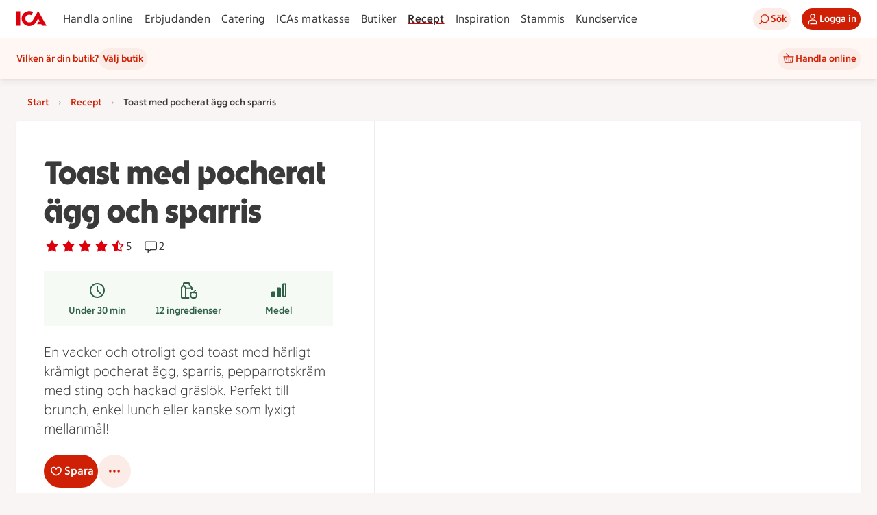

--- FILE ---
content_type: text/javascript
request_url: https://assets.icanet.se/raw/upload/v1/customer-solutions-apps/recipe-page-vue3/assets/vue.runtime-0y9s0Zv7.js
body_size: 42453
content:
function lr(e){const t=Object.create(null);for(const n of e.split(","))t[n]=1;return n=>n in t}const ne={},Jt=[],We=()=>{},Vi=()=>!1,Rn=e=>e.charCodeAt(0)===111&&e.charCodeAt(1)===110&&(e.charCodeAt(2)>122||e.charCodeAt(2)<97),cr=e=>e.startsWith("onUpdate:"),ge=Object.assign,fr=(e,t)=>{const n=e.indexOf(t);n>-1&&e.splice(n,1)},Ml=Object.prototype.hasOwnProperty,re=(e,t)=>Ml.call(e,t),G=Array.isArray,Qt=e=>On(e)==="[object Map]",rn=e=>On(e)==="[object Set]",Ir=e=>On(e)==="[object Date]",Q=e=>typeof e=="function",de=e=>typeof e=="string",Je=e=>typeof e=="symbol",oe=e=>e!==null&&typeof e=="object",Hi=e=>(oe(e)||Q(e))&&Q(e.then)&&Q(e.catch),Bi=Object.prototype.toString,On=e=>Bi.call(e),Dl=e=>On(e).slice(8,-1),ki=e=>On(e)==="[object Object]",ls=e=>de(e)&&e!=="NaN"&&e[0]!=="-"&&""+parseInt(e,10)===e,Dt=lr(",key,ref,ref_for,ref_key,onVnodeBeforeMount,onVnodeMounted,onVnodeBeforeUpdate,onVnodeUpdated,onVnodeBeforeUnmount,onVnodeUnmounted"),cs=e=>{const t=Object.create(null);return(n=>t[n]||(t[n]=e(n)))},Ll=/-\w/g,Ve=cs(e=>e.replace(Ll,t=>t.slice(1).toUpperCase())),Fl=/\B([A-Z])/g,dt=cs(e=>e.replace(Fl,"-$1").toLowerCase()),fs=cs(e=>e.charAt(0).toUpperCase()+e.slice(1)),Ts=cs(e=>e?`on${fs(e)}`:""),Ie=(e,t)=>!Object.is(e,t),Gn=(e,...t)=>{for(let n=0;n<e.length;n++)e[n](...t)},ji=(e,t,n,s=!1)=>{Object.defineProperty(e,t,{configurable:!0,enumerable:!1,writable:s,value:n})},as=e=>{const t=parseFloat(e);return isNaN(t)?e:t},Vl=e=>{const t=de(e)?Number(e):NaN;return isNaN(t)?e:t};let Mr;const us=()=>Mr||(Mr=typeof globalThis!="undefined"?globalThis:typeof self!="undefined"?self:typeof window!="undefined"?window:typeof global!="undefined"?global:{});function hs(e){if(G(e)){const t={};for(let n=0;n<e.length;n++){const s=e[n],r=de(s)?jl(s):hs(s);if(r)for(const i in r)t[i]=r[i]}return t}else if(de(e)||oe(e))return e}const Hl=/;(?![^(]*\))/g,Bl=/:([^]+)/,kl=/\/\*[^]*?\*\//g;function jl(e){const t={};return e.replace(kl,"").split(Hl).forEach(n=>{if(n){const s=n.split(Bl);s.length>1&&(t[s[0].trim()]=s[1].trim())}}),t}function ds(e){let t="";if(de(e))t=e;else if(G(e))for(let n=0;n<e.length;n++){const s=ds(e[n]);s&&(t+=s+" ")}else if(oe(e))for(const n in e)e[n]&&(t+=n+" ");return t.trim()}function pu(e){if(!e)return null;let{class:t,style:n}=e;return t&&!de(t)&&(e.class=ds(t)),n&&(e.style=hs(n)),e}const Ul="itemscope,allowfullscreen,formnovalidate,ismap,nomodule,novalidate,readonly",Gl=lr(Ul);function Ui(e){return!!e||e===""}function Kl(e,t){if(e.length!==t.length)return!1;let n=!0;for(let s=0;n&&s<e.length;s++)n=Bt(e[s],t[s]);return n}function Bt(e,t){if(e===t)return!0;let n=Ir(e),s=Ir(t);if(n||s)return n&&s?e.getTime()===t.getTime():!1;if(n=Je(e),s=Je(t),n||s)return e===t;if(n=G(e),s=G(t),n||s)return n&&s?Kl(e,t):!1;if(n=oe(e),s=oe(t),n||s){if(!n||!s)return!1;const r=Object.keys(e).length,i=Object.keys(t).length;if(r!==i)return!1;for(const o in e){const l=e.hasOwnProperty(o),c=t.hasOwnProperty(o);if(l&&!c||!l&&c||!Bt(e[o],t[o]))return!1}}return String(e)===String(t)}function ar(e,t){return e.findIndex(n=>Bt(n,t))}const Gi=e=>!!(e&&e.__v_isRef===!0),$l=e=>de(e)?e:e==null?"":G(e)||oe(e)&&(e.toString===Bi||!Q(e.toString))?Gi(e)?$l(e.value):JSON.stringify(e,Ki,2):String(e),Ki=(e,t)=>Gi(t)?Ki(e,t.value):Qt(t)?{[`Map(${t.size})`]:[...t.entries()].reduce((n,[s,r],i)=>(n[Ss(s,i)+" =>"]=r,n),{})}:rn(t)?{[`Set(${t.size})`]:[...t.values()].map(n=>Ss(n))}:Je(t)?Ss(t):oe(t)&&!G(t)&&!ki(t)?String(t):t,Ss=(e,t="")=>{var n;return Je(e)?`Symbol(${(n=e.description)!=null?n:t})`:e};function Wl(e){return e==null?"initial":typeof e=="string"?e===""?" ":e:String(e)}let xe;class $i{constructor(t=!1){this.detached=t,this._active=!0,this._on=0,this.effects=[],this.cleanups=[],this._isPaused=!1,this.parent=xe,!t&&xe&&(this.index=(xe.scopes||(xe.scopes=[])).push(this)-1)}get active(){return this._active}pause(){if(this._active){this._isPaused=!0;let t,n;if(this.scopes)for(t=0,n=this.scopes.length;t<n;t++)this.scopes[t].pause();for(t=0,n=this.effects.length;t<n;t++)this.effects[t].pause()}}resume(){if(this._active&&this._isPaused){this._isPaused=!1;let t,n;if(this.scopes)for(t=0,n=this.scopes.length;t<n;t++)this.scopes[t].resume();for(t=0,n=this.effects.length;t<n;t++)this.effects[t].resume()}}run(t){if(this._active){const n=xe;try{return xe=this,t()}finally{xe=n}}}on(){++this._on===1&&(this.prevScope=xe,xe=this)}off(){this._on>0&&--this._on===0&&(xe=this.prevScope,this.prevScope=void 0)}stop(t){if(this._active){this._active=!1;let n,s;for(n=0,s=this.effects.length;n<s;n++)this.effects[n].stop();for(this.effects.length=0,n=0,s=this.cleanups.length;n<s;n++)this.cleanups[n]();if(this.cleanups.length=0,this.scopes){for(n=0,s=this.scopes.length;n<s;n++)this.scopes[n].stop(!0);this.scopes.length=0}if(!this.detached&&this.parent&&!t){const r=this.parent.scopes.pop();r&&r!==this&&(this.parent.scopes[this.index]=r,r.index=this.index)}this.parent=void 0}}}function gu(e){return new $i(e)}function ql(){return xe}function mu(e,t=!1){xe&&xe.cleanups.push(e)}let ae;const ws=new WeakSet;class Wi{constructor(t){this.fn=t,this.deps=void 0,this.depsTail=void 0,this.flags=5,this.next=void 0,this.cleanup=void 0,this.scheduler=void 0,xe&&xe.active&&xe.effects.push(this)}pause(){this.flags|=64}resume(){this.flags&64&&(this.flags&=-65,ws.has(this)&&(ws.delete(this),this.trigger()))}notify(){this.flags&2&&!(this.flags&32)||this.flags&8||Ji(this)}run(){if(!(this.flags&1))return this.fn();this.flags|=2,Dr(this),Qi(this);const t=ae,n=qe;ae=this,qe=!0;try{return this.fn()}finally{Yi(this),ae=t,qe=n,this.flags&=-3}}stop(){if(this.flags&1){for(let t=this.deps;t;t=t.nextDep)dr(t);this.deps=this.depsTail=void 0,Dr(this),this.onStop&&this.onStop(),this.flags&=-2}}trigger(){this.flags&64?ws.add(this):this.scheduler?this.scheduler():this.runIfDirty()}runIfDirty(){Us(this)&&this.run()}get dirty(){return Us(this)}}let qi=0,hn,dn;function Ji(e,t=!1){if(e.flags|=8,t){e.next=dn,dn=e;return}e.next=hn,hn=e}function ur(){qi++}function hr(){if(--qi>0)return;if(dn){let t=dn;for(dn=void 0;t;){const n=t.next;t.next=void 0,t.flags&=-9,t=n}}let e;for(;hn;){let t=hn;for(hn=void 0;t;){const n=t.next;if(t.next=void 0,t.flags&=-9,t.flags&1)try{t.trigger()}catch(s){e||(e=s)}t=n}}if(e)throw e}function Qi(e){for(let t=e.deps;t;t=t.nextDep)t.version=-1,t.prevActiveLink=t.dep.activeLink,t.dep.activeLink=t}function Yi(e){let t,n=e.depsTail,s=n;for(;s;){const r=s.prevDep;s.version===-1?(s===n&&(n=r),dr(s),Jl(s)):t=s,s.dep.activeLink=s.prevActiveLink,s.prevActiveLink=void 0,s=r}e.deps=t,e.depsTail=n}function Us(e){for(let t=e.deps;t;t=t.nextDep)if(t.dep.version!==t.version||t.dep.computed&&(Xi(t.dep.computed)||t.dep.version!==t.version))return!0;return!!e._dirty}function Xi(e){if(e.flags&4&&!(e.flags&16)||(e.flags&=-17,e.globalVersion===En)||(e.globalVersion=En,!e.isSSR&&e.flags&128&&(!e.deps&&!e._dirty||!Us(e))))return;e.flags|=2;const t=e.dep,n=ae,s=qe;ae=e,qe=!0;try{Qi(e);const r=e.fn(e._value);(t.version===0||Ie(r,e._value))&&(e.flags|=128,e._value=r,t.version++)}catch(r){throw t.version++,r}finally{ae=n,qe=s,Yi(e),e.flags&=-3}}function dr(e,t=!1){const{dep:n,prevSub:s,nextSub:r}=e;if(s&&(s.nextSub=r,e.prevSub=void 0),r&&(r.prevSub=s,e.nextSub=void 0),n.subs===e&&(n.subs=s,!s&&n.computed)){n.computed.flags&=-5;for(let i=n.computed.deps;i;i=i.nextDep)dr(i,!0)}!t&&!--n.sc&&n.map&&n.map.delete(n.key)}function Jl(e){const{prevDep:t,nextDep:n}=e;t&&(t.nextDep=n,e.prevDep=void 0),n&&(n.prevDep=t,e.nextDep=void 0)}let qe=!0;const Zi=[];function at(){Zi.push(qe),qe=!1}function ut(){const e=Zi.pop();qe=e===void 0?!0:e}function Dr(e){const{cleanup:t}=e;if(e.cleanup=void 0,t){const n=ae;ae=void 0;try{t()}finally{ae=n}}}let En=0;class Ql{constructor(t,n){this.sub=t,this.dep=n,this.version=n.version,this.nextDep=this.prevDep=this.nextSub=this.prevSub=this.prevActiveLink=void 0}}class ps{constructor(t){this.computed=t,this.version=0,this.activeLink=void 0,this.subs=void 0,this.map=void 0,this.key=void 0,this.sc=0,this.__v_skip=!0}track(t){if(!ae||!qe||ae===this.computed)return;let n=this.activeLink;if(n===void 0||n.sub!==ae)n=this.activeLink=new Ql(ae,this),ae.deps?(n.prevDep=ae.depsTail,ae.depsTail.nextDep=n,ae.depsTail=n):ae.deps=ae.depsTail=n,zi(n);else if(n.version===-1&&(n.version=this.version,n.nextDep)){const s=n.nextDep;s.prevDep=n.prevDep,n.prevDep&&(n.prevDep.nextDep=s),n.prevDep=ae.depsTail,n.nextDep=void 0,ae.depsTail.nextDep=n,ae.depsTail=n,ae.deps===n&&(ae.deps=s)}return n}trigger(t){this.version++,En++,this.notify(t)}notify(t){ur();try{for(let n=this.subs;n;n=n.prevSub)n.sub.notify()&&n.sub.dep.notify()}finally{hr()}}}function zi(e){if(e.dep.sc++,e.sub.flags&4){const t=e.dep.computed;if(t&&!e.dep.subs){t.flags|=20;for(let s=t.deps;s;s=s.nextDep)zi(s)}const n=e.dep.subs;n!==e&&(e.prevSub=n,n&&(n.nextSub=e)),e.dep.subs=e}}const Jn=new WeakMap,Lt=Symbol(""),Gs=Symbol(""),An=Symbol("");function Te(e,t,n){if(qe&&ae){let s=Jn.get(e);s||Jn.set(e,s=new Map);let r=s.get(n);r||(s.set(n,r=new ps),r.map=s,r.key=n),r.track()}}function lt(e,t,n,s,r,i){const o=Jn.get(e);if(!o){En++;return}const l=c=>{c&&c.trigger()};if(ur(),t==="clear")o.forEach(l);else{const c=G(e),u=c&&ls(n);if(c&&n==="length"){const f=Number(s);o.forEach((h,p)=>{(p==="length"||p===An||!Je(p)&&p>=f)&&l(h)})}else switch((n!==void 0||o.has(void 0))&&l(o.get(n)),u&&l(o.get(An)),t){case"add":c?u&&l(o.get("length")):(l(o.get(Lt)),Qt(e)&&l(o.get(Gs)));break;case"delete":c||(l(o.get(Lt)),Qt(e)&&l(o.get(Gs)));break;case"set":Qt(e)&&l(o.get(Lt));break}}hr()}function Yl(e,t){const n=Jn.get(e);return n&&n.get(t)}function Gt(e){const t=te(e);return t===e?t:(Te(t,"iterate",An),Fe(e)?t:t.map(Qe))}function gs(e){return Te(e=te(e),"iterate",An),e}function vt(e,t){return ht(e)?Zt(xt(e)?Qe(t):t):Qe(t)}const Xl={__proto__:null,[Symbol.iterator](){return Rs(this,Symbol.iterator,e=>vt(this,e))},concat(...e){return Gt(this).concat(...e.map(t=>G(t)?Gt(t):t))},entries(){return Rs(this,"entries",e=>(e[1]=vt(this,e[1]),e))},every(e,t){return st(this,"every",e,t,void 0,arguments)},filter(e,t){return st(this,"filter",e,t,n=>n.map(s=>vt(this,s)),arguments)},find(e,t){return st(this,"find",e,t,n=>vt(this,n),arguments)},findIndex(e,t){return st(this,"findIndex",e,t,void 0,arguments)},findLast(e,t){return st(this,"findLast",e,t,n=>vt(this,n),arguments)},findLastIndex(e,t){return st(this,"findLastIndex",e,t,void 0,arguments)},forEach(e,t){return st(this,"forEach",e,t,void 0,arguments)},includes(...e){return Os(this,"includes",e)},indexOf(...e){return Os(this,"indexOf",e)},join(e){return Gt(this).join(e)},lastIndexOf(...e){return Os(this,"lastIndexOf",e)},map(e,t){return st(this,"map",e,t,void 0,arguments)},pop(){return ln(this,"pop")},push(...e){return ln(this,"push",e)},reduce(e,...t){return Lr(this,"reduce",e,t)},reduceRight(e,...t){return Lr(this,"reduceRight",e,t)},shift(){return ln(this,"shift")},some(e,t){return st(this,"some",e,t,void 0,arguments)},splice(...e){return ln(this,"splice",e)},toReversed(){return Gt(this).toReversed()},toSorted(e){return Gt(this).toSorted(e)},toSpliced(...e){return Gt(this).toSpliced(...e)},unshift(...e){return ln(this,"unshift",e)},values(){return Rs(this,"values",e=>vt(this,e))}};function Rs(e,t,n){const s=gs(e),r=s[t]();return s!==e&&!Fe(e)&&(r._next=r.next,r.next=()=>{const i=r._next();return i.done||(i.value=n(i.value)),i}),r}const Zl=Array.prototype;function st(e,t,n,s,r,i){const o=gs(e),l=o!==e&&!Fe(e),c=o[t];if(c!==Zl[t]){const h=c.apply(e,i);return l?Qe(h):h}let u=n;o!==e&&(l?u=function(h,p){return n.call(this,vt(e,h),p,e)}:n.length>2&&(u=function(h,p){return n.call(this,h,p,e)}));const f=c.call(o,u,s);return l&&r?r(f):f}function Lr(e,t,n,s){const r=gs(e);let i=n;return r!==e&&(Fe(e)?n.length>3&&(i=function(o,l,c){return n.call(this,o,l,c,e)}):i=function(o,l,c){return n.call(this,o,vt(e,l),c,e)}),r[t](i,...s)}function Os(e,t,n){const s=te(e);Te(s,"iterate",An);const r=s[t](...n);return(r===-1||r===!1)&&ys(n[0])?(n[0]=te(n[0]),s[t](...n)):r}function ln(e,t,n=[]){at(),ur();const s=te(e)[t].apply(e,n);return hr(),ut(),s}const zl=lr("__proto__,__v_isRef,__isVue"),eo=new Set(Object.getOwnPropertyNames(Symbol).filter(e=>e!=="arguments"&&e!=="caller").map(e=>Symbol[e]).filter(Je));function ec(e){Je(e)||(e=String(e));const t=te(this);return Te(t,"has",e),t.hasOwnProperty(e)}class to{constructor(t=!1,n=!1){this._isReadonly=t,this._isShallow=n}get(t,n,s){if(n==="__v_skip")return t.__v_skip;const r=this._isReadonly,i=this._isShallow;if(n==="__v_isReactive")return!r;if(n==="__v_isReadonly")return r;if(n==="__v_isShallow")return i;if(n==="__v_raw")return s===(r?i?ac:io:i?ro:so).get(t)||Object.getPrototypeOf(t)===Object.getPrototypeOf(s)?t:void 0;const o=G(t);if(!r){let c;if(o&&(c=Xl[n]))return c;if(n==="hasOwnProperty")return ec}const l=Reflect.get(t,n,_e(t)?t:s);if((Je(n)?eo.has(n):zl(n))||(r||Te(t,"get",n),i))return l;if(_e(l)){const c=o&&ls(n)?l:l.value;return r&&oe(c)?$s(c):c}return oe(l)?r?$s(l):ms(l):l}}class no extends to{constructor(t=!1){super(!1,t)}set(t,n,s,r){let i=t[n];const o=G(t)&&ls(n);if(!this._isShallow){const u=ht(i);if(!Fe(s)&&!ht(s)&&(i=te(i),s=te(s)),!o&&_e(i)&&!_e(s))return u||(i.value=s),!0}const l=o?Number(n)<t.length:re(t,n),c=Reflect.set(t,n,s,_e(t)?t:r);return t===te(r)&&(l?Ie(s,i)&&lt(t,"set",n,s):lt(t,"add",n,s)),c}deleteProperty(t,n){const s=re(t,n);t[n];const r=Reflect.deleteProperty(t,n);return r&&s&&lt(t,"delete",n,void 0),r}has(t,n){const s=Reflect.has(t,n);return(!Je(n)||!eo.has(n))&&Te(t,"has",n),s}ownKeys(t){return Te(t,"iterate",G(t)?"length":Lt),Reflect.ownKeys(t)}}class tc extends to{constructor(t=!1){super(!0,t)}set(t,n){return!0}deleteProperty(t,n){return!0}}const nc=new no,sc=new tc,rc=new no(!0);const Ks=e=>e,Dn=e=>Reflect.getPrototypeOf(e);function ic(e,t,n){return function(...s){const r=this.__v_raw,i=te(r),o=Qt(i),l=e==="entries"||e===Symbol.iterator&&o,c=e==="keys"&&o,u=r[e](...s),f=n?Ks:t?Zt:Qe;return!t&&Te(i,"iterate",c?Gs:Lt),ge(Object.create(u),{next(){const{value:h,done:p}=u.next();return p?{value:h,done:p}:{value:l?[f(h[0]),f(h[1])]:f(h),done:p}}})}}function Ln(e){return function(...t){return e==="delete"?!1:e==="clear"?void 0:this}}function oc(e,t){const n={get(r){const i=this.__v_raw,o=te(i),l=te(r);e||(Ie(r,l)&&Te(o,"get",r),Te(o,"get",l));const{has:c}=Dn(o),u=t?Ks:e?Zt:Qe;if(c.call(o,r))return u(i.get(r));if(c.call(o,l))return u(i.get(l));i!==o&&i.get(r)},get size(){const r=this.__v_raw;return!e&&Te(te(r),"iterate",Lt),r.size},has(r){const i=this.__v_raw,o=te(i),l=te(r);return e||(Ie(r,l)&&Te(o,"has",r),Te(o,"has",l)),r===l?i.has(r):i.has(r)||i.has(l)},forEach(r,i){const o=this,l=o.__v_raw,c=te(l),u=t?Ks:e?Zt:Qe;return!e&&Te(c,"iterate",Lt),l.forEach((f,h)=>r.call(i,u(f),u(h),o))}};return ge(n,e?{add:Ln("add"),set:Ln("set"),delete:Ln("delete"),clear:Ln("clear")}:{add(r){!t&&!Fe(r)&&!ht(r)&&(r=te(r));const i=te(this);return Dn(i).has.call(i,r)||(i.add(r),lt(i,"add",r,r)),this},set(r,i){!t&&!Fe(i)&&!ht(i)&&(i=te(i));const o=te(this),{has:l,get:c}=Dn(o);let u=l.call(o,r);u||(r=te(r),u=l.call(o,r));const f=c.call(o,r);return o.set(r,i),u?Ie(i,f)&&lt(o,"set",r,i):lt(o,"add",r,i),this},delete(r){const i=te(this),{has:o,get:l}=Dn(i);let c=o.call(i,r);c||(r=te(r),c=o.call(i,r)),l&&l.call(i,r);const u=i.delete(r);return c&&lt(i,"delete",r,void 0),u},clear(){const r=te(this),i=r.size!==0,o=r.clear();return i&&lt(r,"clear",void 0,void 0),o}}),["keys","values","entries",Symbol.iterator].forEach(r=>{n[r]=ic(r,e,t)}),n}function pr(e,t){const n=oc(e,t);return(s,r,i)=>r==="__v_isReactive"?!e:r==="__v_isReadonly"?e:r==="__v_raw"?s:Reflect.get(re(n,r)&&r in s?n:s,r,i)}const lc={get:pr(!1,!1)},cc={get:pr(!1,!0)},fc={get:pr(!0,!1)};const so=new WeakMap,ro=new WeakMap,io=new WeakMap,ac=new WeakMap;function uc(e){switch(e){case"Object":case"Array":return 1;case"Map":case"Set":case"WeakMap":case"WeakSet":return 2;default:return 0}}function hc(e){return e.__v_skip||!Object.isExtensible(e)?0:uc(Dl(e))}function ms(e){return ht(e)?e:gr(e,!1,nc,lc,so)}function oo(e){return gr(e,!1,rc,cc,ro)}function $s(e){return gr(e,!0,sc,fc,io)}function gr(e,t,n,s,r){if(!oe(e)||e.__v_raw&&!(t&&e.__v_isReactive))return e;const i=hc(e);if(i===0)return e;const o=r.get(e);if(o)return o;const l=new Proxy(e,i===2?s:n);return r.set(e,l),l}function xt(e){return ht(e)?xt(e.__v_raw):!!(e&&e.__v_isReactive)}function ht(e){return!!(e&&e.__v_isReadonly)}function Fe(e){return!!(e&&e.__v_isShallow)}function ys(e){return e?!!e.__v_raw:!1}function te(e){const t=e&&e.__v_raw;return t?te(t):e}function dc(e){return!re(e,"__v_skip")&&Object.isExtensible(e)&&ji(e,"__v_skip",!0),e}const Qe=e=>oe(e)?ms(e):e,Zt=e=>oe(e)?$s(e):e;function _e(e){return e?e.__v_isRef===!0:!1}function pn(e){return co(e,!1)}function lo(e){return co(e,!0)}function co(e,t){return _e(e)?e:new pc(e,t)}class pc{constructor(t,n){this.dep=new ps,this.__v_isRef=!0,this.__v_isShallow=!1,this._rawValue=n?t:te(t),this._value=n?t:Qe(t),this.__v_isShallow=n}get value(){return this.dep.track(),this._value}set value(t){const n=this._rawValue,s=this.__v_isShallow||Fe(t)||ht(t);t=s?t:te(t),Ie(t,n)&&(this._rawValue=t,this._value=s?t:Qe(t),this.dep.trigger())}}function Tt(e){return _e(e)?e.value:e}function yu(e){return Q(e)?e():Tt(e)}const gc={get:(e,t,n)=>t==="__v_raw"?e:Tt(Reflect.get(e,t,n)),set:(e,t,n,s)=>{const r=e[t];return _e(r)&&!_e(n)?(r.value=n,!0):Reflect.set(e,t,n,s)}};function fo(e){return xt(e)?e:new Proxy(e,gc)}class mc{constructor(t){this.__v_isRef=!0,this._value=void 0;const n=this.dep=new ps,{get:s,set:r}=t(n.track.bind(n),n.trigger.bind(n));this._get=s,this._set=r}get value(){return this._value=this._get()}set value(t){this._set(t)}}function yc(e){return new mc(e)}function _u(e){const t=G(e)?new Array(e.length):{};for(const n in e)t[n]=ao(e,n);return t}class _c{constructor(t,n,s){this._object=t,this._key=n,this._defaultValue=s,this.__v_isRef=!0,this._value=void 0,this._raw=te(t);let r=!0,i=t;if(!G(t)||!ls(String(n)))do r=!ys(i)||Fe(i);while(r&&(i=i.__v_raw));this._shallow=r}get value(){let t=this._object[this._key];return this._shallow&&(t=Tt(t)),this._value=t===void 0?this._defaultValue:t}set value(t){if(this._shallow&&_e(this._raw[this._key])){const n=this._object[this._key];if(_e(n)){n.value=t;return}}this._object[this._key]=t}get dep(){return Yl(this._raw,this._key)}}class bc{constructor(t){this._getter=t,this.__v_isRef=!0,this.__v_isReadonly=!0,this._value=void 0}get value(){return this._value=this._getter()}}function bu(e,t,n){return _e(e)?e:Q(e)?new bc(e):oe(e)&&arguments.length>1?ao(e,t,n):pn(e)}function ao(e,t,n){return new _c(e,t,n)}class vc{constructor(t,n,s){this.fn=t,this.setter=n,this._value=void 0,this.dep=new ps(this),this.__v_isRef=!0,this.deps=void 0,this.depsTail=void 0,this.flags=16,this.globalVersion=En-1,this.next=void 0,this.effect=this,this.__v_isReadonly=!n,this.isSSR=s}notify(){if(this.flags|=16,!(this.flags&8)&&ae!==this)return Ji(this,!0),!0}get value(){const t=this.dep.track();return Xi(this),t&&(t.version=this.dep.version),this._value}set value(t){this.setter&&this.setter(t)}}function Ec(e,t,n=!1){let s,r;return Q(e)?s=e:(s=e.get,r=e.set),new vc(s,r,n)}const Fn={},Qn=new WeakMap;let Nt;function Ac(e,t=!1,n=Nt){if(n){let s=Qn.get(n);s||Qn.set(n,s=[]),s.push(e)}}function Cc(e,t,n=ne){const{immediate:s,deep:r,once:i,scheduler:o,augmentJob:l,call:c}=n,u=_=>r?_:Fe(_)||r===!1||r===0?ct(_,1):ct(_);let f,h,p,g,E=!1,b=!1;if(_e(e)?(h=()=>e.value,E=Fe(e)):xt(e)?(h=()=>u(e),E=!0):G(e)?(b=!0,E=e.some(_=>xt(_)||Fe(_)),h=()=>e.map(_=>{if(_e(_))return _.value;if(xt(_))return u(_);if(Q(_))return c?c(_,2):_()})):Q(e)?t?h=c?()=>c(e,2):e:h=()=>{if(p){at();try{p()}finally{ut()}}const _=Nt;Nt=f;try{return c?c(e,3,[g]):e(g)}finally{Nt=_}}:h=We,t&&r){const _=h,O=r===!0?1/0:r;h=()=>ct(_(),O)}const L=ql(),R=()=>{f.stop(),L&&L.active&&fr(L.effects,f)};if(i&&t){const _=t;t=(...O)=>{_(...O),R()}}let P=b?new Array(e.length).fill(Fn):Fn;const m=_=>{if(!(!(f.flags&1)||!f.dirty&&!_))if(t){const O=f.run();if(r||E||(b?O.some((k,j)=>Ie(k,P[j])):Ie(O,P))){p&&p();const k=Nt;Nt=f;try{const j=[O,P===Fn?void 0:b&&P[0]===Fn?[]:P,g];P=O,c?c(t,3,j):t(...j)}finally{Nt=k}}}else f.run()};return l&&l(m),f=new Wi(h),f.scheduler=o?()=>o(m,!1):m,g=_=>Ac(_,!1,f),p=f.onStop=()=>{const _=Qn.get(f);if(_){if(c)c(_,4);else for(const O of _)O();Qn.delete(f)}},t?s?m(!0):P=f.run():o?o(m.bind(null,!0),!0):f.run(),R.pause=f.pause.bind(f),R.resume=f.resume.bind(f),R.stop=R,R}function ct(e,t=1/0,n){if(t<=0||!oe(e)||e.__v_skip||(n=n||new Map,(n.get(e)||0)>=t))return e;if(n.set(e,t),t--,_e(e))ct(e.value,t,n);else if(G(e))for(let s=0;s<e.length;s++)ct(e[s],t,n);else if(rn(e)||Qt(e))e.forEach(s=>{ct(s,t,n)});else if(ki(e)){for(const s in e)ct(e[s],t,n);for(const s of Object.getOwnPropertySymbols(e))Object.prototype.propertyIsEnumerable.call(e,s)&&ct(e[s],t,n)}return e}function Pn(e,t,n,s){try{return s?e(...s):e()}catch(r){Nn(r,t,n)}}function Ye(e,t,n,s){if(Q(e)){const r=Pn(e,t,n,s);return r&&Hi(r)&&r.catch(i=>{Nn(i,t,n)}),r}if(G(e)){const r=[];for(let i=0;i<e.length;i++)r.push(Ye(e[i],t,n,s));return r}}function Nn(e,t,n,s=!0){const r=t?t.vnode:null,{errorHandler:i,throwUnhandledErrorInProduction:o}=t&&t.appContext.config||ne;if(t){let l=t.parent;const c=t.proxy,u=`https://vuejs.org/error-reference/#runtime-${n}`;for(;l;){const f=l.ec;if(f){for(let h=0;h<f.length;h++)if(f[h](e,c,u)===!1)return}l=l.parent}if(i){at(),Pn(i,null,10,[e,c,u]),ut();return}}xc(e,n,r,s,o)}function xc(e,t,n,s=!0,r=!1){if(r)throw e;console.error(e)}const Oe=[];let tt=-1;const Yt=[];let Et=null,$t=0;const uo=Promise.resolve();let Yn=null;function mr(e){const t=Yn||uo;return e?t.then(this?e.bind(this):e):t}function Tc(e){let t=tt+1,n=Oe.length;for(;t<n;){const s=t+n>>>1,r=Oe[s],i=Cn(r);i<e||i===e&&r.flags&2?t=s+1:n=s}return t}function yr(e){if(!(e.flags&1)){const t=Cn(e),n=Oe[Oe.length-1];!n||!(e.flags&2)&&t>=Cn(n)?Oe.push(e):Oe.splice(Tc(t),0,e),e.flags|=1,ho()}}function ho(){Yn||(Yn=uo.then(go))}function po(e){G(e)?Yt.push(...e):Et&&e.id===-1?Et.splice($t+1,0,e):e.flags&1||(Yt.push(e),e.flags|=1),ho()}function Fr(e,t,n=tt+1){for(;n<Oe.length;n++){const s=Oe[n];if(s&&s.flags&2){if(e&&s.id!==e.uid)continue;Oe.splice(n,1),n--,s.flags&4&&(s.flags&=-2),s(),s.flags&4||(s.flags&=-2)}}}function Xn(e){if(Yt.length){const t=[...new Set(Yt)].sort((n,s)=>Cn(n)-Cn(s));if(Yt.length=0,Et){Et.push(...t);return}for(Et=t,$t=0;$t<Et.length;$t++){const n=Et[$t];n.flags&4&&(n.flags&=-2),n.flags&8||n(),n.flags&=-2}Et=null,$t=0}}const Cn=e=>e.id==null?e.flags&2?-1:1/0:e.id;function go(e){try{for(tt=0;tt<Oe.length;tt++){const t=Oe[tt];t&&!(t.flags&8)&&(t.flags&4&&(t.flags&=-2),Pn(t,t.i,t.i?15:14),t.flags&4||(t.flags&=-2))}}finally{for(;tt<Oe.length;tt++){const t=Oe[tt];t&&(t.flags&=-2)}tt=-1,Oe.length=0,Xn(),Yn=null,(Oe.length||Yt.length)&&go()}}let Ae=null,mo=null;function Zn(e){const t=Ae;return Ae=e,mo=e&&e.type.__scopeId||null,t}function Sc(e,t=Ae,n){if(!t||e._n)return e;const s=(...r)=>{s._d&&ns(-1);const i=Zn(t);let o;try{o=e(...r)}finally{Zn(i),s._d&&ns(1)}return o};return s._n=!0,s._c=!0,s._d=!0,s}function vu(e,t){if(Ae===null)return e;const n=As(Ae),s=e.dirs||(e.dirs=[]);for(let r=0;r<t.length;r++){let[i,o,l,c=ne]=t[r];i&&(Q(i)&&(i={mounted:i,updated:i}),i.deep&&ct(o),s.push({dir:i,instance:n,value:o,oldValue:void 0,arg:l,modifiers:c}))}return e}function nt(e,t,n,s){const r=e.dirs,i=t&&t.dirs;for(let o=0;o<r.length;o++){const l=r[o];i&&(l.oldValue=i[o].value);let c=l.dir[s];c&&(at(),Ye(c,n,8,[e.el,l,e,t]),ut())}}function Kn(e,t){if(Ee){let n=Ee.provides;const s=Ee.parent&&Ee.parent.provides;s===n&&(n=Ee.provides=Object.create(s)),n[e]=t}}function Ue(e,t,n=!1){const s=gt();if(s||Vt){let r=Vt?Vt._context.provides:s?s.parent==null||s.ce?s.vnode.appContext&&s.vnode.appContext.provides:s.parent.provides:void 0;if(r&&e in r)return r[e];if(arguments.length>1)return n&&Q(t)?t.call(s&&s.proxy):t}}function Eu(){return!!(gt()||Vt)}const wc=Symbol.for("v-scx"),Rc=()=>Ue(wc);function Au(e,t){return _s(e,null,t)}function Oc(e,t){return _s(e,null,{flush:"sync"})}function gn(e,t,n){return _s(e,t,n)}function _s(e,t,n=ne){const{immediate:s,deep:r,flush:i,once:o}=n,l=ge({},n),c=t&&s||!t&&i!=="post";let u;if(zt){if(i==="sync"){const g=Rc();u=g.__watcherHandles||(g.__watcherHandles=[])}else if(!c){const g=()=>{};return g.stop=We,g.resume=We,g.pause=We,g}}const f=Ee;l.call=(g,E,b)=>Ye(g,f,E,b);let h=!1;i==="post"?l.scheduler=g=>{we(g,f&&f.suspense)}:i!=="sync"&&(h=!0,l.scheduler=(g,E)=>{E?g():yr(g)}),l.augmentJob=g=>{t&&(g.flags|=4),h&&(g.flags|=2,f&&(g.id=f.uid,g.i=f))};const p=Cc(e,t,l);return zt&&(u?u.push(p):c&&p()),p}function Pc(e,t,n){const s=this.proxy,r=de(e)?e.includes(".")?yo(s,e):()=>s[e]:e.bind(s,s);let i;Q(t)?i=t:(i=t.handler,n=t);const o=Mn(this),l=_s(r,i.bind(s),n);return o(),l}function yo(e,t){const n=t.split(".");return()=>{let s=e;for(let r=0;r<n.length&&s;r++)s=s[n[r]];return s}}const _o=Symbol("_vte"),bo=e=>e.__isTeleport,mn=e=>e&&(e.disabled||e.disabled===""),Vr=e=>e&&(e.defer||e.defer===""),Hr=e=>typeof SVGElement!="undefined"&&e instanceof SVGElement,Br=e=>typeof MathMLElement=="function"&&e instanceof MathMLElement,Ws=(e,t)=>{const n=e&&e.to;return de(n)?t?t(n):null:n},vo={name:"Teleport",__isTeleport:!0,process(e,t,n,s,r,i,o,l,c,u){const{mc:f,pc:h,pbc:p,o:{insert:g,querySelector:E,createText:b,createComment:L}}=u,R=mn(t.props);let{shapeFlag:P,children:m,dynamicChildren:_}=t;if(e==null){const O=t.el=b(""),k=t.anchor=b("");g(O,n,s),g(k,n,s);const j=(I,D)=>{P&16&&f(m,I,D,r,i,o,l,c)},Y=()=>{const I=t.target=Ws(t.props,E),D=Eo(I,t,b,g);I&&(o!=="svg"&&Hr(I)?o="svg":o!=="mathml"&&Br(I)&&(o="mathml"),r&&r.isCE&&(r.ce._teleportTargets||(r.ce._teleportTargets=new Set)).add(I),R||(j(I,D),$n(t,!1)))};R&&(j(n,k),$n(t,!0)),Vr(t.props)?(t.el.__isMounted=!1,we(()=>{Y(),delete t.el.__isMounted},i)):Y()}else{if(Vr(t.props)&&e.el.__isMounted===!1){we(()=>{vo.process(e,t,n,s,r,i,o,l,c,u)},i);return}t.el=e.el,t.targetStart=e.targetStart;const O=t.anchor=e.anchor,k=t.target=e.target,j=t.targetAnchor=e.targetAnchor,Y=mn(e.props),I=Y?n:k,D=Y?O:j;if(o==="svg"||Hr(k)?o="svg":(o==="mathml"||Br(k))&&(o="mathml"),_?(p(e.dynamicChildren,_,I,r,i,o,l),xr(e,t,!0)):c||h(e,t,I,D,r,i,o,l,!1),R)Y?t.props&&e.props&&t.props.to!==e.props.to&&(t.props.to=e.props.to):Vn(t,n,O,u,1);else if((t.props&&t.props.to)!==(e.props&&e.props.to)){const J=t.target=Ws(t.props,E);J&&Vn(t,J,null,u,0)}else Y&&Vn(t,k,j,u,1);$n(t,R)}},remove(e,t,n,{um:s,o:{remove:r}},i){const{shapeFlag:o,children:l,anchor:c,targetStart:u,targetAnchor:f,target:h,props:p}=e;if(h&&(r(u),r(f)),i&&r(c),o&16){const g=i||!mn(p);for(let E=0;E<l.length;E++){const b=l[E];s(b,t,n,g,!!b.dynamicChildren)}}},move:Vn,hydrate:Nc};function Vn(e,t,n,{o:{insert:s},m:r},i=2){i===0&&s(e.targetAnchor,t,n);const{el:o,anchor:l,shapeFlag:c,children:u,props:f}=e,h=i===2;if(h&&s(o,t,n),(!h||mn(f))&&c&16)for(let p=0;p<u.length;p++)r(u[p],t,n,2);h&&s(l,t,n)}function Nc(e,t,n,s,r,i,{o:{nextSibling:o,parentNode:l,querySelector:c,insert:u,createText:f}},h){function p(b,L,R,P){L.anchor=h(o(b),L,l(b),n,s,r,i),L.targetStart=R,L.targetAnchor=P}const g=t.target=Ws(t.props,c),E=mn(t.props);if(g){const b=g._lpa||g.firstChild;if(t.shapeFlag&16)if(E)p(e,t,b,b&&o(b));else{t.anchor=o(e);let L=b;for(;L;){if(L&&L.nodeType===8){if(L.data==="teleport start anchor")t.targetStart=L;else if(L.data==="teleport anchor"){t.targetAnchor=L,g._lpa=t.targetAnchor&&o(t.targetAnchor);break}}L=o(L)}t.targetAnchor||Eo(g,t,f,u),h(b&&o(b),t,g,n,s,r,i)}$n(t,E)}else E&&t.shapeFlag&16&&p(e,t,e,o(e));return t.anchor&&o(t.anchor)}const Cu=vo;function $n(e,t){const n=e.ctx;if(n&&n.ut){let s,r;for(t?(s=e.el,r=e.anchor):(s=e.targetStart,r=e.targetAnchor);s&&s!==r;)s.nodeType===1&&s.setAttribute("data-v-owner",n.uid),s=s.nextSibling;n.ut()}}function Eo(e,t,n,s){const r=t.targetStart=n(""),i=t.targetAnchor=n("");return r[_o]=i,e&&(s(r,e),s(i,e)),i}const ot=Symbol("_leaveCb"),Hn=Symbol("_enterCb");function Ao(){const e={isMounted:!1,isLeaving:!1,isUnmounting:!1,leavingVNodes:new Map};return Er(()=>{e.isMounted=!0}),Io(()=>{e.isUnmounting=!0}),e}const Be=[Function,Array],Co={mode:String,appear:Boolean,persisted:Boolean,onBeforeEnter:Be,onEnter:Be,onAfterEnter:Be,onEnterCancelled:Be,onBeforeLeave:Be,onLeave:Be,onAfterLeave:Be,onLeaveCancelled:Be,onBeforeAppear:Be,onAppear:Be,onAfterAppear:Be,onAppearCancelled:Be},xo=e=>{const t=e.subTree;return t.component?xo(t.component):t},Ic={name:"BaseTransition",props:Co,setup(e,{slots:t}){const n=gt(),s=Ao();return()=>{const r=t.default&&_r(t.default(),!0);if(!r||!r.length)return;const i=To(r),o=te(e),{mode:l}=o;if(s.isLeaving)return Ps(i);const c=kr(i);if(!c)return Ps(i);let u=xn(c,o,s,n,h=>u=h);c.type!==ve&&kt(c,u);let f=n.subTree&&kr(n.subTree);if(f&&f.type!==ve&&!It(f,c)&&xo(n).type!==ve){let h=xn(f,o,s,n);if(kt(f,h),l==="out-in"&&c.type!==ve)return s.isLeaving=!0,h.afterLeave=()=>{s.isLeaving=!1,n.job.flags&8||n.update(),delete h.afterLeave,f=void 0},Ps(i);l==="in-out"&&c.type!==ve?h.delayLeave=(p,g,E)=>{const b=So(s,f);b[String(f.key)]=f,p[ot]=()=>{g(),p[ot]=void 0,delete u.delayedLeave,f=void 0},u.delayedLeave=()=>{E(),delete u.delayedLeave,f=void 0}}:f=void 0}else f&&(f=void 0);return i}}};function To(e){let t=e[0];if(e.length>1){for(const n of e)if(n.type!==ve){t=n;break}}return t}const Mc=Ic;function So(e,t){const{leavingVNodes:n}=e;let s=n.get(t.type);return s||(s=Object.create(null),n.set(t.type,s)),s}function xn(e,t,n,s,r){const{appear:i,mode:o,persisted:l=!1,onBeforeEnter:c,onEnter:u,onAfterEnter:f,onEnterCancelled:h,onBeforeLeave:p,onLeave:g,onAfterLeave:E,onLeaveCancelled:b,onBeforeAppear:L,onAppear:R,onAfterAppear:P,onAppearCancelled:m}=t,_=String(e.key),O=So(n,e),k=(I,D)=>{I&&Ye(I,s,9,D)},j=(I,D)=>{const J=D[1];k(I,D),G(I)?I.every(S=>S.length<=1)&&J():I.length<=1&&J()},Y={mode:o,persisted:l,beforeEnter(I){let D=c;if(!n.isMounted)if(i)D=L||c;else return;I[ot]&&I[ot](!0);const J=O[_];J&&It(e,J)&&J.el[ot]&&J.el[ot](),k(D,[I])},enter(I){let D=u,J=f,S=h;if(!n.isMounted)if(i)D=R||u,J=P||f,S=m||h;else return;let q=!1;const le=I[Hn]=ue=>{q||(q=!0,ue?k(S,[I]):k(J,[I]),Y.delayedLeave&&Y.delayedLeave(),I[Hn]=void 0)};D?j(D,[I,le]):le()},leave(I,D){const J=String(e.key);if(I[Hn]&&I[Hn](!0),n.isUnmounting)return D();k(p,[I]);let S=!1;const q=I[ot]=le=>{S||(S=!0,D(),le?k(b,[I]):k(E,[I]),I[ot]=void 0,O[J]===e&&delete O[J])};O[J]=e,g?j(g,[I,q]):q()},clone(I){const D=xn(I,t,n,s,r);return r&&r(D),D}};return Y}function Ps(e){if(In(e))return e=St(e),e.children=null,e}function kr(e){if(!In(e))return bo(e.type)&&e.children?To(e.children):e;if(e.component)return e.component.subTree;const{shapeFlag:t,children:n}=e;if(n){if(t&16)return n[0];if(t&32&&Q(n.default))return n.default()}}function kt(e,t){e.shapeFlag&6&&e.component?(e.transition=t,kt(e.component.subTree,t)):e.shapeFlag&128?(e.ssContent.transition=t.clone(e.ssContent),e.ssFallback.transition=t.clone(e.ssFallback)):e.transition=t}function _r(e,t=!1,n){let s=[],r=0;for(let i=0;i<e.length;i++){let o=e[i];const l=n==null?o.key:String(n)+String(o.key!=null?o.key:i);o.type===be?(o.patchFlag&128&&r++,s=s.concat(_r(o.children,t,l))):(t||o.type!==ve)&&s.push(l!=null?St(o,{key:l}):o)}if(r>1)for(let i=0;i<s.length;i++)s[i].patchFlag=-2;return s}function br(e,t){return Q(e)?ge({name:e.name},t,{setup:e}):e}function xu(){const e=gt();return e?(e.appContext.config.idPrefix||"v")+"-"+e.ids[0]+e.ids[1]++:""}function vr(e){e.ids=[e.ids[0]+e.ids[2]+++"-",0,0]}function Tu(e){const t=gt(),n=lo(null);if(t){const r=t.refs===ne?t.refs={}:t.refs;Object.defineProperty(r,e,{enumerable:!0,get:()=>n.value,set:i=>n.value=i})}return n}const zn=new WeakMap;function Xt(e,t,n,s,r=!1){if(G(e)){e.forEach((E,b)=>Xt(E,t&&(G(t)?t[b]:t),n,s,r));return}if(Ft(s)&&!r){s.shapeFlag&512&&s.type.__asyncResolved&&s.component.subTree.component&&Xt(e,t,n,s.component.subTree);return}const i=s.shapeFlag&4?As(s.component):s.el,o=r?null:i,{i:l,r:c}=e,u=t&&t.r,f=l.refs===ne?l.refs={}:l.refs,h=l.setupState,p=te(h),g=h===ne?Vi:E=>re(p,E);if(u!=null&&u!==c){if(jr(t),de(u))f[u]=null,g(u)&&(h[u]=null);else if(_e(u)){u.value=null;const E=t;E.k&&(f[E.k]=null)}}if(Q(c))Pn(c,l,12,[o,f]);else{const E=de(c),b=_e(c);if(E||b){const L=()=>{if(e.f){const R=E?g(c)?h[c]:f[c]:c.value;if(r)G(R)&&fr(R,i);else if(G(R))R.includes(i)||R.push(i);else if(E)f[c]=[i],g(c)&&(h[c]=f[c]);else{const P=[i];c.value=P,e.k&&(f[e.k]=P)}}else E?(f[c]=o,g(c)&&(h[c]=o)):b&&(c.value=o,e.k&&(f[e.k]=o))};if(o){const R=()=>{L(),zn.delete(e)};R.id=-1,zn.set(e,R),we(R,n)}else jr(e),L()}}}function jr(e){const t=zn.get(e);t&&(t.flags|=8,zn.delete(e))}let Ur=!1;const Kt=()=>{Ur||(console.error("Hydration completed but contains mismatches."),Ur=!0)},Dc=e=>e.namespaceURI.includes("svg")&&e.tagName!=="foreignObject",Lc=e=>e.namespaceURI.includes("MathML"),Bn=e=>{if(e.nodeType===1){if(Dc(e))return"svg";if(Lc(e))return"mathml"}},qt=e=>e.nodeType===8;function Fc(e){const{mt:t,p:n,o:{patchProp:s,createText:r,nextSibling:i,parentNode:o,remove:l,insert:c,createComment:u}}=e,f=(m,_)=>{if(!_.hasChildNodes()){n(null,m,_),Xn(),_._vnode=m;return}h(_.firstChild,m,null,null,null),Xn(),_._vnode=m},h=(m,_,O,k,j,Y=!1)=>{Y=Y||!!_.dynamicChildren;const I=qt(m)&&m.data==="[",D=()=>b(m,_,O,k,j,I),{type:J,ref:S,shapeFlag:q,patchFlag:le}=_;let ue=m.nodeType;_.el=m,le===-2&&(Y=!1,_.dynamicChildren=null);let K=null;switch(J){case Ht:ue!==3?_.children===""?(c(_.el=r(""),o(m),m),K=m):K=D():(m.data!==_.children&&(Kt(),m.data=_.children),K=i(m));break;case ve:P(m)?(K=i(m),R(_.el=m.content.firstChild,m,O)):ue!==8||I?K=D():K=i(m);break;case _n:if(I&&(m=i(m),ue=m.nodeType),ue===1||ue===3){K=m;const Z=!_.children.length;for(let B=0;B<_.staticCount;B++)Z&&(_.children+=K.nodeType===1?K.outerHTML:K.data),B===_.staticCount-1&&(_.anchor=K),K=i(K);return I?i(K):K}else D();break;case be:I?K=E(m,_,O,k,j,Y):K=D();break;default:if(q&1)(ue!==1||_.type.toLowerCase()!==m.tagName.toLowerCase())&&!P(m)?K=D():K=p(m,_,O,k,j,Y);else if(q&6){_.slotScopeIds=j;const Z=o(m);if(I?K=L(m):qt(m)&&m.data==="teleport start"?K=L(m,m.data,"teleport end"):K=i(m),t(_,Z,null,O,k,Bn(Z),Y),Ft(_)&&!_.type.__asyncResolved){let B;I?(B=me(be),B.anchor=K?K.previousSibling:Z.lastChild):B=m.nodeType===3?ol(""):me("div"),B.el=m,_.component.subTree=B}}else q&64?ue!==8?K=D():K=_.type.hydrate(m,_,O,k,j,Y,e,g):q&128&&(K=_.type.hydrate(m,_,O,k,Bn(o(m)),j,Y,e,h))}return S!=null&&Xt(S,null,k,_),K},p=(m,_,O,k,j,Y)=>{Y=Y||!!_.dynamicChildren;const{type:I,props:D,patchFlag:J,shapeFlag:S,dirs:q,transition:le}=_,ue=I==="input"||I==="option";if(ue||J!==-1){q&&nt(_,null,O,"created");let K=!1;if(P(m)){K=Zo(null,le)&&O&&O.vnode.props&&O.vnode.props.appear;const B=m.content.firstChild;if(K){const ce=B.getAttribute("class");ce&&(B.$cls=ce),le.beforeEnter(B)}R(B,m,O),_.el=m=B}if(S&16&&!(D&&(D.innerHTML||D.textContent))){let B=g(m.firstChild,_,m,O,k,j,Y);for(;B;){kn(m,1)||Kt();const ce=B;B=B.nextSibling,l(ce)}}else if(S&8){let B=_.children;B[0]===`
`&&(m.tagName==="PRE"||m.tagName==="TEXTAREA")&&(B=B.slice(1));const{textContent:ce}=m;ce!==B&&ce!==B.replace(/\r\n|\r/g,`
`)&&(kn(m,0)||Kt(),m.textContent=_.children)}if(D){if(ue||!Y||J&48){const B=m.tagName.includes("-");for(const ce in D)(ue&&(ce.endsWith("value")||ce==="indeterminate")||Rn(ce)&&!Dt(ce)||ce[0]==="."||B&&!Dt(ce))&&s(m,ce,null,D[ce],void 0,O)}else if(D.onClick)s(m,"onClick",null,D.onClick,void 0,O);else if(J&4&&xt(D.style))for(const B in D.style)D.style[B]}let Z;(Z=D&&D.onVnodeBeforeMount)&&ke(Z,O,_),q&&nt(_,null,O,"beforeMount"),((Z=D&&D.onVnodeMounted)||q||K)&&nl(()=>{Z&&ke(Z,O,_),K&&le.enter(m),q&&nt(_,null,O,"mounted")},k)}return m.nextSibling},g=(m,_,O,k,j,Y,I)=>{I=I||!!_.dynamicChildren;const D=_.children,J=D.length;for(let S=0;S<J;S++){const q=I?D[S]:D[S]=je(D[S]),le=q.type===Ht;m?(le&&!I&&S+1<J&&je(D[S+1]).type===Ht&&(c(r(m.data.slice(q.children.length)),O,i(m)),m.data=q.children),m=h(m,q,k,j,Y,I)):le&&!q.children?c(q.el=r(""),O):(kn(O,1)||Kt(),n(null,q,O,null,k,j,Bn(O),Y))}return m},E=(m,_,O,k,j,Y)=>{const{slotScopeIds:I}=_;I&&(j=j?j.concat(I):I);const D=o(m),J=g(i(m),_,D,O,k,j,Y);return J&&qt(J)&&J.data==="]"?i(_.anchor=J):(Kt(),c(_.anchor=u("]"),D,J),J)},b=(m,_,O,k,j,Y)=>{if(kn(m.parentElement,1)||Kt(),_.el=null,Y){const J=L(m);for(;;){const S=i(m);if(S&&S!==J)l(S);else break}}const I=i(m),D=o(m);return l(m),n(null,_,D,I,O,k,Bn(D),j),O&&(O.vnode.el=_.el,Go(O,_.el)),I},L=(m,_="[",O="]")=>{let k=0;for(;m;)if(m=i(m),m&&qt(m)&&(m.data===_&&k++,m.data===O)){if(k===0)return i(m);k--}return m},R=(m,_,O)=>{const k=_.parentNode;k&&k.replaceChild(m,_);let j=O;for(;j;)j.vnode.el===_&&(j.vnode.el=j.subTree.el=m),j=j.parent},P=m=>m.nodeType===1&&m.tagName==="TEMPLATE";return[f,h]}const Gr="data-allow-mismatch",Vc={0:"text",1:"children",2:"class",3:"style",4:"attribute"};function kn(e,t){if(t===0||t===1)for(;e&&!e.hasAttribute(Gr);)e=e.parentElement;const n=e&&e.getAttribute(Gr);if(n==null)return!1;if(n==="")return!0;{const s=n.split(",");return t===0&&s.includes("children")?!0:s.includes(Vc[t])}}us().requestIdleCallback;us().cancelIdleCallback;function Hc(e,t){if(qt(e)&&e.data==="["){let n=1,s=e.nextSibling;for(;s;){if(s.nodeType===1){if(t(s)===!1)break}else if(qt(s))if(s.data==="]"){if(--n===0)break}else s.data==="["&&n++;s=s.nextSibling}}else t(e)}const Ft=e=>!!e.type.__asyncLoader;function Su(e){Q(e)&&(e={loader:e});const{loader:t,loadingComponent:n,errorComponent:s,delay:r=200,hydrate:i,timeout:o,suspensible:l=!0,onError:c}=e;let u=null,f,h=0;const p=()=>(h++,u=null,g()),g=()=>{let E;return u||(E=u=t().catch(b=>{if(b=b instanceof Error?b:new Error(String(b)),c)return new Promise((L,R)=>{c(b,()=>L(p()),()=>R(b),h+1)});throw b}).then(b=>E!==u&&u?u:(b&&(b.__esModule||b[Symbol.toStringTag]==="Module")&&(b=b.default),f=b,b)))};return br({name:"AsyncComponentWrapper",__asyncLoader:g,__asyncHydrate(E,b,L){let R=!1;(b.bu||(b.bu=[])).push(()=>R=!0);const P=()=>{R||L()},m=i?()=>{const _=i(P,O=>Hc(E,O));_&&(b.bum||(b.bum=[])).push(_)}:P;f?m():g().then(()=>!b.isUnmounted&&m())},get __asyncResolved(){return f},setup(){const E=Ee;if(vr(E),f)return()=>jn(f,E);const b=m=>{u=null,Nn(m,E,13,!s)};if(l&&E.suspense||zt)return g().then(m=>()=>jn(m,E)).catch(m=>(b(m),()=>s?me(s,{error:m}):null));const L=pn(!1),R=pn(),P=pn(!!r);return r&&setTimeout(()=>{P.value=!1},r),o!=null&&setTimeout(()=>{if(!L.value&&!R.value){const m=new Error(`Async component timed out after ${o}ms.`);b(m),R.value=m}},o),g().then(()=>{L.value=!0,E.parent&&In(E.parent.vnode)&&E.parent.update()}).catch(m=>{b(m),R.value=m}),()=>{if(L.value&&f)return jn(f,E);if(R.value&&s)return me(s,{error:R.value});if(n&&!P.value)return jn(n,E)}}})}function jn(e,t){const{ref:n,props:s,children:r,ce:i}=t.vnode,o=me(e,s,r);return o.ref=n,o.ce=i,delete t.vnode.ce,o}const In=e=>e.type.__isKeepAlive;function wo(e,t){Oo(e,"a",t)}function Ro(e,t){Oo(e,"da",t)}function Oo(e,t,n=Ee){const s=e.__wdc||(e.__wdc=()=>{let r=n;for(;r;){if(r.isDeactivated)return;r=r.parent}return e()});if(bs(t,s,n),n){let r=n.parent;for(;r&&r.parent;)In(r.parent.vnode)&&Bc(s,t,n,r),r=r.parent}}function Bc(e,t,n,s){const r=bs(t,e,s,!0);vs(()=>{fr(s[t],r)},n)}function bs(e,t,n=Ee,s=!1){if(n){const r=n[e]||(n[e]=[]),i=t.__weh||(t.__weh=(...o)=>{at();const l=Mn(n),c=Ye(t,n,e,o);return l(),ut(),c});return s?r.unshift(i):r.push(i),i}}const pt=e=>(t,n=Ee)=>{(!zt||e==="sp")&&bs(e,(...s)=>t(...s),n)},kc=pt("bm"),Er=pt("m"),Po=pt("bu"),No=pt("u"),Io=pt("bum"),vs=pt("um"),jc=pt("sp"),Uc=pt("rtg"),Gc=pt("rtc");function Kc(e,t=Ee){bs("ec",e,t)}const Mo="components";function wu(e,t){return Lo(Mo,e,!0,t)||e}const Do=Symbol.for("v-ndc");function Ru(e){return de(e)?Lo(Mo,e,!1)||e:e||Do}function Lo(e,t,n=!0,s=!1){const r=Ae||Ee;if(r){const i=r.type;{const l=xf(i,!1);if(l&&(l===t||l===Ve(t)||l===fs(Ve(t))))return i}const o=Kr(r[e]||i[e],t)||Kr(r.appContext[e],t);return!o&&s?i:o}}function Kr(e,t){return e&&(e[t]||e[Ve(t)]||e[fs(Ve(t))])}function Ou(e,t,n,s){let r;const i=n,o=G(e);if(o||de(e)){const l=o&&xt(e);let c=!1,u=!1;l&&(c=!Fe(e),u=ht(e),e=gs(e)),r=new Array(e.length);for(let f=0,h=e.length;f<h;f++)r[f]=t(c?u?Zt(Qe(e[f])):Qe(e[f]):e[f],f,void 0,i)}else if(typeof e=="number"){r=new Array(e);for(let l=0;l<e;l++)r[l]=t(l+1,l,void 0,i)}else if(oe(e))if(e[Symbol.iterator])r=Array.from(e,(l,c)=>t(l,c,void 0,i));else{const l=Object.keys(e);r=new Array(l.length);for(let c=0,u=l.length;c<u;c++){const f=l[c];r[c]=t(e[f],f,c,i)}}else r=[];return r}function Pu(e,t,n={},s,r){if(Ae.ce||Ae.parent&&Ft(Ae.parent)&&Ae.parent.ce){const u=Object.keys(n).length>0;return t!=="default"&&(n.name=t),Xs(),Zs(be,null,[me("slot",n,s)],u?-2:64)}let i=e[t];i&&i._c&&(i._d=!1),Xs();const o=i&&Fo(i(n)),l=n.key||o&&o.key,c=Zs(be,{key:(l&&!Je(l)?l:`_${t}`)+(!o&&s?"_fb":"")},o||[],o&&e._===1?64:-2);return!r&&c.scopeId&&(c.slotScopeIds=[c.scopeId+"-s"]),i&&i._c&&(i._d=!0),c}function Fo(e){return e.some(t=>Sn(t)?!(t.type===ve||t.type===be&&!Fo(t.children)):!0)?e:null}const qs=e=>e?ll(e)?As(e):qs(e.parent):null,yn=ge(Object.create(null),{$:e=>e,$el:e=>e.vnode.el,$data:e=>e.data,$props:e=>e.props,$attrs:e=>e.attrs,$slots:e=>e.slots,$refs:e=>e.refs,$parent:e=>qs(e.parent),$root:e=>qs(e.root),$host:e=>e.ce,$emit:e=>e.emit,$options:e=>Bo(e),$forceUpdate:e=>e.f||(e.f=()=>{yr(e.update)}),$nextTick:e=>e.n||(e.n=mr.bind(e.proxy)),$watch:e=>Pc.bind(e)}),Ns=(e,t)=>e!==ne&&!e.__isScriptSetup&&re(e,t),$c={get({_:e},t){if(t==="__v_skip")return!0;const{ctx:n,setupState:s,data:r,props:i,accessCache:o,type:l,appContext:c}=e;if(t[0]!=="$"){const p=o[t];if(p!==void 0)switch(p){case 1:return s[t];case 2:return r[t];case 4:return n[t];case 3:return i[t]}else{if(Ns(s,t))return o[t]=1,s[t];if(r!==ne&&re(r,t))return o[t]=2,r[t];if(re(i,t))return o[t]=3,i[t];if(n!==ne&&re(n,t))return o[t]=4,n[t];Js&&(o[t]=0)}}const u=yn[t];let f,h;if(u)return t==="$attrs"&&Te(e.attrs,"get",""),u(e);if((f=l.__cssModules)&&(f=f[t]))return f;if(n!==ne&&re(n,t))return o[t]=4,n[t];if(h=c.config.globalProperties,re(h,t))return h[t]},set({_:e},t,n){const{data:s,setupState:r,ctx:i}=e;return Ns(r,t)?(r[t]=n,!0):s!==ne&&re(s,t)?(s[t]=n,!0):re(e.props,t)||t[0]==="$"&&t.slice(1)in e?!1:(i[t]=n,!0)},has({_:{data:e,setupState:t,accessCache:n,ctx:s,appContext:r,props:i,type:o}},l){let c;return!!(n[l]||e!==ne&&l[0]!=="$"&&re(e,l)||Ns(t,l)||re(i,l)||re(s,l)||re(yn,l)||re(r.config.globalProperties,l)||(c=o.__cssModules)&&c[l])},defineProperty(e,t,n){return n.get!=null?e._.accessCache[t]=0:re(n,"value")&&this.set(e,t,n.value,null),Reflect.defineProperty(e,t,n)}};function Nu(){return Vo().slots}function Iu(){return Vo().attrs}function Vo(e){const t=gt();return t.setupContext||(t.setupContext=fl(t))}function es(e){return G(e)?e.reduce((t,n)=>(t[n]=null,t),{}):e}function Mu(e,t){return!e||!t?e||t:G(e)&&G(t)?e.concat(t):ge({},es(e),es(t))}let Js=!0;function Wc(e){const t=Bo(e),n=e.proxy,s=e.ctx;Js=!1,t.beforeCreate&&$r(t.beforeCreate,e,"bc");const{data:r,computed:i,methods:o,watch:l,provide:c,inject:u,created:f,beforeMount:h,mounted:p,beforeUpdate:g,updated:E,activated:b,deactivated:L,beforeDestroy:R,beforeUnmount:P,destroyed:m,unmounted:_,render:O,renderTracked:k,renderTriggered:j,errorCaptured:Y,serverPrefetch:I,expose:D,inheritAttrs:J,components:S,directives:q,filters:le}=t;if(u&&qc(u,s,null),o)for(const Z in o){const B=o[Z];Q(B)&&(s[Z]=B.bind(n))}if(r){const Z=r.call(n,n);oe(Z)&&(e.data=ms(Z))}if(Js=!0,i)for(const Z in i){const B=i[Z],ce=Q(B)?B.bind(n,n):Q(B.get)?B.get.bind(n,n):We,mt=!Q(B)&&Q(B.set)?B.set.bind(n):We,Ze=$e({get:ce,set:mt});Object.defineProperty(s,Z,{enumerable:!0,configurable:!0,get:()=>Ze.value,set:Pe=>Ze.value=Pe})}if(l)for(const Z in l)Ho(l[Z],s,n,Z);if(c){const Z=Q(c)?c.call(n):c;Reflect.ownKeys(Z).forEach(B=>{Kn(B,Z[B])})}f&&$r(f,e,"c");function K(Z,B){G(B)?B.forEach(ce=>Z(ce.bind(n))):B&&Z(B.bind(n))}if(K(kc,h),K(Er,p),K(Po,g),K(No,E),K(wo,b),K(Ro,L),K(Kc,Y),K(Gc,k),K(Uc,j),K(Io,P),K(vs,_),K(jc,I),G(D))if(D.length){const Z=e.exposed||(e.exposed={});D.forEach(B=>{Object.defineProperty(Z,B,{get:()=>n[B],set:ce=>n[B]=ce,enumerable:!0})})}else e.exposed||(e.exposed={});O&&e.render===We&&(e.render=O),J!=null&&(e.inheritAttrs=J),S&&(e.components=S),q&&(e.directives=q),I&&vr(e)}function qc(e,t,n=We){G(e)&&(e=Qs(e));for(const s in e){const r=e[s];let i;oe(r)?"default"in r?i=Ue(r.from||s,r.default,!0):i=Ue(r.from||s):i=Ue(r),_e(i)?Object.defineProperty(t,s,{enumerable:!0,configurable:!0,get:()=>i.value,set:o=>i.value=o}):t[s]=i}}function $r(e,t,n){Ye(G(e)?e.map(s=>s.bind(t.proxy)):e.bind(t.proxy),t,n)}function Ho(e,t,n,s){let r=s.includes(".")?yo(n,s):()=>n[s];if(de(e)){const i=t[e];Q(i)&&gn(r,i)}else if(Q(e))gn(r,e.bind(n));else if(oe(e))if(G(e))e.forEach(i=>Ho(i,t,n,s));else{const i=Q(e.handler)?e.handler.bind(n):t[e.handler];Q(i)&&gn(r,i,e)}}function Bo(e){const t=e.type,{mixins:n,extends:s}=t,{mixins:r,optionsCache:i,config:{optionMergeStrategies:o}}=e.appContext,l=i.get(t);let c;return l?c=l:!r.length&&!n&&!s?c=t:(c={},r.length&&r.forEach(u=>ts(c,u,o,!0)),ts(c,t,o)),oe(t)&&i.set(t,c),c}function ts(e,t,n,s=!1){const{mixins:r,extends:i}=t;i&&ts(e,i,n,!0),r&&r.forEach(o=>ts(e,o,n,!0));for(const o in t)if(!(s&&o==="expose")){const l=Jc[o]||n&&n[o];e[o]=l?l(e[o],t[o]):t[o]}return e}const Jc={data:Wr,props:qr,emits:qr,methods:un,computed:un,beforeCreate:Se,created:Se,beforeMount:Se,mounted:Se,beforeUpdate:Se,updated:Se,beforeDestroy:Se,beforeUnmount:Se,destroyed:Se,unmounted:Se,activated:Se,deactivated:Se,errorCaptured:Se,serverPrefetch:Se,components:un,directives:un,watch:Yc,provide:Wr,inject:Qc};function Wr(e,t){return t?e?function(){return ge(Q(e)?e.call(this,this):e,Q(t)?t.call(this,this):t)}:t:e}function Qc(e,t){return un(Qs(e),Qs(t))}function Qs(e){if(G(e)){const t={};for(let n=0;n<e.length;n++)t[e[n]]=e[n];return t}return e}function Se(e,t){return e?[...new Set([].concat(e,t))]:t}function un(e,t){return e?ge(Object.create(null),e,t):t}function qr(e,t){return e?G(e)&&G(t)?[...new Set([...e,...t])]:ge(Object.create(null),es(e),es(t!=null?t:{})):t}function Yc(e,t){if(!e)return t;if(!t)return e;const n=ge(Object.create(null),e);for(const s in t)n[s]=Se(e[s],t[s]);return n}function ko(){return{app:null,config:{isNativeTag:Vi,performance:!1,globalProperties:{},optionMergeStrategies:{},errorHandler:void 0,warnHandler:void 0,compilerOptions:{}},mixins:[],components:{},directives:{},provides:Object.create(null),optionsCache:new WeakMap,propsCache:new WeakMap,emitsCache:new WeakMap}}let Xc=0;function Zc(e,t){return function(s,r=null){Q(s)||(s=ge({},s)),r!=null&&!oe(r)&&(r=null);const i=ko(),o=new WeakSet,l=[];let c=!1;const u=i.app={_uid:Xc++,_component:s,_props:r,_container:null,_context:i,_instance:null,version:Sf,get config(){return i.config},set config(f){},use(f,...h){return o.has(f)||(f&&Q(f.install)?(o.add(f),f.install(u,...h)):Q(f)&&(o.add(f),f(u,...h))),u},mixin(f){return i.mixins.includes(f)||i.mixins.push(f),u},component(f,h){return h?(i.components[f]=h,u):i.components[f]},directive(f,h){return h?(i.directives[f]=h,u):i.directives[f]},mount(f,h,p){if(!c){const g=u._ceVNode||me(s,r);return g.appContext=i,p===!0?p="svg":p===!1&&(p=void 0),h&&t?t(g,f):e(g,f,p),c=!0,u._container=f,f.__vue_app__=u,As(g.component)}},onUnmount(f){l.push(f)},unmount(){c&&(Ye(l,u._instance,16),e(null,u._container),delete u._container.__vue_app__)},provide(f,h){return i.provides[f]=h,u},runWithContext(f){const h=Vt;Vt=u;try{return f()}finally{Vt=h}}};return u}}let Vt=null;function Du(e,t,n=ne){const s=gt(),r=Ve(t),i=dt(t),o=jo(e,r),l=yc((c,u)=>{let f,h=ne,p;return Oc(()=>{const g=e[r];Ie(f,g)&&(f=g,u())}),{get(){return c(),n.get?n.get(f):f},set(g){const E=n.set?n.set(g):g;if(!Ie(E,f)&&!(h!==ne&&Ie(g,h)))return;const b=s.vnode.props;b&&(t in b||r in b||i in b)&&(`onUpdate:${t}`in b||`onUpdate:${r}`in b||`onUpdate:${i}`in b)||(f=g,u()),s.emit(`update:${t}`,E),Ie(g,E)&&Ie(g,h)&&!Ie(E,p)&&u(),h=g,p=E}}});return l[Symbol.iterator]=()=>{let c=0;return{next(){return c<2?{value:c++?o||ne:l,done:!1}:{done:!0}}}},l}const jo=(e,t)=>t==="modelValue"||t==="model-value"?e.modelModifiers:e[`${t}Modifiers`]||e[`${Ve(t)}Modifiers`]||e[`${dt(t)}Modifiers`];function zc(e,t,...n){if(e.isUnmounted)return;const s=e.vnode.props||ne;let r=n;const i=t.startsWith("update:"),o=i&&jo(s,t.slice(7));o&&(o.trim&&(r=n.map(f=>de(f)?f.trim():f)),o.number&&(r=n.map(as)));let l,c=s[l=Ts(t)]||s[l=Ts(Ve(t))];!c&&i&&(c=s[l=Ts(dt(t))]),c&&Ye(c,e,6,r);const u=s[l+"Once"];if(u){if(!e.emitted)e.emitted={};else if(e.emitted[l])return;e.emitted[l]=!0,Ye(u,e,6,r)}}const ef=new WeakMap;function Uo(e,t,n=!1){const s=n?ef:t.emitsCache,r=s.get(e);if(r!==void 0)return r;const i=e.emits;let o={},l=!1;if(!Q(e)){const c=u=>{const f=Uo(u,t,!0);f&&(l=!0,ge(o,f))};!n&&t.mixins.length&&t.mixins.forEach(c),e.extends&&c(e.extends),e.mixins&&e.mixins.forEach(c)}return!i&&!l?(oe(e)&&s.set(e,null),null):(G(i)?i.forEach(c=>o[c]=null):ge(o,i),oe(e)&&s.set(e,o),o)}function Es(e,t){return!e||!Rn(t)?!1:(t=t.slice(2).replace(/Once$/,""),re(e,t[0].toLowerCase()+t.slice(1))||re(e,dt(t))||re(e,t))}function Is(e){const{type:t,vnode:n,proxy:s,withProxy:r,propsOptions:[i],slots:o,attrs:l,emit:c,render:u,renderCache:f,props:h,data:p,setupState:g,ctx:E,inheritAttrs:b}=e,L=Zn(e);let R,P;try{if(n.shapeFlag&4){const _=r||s,O=_;R=je(u.call(O,_,f,h,g,p,E)),P=l}else{const _=t;R=je(_.length>1?_(h,{attrs:l,slots:o,emit:c}):_(h,null)),P=t.props?l:tf(l)}}catch(_){bn.length=0,Nn(_,e,1),R=me(ve)}let m=R;if(P&&b!==!1){const _=Object.keys(P),{shapeFlag:O}=m;_.length&&O&7&&(i&&_.some(cr)&&(P=nf(P,i)),m=St(m,P,!1,!0))}return n.dirs&&(m=St(m,null,!1,!0),m.dirs=m.dirs?m.dirs.concat(n.dirs):n.dirs),n.transition&&kt(m,n.transition),R=m,Zn(L),R}const tf=e=>{let t;for(const n in e)(n==="class"||n==="style"||Rn(n))&&((t||(t={}))[n]=e[n]);return t},nf=(e,t)=>{const n={};for(const s in e)(!cr(s)||!(s.slice(9)in t))&&(n[s]=e[s]);return n};function sf(e,t,n){const{props:s,children:r,component:i}=e,{props:o,children:l,patchFlag:c}=t,u=i.emitsOptions;if(t.dirs||t.transition)return!0;if(n&&c>=0){if(c&1024)return!0;if(c&16)return s?Jr(s,o,u):!!o;if(c&8){const f=t.dynamicProps;for(let h=0;h<f.length;h++){const p=f[h];if(o[p]!==s[p]&&!Es(u,p))return!0}}}else return(r||l)&&(!l||!l.$stable)?!0:s===o?!1:s?o?Jr(s,o,u):!0:!!o;return!1}function Jr(e,t,n){const s=Object.keys(t);if(s.length!==Object.keys(e).length)return!0;for(let r=0;r<s.length;r++){const i=s[r];if(t[i]!==e[i]&&!Es(n,i))return!0}return!1}function Go({vnode:e,parent:t},n){for(;t;){const s=t.subTree;if(s.suspense&&s.suspense.activeBranch===e&&(s.el=e.el),s===e)(e=t.vnode).el=n,t=t.parent;else break}}const Ko={},$o=()=>Object.create(Ko),Wo=e=>Object.getPrototypeOf(e)===Ko;function rf(e,t,n,s=!1){const r={},i=$o();e.propsDefaults=Object.create(null),qo(e,t,r,i);for(const o in e.propsOptions[0])o in r||(r[o]=void 0);n?e.props=s?r:oo(r):e.type.props?e.props=r:e.props=i,e.attrs=i}function of(e,t,n,s){const{props:r,attrs:i,vnode:{patchFlag:o}}=e,l=te(r),[c]=e.propsOptions;let u=!1;if((s||o>0)&&!(o&16)){if(o&8){const f=e.vnode.dynamicProps;for(let h=0;h<f.length;h++){let p=f[h];if(Es(e.emitsOptions,p))continue;const g=t[p];if(c)if(re(i,p))g!==i[p]&&(i[p]=g,u=!0);else{const E=Ve(p);r[E]=Ys(c,l,E,g,e,!1)}else g!==i[p]&&(i[p]=g,u=!0)}}}else{qo(e,t,r,i)&&(u=!0);let f;for(const h in l)(!t||!re(t,h)&&((f=dt(h))===h||!re(t,f)))&&(c?n&&(n[h]!==void 0||n[f]!==void 0)&&(r[h]=Ys(c,l,h,void 0,e,!0)):delete r[h]);if(i!==l)for(const h in i)(!t||!re(t,h))&&(delete i[h],u=!0)}u&&lt(e.attrs,"set","")}function qo(e,t,n,s){const[r,i]=e.propsOptions;let o=!1,l;if(t)for(let c in t){if(Dt(c))continue;const u=t[c];let f;r&&re(r,f=Ve(c))?!i||!i.includes(f)?n[f]=u:(l||(l={}))[f]=u:Es(e.emitsOptions,c)||(!(c in s)||u!==s[c])&&(s[c]=u,o=!0)}if(i){const c=te(n),u=l||ne;for(let f=0;f<i.length;f++){const h=i[f];n[h]=Ys(r,c,h,u[h],e,!re(u,h))}}return o}function Ys(e,t,n,s,r,i){const o=e[n];if(o!=null){const l=re(o,"default");if(l&&s===void 0){const c=o.default;if(o.type!==Function&&!o.skipFactory&&Q(c)){const{propsDefaults:u}=r;if(n in u)s=u[n];else{const f=Mn(r);s=u[n]=c.call(null,t),f()}}else s=c;r.ce&&r.ce._setProp(n,s)}o[0]&&(i&&!l?s=!1:o[1]&&(s===""||s===dt(n))&&(s=!0))}return s}const lf=new WeakMap;function Jo(e,t,n=!1){const s=n?lf:t.propsCache,r=s.get(e);if(r)return r;const i=e.props,o={},l=[];let c=!1;if(!Q(e)){const f=h=>{c=!0;const[p,g]=Jo(h,t,!0);ge(o,p),g&&l.push(...g)};!n&&t.mixins.length&&t.mixins.forEach(f),e.extends&&f(e.extends),e.mixins&&e.mixins.forEach(f)}if(!i&&!c)return oe(e)&&s.set(e,Jt),Jt;if(G(i))for(let f=0;f<i.length;f++){const h=Ve(i[f]);Qr(h)&&(o[h]=ne)}else if(i)for(const f in i){const h=Ve(f);if(Qr(h)){const p=i[f],g=o[h]=G(p)||Q(p)?{type:p}:ge({},p),E=g.type;let b=!1,L=!0;if(G(E))for(let R=0;R<E.length;++R){const P=E[R],m=Q(P)&&P.name;if(m==="Boolean"){b=!0;break}else m==="String"&&(L=!1)}else b=Q(E)&&E.name==="Boolean";g[0]=b,g[1]=L,(b||re(g,"default"))&&l.push(h)}}const u=[o,l];return oe(e)&&s.set(e,u),u}function Qr(e){return e[0]!=="$"&&!Dt(e)}const Ar=e=>e==="_"||e==="_ctx"||e==="$stable",Cr=e=>G(e)?e.map(je):[je(e)],cf=(e,t,n)=>{if(t._n)return t;const s=Sc((...r)=>Cr(t(...r)),n);return s._c=!1,s},Qo=(e,t,n)=>{const s=e._ctx;for(const r in e){if(Ar(r))continue;const i=e[r];if(Q(i))t[r]=cf(r,i,s);else if(i!=null){const o=Cr(i);t[r]=()=>o}}},Yo=(e,t)=>{const n=Cr(t);e.slots.default=()=>n},Xo=(e,t,n)=>{for(const s in t)(n||!Ar(s))&&(e[s]=t[s])},ff=(e,t,n)=>{const s=e.slots=$o();if(e.vnode.shapeFlag&32){const r=t._;r?(Xo(s,t,n),n&&ji(s,"_",r,!0)):Qo(t,s)}else t&&Yo(e,t)},af=(e,t,n)=>{const{vnode:s,slots:r}=e;let i=!0,o=ne;if(s.shapeFlag&32){const l=t._;l?n&&l===1?i=!1:Xo(r,t,n):(i=!t.$stable,Qo(t,r)),o=t}else t&&(Yo(e,t),o={default:1});if(i)for(const l in r)!Ar(l)&&o[l]==null&&delete r[l]},we=nl;function uf(e){return hf(e,Fc)}function hf(e,t){const n=us();n.__VUE__=!0;const{insert:s,remove:r,patchProp:i,createElement:o,createText:l,createComment:c,setText:u,setElementText:f,parentNode:h,nextSibling:p,setScopeId:g=We,insertStaticContent:E}=e,b=(a,d,y,C=null,v=null,x=null,M=void 0,N=null,w=!!d.dynamicChildren)=>{if(a===d)return;a&&!It(a,d)&&(C=A(a),Pe(a,v,x,!0),a=null),d.patchFlag===-2&&(w=!1,d.dynamicChildren=null);const{type:T,ref:W,shapeFlag:V}=d;switch(T){case Ht:L(a,d,y,C);break;case ve:R(a,d,y,C);break;case _n:a==null&&P(d,y,C,M);break;case be:S(a,d,y,C,v,x,M,N,w);break;default:V&1?O(a,d,y,C,v,x,M,N,w):V&6?q(a,d,y,C,v,x,M,N,w):(V&64||V&128)&&T.process(a,d,y,C,v,x,M,N,w,$)}W!=null&&v?Xt(W,a&&a.ref,x,d||a,!d):W==null&&a&&a.ref!=null&&Xt(a.ref,null,x,a,!0)},L=(a,d,y,C)=>{if(a==null)s(d.el=l(d.children),y,C);else{const v=d.el=a.el;d.children!==a.children&&u(v,d.children)}},R=(a,d,y,C)=>{a==null?s(d.el=c(d.children||""),y,C):d.el=a.el},P=(a,d,y,C)=>{[a.el,a.anchor]=E(a.children,d,y,C,a.el,a.anchor)},m=({el:a,anchor:d},y,C)=>{let v;for(;a&&a!==d;)v=p(a),s(a,y,C),a=v;s(d,y,C)},_=({el:a,anchor:d})=>{let y;for(;a&&a!==d;)y=p(a),r(a),a=y;r(d)},O=(a,d,y,C,v,x,M,N,w)=>{if(d.type==="svg"?M="svg":d.type==="math"&&(M="mathml"),a==null)k(d,y,C,v,x,M,N,w);else{const T=a.el&&a.el._isVueCE?a.el:null;try{T&&T._beginPatch(),I(a,d,v,x,M,N,w)}finally{T&&T._endPatch()}}},k=(a,d,y,C,v,x,M,N)=>{let w,T;const{props:W,shapeFlag:V,transition:U,dirs:X}=a;if(w=a.el=o(a.type,x,W&&W.is,W),V&8?f(w,a.children):V&16&&Y(a.children,w,null,C,v,Ms(a,x),M,N),X&&nt(a,null,C,"created"),j(w,a,a.scopeId,M,C),W){for(const fe in W)fe!=="value"&&!Dt(fe)&&i(w,fe,null,W[fe],x,C);"value"in W&&i(w,"value",null,W.value,x),(T=W.onVnodeBeforeMount)&&ke(T,C,a)}X&&nt(a,null,C,"beforeMount");const ee=Zo(v,U);ee&&U.beforeEnter(w),s(w,d,y),((T=W&&W.onVnodeMounted)||ee||X)&&we(()=>{T&&ke(T,C,a),ee&&U.enter(w),X&&nt(a,null,C,"mounted")},v)},j=(a,d,y,C,v)=>{if(y&&g(a,y),C)for(let x=0;x<C.length;x++)g(a,C[x]);if(v){let x=v.subTree;if(d===x||tl(x.type)&&(x.ssContent===d||x.ssFallback===d)){const M=v.vnode;j(a,M,M.scopeId,M.slotScopeIds,v.parent)}}},Y=(a,d,y,C,v,x,M,N,w=0)=>{for(let T=w;T<a.length;T++){const W=a[T]=N?At(a[T]):je(a[T]);b(null,W,d,y,C,v,x,M,N)}},I=(a,d,y,C,v,x,M)=>{const N=d.el=a.el;let{patchFlag:w,dynamicChildren:T,dirs:W}=d;w|=a.patchFlag&16;const V=a.props||ne,U=d.props||ne;let X;if(y&&Ot(y,!1),(X=U.onVnodeBeforeUpdate)&&ke(X,y,d,a),W&&nt(d,a,y,"beforeUpdate"),y&&Ot(y,!0),(V.innerHTML&&U.innerHTML==null||V.textContent&&U.textContent==null)&&f(N,""),T?D(a.dynamicChildren,T,N,y,C,Ms(d,v),x):M||B(a,d,N,null,y,C,Ms(d,v),x,!1),w>0){if(w&16)J(N,V,U,y,v);else if(w&2&&V.class!==U.class&&i(N,"class",null,U.class,v),w&4&&i(N,"style",V.style,U.style,v),w&8){const ee=d.dynamicProps;for(let fe=0;fe<ee.length;fe++){const ie=ee[fe],Ne=V[ie],Ce=U[ie];(Ce!==Ne||ie==="value")&&i(N,ie,Ne,Ce,v,y)}}w&1&&a.children!==d.children&&f(N,d.children)}else!M&&T==null&&J(N,V,U,y,v);((X=U.onVnodeUpdated)||W)&&we(()=>{X&&ke(X,y,d,a),W&&nt(d,a,y,"updated")},C)},D=(a,d,y,C,v,x,M)=>{for(let N=0;N<d.length;N++){const w=a[N],T=d[N],W=w.el&&(w.type===be||!It(w,T)||w.shapeFlag&198)?h(w.el):y;b(w,T,W,null,C,v,x,M,!0)}},J=(a,d,y,C,v)=>{if(d!==y){if(d!==ne)for(const x in d)!Dt(x)&&!(x in y)&&i(a,x,d[x],null,v,C);for(const x in y){if(Dt(x))continue;const M=y[x],N=d[x];M!==N&&x!=="value"&&i(a,x,N,M,v,C)}"value"in y&&i(a,"value",d.value,y.value,v)}},S=(a,d,y,C,v,x,M,N,w)=>{const T=d.el=a?a.el:l(""),W=d.anchor=a?a.anchor:l("");let{patchFlag:V,dynamicChildren:U,slotScopeIds:X}=d;X&&(N=N?N.concat(X):X),a==null?(s(T,y,C),s(W,y,C),Y(d.children||[],y,W,v,x,M,N,w)):V>0&&V&64&&U&&a.dynamicChildren&&a.dynamicChildren.length===U.length?(D(a.dynamicChildren,U,y,v,x,M,N),(d.key!=null||v&&d===v.subTree)&&xr(a,d,!0)):B(a,d,y,W,v,x,M,N,w)},q=(a,d,y,C,v,x,M,N,w)=>{d.slotScopeIds=N,a==null?d.shapeFlag&512?v.ctx.activate(d,y,C,M,w):le(d,y,C,v,x,M,w):ue(a,d,w)},le=(a,d,y,C,v,x,M)=>{const N=a.component=vf(a,C,v);if(In(a)&&(N.ctx.renderer=$),Ef(N,!1,M),N.asyncDep){if(v&&v.registerDep(N,K,M),!a.el){const w=N.subTree=me(ve);R(null,w,d,y),a.placeholder=w.el}}else K(N,a,d,y,v,x,M)},ue=(a,d,y)=>{const C=d.component=a.component;if(sf(a,d,y))if(C.asyncDep&&!C.asyncResolved){Z(C,d,y);return}else C.next=d,C.update();else d.el=a.el,C.vnode=d},K=(a,d,y,C,v,x,M)=>{const N=()=>{if(a.isMounted){let{next:V,bu:U,u:X,parent:ee,vnode:fe}=a;{const Me=zo(a);if(Me){V&&(V.el=fe.el,Z(a,V,M)),Me.asyncDep.then(()=>{a.isUnmounted||N()});return}}let ie=V,Ne;Ot(a,!1),V?(V.el=fe.el,Z(a,V,M)):V=fe,U&&Gn(U),(Ne=V.props&&V.props.onVnodeBeforeUpdate)&&ke(Ne,ee,V,fe),Ot(a,!0);const Ce=Is(a),Ke=a.subTree;a.subTree=Ce,b(Ke,Ce,h(Ke.el),A(Ke),a,v,x),V.el=Ce.el,ie===null&&Go(a,Ce.el),X&&we(X,v),(Ne=V.props&&V.props.onVnodeUpdated)&&we(()=>ke(Ne,ee,V,fe),v)}else{let V;const{el:U,props:X}=d,{bm:ee,m:fe,parent:ie,root:Ne,type:Ce}=a,Ke=Ft(d);if(Ot(a,!1),ee&&Gn(ee),!Ke&&(V=X&&X.onVnodeBeforeMount)&&ke(V,ie,d),Ot(a,!0),U&&he){const Me=()=>{a.subTree=Is(a),he(U,a.subTree,a,v,null)};Ke&&Ce.__asyncHydrate?Ce.__asyncHydrate(U,a,Me):Me()}else{Ne.ce&&Ne.ce._def.shadowRoot!==!1&&Ne.ce._injectChildStyle(Ce);const Me=a.subTree=Is(a);b(null,Me,y,C,a,v,x),d.el=Me.el}if(fe&&we(fe,v),!Ke&&(V=X&&X.onVnodeMounted)){const Me=d;we(()=>ke(V,ie,Me),v)}(d.shapeFlag&256||ie&&Ft(ie.vnode)&&ie.vnode.shapeFlag&256)&&a.a&&we(a.a,v),a.isMounted=!0,d=y=C=null}};a.scope.on();const w=a.effect=new Wi(N);a.scope.off();const T=a.update=w.run.bind(w),W=a.job=w.runIfDirty.bind(w);W.i=a,W.id=a.uid,w.scheduler=()=>yr(W),Ot(a,!0),T()},Z=(a,d,y)=>{d.component=a;const C=a.vnode.props;a.vnode=d,a.next=null,of(a,d.props,C,y),af(a,d.children,y),at(),Fr(a),ut()},B=(a,d,y,C,v,x,M,N,w=!1)=>{const T=a&&a.children,W=a?a.shapeFlag:0,V=d.children,{patchFlag:U,shapeFlag:X}=d;if(U>0){if(U&128){mt(T,V,y,C,v,x,M,N,w);return}else if(U&256){ce(T,V,y,C,v,x,M,N,w);return}}X&8?(W&16&&He(T,v,x),V!==T&&f(y,V)):W&16?X&16?mt(T,V,y,C,v,x,M,N,w):He(T,v,x,!0):(W&8&&f(y,""),X&16&&Y(V,y,C,v,x,M,N,w))},ce=(a,d,y,C,v,x,M,N,w)=>{a=a||Jt,d=d||Jt;const T=a.length,W=d.length,V=Math.min(T,W);let U;for(U=0;U<V;U++){const X=d[U]=w?At(d[U]):je(d[U]);b(a[U],X,y,null,v,x,M,N,w)}T>W?He(a,v,x,!0,!1,V):Y(d,y,C,v,x,M,N,w,V)},mt=(a,d,y,C,v,x,M,N,w)=>{let T=0;const W=d.length;let V=a.length-1,U=W-1;for(;T<=V&&T<=U;){const X=a[T],ee=d[T]=w?At(d[T]):je(d[T]);if(It(X,ee))b(X,ee,y,null,v,x,M,N,w);else break;T++}for(;T<=V&&T<=U;){const X=a[V],ee=d[U]=w?At(d[U]):je(d[U]);if(It(X,ee))b(X,ee,y,null,v,x,M,N,w);else break;V--,U--}if(T>V){if(T<=U){const X=U+1,ee=X<W?d[X].el:C;for(;T<=U;)b(null,d[T]=w?At(d[T]):je(d[T]),y,ee,v,x,M,N,w),T++}}else if(T>U)for(;T<=V;)Pe(a[T],v,x,!0),T++;else{const X=T,ee=T,fe=new Map;for(T=ee;T<=U;T++){const De=d[T]=w?At(d[T]):je(d[T]);De.key!=null&&fe.set(De.key,T)}let ie,Ne=0;const Ce=U-ee+1;let Ke=!1,Me=0;const on=new Array(Ce);for(T=0;T<Ce;T++)on[T]=0;for(T=X;T<=V;T++){const De=a[T];if(Ne>=Ce){Pe(De,v,x,!0);continue}let ze;if(De.key!=null)ze=fe.get(De.key);else for(ie=ee;ie<=U;ie++)if(on[ie-ee]===0&&It(De,d[ie])){ze=ie;break}ze===void 0?Pe(De,v,x,!0):(on[ze-ee]=T+1,ze>=Me?Me=ze:Ke=!0,b(De,d[ze],y,null,v,x,M,N,w),Ne++)}const Or=Ke?df(on):Jt;for(ie=Or.length-1,T=Ce-1;T>=0;T--){const De=ee+T,ze=d[De],Pr=d[De+1],Nr=De+1<W?Pr.el||el(Pr):C;on[T]===0?b(null,ze,y,Nr,v,x,M,N,w):Ke&&(ie<0||T!==Or[ie]?Ze(ze,y,Nr,2):ie--)}}},Ze=(a,d,y,C,v=null)=>{const{el:x,type:M,transition:N,children:w,shapeFlag:T}=a;if(T&6){Ze(a.component.subTree,d,y,C);return}if(T&128){a.suspense.move(d,y,C);return}if(T&64){M.move(a,d,y,$);return}if(M===be){s(x,d,y);for(let V=0;V<w.length;V++)Ze(w[V],d,y,C);s(a.anchor,d,y);return}if(M===_n){m(a,d,y);return}if(C!==2&&T&1&&N)if(C===0)N.beforeEnter(x),s(x,d,y),we(()=>N.enter(x),v);else{const{leave:V,delayLeave:U,afterLeave:X}=N,ee=()=>{a.ctx.isUnmounted?r(x):s(x,d,y)},fe=()=>{x._isLeaving&&x[ot](!0),V(x,()=>{ee(),X&&X()})};U?U(x,ee,fe):fe()}else s(x,d,y)},Pe=(a,d,y,C=!1,v=!1)=>{const{type:x,props:M,ref:N,children:w,dynamicChildren:T,shapeFlag:W,patchFlag:V,dirs:U,cacheIndex:X}=a;if(V===-2&&(v=!1),N!=null&&(at(),Xt(N,null,y,a,!0),ut()),X!=null&&(d.renderCache[X]=void 0),W&256){d.ctx.deactivate(a);return}const ee=W&1&&U,fe=!Ft(a);let ie;if(fe&&(ie=M&&M.onVnodeBeforeUnmount)&&ke(ie,d,a),W&6)Rt(a.component,y,C);else{if(W&128){a.suspense.unmount(y,C);return}ee&&nt(a,null,d,"beforeUnmount"),W&64?a.type.remove(a,d,y,$,C):T&&!T.hasOnce&&(x!==be||V>0&&V&64)?He(T,d,y,!1,!0):(x===be&&V&384||!v&&W&16)&&He(w,d,y),C&&jt(a)}(fe&&(ie=M&&M.onVnodeUnmounted)||ee)&&we(()=>{ie&&ke(ie,d,a),ee&&nt(a,null,d,"unmounted")},y)},jt=a=>{const{type:d,el:y,anchor:C,transition:v}=a;if(d===be){Ut(y,C);return}if(d===_n){_(a);return}const x=()=>{r(y),v&&!v.persisted&&v.afterLeave&&v.afterLeave()};if(a.shapeFlag&1&&v&&!v.persisted){const{leave:M,delayLeave:N}=v,w=()=>M(y,x);N?N(a.el,x,w):w()}else x()},Ut=(a,d)=>{let y;for(;a!==d;)y=p(a),r(a),a=y;r(d)},Rt=(a,d,y)=>{const{bum:C,scope:v,job:x,subTree:M,um:N,m:w,a:T}=a;Yr(w),Yr(T),C&&Gn(C),v.stop(),x&&(x.flags|=8,Pe(M,a,d,y)),N&&we(N,d),we(()=>{a.isUnmounted=!0},d)},He=(a,d,y,C=!1,v=!1,x=0)=>{for(let M=x;M<a.length;M++)Pe(a[M],d,y,C,v)},A=a=>{if(a.shapeFlag&6)return A(a.component.subTree);if(a.shapeFlag&128)return a.suspense.next();const d=p(a.anchor||a.el),y=d&&d[_o];return y?p(y):d};let H=!1;const F=(a,d,y)=>{let C;a==null?d._vnode&&(Pe(d._vnode,null,null,!0),C=d._vnode.component):b(d._vnode||null,a,d,null,null,null,y),d._vnode=a,H||(H=!0,Fr(C),Xn(),H=!1)},$={p:b,um:Pe,m:Ze,r:jt,mt:le,mc:Y,pc:B,pbc:D,n:A,o:e};let z,he;return t&&([z,he]=t($)),{render:F,hydrate:z,createApp:Zc(F,z)}}function Ms({type:e,props:t},n){return n==="svg"&&e==="foreignObject"||n==="mathml"&&e==="annotation-xml"&&t&&t.encoding&&t.encoding.includes("html")?void 0:n}function Ot({effect:e,job:t},n){n?(e.flags|=32,t.flags|=4):(e.flags&=-33,t.flags&=-5)}function Zo(e,t){return(!e||e&&!e.pendingBranch)&&t&&!t.persisted}function xr(e,t,n=!1){const s=e.children,r=t.children;if(G(s)&&G(r))for(let i=0;i<s.length;i++){const o=s[i];let l=r[i];l.shapeFlag&1&&!l.dynamicChildren&&((l.patchFlag<=0||l.patchFlag===32)&&(l=r[i]=At(r[i]),l.el=o.el),!n&&l.patchFlag!==-2&&xr(o,l)),l.type===Ht&&(l.patchFlag!==-1?l.el=o.el:l.__elIndex=i+(e.type===be?1:0)),l.type===ve&&!l.el&&(l.el=o.el)}}function df(e){const t=e.slice(),n=[0];let s,r,i,o,l;const c=e.length;for(s=0;s<c;s++){const u=e[s];if(u!==0){if(r=n[n.length-1],e[r]<u){t[s]=r,n.push(s);continue}for(i=0,o=n.length-1;i<o;)l=i+o>>1,e[n[l]]<u?i=l+1:o=l;u<e[n[i]]&&(i>0&&(t[s]=n[i-1]),n[i]=s)}}for(i=n.length,o=n[i-1];i-- >0;)n[i]=o,o=t[o];return n}function zo(e){const t=e.subTree.component;if(t)return t.asyncDep&&!t.asyncResolved?t:zo(t)}function Yr(e){if(e)for(let t=0;t<e.length;t++)e[t].flags|=8}function el(e){if(e.placeholder)return e.placeholder;const t=e.component;return t?el(t.subTree):null}const tl=e=>e.__isSuspense;function nl(e,t){t&&t.pendingBranch?G(e)?t.effects.push(...e):t.effects.push(e):po(e)}const be=Symbol.for("v-fgt"),Ht=Symbol.for("v-txt"),ve=Symbol.for("v-cmt"),_n=Symbol.for("v-stc"),bn=[];let Le=null;function Xs(e=!1){bn.push(Le=e?null:[])}function pf(){bn.pop(),Le=bn[bn.length-1]||null}let Tn=1;function ns(e,t=!1){Tn+=e,e<0&&Le&&t&&(Le.hasOnce=!0)}function sl(e){return e.dynamicChildren=Tn>0?Le||Jt:null,pf(),Tn>0&&Le&&Le.push(e),e}function Lu(e,t,n,s,r,i){return sl(il(e,t,n,s,r,i,!0))}function Zs(e,t,n,s,r){return sl(me(e,t,n,s,r,!0))}function Sn(e){return e?e.__v_isVNode===!0:!1}function It(e,t){return e.type===t.type&&e.key===t.key}const rl=({key:e})=>e!=null?e:null,Wn=({ref:e,ref_key:t,ref_for:n})=>(typeof e=="number"&&(e=""+e),e!=null?de(e)||_e(e)||Q(e)?{i:Ae,r:e,k:t,f:!!n}:e:null);function il(e,t=null,n=null,s=0,r=null,i=e===be?0:1,o=!1,l=!1){const c={__v_isVNode:!0,__v_skip:!0,type:e,props:t,key:t&&rl(t),ref:t&&Wn(t),scopeId:mo,slotScopeIds:null,children:n,component:null,suspense:null,ssContent:null,ssFallback:null,dirs:null,transition:null,el:null,anchor:null,target:null,targetStart:null,targetAnchor:null,staticCount:0,shapeFlag:i,patchFlag:s,dynamicProps:r,dynamicChildren:null,appContext:null,ctx:Ae};return l?(Tr(c,n),i&128&&e.normalize(c)):n&&(c.shapeFlag|=de(n)?8:16),Tn>0&&!o&&Le&&(c.patchFlag>0||i&6)&&c.patchFlag!==32&&Le.push(c),c}const me=gf;function gf(e,t=null,n=null,s=0,r=null,i=!1){if((!e||e===Do)&&(e=ve),Sn(e)){const l=St(e,t,!0);return n&&Tr(l,n),Tn>0&&!i&&Le&&(l.shapeFlag&6?Le[Le.indexOf(e)]=l:Le.push(l)),l.patchFlag=-2,l}if(Tf(e)&&(e=e.__vccOpts),t){t=mf(t);let{class:l,style:c}=t;l&&!de(l)&&(t.class=ds(l)),oe(c)&&(ys(c)&&!G(c)&&(c=ge({},c)),t.style=hs(c))}const o=de(e)?1:tl(e)?128:bo(e)?64:oe(e)?4:Q(e)?2:0;return il(e,t,n,s,r,o,i,!0)}function mf(e){return e?ys(e)||Wo(e)?ge({},e):e:null}function St(e,t,n=!1,s=!1){const{props:r,ref:i,patchFlag:o,children:l,transition:c}=e,u=t?yf(r||{},t):r,f={__v_isVNode:!0,__v_skip:!0,type:e.type,props:u,key:u&&rl(u),ref:t&&t.ref?n&&i?G(i)?i.concat(Wn(t)):[i,Wn(t)]:Wn(t):i,scopeId:e.scopeId,slotScopeIds:e.slotScopeIds,children:l,target:e.target,targetStart:e.targetStart,targetAnchor:e.targetAnchor,staticCount:e.staticCount,shapeFlag:e.shapeFlag,patchFlag:t&&e.type!==be?o===-1?16:o|16:o,dynamicProps:e.dynamicProps,dynamicChildren:e.dynamicChildren,appContext:e.appContext,dirs:e.dirs,transition:c,component:e.component,suspense:e.suspense,ssContent:e.ssContent&&St(e.ssContent),ssFallback:e.ssFallback&&St(e.ssFallback),placeholder:e.placeholder,el:e.el,anchor:e.anchor,ctx:e.ctx,ce:e.ce};return c&&s&&kt(f,c.clone(f)),f}function ol(e=" ",t=0){return me(Ht,null,e,t)}function Fu(e="",t=!1){return t?(Xs(),Zs(ve,null,e)):me(ve,null,e)}function je(e){return e==null||typeof e=="boolean"?me(ve):G(e)?me(be,null,e.slice()):Sn(e)?At(e):me(Ht,null,String(e))}function At(e){return e.el===null&&e.patchFlag!==-1||e.memo?e:St(e)}function Tr(e,t){let n=0;const{shapeFlag:s}=e;if(t==null)t=null;else if(G(t))n=16;else if(typeof t=="object")if(s&65){const r=t.default;r&&(r._c&&(r._d=!1),Tr(e,r()),r._c&&(r._d=!0));return}else{n=32;const r=t._;!r&&!Wo(t)?t._ctx=Ae:r===3&&Ae&&(Ae.slots._===1?t._=1:(t._=2,e.patchFlag|=1024))}else Q(t)?(t={default:t,_ctx:Ae},n=32):(t=String(t),s&64?(n=16,t=[ol(t)]):n=8);e.children=t,e.shapeFlag|=n}function yf(...e){const t={};for(let n=0;n<e.length;n++){const s=e[n];for(const r in s)if(r==="class")t.class!==s.class&&(t.class=ds([t.class,s.class]));else if(r==="style")t.style=hs([t.style,s.style]);else if(Rn(r)){const i=t[r],o=s[r];o&&i!==o&&!(G(i)&&i.includes(o))&&(t[r]=i?[].concat(i,o):o)}else r!==""&&(t[r]=s[r])}return t}function ke(e,t,n,s=null){Ye(e,t,7,[n,s])}const _f=ko();let bf=0;function vf(e,t,n){const s=e.type,r=(t?t.appContext:e.appContext)||_f,i={uid:bf++,vnode:e,type:s,parent:t,appContext:r,root:null,next:null,subTree:null,effect:null,update:null,job:null,scope:new $i(!0),render:null,proxy:null,exposed:null,exposeProxy:null,withProxy:null,provides:t?t.provides:Object.create(r.provides),ids:t?t.ids:["",0,0],accessCache:null,renderCache:[],components:null,directives:null,propsOptions:Jo(s,r),emitsOptions:Uo(s,r),emit:null,emitted:null,propsDefaults:ne,inheritAttrs:s.inheritAttrs,ctx:ne,data:ne,props:ne,attrs:ne,slots:ne,refs:ne,setupState:ne,setupContext:null,suspense:n,suspenseId:n?n.pendingId:0,asyncDep:null,asyncResolved:!1,isMounted:!1,isUnmounted:!1,isDeactivated:!1,bc:null,c:null,bm:null,m:null,bu:null,u:null,um:null,bum:null,da:null,a:null,rtg:null,rtc:null,ec:null,sp:null};return i.ctx={_:i},i.root=t?t.root:i,i.emit=zc.bind(null,i),e.ce&&e.ce(i),i}let Ee=null;const gt=()=>Ee||Ae;let ss,zs;{const e=us(),t=(n,s)=>{let r;return(r=e[n])||(r=e[n]=[]),r.push(s),i=>{r.length>1?r.forEach(o=>o(i)):r[0](i)}};ss=t("__VUE_INSTANCE_SETTERS__",n=>Ee=n),zs=t("__VUE_SSR_SETTERS__",n=>zt=n)}const Mn=e=>{const t=Ee;return ss(e),e.scope.on(),()=>{e.scope.off(),ss(t)}},Xr=()=>{Ee&&Ee.scope.off(),ss(null)};function ll(e){return e.vnode.shapeFlag&4}let zt=!1;function Ef(e,t=!1,n=!1){t&&zs(t);const{props:s,children:r}=e.vnode,i=ll(e);rf(e,s,i,t),ff(e,r,n||t);const o=i?Af(e,t):void 0;return t&&zs(!1),o}function Af(e,t){const n=e.type;e.accessCache=Object.create(null),e.proxy=new Proxy(e.ctx,$c);const{setup:s}=n;if(s){at();const r=e.setupContext=s.length>1?fl(e):null,i=Mn(e),o=Pn(s,e,0,[e.props,r]),l=Hi(o);if(ut(),i(),(l||e.sp)&&!Ft(e)&&vr(e),l){if(o.then(Xr,Xr),t)return o.then(c=>{Zr(e,c)}).catch(c=>{Nn(c,e,0)});e.asyncDep=o}else Zr(e,o)}else cl(e)}function Zr(e,t,n){Q(t)?e.type.__ssrInlineRender?e.ssrRender=t:e.render=t:oe(t)&&(e.setupState=fo(t)),cl(e)}function cl(e,t,n){const s=e.type;e.render||(e.render=s.render||We);{const r=Mn(e);at();try{Wc(e)}finally{ut(),r()}}}const Cf={get(e,t){return Te(e,"get",""),e[t]}};function fl(e){const t=n=>{e.exposed=n||{}};return{attrs:new Proxy(e.attrs,Cf),slots:e.slots,emit:e.emit,expose:t}}function As(e){return e.exposed?e.exposeProxy||(e.exposeProxy=new Proxy(fo(dc(e.exposed)),{get(t,n){if(n in t)return t[n];if(n in yn)return yn[n](e)},has(t,n){return n in t||n in yn}})):e.proxy}function xf(e,t=!0){return Q(e)?e.displayName||e.name:e.name||t&&e.__name}function Tf(e){return Q(e)&&"__vccOpts"in e}const $e=(e,t)=>Ec(e,t,zt);function Sr(e,t,n){try{ns(-1);const s=arguments.length;return s===2?oe(t)&&!G(t)?Sn(t)?me(e,null,[t]):me(e,t):me(e,null,t):(s>3?n=Array.prototype.slice.call(arguments,2):s===3&&Sn(n)&&(n=[n]),me(e,t,n))}finally{ns(1)}}const Sf="3.5.27";let er;const zr=typeof window!="undefined"&&window.trustedTypes;if(zr)try{er=zr.createPolicy("vue",{createHTML:e=>e})}catch(e){}const al=er?e=>er.createHTML(e):e=>e,wf="http://www.w3.org/2000/svg",Rf="http://www.w3.org/1998/Math/MathML",it=typeof document!="undefined"?document:null,ei=it&&it.createElement("template"),Of={insert:(e,t,n)=>{t.insertBefore(e,n||null)},remove:e=>{const t=e.parentNode;t&&t.removeChild(e)},createElement:(e,t,n,s)=>{const r=t==="svg"?it.createElementNS(wf,e):t==="mathml"?it.createElementNS(Rf,e):n?it.createElement(e,{is:n}):it.createElement(e);return e==="select"&&s&&s.multiple!=null&&r.setAttribute("multiple",s.multiple),r},createText:e=>it.createTextNode(e),createComment:e=>it.createComment(e),setText:(e,t)=>{e.nodeValue=t},setElementText:(e,t)=>{e.textContent=t},parentNode:e=>e.parentNode,nextSibling:e=>e.nextSibling,querySelector:e=>it.querySelector(e),setScopeId(e,t){e.setAttribute(t,"")},insertStaticContent(e,t,n,s,r,i){const o=n?n.previousSibling:t.lastChild;if(r&&(r===i||r.nextSibling))for(;t.insertBefore(r.cloneNode(!0),n),!(r===i||!(r=r.nextSibling)););else{ei.innerHTML=al(s==="svg"?`<svg>${e}</svg>`:s==="mathml"?`<math>${e}</math>`:e);const l=ei.content;if(s==="svg"||s==="mathml"){const c=l.firstChild;for(;c.firstChild;)l.appendChild(c.firstChild);l.removeChild(c)}t.insertBefore(l,n)}return[o?o.nextSibling:t.firstChild,n?n.previousSibling:t.lastChild]}},yt="transition",cn="animation",en=Symbol("_vtc"),ul={name:String,type:String,css:{type:Boolean,default:!0},duration:[String,Number,Object],enterFromClass:String,enterActiveClass:String,enterToClass:String,appearFromClass:String,appearActiveClass:String,appearToClass:String,leaveFromClass:String,leaveActiveClass:String,leaveToClass:String},hl=ge({},Co,ul),Pf=e=>(e.displayName="Transition",e.props=hl,e),Vu=Pf((e,{slots:t})=>Sr(Mc,dl(e),t)),Pt=(e,t=[])=>{G(e)?e.forEach(n=>n(...t)):e&&e(...t)},ti=e=>e?G(e)?e.some(t=>t.length>1):e.length>1:!1;function dl(e){const t={};for(const S in e)S in ul||(t[S]=e[S]);if(e.css===!1)return t;const{name:n="v",type:s,duration:r,enterFromClass:i=`${n}-enter-from`,enterActiveClass:o=`${n}-enter-active`,enterToClass:l=`${n}-enter-to`,appearFromClass:c=i,appearActiveClass:u=o,appearToClass:f=l,leaveFromClass:h=`${n}-leave-from`,leaveActiveClass:p=`${n}-leave-active`,leaveToClass:g=`${n}-leave-to`}=e,E=Nf(r),b=E&&E[0],L=E&&E[1],{onBeforeEnter:R,onEnter:P,onEnterCancelled:m,onLeave:_,onLeaveCancelled:O,onBeforeAppear:k=R,onAppear:j=P,onAppearCancelled:Y=m}=t,I=(S,q,le,ue)=>{S._enterCancelled=ue,bt(S,q?f:l),bt(S,q?u:o),le&&le()},D=(S,q)=>{S._isLeaving=!1,bt(S,h),bt(S,g),bt(S,p),q&&q()},J=S=>(q,le)=>{const ue=S?j:P,K=()=>I(q,S,le);Pt(ue,[q,K]),ni(()=>{bt(q,S?c:i),et(q,S?f:l),ti(ue)||si(q,s,b,K)})};return ge(t,{onBeforeEnter(S){Pt(R,[S]),et(S,i),et(S,o)},onBeforeAppear(S){Pt(k,[S]),et(S,c),et(S,u)},onEnter:J(!1),onAppear:J(!0),onLeave(S,q){S._isLeaving=!0;const le=()=>D(S,q);et(S,h),S._enterCancelled?(et(S,p),tr(S)):(tr(S),et(S,p)),ni(()=>{S._isLeaving&&(bt(S,h),et(S,g),ti(_)||si(S,s,L,le))}),Pt(_,[S,le])},onEnterCancelled(S){I(S,!1,void 0,!0),Pt(m,[S])},onAppearCancelled(S){I(S,!0,void 0,!0),Pt(Y,[S])},onLeaveCancelled(S){D(S),Pt(O,[S])}})}function Nf(e){if(e==null)return null;if(oe(e))return[Ds(e.enter),Ds(e.leave)];{const t=Ds(e);return[t,t]}}function Ds(e){return Vl(e)}function et(e,t){t.split(/\s+/).forEach(n=>n&&e.classList.add(n)),(e[en]||(e[en]=new Set)).add(t)}function bt(e,t){t.split(/\s+/).forEach(s=>s&&e.classList.remove(s));const n=e[en];n&&(n.delete(t),n.size||(e[en]=void 0))}function ni(e){requestAnimationFrame(()=>{requestAnimationFrame(e)})}let If=0;function si(e,t,n,s){const r=e._endId=++If,i=()=>{r===e._endId&&s()};if(n!=null)return setTimeout(i,n);const{type:o,timeout:l,propCount:c}=pl(e,t);if(!o)return s();const u=o+"end";let f=0;const h=()=>{e.removeEventListener(u,p),i()},p=g=>{g.target===e&&++f>=c&&h()};setTimeout(()=>{f<c&&h()},l+1),e.addEventListener(u,p)}function pl(e,t){const n=window.getComputedStyle(e),s=E=>(n[E]||"").split(", "),r=s(`${yt}Delay`),i=s(`${yt}Duration`),o=ri(r,i),l=s(`${cn}Delay`),c=s(`${cn}Duration`),u=ri(l,c);let f=null,h=0,p=0;t===yt?o>0&&(f=yt,h=o,p=i.length):t===cn?u>0&&(f=cn,h=u,p=c.length):(h=Math.max(o,u),f=h>0?o>u?yt:cn:null,p=f?f===yt?i.length:c.length:0);const g=f===yt&&/\b(?:transform|all)(?:,|$)/.test(s(`${yt}Property`).toString());return{type:f,timeout:h,propCount:p,hasTransform:g}}function ri(e,t){for(;e.length<t.length;)e=e.concat(e);return Math.max(...t.map((n,s)=>ii(n)+ii(e[s])))}function ii(e){return e==="auto"?0:Number(e.slice(0,-1).replace(",","."))*1e3}function tr(e){return(e?e.ownerDocument:document).body.offsetHeight}function Mf(e,t,n){const s=e[en];s&&(t=(t?[t,...s]:[...s]).join(" ")),t==null?e.removeAttribute("class"):n?e.setAttribute("class",t):e.className=t}const rs=Symbol("_vod"),gl=Symbol("_vsh"),Hu={name:"show",beforeMount(e,{value:t},{transition:n}){e[rs]=e.style.display==="none"?"":e.style.display,n&&t?n.beforeEnter(e):fn(e,t)},mounted(e,{value:t},{transition:n}){n&&t&&n.enter(e)},updated(e,{value:t,oldValue:n},{transition:s}){!t!=!n&&(s?t?(s.beforeEnter(e),fn(e,!0),s.enter(e)):s.leave(e,()=>{fn(e,!1)}):fn(e,t))},beforeUnmount(e,{value:t}){fn(e,t)}};function fn(e,t){e.style.display=t?e[rs]:"none",e[gl]=!t}const ml=Symbol("");function Bu(e){const t=gt();if(!t)return;const n=t.ut=(r=e(t.proxy))=>{Array.from(document.querySelectorAll(`[data-v-owner="${t.uid}"]`)).forEach(i=>is(i,r))},s=()=>{const r=e(t.proxy);t.ce?is(t.ce,r):nr(t.subTree,r),n(r)};Po(()=>{po(s)}),Er(()=>{gn(s,We,{flush:"post"});const r=new MutationObserver(s);r.observe(t.subTree.el.parentNode,{childList:!0}),vs(()=>r.disconnect())})}function nr(e,t){if(e.shapeFlag&128){const n=e.suspense;e=n.activeBranch,n.pendingBranch&&!n.isHydrating&&n.effects.push(()=>{nr(n.activeBranch,t)})}for(;e.component;)e=e.component.subTree;if(e.shapeFlag&1&&e.el)is(e.el,t);else if(e.type===be)e.children.forEach(n=>nr(n,t));else if(e.type===_n){let{el:n,anchor:s}=e;for(;n&&(is(n,t),n!==s);)n=n.nextSibling}}function is(e,t){if(e.nodeType===1){const n=e.style;let s="";for(const r in t){const i=Wl(t[r]);n.setProperty(`--${r}`,i),s+=`--${r}: ${i};`}n[ml]=s}}const Df=/(?:^|;)\s*display\s*:/;function Lf(e,t,n){const s=e.style,r=de(n);let i=!1;if(n&&!r){if(t)if(de(t))for(const o of t.split(";")){const l=o.slice(0,o.indexOf(":")).trim();n[l]==null&&qn(s,l,"")}else for(const o in t)n[o]==null&&qn(s,o,"");for(const o in n)o==="display"&&(i=!0),qn(s,o,n[o])}else if(r){if(t!==n){const o=s[ml];o&&(n+=";"+o),s.cssText=n,i=Df.test(n)}}else t&&e.removeAttribute("style");rs in e&&(e[rs]=i?s.display:"",e[gl]&&(s.display="none"))}const oi=/\s*!important$/;function qn(e,t,n){if(G(n))n.forEach(s=>qn(e,t,s));else if(n==null&&(n=""),t.startsWith("--"))e.setProperty(t,n);else{const s=Ff(e,t);oi.test(n)?e.setProperty(dt(s),n.replace(oi,""),"important"):e[s]=n}}const li=["Webkit","Moz","ms"],Ls={};function Ff(e,t){const n=Ls[t];if(n)return n;let s=Ve(t);if(s!=="filter"&&s in e)return Ls[t]=s;s=fs(s);for(let r=0;r<li.length;r++){const i=li[r]+s;if(i in e)return Ls[t]=i}return t}const ci="http://www.w3.org/1999/xlink";function fi(e,t,n,s,r,i=Gl(t)){s&&t.startsWith("xlink:")?n==null?e.removeAttributeNS(ci,t.slice(6,t.length)):e.setAttributeNS(ci,t,n):n==null||i&&!Ui(n)?e.removeAttribute(t):e.setAttribute(t,i?"":Je(n)?String(n):n)}function ai(e,t,n,s,r){if(t==="innerHTML"||t==="textContent"){n!=null&&(e[t]=t==="innerHTML"?al(n):n);return}const i=e.tagName;if(t==="value"&&i!=="PROGRESS"&&!i.includes("-")){const l=i==="OPTION"?e.getAttribute("value")||"":e.value,c=n==null?e.type==="checkbox"?"on":"":String(n);(l!==c||!("_value"in e))&&(e.value=c),n==null&&e.removeAttribute(t),e._value=n;return}let o=!1;if(n===""||n==null){const l=typeof e[t];l==="boolean"?n=Ui(n):n==null&&l==="string"?(n="",o=!0):l==="number"&&(n=0,o=!0)}try{e[t]=n}catch(l){}o&&e.removeAttribute(r||t)}function ft(e,t,n,s){e.addEventListener(t,n,s)}function Vf(e,t,n,s){e.removeEventListener(t,n,s)}const ui=Symbol("_vei");function Hf(e,t,n,s,r=null){const i=e[ui]||(e[ui]={}),o=i[t];if(s&&o)o.value=s;else{const[l,c]=Bf(t);if(s){const u=i[t]=Uf(s,r);ft(e,l,u,c)}else o&&(Vf(e,l,o,c),i[t]=void 0)}}const hi=/(?:Once|Passive|Capture)$/;function Bf(e){let t;if(hi.test(e)){t={};let s;for(;s=e.match(hi);)e=e.slice(0,e.length-s[0].length),t[s[0].toLowerCase()]=!0}return[e[2]===":"?e.slice(3):dt(e.slice(2)),t]}let Fs=0;const kf=Promise.resolve(),jf=()=>Fs||(kf.then(()=>Fs=0),Fs=Date.now());function Uf(e,t){const n=s=>{if(!s._vts)s._vts=Date.now();else if(s._vts<=n.attached)return;Ye(Gf(s,n.value),t,5,[s])};return n.value=e,n.attached=jf(),n}function Gf(e,t){if(G(t)){const n=e.stopImmediatePropagation;return e.stopImmediatePropagation=()=>{n.call(e),e._stopped=!0},t.map(s=>r=>!r._stopped&&s&&s(r))}else return t}const di=e=>e.charCodeAt(0)===111&&e.charCodeAt(1)===110&&e.charCodeAt(2)>96&&e.charCodeAt(2)<123,Kf=(e,t,n,s,r,i)=>{const o=r==="svg";t==="class"?Mf(e,s,o):t==="style"?Lf(e,n,s):Rn(t)?cr(t)||Hf(e,t,n,s,i):(t[0]==="."?(t=t.slice(1),!0):t[0]==="^"?(t=t.slice(1),!1):$f(e,t,s,o))?(ai(e,t,s),!e.tagName.includes("-")&&(t==="value"||t==="checked"||t==="selected")&&fi(e,t,s,o,i,t!=="value")):e._isVueCE&&(/[A-Z]/.test(t)||!de(s))?ai(e,Ve(t),s,i,t):(t==="true-value"?e._trueValue=s:t==="false-value"&&(e._falseValue=s),fi(e,t,s,o))};function $f(e,t,n,s){if(s)return!!(t==="innerHTML"||t==="textContent"||t in e&&di(t)&&Q(n));if(t==="spellcheck"||t==="draggable"||t==="translate"||t==="autocorrect"||t==="sandbox"&&e.tagName==="IFRAME"||t==="form"||t==="list"&&e.tagName==="INPUT"||t==="type"&&e.tagName==="TEXTAREA")return!1;if(t==="width"||t==="height"){const r=e.tagName;if(r==="IMG"||r==="VIDEO"||r==="CANVAS"||r==="SOURCE")return!1}return di(t)&&de(n)?!1:t in e}const yl=new WeakMap,_l=new WeakMap,os=Symbol("_moveCb"),pi=Symbol("_enterCb"),Wf=e=>(delete e.props.mode,e),qf=Wf({name:"TransitionGroup",props:ge({},hl,{tag:String,moveClass:String}),setup(e,{slots:t}){const n=gt(),s=Ao();let r,i;return No(()=>{if(!r.length)return;const o=e.moveClass||`${e.name||"v"}-move`;if(!Xf(r[0].el,n.vnode.el,o)){r=[];return}r.forEach(Jf),r.forEach(Qf);const l=r.filter(Yf);tr(n.vnode.el),l.forEach(c=>{const u=c.el,f=u.style;et(u,o),f.transform=f.webkitTransform=f.transitionDuration="";const h=u[os]=p=>{p&&p.target!==u||(!p||p.propertyName.endsWith("transform"))&&(u.removeEventListener("transitionend",h),u[os]=null,bt(u,o))};u.addEventListener("transitionend",h)}),r=[]}),()=>{const o=te(e),l=dl(o);let c=o.tag||be;if(r=[],i)for(let u=0;u<i.length;u++){const f=i[u];f.el&&f.el instanceof Element&&(r.push(f),kt(f,xn(f,l,s,n)),yl.set(f,{left:f.el.offsetLeft,top:f.el.offsetTop}))}i=t.default?_r(t.default()):[];for(let u=0;u<i.length;u++){const f=i[u];f.key!=null&&kt(f,xn(f,l,s,n))}return me(c,null,i)}}}),ku=qf;function Jf(e){const t=e.el;t[os]&&t[os](),t[pi]&&t[pi]()}function Qf(e){_l.set(e,{left:e.el.offsetLeft,top:e.el.offsetTop})}function Yf(e){const t=yl.get(e),n=_l.get(e),s=t.left-n.left,r=t.top-n.top;if(s||r){const i=e.el.style;return i.transform=i.webkitTransform=`translate(${s}px,${r}px)`,i.transitionDuration="0s",e}}function Xf(e,t,n){const s=e.cloneNode(),r=e[en];r&&r.forEach(l=>{l.split(/\s+/).forEach(c=>c&&s.classList.remove(c))}),n.split(/\s+/).forEach(l=>l&&s.classList.add(l)),s.style.display="none";const i=t.nodeType===1?t:t.parentNode;i.appendChild(s);const{hasTransform:o}=pl(s);return i.removeChild(s),o}const wt=e=>{const t=e.props["onUpdate:modelValue"]||!1;return G(t)?n=>Gn(t,n):t};function Zf(e){e.target.composing=!0}function gi(e){const t=e.target;t.composing&&(t.composing=!1,t.dispatchEvent(new Event("input")))}const Ge=Symbol("_assign");function mi(e,t,n){return t&&(e=e.trim()),n&&(e=as(e)),e}const yi={created(e,{modifiers:{lazy:t,trim:n,number:s}},r){e[Ge]=wt(r);const i=s||r.props&&r.props.type==="number";ft(e,t?"change":"input",o=>{o.target.composing||e[Ge](mi(e.value,n,i))}),(n||i)&&ft(e,"change",()=>{e.value=mi(e.value,n,i)}),t||(ft(e,"compositionstart",Zf),ft(e,"compositionend",gi),ft(e,"change",gi))},mounted(e,{value:t}){e.value=t==null?"":t},beforeUpdate(e,{value:t,oldValue:n,modifiers:{lazy:s,trim:r,number:i}},o){if(e[Ge]=wt(o),e.composing)return;const l=(i||e.type==="number")&&!/^0\d/.test(e.value)?as(e.value):e.value,c=t==null?"":t;l!==c&&(document.activeElement===e&&e.type!=="range"&&(s&&t===n||r&&e.value.trim()===c)||(e.value=c))}},zf={deep:!0,created(e,t,n){e[Ge]=wt(n),ft(e,"change",()=>{const s=e._modelValue,r=tn(e),i=e.checked,o=e[Ge];if(G(s)){const l=ar(s,r),c=l!==-1;if(i&&!c)o(s.concat(r));else if(!i&&c){const u=[...s];u.splice(l,1),o(u)}}else if(rn(s)){const l=new Set(s);i?l.add(r):l.delete(r),o(l)}else o(bl(e,i))})},mounted:_i,beforeUpdate(e,t,n){e[Ge]=wt(n),_i(e,t,n)}};function _i(e,{value:t,oldValue:n},s){e._modelValue=t;let r;if(G(t))r=ar(t,s.props.value)>-1;else if(rn(t))r=t.has(s.props.value);else{if(t===n)return;r=Bt(t,bl(e,!0))}e.checked!==r&&(e.checked=r)}const ea={created(e,{value:t},n){e.checked=Bt(t,n.props.value),e[Ge]=wt(n),ft(e,"change",()=>{e[Ge](tn(e))})},beforeUpdate(e,{value:t,oldValue:n},s){e[Ge]=wt(s),t!==n&&(e.checked=Bt(t,s.props.value))}},ta={deep:!0,created(e,{value:t,modifiers:{number:n}},s){const r=rn(t);ft(e,"change",()=>{const i=Array.prototype.filter.call(e.options,o=>o.selected).map(o=>n?as(tn(o)):tn(o));e[Ge](e.multiple?r?new Set(i):i:i[0]),e._assigning=!0,mr(()=>{e._assigning=!1})}),e[Ge]=wt(s)},mounted(e,{value:t}){bi(e,t)},beforeUpdate(e,t,n){e[Ge]=wt(n)},updated(e,{value:t}){e._assigning||bi(e,t)}};function bi(e,t){const n=e.multiple,s=G(t);if(!(n&&!s&&!rn(t))){for(let r=0,i=e.options.length;r<i;r++){const o=e.options[r],l=tn(o);if(n)if(s){const c=typeof l;c==="string"||c==="number"?o.selected=t.some(u=>String(u)===String(l)):o.selected=ar(t,l)>-1}else o.selected=t.has(l);else if(Bt(tn(o),t)){e.selectedIndex!==r&&(e.selectedIndex=r);return}}!n&&e.selectedIndex!==-1&&(e.selectedIndex=-1)}}function tn(e){return"_value"in e?e._value:e.value}function bl(e,t){const n=t?"_trueValue":"_falseValue";return n in e?e[n]:t}const ju={created(e,t,n){Un(e,t,n,null,"created")},mounted(e,t,n){Un(e,t,n,null,"mounted")},beforeUpdate(e,t,n,s){Un(e,t,n,s,"beforeUpdate")},updated(e,t,n,s){Un(e,t,n,s,"updated")}};function na(e,t){switch(e){case"SELECT":return ta;case"TEXTAREA":return yi;default:switch(t){case"checkbox":return zf;case"radio":return ea;default:return yi}}}function Un(e,t,n,s,r){const o=na(e.tagName,n.props&&n.props.type)[r];o&&o(e,t,n,s)}const sa=["ctrl","shift","alt","meta"],ra={stop:e=>e.stopPropagation(),prevent:e=>e.preventDefault(),self:e=>e.target!==e.currentTarget,ctrl:e=>!e.ctrlKey,shift:e=>!e.shiftKey,alt:e=>!e.altKey,meta:e=>!e.metaKey,left:e=>"button"in e&&e.button!==0,middle:e=>"button"in e&&e.button!==1,right:e=>"button"in e&&e.button!==2,exact:(e,t)=>sa.some(n=>e[`${n}Key`]&&!t.includes(n))},Uu=(e,t)=>{const n=e._withMods||(e._withMods={}),s=t.join(".");return n[s]||(n[s]=((r,...i)=>{for(let o=0;o<t.length;o++){const l=ra[t[o]];if(l&&l(r,t))return}return e(r,...i)}))},ia={esc:"escape",space:" ",up:"arrow-up",left:"arrow-left",right:"arrow-right",down:"arrow-down",delete:"backspace"},Gu=(e,t)=>{const n=e._withKeys||(e._withKeys={}),s=t.join(".");return n[s]||(n[s]=(r=>{if(!("key"in r))return;const i=dt(r.key);if(t.some(o=>o===i||ia[o]===i))return e(r)}))},oa=ge({patchProp:Kf},Of);let Vs,vi=!1;function la(){return Vs=vi?Vs:uf(oa),vi=!0,Vs}const Ku=((...e)=>{const t=la().createApp(...e),{mount:n}=t;return t.mount=s=>{const r=fa(s);if(r)return n(r,!0,ca(r))},t});function ca(e){if(e instanceof SVGElement)return"svg";if(typeof MathMLElement=="function"&&e instanceof MathMLElement)return"mathml"}function fa(e){return de(e)?document.querySelector(e):e}const Wt=typeof document!="undefined";function vl(e){return typeof e=="object"||"displayName"in e||"props"in e||"__vccOpts"in e}function aa(e){return e.__esModule||e[Symbol.toStringTag]==="Module"||e.default&&vl(e.default)}const se=Object.assign;function Hs(e,t){const n={};for(const s in t){const r=t[s];n[s]=Xe(r)?r.map(e):e(r)}return n}const vn=()=>{},Xe=Array.isArray;function Ei(e,t){const n={};for(const s in e)n[s]=s in t?t[s]:e[s];return n}const El=/#/g,ua=/&/g,ha=/\//g,da=/=/g,pa=/\?/g,Al=/\+/g,ga=/%5B/g,ma=/%5D/g,Cl=/%5E/g,ya=/%60/g,xl=/%7B/g,_a=/%7C/g,Tl=/%7D/g,ba=/%20/g;function wr(e){return e==null?"":encodeURI(""+e).replace(_a,"|").replace(ga,"[").replace(ma,"]")}function va(e){return wr(e).replace(xl,"{").replace(Tl,"}").replace(Cl,"^")}function sr(e){return wr(e).replace(Al,"%2B").replace(ba,"+").replace(El,"%23").replace(ua,"%26").replace(ya,"`").replace(xl,"{").replace(Tl,"}").replace(Cl,"^")}function Ea(e){return sr(e).replace(da,"%3D")}function Aa(e){return wr(e).replace(El,"%23").replace(pa,"%3F")}function Ca(e){return Aa(e).replace(ha,"%2F")}function wn(e){if(e==null)return null;try{return decodeURIComponent(""+e)}catch(t){}return""+e}const xa=/\/$/,Ta=e=>e.replace(xa,"");function Bs(e,t,n="/"){let s,r={},i="",o="";const l=t.indexOf("#");let c=t.indexOf("?");return c=l>=0&&c>l?-1:c,c>=0&&(s=t.slice(0,c),i=t.slice(c,l>0?l:t.length),r=e(i.slice(1))),l>=0&&(s=s||t.slice(0,l),o=t.slice(l,t.length)),s=Oa(s!=null?s:t,n),{fullPath:s+i+o,path:s,query:r,hash:wn(o)}}function Sa(e,t){const n=t.query?e(t.query):"";return t.path+(n&&"?")+n+(t.hash||"")}function Ai(e,t){return!t||!e.toLowerCase().startsWith(t.toLowerCase())?e:e.slice(t.length)||"/"}function wa(e,t,n){const s=t.matched.length-1,r=n.matched.length-1;return s>-1&&s===r&&nn(t.matched[s],n.matched[r])&&Sl(t.params,n.params)&&e(t.query)===e(n.query)&&t.hash===n.hash}function nn(e,t){return(e.aliasOf||e)===(t.aliasOf||t)}function Sl(e,t){if(Object.keys(e).length!==Object.keys(t).length)return!1;for(var n in e)if(!Ra(e[n],t[n]))return!1;return!0}function Ra(e,t){return Xe(e)?Ci(e,t):Xe(t)?Ci(t,e):(e==null?void 0:e.valueOf())===(t==null?void 0:t.valueOf())}function Ci(e,t){return Xe(t)?e.length===t.length&&e.every((n,s)=>n===t[s]):e.length===1&&e[0]===t}function Oa(e,t){if(e.startsWith("/"))return e;if(!e)return t;const n=t.split("/"),s=e.split("/"),r=s[s.length-1];(r===".."||r===".")&&s.push("");let i=n.length-1,o,l;for(o=0;o<s.length;o++)if(l=s[o],l!==".")if(l==="..")i>1&&i--;else break;return n.slice(0,i).join("/")+"/"+s.slice(o).join("/")}const _t={path:"/",name:void 0,params:{},query:{},hash:"",fullPath:"/",matched:[],meta:{},redirectedFrom:void 0};let rr=(function(e){return e.pop="pop",e.push="push",e})({}),ks=(function(e){return e.back="back",e.forward="forward",e.unknown="",e})({});function Pa(e){if(!e)if(Wt){const t=document.querySelector("base");e=t&&t.getAttribute("href")||"/",e=e.replace(/^\w+:\/\/[^\/]+/,"")}else e="/";return e[0]!=="/"&&e[0]!=="#"&&(e="/"+e),Ta(e)}const Na=/^[^#]+#/;function Ia(e,t){return e.replace(Na,"#")+t}function Ma(e,t){const n=document.documentElement.getBoundingClientRect(),s=e.getBoundingClientRect();return{behavior:t.behavior,left:s.left-n.left-(t.left||0),top:s.top-n.top-(t.top||0)}}const Cs=()=>({left:window.scrollX,top:window.scrollY});function Da(e){let t;if("el"in e){const n=e.el,s=typeof n=="string"&&n.startsWith("#"),r=typeof n=="string"?s?document.getElementById(n.slice(1)):document.querySelector(n):n;if(!r)return;t=Ma(r,e)}else t=e;"scrollBehavior"in document.documentElement.style?window.scrollTo(t):window.scrollTo(t.left!=null?t.left:window.scrollX,t.top!=null?t.top:window.scrollY)}function xi(e,t){return(history.state?history.state.position-t:-1)+e}const ir=new Map;function La(e,t){ir.set(e,t)}function Fa(e){const t=ir.get(e);return ir.delete(e),t}function Va(e){return typeof e=="string"||e&&typeof e=="object"}function wl(e){return typeof e=="string"||typeof e=="symbol"}let pe=(function(e){return e[e.MATCHER_NOT_FOUND=1]="MATCHER_NOT_FOUND",e[e.NAVIGATION_GUARD_REDIRECT=2]="NAVIGATION_GUARD_REDIRECT",e[e.NAVIGATION_ABORTED=4]="NAVIGATION_ABORTED",e[e.NAVIGATION_CANCELLED=8]="NAVIGATION_CANCELLED",e[e.NAVIGATION_DUPLICATED=16]="NAVIGATION_DUPLICATED",e})({});const Rl=Symbol("");pe.MATCHER_NOT_FOUND+"",pe.NAVIGATION_GUARD_REDIRECT+"",pe.NAVIGATION_ABORTED+"",pe.NAVIGATION_CANCELLED+"",pe.NAVIGATION_DUPLICATED+"";function sn(e,t){return se(new Error,{type:e,[Rl]:!0},t)}function rt(e,t){return e instanceof Error&&Rl in e&&(t==null||!!(e.type&t))}const Ha=["params","query","hash"];function Ba(e){if(typeof e=="string")return e;if(e.path!=null)return e.path;const t={};for(const n of Ha)n in e&&(t[n]=e[n]);return JSON.stringify(t,null,2)}function ka(e){const t={};if(e===""||e==="?")return t;const n=(e[0]==="?"?e.slice(1):e).split("&");for(let s=0;s<n.length;++s){const r=n[s].replace(Al," "),i=r.indexOf("="),o=wn(i<0?r:r.slice(0,i)),l=i<0?null:wn(r.slice(i+1));if(o in t){let c=t[o];Xe(c)||(c=t[o]=[c]),c.push(l)}else t[o]=l}return t}function Ti(e){let t="";for(let n in e){const s=e[n];if(n=Ea(n),s==null){s!==void 0&&(t+=(t.length?"&":"")+n);continue}(Xe(s)?s.map(r=>r&&sr(r)):[s&&sr(s)]).forEach(r=>{r!==void 0&&(t+=(t.length?"&":"")+n,r!=null&&(t+="="+r))})}return t}function ja(e){const t={};for(const n in e){const s=e[n];s!==void 0&&(t[n]=Xe(s)?s.map(r=>r==null?null:""+r):s==null?s:""+s)}return t}const Ol=Symbol(""),Si=Symbol(""),xs=Symbol(""),Rr=Symbol(""),or=Symbol("");function an(){let e=[];function t(s){return e.push(s),()=>{const r=e.indexOf(s);r>-1&&e.splice(r,1)}}function n(){e=[]}return{add:t,list:()=>e.slice(),reset:n}}function Ua(e,t,n){const s=()=>{e[t].delete(n)};vs(s),Ro(s),wo(()=>{e[t].add(n)}),e[t].add(n)}function $u(e){const t=Ue(Ol,{}).value;t&&Ua(t,"updateGuards",e)}function Ct(e,t,n,s,r,i=o=>o()){const o=s&&(s.enterCallbacks[r]=s.enterCallbacks[r]||[]);return()=>new Promise((l,c)=>{const u=p=>{p===!1?c(sn(pe.NAVIGATION_ABORTED,{from:n,to:t})):p instanceof Error?c(p):Va(p)?c(sn(pe.NAVIGATION_GUARD_REDIRECT,{from:t,to:p})):(o&&s.enterCallbacks[r]===o&&typeof p=="function"&&o.push(p),l())},f=i(()=>e.call(s&&s.instances[r],t,n,u));let h=Promise.resolve(f);e.length<3&&(h=h.then(u)),h.catch(p=>c(p))})}function js(e,t,n,s,r=i=>i()){const i=[];for(const o of e)for(const l in o.components){let c=o.components[l];if(!(t!=="beforeRouteEnter"&&!o.instances[l]))if(vl(c)){const u=(c.__vccOpts||c)[t];u&&i.push(Ct(u,n,s,o,l,r))}else{let u=c();i.push(()=>u.then(f=>{if(!f)throw new Error(`Couldn't resolve component "${l}" at "${o.path}"`);const h=aa(f)?f.default:f;o.mods[l]=f,o.components[l]=h;const p=(h.__vccOpts||h)[t];return p&&Ct(p,n,s,o,l,r)()}))}}return i}function Ga(e,t){const n=[],s=[],r=[],i=Math.max(t.matched.length,e.matched.length);for(let o=0;o<i;o++){const l=t.matched[o];l&&(e.matched.find(u=>nn(u,l))?s.push(l):n.push(l));const c=e.matched[o];c&&(t.matched.find(u=>nn(u,c))||r.push(c))}return[n,s,r]}let Ka=()=>location.protocol+"//"+location.host;function Pl(e,t){const{pathname:n,search:s,hash:r}=t,i=e.indexOf("#");if(i>-1){let o=r.includes(e.slice(i))?e.slice(i).length:1,l=r.slice(o);return l[0]!=="/"&&(l="/"+l),Ai(l,"")}return Ai(n,e)+s+r}function $a(e,t,n,s){let r=[],i=[],o=null;const l=({state:p})=>{const g=Pl(e,location),E=n.value,b=t.value;let L=0;if(p){if(n.value=g,t.value=p,o&&o===E){o=null;return}L=b?p.position-b.position:0}else s(g);r.forEach(R=>{R(n.value,E,{delta:L,type:rr.pop,direction:L?L>0?ks.forward:ks.back:ks.unknown})})};function c(){o=n.value}function u(p){r.push(p);const g=()=>{const E=r.indexOf(p);E>-1&&r.splice(E,1)};return i.push(g),g}function f(){if(document.visibilityState==="hidden"){const{history:p}=window;if(!p.state)return;p.replaceState(se({},p.state,{scroll:Cs()}),"")}}function h(){for(const p of i)p();i=[],window.removeEventListener("popstate",l),window.removeEventListener("pagehide",f),document.removeEventListener("visibilitychange",f)}return window.addEventListener("popstate",l),window.addEventListener("pagehide",f),document.addEventListener("visibilitychange",f),{pauseListeners:c,listen:u,destroy:h}}function wi(e,t,n,s=!1,r=!1){return{back:e,current:t,forward:n,replaced:s,position:window.history.length,scroll:r?Cs():null}}function Wa(e){const{history:t,location:n}=window,s={value:Pl(e,n)},r={value:t.state};r.value||i(s.value,{back:null,current:s.value,forward:null,position:t.length-1,replaced:!0,scroll:null},!0);function i(c,u,f){const h=e.indexOf("#"),p=h>-1?(n.host&&document.querySelector("base")?e:e.slice(h))+c:Ka()+e+c;try{t[f?"replaceState":"pushState"](u,"",p),r.value=u}catch(g){console.error(g),n[f?"replace":"assign"](p)}}function o(c,u){i(c,se({},t.state,wi(r.value.back,c,r.value.forward,!0),u,{position:r.value.position}),!0),s.value=c}function l(c,u){const f=se({},r.value,t.state,{forward:c,scroll:Cs()});i(f.current,f,!0),i(c,se({},wi(s.value,c,null),{position:f.position+1},u),!1),s.value=c}return{location:s,state:r,push:l,replace:o}}function Wu(e){e=Pa(e);const t=Wa(e),n=$a(e,t.state,t.location,t.replace);function s(i,o=!0){o||n.pauseListeners(),history.go(i)}const r=se({location:"",base:e,go:s,createHref:Ia.bind(null,e)},t,n);return Object.defineProperty(r,"location",{enumerable:!0,get:()=>t.location.value}),Object.defineProperty(r,"state",{enumerable:!0,get:()=>t.state.value}),r}let Mt=(function(e){return e[e.Static=0]="Static",e[e.Param=1]="Param",e[e.Group=2]="Group",e})({});var ye=(function(e){return e[e.Static=0]="Static",e[e.Param=1]="Param",e[e.ParamRegExp=2]="ParamRegExp",e[e.ParamRegExpEnd=3]="ParamRegExpEnd",e[e.EscapeNext=4]="EscapeNext",e})(ye||{});const qa={type:Mt.Static,value:""},Ja=/[a-zA-Z0-9_]/;function Qa(e){if(!e)return[[]];if(e==="/")return[[qa]];if(!e.startsWith("/"))throw new Error(`Invalid path "${e}"`);function t(g){throw new Error(`ERR (${n})/"${u}": ${g}`)}let n=ye.Static,s=n;const r=[];let i;function o(){i&&r.push(i),i=[]}let l=0,c,u="",f="";function h(){u&&(n===ye.Static?i.push({type:Mt.Static,value:u}):n===ye.Param||n===ye.ParamRegExp||n===ye.ParamRegExpEnd?(i.length>1&&(c==="*"||c==="+")&&t(`A repeatable param (${u}) must be alone in its segment. eg: '/:ids+.`),i.push({type:Mt.Param,value:u,regexp:f,repeatable:c==="*"||c==="+",optional:c==="*"||c==="?"})):t("Invalid state to consume buffer"),u="")}function p(){u+=c}for(;l<e.length;){if(c=e[l++],c==="\\"&&n!==ye.ParamRegExp){s=n,n=ye.EscapeNext;continue}switch(n){case ye.Static:c==="/"?(u&&h(),o()):c===":"?(h(),n=ye.Param):p();break;case ye.EscapeNext:p(),n=s;break;case ye.Param:c==="("?n=ye.ParamRegExp:Ja.test(c)?p():(h(),n=ye.Static,c!=="*"&&c!=="?"&&c!=="+"&&l--);break;case ye.ParamRegExp:c===")"?f[f.length-1]=="\\"?f=f.slice(0,-1)+c:n=ye.ParamRegExpEnd:f+=c;break;case ye.ParamRegExpEnd:h(),n=ye.Static,c!=="*"&&c!=="?"&&c!=="+"&&l--,f="";break;default:t("Unknown state");break}}return n===ye.ParamRegExp&&t(`Unfinished custom RegExp for param "${u}"`),h(),o(),r}const Ri="[^/]+?",Ya={sensitive:!1,strict:!1,start:!0,end:!0};var Re=(function(e){return e[e._multiplier=10]="_multiplier",e[e.Root=90]="Root",e[e.Segment=40]="Segment",e[e.SubSegment=30]="SubSegment",e[e.Static=40]="Static",e[e.Dynamic=20]="Dynamic",e[e.BonusCustomRegExp=10]="BonusCustomRegExp",e[e.BonusWildcard=-50]="BonusWildcard",e[e.BonusRepeatable=-20]="BonusRepeatable",e[e.BonusOptional=-8]="BonusOptional",e[e.BonusStrict=.7000000000000001]="BonusStrict",e[e.BonusCaseSensitive=.25]="BonusCaseSensitive",e})(Re||{});const Xa=/[.+*?^${}()[\]/\\]/g;function Za(e,t){const n=se({},Ya,t),s=[];let r=n.start?"^":"";const i=[];for(const u of e){const f=u.length?[]:[Re.Root];n.strict&&!u.length&&(r+="/");for(let h=0;h<u.length;h++){const p=u[h];let g=Re.Segment+(n.sensitive?Re.BonusCaseSensitive:0);if(p.type===Mt.Static)h||(r+="/"),r+=p.value.replace(Xa,"\\$&"),g+=Re.Static;else if(p.type===Mt.Param){const{value:E,repeatable:b,optional:L,regexp:R}=p;i.push({name:E,repeatable:b,optional:L});const P=R||Ri;if(P!==Ri){g+=Re.BonusCustomRegExp;try{`${P}`}catch(_){throw new Error(`Invalid custom RegExp for param "${E}" (${P}): `+_.message)}}let m=b?`((?:${P})(?:/(?:${P}))*)`:`(${P})`;h||(m=L&&u.length<2?`(?:/${m})`:"/"+m),L&&(m+="?"),r+=m,g+=Re.Dynamic,L&&(g+=Re.BonusOptional),b&&(g+=Re.BonusRepeatable),P===".*"&&(g+=Re.BonusWildcard)}f.push(g)}s.push(f)}if(n.strict&&n.end){const u=s.length-1;s[u][s[u].length-1]+=Re.BonusStrict}n.strict||(r+="/?"),n.end?r+="$":n.strict&&!r.endsWith("/")&&(r+="(?:/|$)");const o=new RegExp(r,n.sensitive?"":"i");function l(u){const f=u.match(o),h={};if(!f)return null;for(let p=1;p<f.length;p++){const g=f[p]||"",E=i[p-1];h[E.name]=g&&E.repeatable?g.split("/"):g}return h}function c(u){let f="",h=!1;for(const p of e){(!h||!f.endsWith("/"))&&(f+="/"),h=!1;for(const g of p)if(g.type===Mt.Static)f+=g.value;else if(g.type===Mt.Param){const{value:E,repeatable:b,optional:L}=g,R=E in u?u[E]:"";if(Xe(R)&&!b)throw new Error(`Provided param "${E}" is an array but it is not repeatable (* or + modifiers)`);const P=Xe(R)?R.join("/"):R;if(!P)if(L)p.length<2&&(f.endsWith("/")?f=f.slice(0,-1):h=!0);else throw new Error(`Missing required param "${E}"`);f+=P}}return f||"/"}return{re:o,score:s,keys:i,parse:l,stringify:c}}function za(e,t){let n=0;for(;n<e.length&&n<t.length;){const s=t[n]-e[n];if(s)return s;n++}return e.length<t.length?e.length===1&&e[0]===Re.Static+Re.Segment?-1:1:e.length>t.length?t.length===1&&t[0]===Re.Static+Re.Segment?1:-1:0}function Nl(e,t){let n=0;const s=e.score,r=t.score;for(;n<s.length&&n<r.length;){const i=za(s[n],r[n]);if(i)return i;n++}if(Math.abs(r.length-s.length)===1){if(Oi(s))return 1;if(Oi(r))return-1}return r.length-s.length}function Oi(e){const t=e[e.length-1];return e.length>0&&t[t.length-1]<0}const eu={strict:!1,end:!0,sensitive:!1};function tu(e,t,n){const s=Za(Qa(e.path),n),r=se(s,{record:e,parent:t,children:[],alias:[]});return t&&!r.record.aliasOf==!t.record.aliasOf&&t.children.push(r),r}function nu(e,t){const n=[],s=new Map;t=Ei(eu,t);function r(h){return s.get(h)}function i(h,p,g){const E=!g,b=Ni(h);b.aliasOf=g&&g.record;const L=Ei(t,h),R=[b];if("alias"in h){const _=typeof h.alias=="string"?[h.alias]:h.alias;for(const O of _)R.push(Ni(se({},b,{components:g?g.record.components:b.components,path:O,aliasOf:g?g.record:b})))}let P,m;for(const _ of R){const{path:O}=_;if(p&&O[0]!=="/"){const k=p.record.path,j=k[k.length-1]==="/"?"":"/";_.path=p.record.path+(O&&j+O)}if(P=tu(_,p,L),g?g.alias.push(P):(m=m||P,m!==P&&m.alias.push(P),E&&h.name&&!Ii(P)&&o(h.name)),Il(P)&&c(P),b.children){const k=b.children;for(let j=0;j<k.length;j++)i(k[j],P,g&&g.children[j])}g=g||P}return m?()=>{o(m)}:vn}function o(h){if(wl(h)){const p=s.get(h);p&&(s.delete(h),n.splice(n.indexOf(p),1),p.children.forEach(o),p.alias.forEach(o))}else{const p=n.indexOf(h);p>-1&&(n.splice(p,1),h.record.name&&s.delete(h.record.name),h.children.forEach(o),h.alias.forEach(o))}}function l(){return n}function c(h){const p=iu(h,n);n.splice(p,0,h),h.record.name&&!Ii(h)&&s.set(h.record.name,h)}function u(h,p){let g,E={},b,L;if("name"in h&&h.name){if(g=s.get(h.name),!g)throw sn(pe.MATCHER_NOT_FOUND,{location:h});L=g.record.name,E=se(Pi(p.params,g.keys.filter(m=>!m.optional).concat(g.parent?g.parent.keys.filter(m=>m.optional):[]).map(m=>m.name)),h.params&&Pi(h.params,g.keys.map(m=>m.name))),b=g.stringify(E)}else if(h.path!=null)b=h.path,g=n.find(m=>m.re.test(b)),g&&(E=g.parse(b),L=g.record.name);else{if(g=p.name?s.get(p.name):n.find(m=>m.re.test(p.path)),!g)throw sn(pe.MATCHER_NOT_FOUND,{location:h,currentLocation:p});L=g.record.name,E=se({},p.params,h.params),b=g.stringify(E)}const R=[];let P=g;for(;P;)R.unshift(P.record),P=P.parent;return{name:L,path:b,params:E,matched:R,meta:ru(R)}}e.forEach(h=>i(h));function f(){n.length=0,s.clear()}return{addRoute:i,resolve:u,removeRoute:o,clearRoutes:f,getRoutes:l,getRecordMatcher:r}}function Pi(e,t){const n={};for(const s of t)s in e&&(n[s]=e[s]);return n}function Ni(e){const t={path:e.path,redirect:e.redirect,name:e.name,meta:e.meta||{},aliasOf:e.aliasOf,beforeEnter:e.beforeEnter,props:su(e),children:e.children||[],instances:{},leaveGuards:new Set,updateGuards:new Set,enterCallbacks:{},components:"components"in e?e.components||null:e.component&&{default:e.component}};return Object.defineProperty(t,"mods",{value:{}}),t}function su(e){const t={},n=e.props||!1;if("component"in e)t.default=n;else for(const s in e.components)t[s]=typeof n=="object"?n[s]:n;return t}function Ii(e){for(;e;){if(e.record.aliasOf)return!0;e=e.parent}return!1}function ru(e){return e.reduce((t,n)=>se(t,n.meta),{})}function iu(e,t){let n=0,s=t.length;for(;n!==s;){const i=n+s>>1;Nl(e,t[i])<0?s=i:n=i+1}const r=ou(e);return r&&(s=t.lastIndexOf(r,s-1)),s}function ou(e){let t=e;for(;t=t.parent;)if(Il(t)&&Nl(e,t)===0)return t}function Il({record:e}){return!!(e.name||e.components&&Object.keys(e.components).length||e.redirect)}function Mi(e){const t=Ue(xs),n=Ue(Rr),s=$e(()=>{const c=Tt(e.to);return t.resolve(c)}),r=$e(()=>{const{matched:c}=s.value,{length:u}=c,f=c[u-1],h=n.matched;if(!f||!h.length)return-1;const p=h.findIndex(nn.bind(null,f));if(p>-1)return p;const g=Di(c[u-2]);return u>1&&Di(f)===g&&h[h.length-1].path!==g?h.findIndex(nn.bind(null,c[u-2])):p}),i=$e(()=>r.value>-1&&uu(n.params,s.value.params)),o=$e(()=>r.value>-1&&r.value===n.matched.length-1&&Sl(n.params,s.value.params));function l(c={}){if(au(c)){const u=t[Tt(e.replace)?"replace":"push"](Tt(e.to)).catch(vn);return e.viewTransition&&typeof document!="undefined"&&"startViewTransition"in document&&document.startViewTransition(()=>u),u}return Promise.resolve()}return{route:s,href:$e(()=>s.value.href),isActive:i,isExactActive:o,navigate:l}}function lu(e){return e.length===1?e[0]:e}const cu=br({name:"RouterLink",compatConfig:{MODE:3},props:{to:{type:[String,Object],required:!0},replace:Boolean,activeClass:String,exactActiveClass:String,custom:Boolean,ariaCurrentValue:{type:String,default:"page"},viewTransition:Boolean},useLink:Mi,setup(e,{slots:t}){const n=ms(Mi(e)),{options:s}=Ue(xs),r=$e(()=>({[Li(e.activeClass,s.linkActiveClass,"router-link-active")]:n.isActive,[Li(e.exactActiveClass,s.linkExactActiveClass,"router-link-exact-active")]:n.isExactActive}));return()=>{const i=t.default&&lu(t.default(n));return e.custom?i:Sr("a",{"aria-current":n.isExactActive?e.ariaCurrentValue:null,href:n.href,onClick:n.navigate,class:r.value},i)}}}),fu=cu;function au(e){if(!(e.metaKey||e.altKey||e.ctrlKey||e.shiftKey)&&!e.defaultPrevented&&!(e.button!==void 0&&e.button!==0)){if(e.currentTarget&&e.currentTarget.getAttribute){const t=e.currentTarget.getAttribute("target");if(/\b_blank\b/i.test(t))return}return e.preventDefault&&e.preventDefault(),!0}}function uu(e,t){for(const n in t){const s=t[n],r=e[n];if(typeof s=="string"){if(s!==r)return!1}else if(!Xe(r)||r.length!==s.length||s.some((i,o)=>i.valueOf()!==r[o].valueOf()))return!1}return!0}function Di(e){return e?e.aliasOf?e.aliasOf.path:e.path:""}const Li=(e,t,n)=>e!=null?e:t!=null?t:n,hu=br({name:"RouterView",inheritAttrs:!1,props:{name:{type:String,default:"default"},route:Object},compatConfig:{MODE:3},setup(e,{attrs:t,slots:n}){const s=Ue(or),r=$e(()=>e.route||s.value),i=Ue(Si,0),o=$e(()=>{let u=Tt(i);const{matched:f}=r.value;let h;for(;(h=f[u])&&!h.components;)u++;return u}),l=$e(()=>r.value.matched[o.value]);Kn(Si,$e(()=>o.value+1)),Kn(Ol,l),Kn(or,r);const c=pn();return gn(()=>[c.value,l.value,e.name],([u,f,h],[p,g,E])=>{f&&(f.instances[h]=u,g&&g!==f&&u&&u===p&&(f.leaveGuards.size||(f.leaveGuards=g.leaveGuards),f.updateGuards.size||(f.updateGuards=g.updateGuards))),u&&f&&(!g||!nn(f,g)||!p)&&(f.enterCallbacks[h]||[]).forEach(b=>b(u))},{flush:"post"}),()=>{const u=r.value,f=e.name,h=l.value,p=h&&h.components[f];if(!p)return Fi(n.default,{Component:p,route:u});const g=h.props[f],E=g?g===!0?u.params:typeof g=="function"?g(u):g:null,L=Sr(p,se({},E,t,{onVnodeUnmounted:R=>{R.component.isUnmounted&&(h.instances[f]=null)},ref:c}));return Fi(n.default,{Component:L,route:u})||L}}});function Fi(e,t){if(!e)return null;const n=e(t);return n.length===1?n[0]:n}const du=hu;function qu(e){const t=nu(e.routes,e),n=e.parseQuery||ka,s=e.stringifyQuery||Ti,r=e.history,i=an(),o=an(),l=an(),c=lo(_t);let u=_t;Wt&&e.scrollBehavior&&"scrollRestoration"in history&&(history.scrollRestoration="manual");const f=Hs.bind(null,A=>""+A),h=Hs.bind(null,Ca),p=Hs.bind(null,wn);function g(A,H){let F,$;return wl(A)?(F=t.getRecordMatcher(A),$=H):$=A,t.addRoute($,F)}function E(A){const H=t.getRecordMatcher(A);H&&t.removeRoute(H)}function b(){return t.getRoutes().map(A=>A.record)}function L(A){return!!t.getRecordMatcher(A)}function R(A,H){if(H=se({},H||c.value),typeof A=="string"){const d=Bs(n,A,H.path),y=t.resolve({path:d.path},H),C=r.createHref(d.fullPath);return se(d,y,{params:p(y.params),hash:wn(d.hash),redirectedFrom:void 0,href:C})}let F;if(A.path!=null)F=se({},A,{path:Bs(n,A.path,H.path).path});else{const d=se({},A.params);for(const y in d)d[y]==null&&delete d[y];F=se({},A,{params:h(d)}),H.params=h(H.params)}const $=t.resolve(F,H),z=A.hash||"";$.params=f(p($.params));const he=Sa(s,se({},A,{hash:va(z),path:$.path})),a=r.createHref(he);return se({fullPath:he,hash:z,query:s===Ti?ja(A.query):A.query||{}},$,{redirectedFrom:void 0,href:a})}function P(A){return typeof A=="string"?Bs(n,A,c.value.path):se({},A)}function m(A,H){if(u!==A)return sn(pe.NAVIGATION_CANCELLED,{from:H,to:A})}function _(A){return j(A)}function O(A){return _(se(P(A),{replace:!0}))}function k(A,H){const F=A.matched[A.matched.length-1];if(F&&F.redirect){const{redirect:$}=F;let z=typeof $=="function"?$(A,H):$;return typeof z=="string"&&(z=z.includes("?")||z.includes("#")?z=P(z):{path:z},z.params={}),se({query:A.query,hash:A.hash,params:z.path!=null?{}:A.params},z)}}function j(A,H){const F=u=R(A),$=c.value,z=A.state,he=A.force,a=A.replace===!0,d=k(F,$);if(d)return j(se(P(d),{state:typeof d=="object"?se({},z,d.state):z,force:he,replace:a}),H||F);const y=F;y.redirectedFrom=H;let C;return!he&&wa(s,$,F)&&(C=sn(pe.NAVIGATION_DUPLICATED,{to:y,from:$}),Ze($,$,!0,!1)),(C?Promise.resolve(C):D(y,$)).catch(v=>rt(v)?rt(v,pe.NAVIGATION_GUARD_REDIRECT)?v:mt(v):B(v,y,$)).then(v=>{if(v){if(rt(v,pe.NAVIGATION_GUARD_REDIRECT))return j(se({replace:a},P(v.to),{state:typeof v.to=="object"?se({},z,v.to.state):z,force:he}),H||y)}else v=S(y,$,!0,a,z);return J(y,$,v),v})}function Y(A,H){const F=m(A,H);return F?Promise.reject(F):Promise.resolve()}function I(A){const H=Ut.values().next().value;return H&&typeof H.runWithContext=="function"?H.runWithContext(A):A()}function D(A,H){let F;const[$,z,he]=Ga(A,H);F=js($.reverse(),"beforeRouteLeave",A,H);for(const d of $)d.leaveGuards.forEach(y=>{F.push(Ct(y,A,H))});const a=Y.bind(null,A,H);return F.push(a),He(F).then(()=>{F=[];for(const d of i.list())F.push(Ct(d,A,H));return F.push(a),He(F)}).then(()=>{F=js(z,"beforeRouteUpdate",A,H);for(const d of z)d.updateGuards.forEach(y=>{F.push(Ct(y,A,H))});return F.push(a),He(F)}).then(()=>{F=[];for(const d of he)if(d.beforeEnter)if(Xe(d.beforeEnter))for(const y of d.beforeEnter)F.push(Ct(y,A,H));else F.push(Ct(d.beforeEnter,A,H));return F.push(a),He(F)}).then(()=>(A.matched.forEach(d=>d.enterCallbacks={}),F=js(he,"beforeRouteEnter",A,H,I),F.push(a),He(F))).then(()=>{F=[];for(const d of o.list())F.push(Ct(d,A,H));return F.push(a),He(F)}).catch(d=>rt(d,pe.NAVIGATION_CANCELLED)?d:Promise.reject(d))}function J(A,H,F){l.list().forEach($=>I(()=>$(A,H,F)))}function S(A,H,F,$,z){const he=m(A,H);if(he)return he;const a=H===_t,d=Wt?history.state:{};F&&($||a?r.replace(A.fullPath,se({scroll:a&&d&&d.scroll},z)):r.push(A.fullPath,z)),c.value=A,Ze(A,H,F,a),mt()}let q;function le(){q||(q=r.listen((A,H,F)=>{if(!Rt.listening)return;const $=R(A),z=k($,Rt.currentRoute.value);if(z){j(se(z,{replace:!0,force:!0}),$).catch(vn);return}u=$;const he=c.value;Wt&&La(xi(he.fullPath,F.delta),Cs()),D($,he).catch(a=>rt(a,pe.NAVIGATION_ABORTED|pe.NAVIGATION_CANCELLED)?a:rt(a,pe.NAVIGATION_GUARD_REDIRECT)?(j(se(P(a.to),{force:!0}),$).then(d=>{rt(d,pe.NAVIGATION_ABORTED|pe.NAVIGATION_DUPLICATED)&&!F.delta&&F.type===rr.pop&&r.go(-1,!1)}).catch(vn),Promise.reject()):(F.delta&&r.go(-F.delta,!1),B(a,$,he))).then(a=>{a=a||S($,he,!1),a&&(F.delta&&!rt(a,pe.NAVIGATION_CANCELLED)?r.go(-F.delta,!1):F.type===rr.pop&&rt(a,pe.NAVIGATION_ABORTED|pe.NAVIGATION_DUPLICATED)&&r.go(-1,!1)),J($,he,a)}).catch(vn)}))}let ue=an(),K=an(),Z;function B(A,H,F){mt(A);const $=K.list();return $.length?$.forEach(z=>z(A,H,F)):console.error(A),Promise.reject(A)}function ce(){return Z&&c.value!==_t?Promise.resolve():new Promise((A,H)=>{ue.add([A,H])})}function mt(A){return Z||(Z=!A,le(),ue.list().forEach(([H,F])=>A?F(A):H()),ue.reset()),A}function Ze(A,H,F,$){const{scrollBehavior:z}=e;if(!Wt||!z)return Promise.resolve();const he=!F&&Fa(xi(A.fullPath,0))||($||!F)&&history.state&&history.state.scroll||null;return mr().then(()=>z(A,H,he)).then(a=>a&&Da(a)).catch(a=>B(a,A,H))}const Pe=A=>r.go(A);let jt;const Ut=new Set,Rt={currentRoute:c,listening:!0,addRoute:g,removeRoute:E,clearRoutes:t.clearRoutes,hasRoute:L,getRoutes:b,resolve:R,options:e,push:_,replace:O,go:Pe,back:()=>Pe(-1),forward:()=>Pe(1),beforeEach:i.add,beforeResolve:o.add,afterEach:l.add,onError:K.add,isReady:ce,install(A){A.component("RouterLink",fu),A.component("RouterView",du),A.config.globalProperties.$router=Rt,Object.defineProperty(A.config.globalProperties,"$route",{enumerable:!0,get:()=>Tt(c)}),Wt&&!jt&&c.value===_t&&(jt=!0,_(r.location).catch($=>{}));const H={};for(const $ in _t)Object.defineProperty(H,$,{get:()=>c.value[$],enumerable:!0});A.provide(xs,Rt),A.provide(Rr,oo(H)),A.provide(or,c);const F=A.unmount;Ut.add(A),A.unmount=function(){Ut.delete(A),Ut.size<1&&(u=_t,q&&q(),q=null,c.value=_t,jt=!1,Z=!1),F()}}};function He(A){return A.reduce((H,F)=>H.then(()=>I(F)),Promise.resolve())}return Rt}function Ju(){return Ue(xs)}function Qu(e){return Ue(Rr)}const Yu=(e,t)=>{const n=e.__vccOpts||e;for(const[s,r]of t)n[s]=r;return n};export{ju as $,br as A,Lu as B,Xs as C,Fu as D,$l as E,ds as F,Zs as G,yf as H,Pu as I,wu as J,Tt as K,Sc as L,Gu as M,Ru as N,il as O,ol as P,xu as Q,be as R,Ou as S,Vu as T,Cu as U,me as V,Uu as W,vu as X,yi as Y,Hu as Z,Yu as _,xt as a,hs as a0,pu as a1,mf as a2,Nu as a3,Bu as a4,Mu as a5,Du as a6,gt as a7,ku as a8,jc as a9,Rc as aa,yu as ab,Ro as ac,wo as ad,kc as ae,du as af,qu as ag,Wu as ah,Ku as ai,Tu as aj,$u as ak,zf as al,_u as b,pn as c,$e as d,gu as e,bu as f,Ue as g,Eu as h,_e as i,ql as j,Ju as k,Er as l,dc as m,mr as n,mu as o,vs as p,Kn as q,ms as r,Io as s,te as t,Qu as u,Iu as v,gn as w,Sr as x,Su as y,Au as z};


--- FILE ---
content_type: text/javascript
request_url: https://assets.icanet.se/raw/upload/v1/customer-solutions-apps/recipe-page-vue3/assets/index-CiTu2tdE.js
body_size: 157929
content:
const __vite__mapDeps=(i,m=__vite__mapDeps,d=(m.f||(m.f=["assets/AddRecipesToFolderModal-DBy4meho.js","assets/links-pTh-ON39.js","assets/vue.runtime-0y9s0Zv7.js","assets/EmptyState.vue_vue_type_script_setup_true_lang-CEEO2l6K.js","assets/IdsRecipeListItem-DE8jS_pG.js","assets/ChangeFolderNameModal-BsNa48SQ.js","assets/ErrorPage-Bu2Ssj4x.js","assets/IdsErrorModule-wZ1d_9gF.js","assets/Index-DUgcKRJ0.js","assets/Recipe-DlEWto1H.js","assets/ShoppingListModalIngredients.vue_vue_type_style_index_0_lang-CqmwoVkD.js","assets/index-GmSbvmlx.js","assets/ShoppingListModalWrapper.vue_vue_type_script_setup_true_lang-DdbMuEQB.js","assets/YourRecipes-CwhBx9Yf.js","assets/yourRecipesMetaData-DjyV-Wpw.js","assets/DeleteFolderModal.vue_vue_type_script_setup_true_lang-HRNdVAyc.js","assets/LikedRecipes-d0cpt3xC.js","assets/RecipeListing.vue_vue_type_script_setup_true_lang-B0kBvGVk.js","assets/CookedRecipes-B1hDkJDi.js","assets/RecipeFolder-Ds48TTaG.js","assets/404-CDkK3fez.js"])))=>i.map(i=>d[i]);
var Yr=Object.defineProperty;var Jr=(e,t,a)=>t in e?Yr(e,t,{enumerable:!0,configurable:!0,writable:!0,value:a}):e[t]=a;var Lt=(e,t,a)=>Jr(e,typeof t!="symbol"?t+"":t,a);import{r as ma,e as ji,i as Ot,a as an,t as Bt,n as ve,b as Xr,m as Ui,c as C,d as E,f as Zr,h as sn,g as nt,j as el,o as nn,w as K,u as Vi,k as tl,l as he,p as Me,q as aa,s as on,v as H,x as j,y as Ie,z as pa,A as N,B as k,C as c,D as b,E as $,F as D,_ as ue,G as I,H as Ne,I as ke,J as Je,K as h,L as z,M as Xe,N as ae,O as w,P as se,T as ft,Q as Ft,R as q,S as ie,U as rn,V as T,W as me,X as Re,Y as qi,Z as De,$ as al,a0 as bt,a1 as ua,a2 as Wi,a3 as sl,a4 as Qi,a5 as On,a6 as nl,a7 as ln,a8 as il,a9 as cn,ab as ol,ac as rl,ad as ll,ae as cl,af as ul,ag as dl,ah as fl,ai as hl}from"./vue.runtime-0y9s0Zv7.js";(function(){const t=document.createElement("link").relList;if(t&&t.supports&&t.supports("modulepreload"))return;for(const n of document.querySelectorAll('link[rel="modulepreload"]'))s(n);new MutationObserver(n=>{for(const o of n)if(o.type==="childList")for(const i of o.addedNodes)i.tagName==="LINK"&&i.rel==="modulepreload"&&s(i)}).observe(document,{childList:!0,subtree:!0});function a(n){const o={};return n.integrity&&(o.integrity=n.integrity),n.referrerPolicy&&(o.referrerPolicy=n.referrerPolicy),n.crossOrigin==="use-credentials"?o.credentials="include":n.crossOrigin==="anonymous"?o.credentials="omit":o.credentials="same-origin",o}function s(n){if(n.ep)return;n.ep=!0;const o=a(n);fetch(n.href,o)}})();const ce=(e,t="",a={})=>{Gi({err:e},Ki(e,t),a)},Pn=({data:e,info:t},a="",s={})=>{s={...t||{},...s,status:(e==null?void 0:e.status)||(t==null?void 0:t.status)||0,title:(e==null?void 0:e.title)||"",type:(e==null?void 0:e.type)||"",traceId:(e==null?void 0:e.traceId)||""};const n=new Error(a+`, Status: ${s.status} (${s.url}, )`);s.status===404&&(n.name="NotFoundError"),Gi({err:n},Ki(e,a),s)},gl=(e,t=!1)=>{typeof e=="object"?(console.info(e==null?void 0:e.message),t&&js("info",{...e})):(console.log(e),t&&js("info",{info:e}))},Le=(e,t,a=!1)=>{e&&e.debugMode&&Dn(typeof t=="object"&&t!==null?{...t}:{message:t},a)};function Ki(e,t){let a=(e==null?void 0:e.message)||"";return a?a+=t?` (${t})`:"":a=t,a}function Dn(e,t=!1){{if(e!=null&&e.message){const a=e.message;delete e.message,Object.keys(e).length===0?console.info("%s",a):console.info("%s",a,e)}else console.info(e);t&&js("info",e)}}function Gi(e,t="",a={}){{const s=e.err||e;console.error(s),typeof window!="undefined"&&window.NREUM&&window.NREUM.noticeError(s,{...a,message:t})}}function js(e,t={}){var s,n;if(typeof window=="undefined")return;window.NREUM&&window.NREUM.addPageAction(e,{...t}),(n=(s=window.location)==null?void 0:s.search)!=null&&n.includes("debugMode")&&console.log(`${e}`,t)}const ml="modulepreload",pl=function(e){return"https://assets.icanet.se/raw/upload/v1/customer-solutions-apps/recipe-page-vue3/"+e},zn={},ge=function(t,a,s){let n=Promise.resolve();if(a&&a.length>0){let r=function(u){return Promise.all(u.map(d=>Promise.resolve(d).then(m=>({status:"fulfilled",value:m}),m=>({status:"rejected",reason:m}))))};document.getElementsByTagName("link");const i=document.querySelector("meta[property=csp-nonce]"),l=(i==null?void 0:i.nonce)||(i==null?void 0:i.getAttribute("nonce"));n=r(a.map(u=>{if(u=pl(u),u in zn)return;zn[u]=!0;const d=u.endsWith(".css"),m=d?'[rel="stylesheet"]':"";if(document.querySelector(`link[href="${u}"]${m}`))return;const f=document.createElement("link");if(f.rel=d?"stylesheet":ml,d||(f.as="script"),f.crossOrigin="",f.href=u,l&&f.setAttribute("nonce",l),document.head.appendChild(f),d)return new Promise((g,p)=>{f.addEventListener("load",g),f.addEventListener("error",()=>p(new Error(`Unable to preload CSS for ${u}`)))})}))}function o(i){const l=new Event("vite:preloadError",{cancelable:!0});if(l.payload=i,window.dispatchEvent(l),!l.defaultPrevented)throw i}return n.then(i=>{for(const l of i||[])l.status==="rejected"&&o(l.reason);return t().catch(o)})};let un;const os=e=>un=e,Bp=()=>sn()&&nt(dn)||un,dn=Symbol();function Us(e){return e&&typeof e=="object"&&Object.prototype.toString.call(e)==="[object Object]"&&typeof e.toJSON!="function"}var na;(function(e){e.direct="direct",e.patchObject="patch object",e.patchFunction="patch function"})(na||(na={}));function vl(){const e=ji(!0),t=e.run(()=>C({}));let a=[],s=[];const n=Ui({install(o){os(n),n._a=o,o.provide(dn,n),o.config.globalProperties.$pinia=n,s.forEach(i=>a.push(i)),s=[]},use(o){return this._a?a.push(o):s.push(o),this},_p:a,_a:null,_e:e,_s:new Map,state:t});return n}const Yi=()=>{};function Hn(e,t,a,s=Yi){e.add(t);const n=()=>{e.delete(t)&&s()};return!a&&el()&&nn(n),n}function Et(e,...t){e.forEach(a=>{a(...t)})}const yl=e=>e(),Fn=Symbol(),_s=Symbol();function Vs(e,t){e instanceof Map&&t instanceof Map?t.forEach((a,s)=>e.set(s,a)):e instanceof Set&&t instanceof Set&&t.forEach(e.add,e);for(const a in t){if(!t.hasOwnProperty(a))continue;const s=t[a],n=e[a];Us(n)&&Us(s)&&e.hasOwnProperty(a)&&!Ot(s)&&!an(s)?e[a]=Vs(n,s):e[a]=s}return e}const kl=Symbol();function wl(e){return!Us(e)||!Object.prototype.hasOwnProperty.call(e,kl)}const{assign:ct}=Object;function bl(e){return!!(Ot(e)&&e.effect)}function _l(e,t,a,s){const{state:n,actions:o,getters:i}=t,l=a.state.value[e];let r;function u(){l||(a.state.value[e]=n?n():{});const d=Xr(a.state.value[e]);return ct(d,o,Object.keys(i||{}).reduce((m,f)=>(m[f]=Ui(E(()=>{os(a);const g=a._s.get(e);return i[f].call(g,g)})),m),{}))}return r=Ji(e,u,t,a,s,!0),r}function Ji(e,t,a={},s,n,o){let i;const l=ct({actions:{}},a),r={deep:!0};let u,d,m=new Set,f=new Set,g;const p=s.state.value[e];!o&&!p&&(s.state.value[e]={});let v;function y(O){let P;u=d=!1,typeof O=="function"?(O(s.state.value[e]),P={type:na.patchFunction,storeId:e,events:g}):(Vs(s.state.value[e],O),P={type:na.patchObject,payload:O,storeId:e,events:g});const G=v=Symbol();ve().then(()=>{v===G&&(u=!0)}),d=!0,Et(m,P,s.state.value[e])}const S=o?function(){const{state:P}=a,G=P?P():{};this.$patch(ee=>{ct(ee,G)})}:Yi;function _(){i.stop(),m.clear(),f.clear(),s._s.delete(e)}const x=(O,P="")=>{if(Fn in O)return O[_s]=P,O;const G=function(){os(s);const ee=Array.from(arguments),ne=new Set,de=new Set;function J(M){ne.add(M)}function V(M){de.add(M)}Et(f,{args:ee,name:G[_s],store:A,after:J,onError:V});let U;try{U=O.apply(this&&this.$id===e?this:A,ee)}catch(M){throw Et(de,M),M}return U instanceof Promise?U.then(M=>(Et(ne,M),M)).catch(M=>(Et(de,M),Promise.reject(M))):(Et(ne,U),U)};return G[Fn]=!0,G[_s]=P,G},L={_p:s,$id:e,$onAction:Hn.bind(null,f),$patch:y,$reset:S,$subscribe(O,P={}){const G=Hn(m,O,P.detached,()=>ee()),ee=i.run(()=>K(()=>s.state.value[e],ne=>{(P.flush==="sync"?d:u)&&O({storeId:e,type:na.direct,events:g},ne)},ct({},r,P)));return G},$dispose:_},A=ma(L);s._s.set(e,A);const R=(s._a&&s._a.runWithContext||yl)(()=>s._e.run(()=>(i=ji()).run(()=>t({action:x}))));for(const O in R){const P=R[O];if(Ot(P)&&!bl(P)||an(P))o||(p&&wl(P)&&(Ot(P)?P.value=p[O]:Vs(P,p[O])),s.state.value[e][O]=P);else if(typeof P=="function"){const G=x(P,O);R[O]=G,l.actions[O]=P}}return ct(A,R),ct(Bt(A),R),Object.defineProperty(A,"$state",{get:()=>s.state.value[e],set:O=>{y(P=>{ct(P,O)})}}),s._p.forEach(O=>{ct(A,i.run(()=>O({store:A,app:s._a,pinia:s,options:l})))}),p&&o&&a.hydrate&&a.hydrate(A.$state,p),u=!0,d=!0,A}function Ce(e,t,a){let s;const n=typeof t=="function";s=n?a:t;function o(i,l){const r=sn();return i=i||(r?nt(dn,null):null),i&&os(i),i=un,i._s.has(e)||(n?Ji(e,t,s,i):_l(e,s,i)),i._s.get(e)}return o.$id=e,o}function St(e){const t=Bt(e),a={};for(const s in t){const n=t[s];n.effect?a[s]=E({get:()=>e[s],set(o){e[s]=o}}):(Ot(n)||an(n))&&(a[s]=Zr(e,s))}return a}var Xi=(e=>(e.ADS_BLOCKED="ADS_BLOCKED",e.NO_CONSENT="NO_CONSENT",e.FAILED_LOADING="FAILED_LOADING",e.NO_FALLBACK="NO_FALLBACK",e))(Xi||{});const qs={get(e,t){try{{const a=document.cookie,s=a==null?void 0:a.match(`(^|;) ?${e}=([^;]*)(;|$)`);return s?s[2]:null}}catch(a){return console.log("Could not get cookie data"),null}},getDecoded(e,t){try{{const a=this.get(e);return a?decodeURIComponent(a):null}}catch(a){return console.log("Could not parse cookie data"),null}},getJson(e,t){const a=this.get(e,t);if(!a)return null;try{return JSON.parse(decodeURIComponent(a))}catch(s){return console.log("Could not parse cookie data"),null}}},Ws=e=>typeof document=="undefined"?void 0:new URLSearchParams(document.cookie.replace(/; /g,"&")).get(e)||!1,Ae=Ce("generic",{state:()=>({route:{path:"",query:"",sortOption:""},devicePixelRatio:1,errorStatus:null,deviceType:"MOBILE",isBot:!1,logData:{userAgent:"",xCorrelationId:"",debugMode:!1},meta:{},system:{ios:!1,ie:!1},modalState:{state:"",modalOpen:!1,title:"",attributes:{}},useFallbackAds:Xi.NO_FALLBACK,cookiesEnabled:!0,videoABtestVariant2:!1,headerButtonTestVariant:1}),getters:{getSsrWindowSize(e){switch(e.deviceType){case"BOT":case"DESKTOP":return"desktop";case"TABLET":return"tablet";default:return"mobile"}},loadingPageInMobile:e=>e.deviceType==="MOBILE",loadingPageInTablet:e=>e.deviceType==="TABLET",getIsIosDevice:e=>!!e.system.ios,getIsIEBrowser:e=>!!e.system.ie},actions:{setRoute(e,t){this.route.query=typeof t.q=="string"?t.q:"",this.route.sortOption=typeof t.sort=="string"?t.sort:"",this.route.path=e.replace(gt().ROUTE_PREFIX,"")},setVwoContextVideoTest(e){Ws("ftr_x")&&console.log(`campaignId: ${e==null?void 0:e.campaignId}, variant: ${e==null?void 0:e.variationId}`),(e==null?void 0:e.variationId)==="2"&&(this.videoABtestVariant2=!0)},setVwoContextHeaderButtonTest(e){if(e!=null&&e.variationId)try{this.headerButtonTestVariant=parseInt(e.variationId)}catch(a){console.log("Error parsing headerButtonTestVariant"),this.headerButtonTestVariant=1}else this.headerButtonTestVariant=1;Ws("ftr_x")&&console.log("HeaderButtonTest",e,this.headerButtonTestVariant)},setDevicePixelRatio(e){this.devicePixelRatio=e},setMeta(e){var s,n;let t="";const a=Ee();((s=e==null?void 0:e.pageType)==null?void 0:s.toString())=="recipePage"?t=a.getCurrentRecipe.title+" | Recept ICA.se":t=((n=e==null?void 0:e.pageTitle)==null?void 0:n.toString())||"",this.meta.pageTitle=t,this.meta.pageType=e.pageType,this.meta.robots=e.robots},setErrorStatus(e){const t=parseInt(e);!isNaN(t)&&t>=400?this.errorStatus=t:this.errorStatus=null},setDeviceType(e){e==="BOT"&&(this.isBot=!0,e="DESKTOP"),(e==="MOBILE"||e==="TABLET")&&this.setDevicePixelRatio(2),this.deviceType=e},setCookiesEnabled(e){this.cookiesEnabled=e},setLogInfo(e){this.logData=e},setFooterBreadCrumbs(e,t){Zi().setFooterBreadCrumbs(e,t)},setIsIosDevice(e){this.system.ios=e},setIsIEBrowser(e){this.system.ie=e},showModal(e){this.modalState=e},closeModal(){this.modalState={state:"",modalOpen:!1,title:"",attributes:{}}}}}),Qs=()=>({async getHeaderData(e){try{return await fetch(`${$a()}/api/legacy/header/data`,e).then(Ma)}catch(t){return Ra(t,"/api/header/footer/data")}},async getFooterData(e){try{return await fetch(`${$a()}/api/legacy/footer/data`,e).then(Ma)}catch(t){return Ra(t,"/api/legacy/footer/data")}},async getUserData(e={}){try{return await fetch(`${$a()}/api/user/information`,e).then(Ma)}catch(t){return Ra(t,"/api/user/information")}},async getTokenData(e={}){try{return await fetch(`${$a()}/api/user/information`,e).then(Ma)}catch(t){return Ra(t,"/api/user/information")}}});function $a(){const{BASE_URL:e,BASE_URL_SERVER_SIDE:t}=gt();return e}async function Ma(e){if(!e.ok)throw e;try{return{data:await e.json()}}catch(t){throw new Error("failed to parse json in header/footer, "+t.message)}}function Ra(e,t){return e instanceof Error?(e.name==="AbortError"||e.stack?ce(new Error("timeout when requesting: "+t)):ce(new Error(e.message+" (instanceof Error), "+t)),{errorStatus:400}):(ce(new Error(`Fetch Error: ${e.status?e.status+" "+e.statusText:e}. ${t}`)),{errorStatus:e.status||400})}const ot=()=>gt();function Ss(){const{SHOPPING_LIST_API_BASE_URL:e}=ot();return e}function Sl(){const{STORE_SEARCH_API_BASE_URL:e}=ot();return e}function Cl(){return`${ot().WSO2_EXTERNAL}/productapi/v1`}function Cs(){return`${ot().WSO2_EXTERNAL}/cartservice/v1`}function jn(){return`${ot().WSO2_EXTERNAL}/recipeattributesrecengineservice/v1`}function Un(){const{MDSA_SEARCH_URL:e,MDSA_SEARCH_URL_SERVER:t}=ot();return e}function xl(){const{IS_EDITOR_MODE:e}=ot();return Se()+(e?"/api/editors":"/api/recipe")}function Se(){const{EXP_API_BASE_URL_SERVER:e,EXP_API_BASE_URL:t}=ot();return t}function Il(){const{CUSTOMER_PREFERENCES_URL:e,CUSTOMER_PREFERENCES_URL_SERVER:t}=ot();return e}function Pt(e){return"?"+Object.keys(e).map(t=>e[t]!==void 0&&e[t]!==""?`${t}=${encodeURIComponent(e[t])}`:"").filter(t=>t!=="").join("&")}async function ia(e){return e.errorStatus?{data:!1,errorStatus:e.errorStatus}:{data:!0}}const Ll={"Content-Type":"application/json; charset=UTF-8"};async function le(e,t={},a={},s){var m,f,g;const n=Ae(s),o=$e(s),i=await o.getActiveAccessToken();t.headers={Authorization:`Bearer ${i}`};const l={...n.logData,url:"",isLoggedIn:o.isLoggedIn,config:{...t,headers:{}}};try{l.url=decodeURIComponent(e)}catch(p){ce("Could not decode url: "+e)}const r=new AbortController,u=setTimeout(()=>r.abort(),(m=a==null?void 0:a.timeOutTime)!=null?m:2e4),d={...t,headers:{...Ll,...t.headers},signal:r.signal};try{const p=await fetch(e,d);clearTimeout(u);const v=await El(p,t,a,l);return $l(v,t)?(Pn(v,"fetch notValidResponse",l),xs(v)):v!=null&&v.fault?(Pn(v,((f=v.fault)==null?void 0:f.message)||"fetch fault",l),xs(v)):v}catch(p){Le(l,{err:p,message:"error making request"}),clearTimeout(u);const v=new URL(e).pathname;return l.stack=p.stack,p instanceof Error?p.name==="AbortError"?(ce(new Error("TIMEOUT after: "+((g=a==null?void 0:a.timeOutTime)!=null?g:2e4)+", "+p.message),v,l),{errorStatus:504}):(ce(new Error(p.message+" (instanceof Error)"),v,l),{errorStatus:400}):(ce(new Error(`Fetch Error: ${p.status?p.status+" "+p.statusText:p}.`),v,l),xs(p))}}async function El(e,t={},a={},s){var r,u,d;const n=(u=(r=t.method)==null?void 0:r.toLowerCase())!=null?u:"",o=(d=a==null?void 0:a.returnValue)!=null?d:Tl(n),i={status:e.status,statusText:e.statusText,ok:e.ok,redirected:e.redirected,response:e.type,url:e.url,returnValue:o};if(Al(s,e),!e.ok)throw e;if(o==="boolean"||e.status===204)return{data:!0,info:i};let l="";try{l=await e.text()}catch(m){throw new Error(`Failed to parse TEXT response from ${s.url} with status ${e.status}, ${e.statusText}: ${m}`)}if(o==="text")return{data:l,info:i};try{return{data:JSON.parse(l),info:i}}catch(m){throw ce(new Error("Could not parse textResponse"),s.url,{textResponse:l}),new Error(`Failed to parse JSON response from ${s.url} with status ${e.status}, ${e.statusText}: ${m}`)}}function Tl(e){switch(e){case"get":return"json";case"post":return"json";case"put":return"boolean";case"delete":return"boolean";default:return"json"}}async function Al(e,t){if(e.debugMode){const a=t.clone();let s="";try{s=await a.text()}catch(n){s=""}Le(e,{resDataKeys:a&&Object.keys(a),status:a==null?void 0:a.status,typ:a==null?void 0:a.type,url:a==null?void 0:a.url,body:s,message:"debug response in useSecureFetch"})}}function $l({data:e,info:t},a={}){const s=(e==null?void 0:e.status)||(t==null?void 0:t.status);return s&&s>299||e==null&&!a.method}function xs(e){var a,s;return{errorStatus:((a=e.data)==null?void 0:a.status)||e.status||((s=e.info)==null?void 0:s.status)||400,data:e}}const Ga=e=>({async getRecipe(t){const a=JSON.stringify({recipeId:t,result:"Full",appName:"ICAse"});return await le(xl()+"/recipeandmorelikethis",{method:"post",body:a},{},e)},async getBuyableRecipe(t,a,s){return await le(`${jn()}/recipetoproducts?recipeId=${t}&accountNumber=${a}&nrPortions=${s}&productsPerIngredient=5`)},async getPricePerPortion(t,a){return await le(`${jn()}/recipeprice?recipeId=${t}&accountNumber=${a}`)},async addToCart(t,a){const s={method:"post",body:JSON.stringify(t)};return await le(`${Cs()}/carts/${a}/items/addlist`,s)},async addRecipeToCart(t,a,s){const n={method:"post",body:JSON.stringify(t)};return await le(`${Cs()}/carts/${a}/items/addlist/${s}`,n)},async checkUserEmail(){return await le(`${Cs()}/user/hasemail`)}}),Ya=()=>({async saveComment(e,t){const a=JSON.stringify({recipeId:e,text:t});return await le(Se()+"/api/recipes/comments",{method:"post",body:a})},async updateRating(e,t,a){const s=JSON.stringify({recipeId:e,rating:t,token:a});return await le(Se()+"/api/recipes/ratings",{method:"post",body:s})},async toggleSavedRecipe(e,t){const a=t?"delete":"put";return await le(Se()+`/api/recipes/saved/${e}`,{method:a},{returnValue:"json"})}}),Ba=()=>({async setRecipeCooked(e){const t=JSON.stringify({recipeId:e});return await le(Se()+"/cookings",{method:"post",body:t})},async updateCookedHistory(e){const t=JSON.stringify(e);return await le(Se()+`/cookings/${e.id}`,{method:"put",body:t},{returnValue:"json"})},async deleteCookedHistory(e){return ia(await le(Se()+`/cookings/${e.id}`,{method:"delete"}))},async loadMoreCookedHistory(e,t){return await le(Se()+`/cookings/${e}`+Pt(t))}}),Vn=e=>({async getSavedRecipes(){return await le(Se()+"/yourrecipes",{},{},e)},async getFoldersWithPagination(t,a){const s=Pt({skip:t,take:a});return await le(Se()+"/folders/all"+s)}}),Yt=e=>({async updateFolderShared(t,a){const s={method:"put",body:JSON.stringify({shared:a})};return ia(await le(Se()+`/folders/${t}/shared`,s))},async removeFolder(t){return ia(await le(Se()+`/folders/${t}`,{method:"delete"}))},async renameFolder(t,a){const s={method:"put",body:JSON.stringify({folderName:a})};return ia(await le(Se()+`/folders/${t}`,s))},async createFolder(t,a,s){const n={method:"post",body:JSON.stringify({folderName:t,shared:s,recipeIds:a})};return await le(Se()+"/folders",n)},async getFolderCount(){return await le(Se()+"/folders/count",{},{},e)}}),Na=e=>({async getFavoriteCount(){return await le(Se()+"/favorites/count")},async getFavoriteRecipesWithPagination(t,a,s){const n=Pt({skip:t,take:a,folderIdToCheckForRecipeExistence:s});return await le(Se()+"/favorites"+n,{},{},e)},async getFavoriteRecipesExcludeWithIds(t,a,s){const n=Pt({skip:t,take:a,folderIdsToNotIncludeRecipesFrom:s});return await le(Se()+"/favorites/folder"+n,{},{},e)},async toggleSavedFolderRecipe(t,a){const s=a?"delete":"put";return await le(Se()+`/favorites/${t}`,{method:s})}}),Oa=e=>({async getRecipeFolder(t){return await le(Se()+`/folders/${t}/extended`,{},{},e)},async getMoreFolderItems(t,a,s){const n=Pt({skip:a,take:s});return await le(Se()+`/folders/${t}/items`+n)},async removeRecipeFromFolder(t,a){return ia(await le(Se()+`/folders/${t}/items/${a}`,{method:"delete"}))},async addRecipesToFolder(t,a,s=!0){const n={method:"post",body:JSON.stringify({recipeIds:a,includeItems:s})};return await le(Se()+`/folders/${t}/items`,n)}}),qn=e=>({async getCookedItems(t,a){const s=Pt({skip:t,take:a});return await le(Se()+"/cookedrecipespage"+s,{},{},e)}}),Wn=()=>({async getOffers(e,t){const a={};return await le(Un()+`/offers/recipes/store/${e}?recipeIds=${t}`,a)},async getOffersOnRecipes(e,t){return await le(Un()+`/offers/recipes/store/${e}/has-offers?recipeIds=${t}`)},async getAssortment(e,t){const a=JSON.stringify(e);return await le(`${Cl()}/assortment?accountNumber=${t}&channel=online`,{method:"post",body:a})}});function Ml(e){return e&&e.__esModule&&Object.prototype.hasOwnProperty.call(e,"default")?e.default:e}var Is={exports:{}},Qn;function Rl(){return Qn||(Qn=1,(function(e){var t=function(s,n,o){var i=Math.floor(s),l=1,r=i+1,u=1;if(s!==i)for(;l<=n&&u<=n;){var d=(i+r)/(l+u);if(s===d){l+u<=n?(l+=u,i+=r,u=n+1):l>u?u=n+1:l=n+1;break}else s<d?(r=i+r,u=l+u):(i=i+r,l=l+u)}if(l>n&&(l=u,i=r),!o)return[0,i,l];var m=Math.floor(i/l);return[m,i-m*l,l]};t.cont=function(s,n,o){for(var i=s<0?-1:1,l=s*i,r=0,u=1,d=0,m=1,f=0,g=0,p=Math.floor(l);f<n&&(p=Math.floor(l),d=p*u+r,g=p*f+m,!(l-p<5e-8));)l=1/(l-p),r=u,u=d,m=f,f=g;if(g>n&&(f>n?(g=m,d=r):(g=f,d=u)),!o)return[0,i*d,g];var v=Math.floor(i*d/g);return[v,i*d-v*g,g]},typeof DO_NOT_EXPORT_FRAC=="undefined"&&(e.exports=t)})(Is)),Is.exports}var Bl=Rl();const Kn=Ml(Bl);function Gn(e,t,a,s){return e?t===0?"":Yn(t,1,1):Yn(t,a,s)}const Np=(e,t,a)=>{const s=isNaN(a)||isNaN(t)||t<1,n=e.quantityPrefix?`${e.quantityPrefix} `:"",o=Gn(s,e.quantity,t,a),i=Gn(s,e.minQuantity,t,a);return e.minQuantity?`${n}${i} - ${o}`:`${n}${o}`},Nl=(e,t,a)=>{if(isNaN(a)||isNaN(t)||typeof t=="number"&&t<1)return e.quantity;const n=e.quantity*(t/a);return Math.round(n*2)/2};function Yn(e,t,a){const s=t/a;let n=Kn.cont(e*s,5,!0);n[0]===0&&n[1]===0&&(n=Kn.cont(e*s,1/0,!0));const o=n[0]===0?"":n[0],i=n[1]===0||n[2]===0?"":`${n[1]}/${n[2]}`;return`${o}${o&&i?" ":""}${i}`}function Ls(e){return("0"+e).substr(-2)}const Op=e=>{if(!e||isNaN(e)||e<0)return"00:00:00";const t=e/1e3,a=Ls(Math.floor(t/3600)),s=Ls(Math.floor(t%3600/60)),n=Ls(Math.floor(t%3600%60));return`${a}:${s}:${n}`},Jn=({recipeId:e,ingredientGroups:t,portions:a,defaultPortions:s})=>{const n=[];return t.forEach(o=>{o.ingredients.forEach(i=>{const l={amount:Nl(i,a,s),unit:i.unit};n.push({text:i.ingredient,quantity:l.amount?l:null,recipe:{id:e},article:{id:i.ingredientId}})})}),n},Es=()=>({async getAllShoppingLists(){return await le(Ss()+"/api/list/all")},async saveRecipeToExistingShoppingList(e){const t=JSON.stringify({createdRows:Jn(e)});return await le(Ss()+`/api/list/sync/${e.listId}`,{method:"post",body:t})},async saveRecipeToNewShoppingList(e){const t=JSON.stringify({name:e.shoppingListName,rows:Jn(e)});return await le(Ss()+"/api/list",{method:"post",body:t})}}),Ol=()=>({async getStore(e,t){const a=t?"accountNumbers":"storeIds";return await le(Sl()+`/search?${a}=${e}`)}}),Pl=e=>({async getPreferences(){return await le(Il()+"/my/preferences",{},{},e)}}),Zi=Ce("headerFooter",{state:()=>({footerData:{},headerData:{},breadcrumbs:[{label:"Recept",url:"/"}]}),actions:{prepareHeaderData(e,t){var o,i;if(!e)return;const a=gt(t),s=$e(t),n={};if(n.headerData=e,(o=n.headerData)!=null&&o.avatar&&s.info.loginState>0&&(n.headerData.avatar.isLoggedIn=!0,n.headerData.avatar.customer={name:s.info.firstName}),n.headerData.navBarItems){const l=n.headerData.navBarItems.find(r=>{var u;return((u=r.label)==null?void 0:u.toLowerCase())==="recept"});l&&(l.isActive=!0)}n.endpoints={BASE_URL_EXTERNAL:a.BASE_URL,BASE_URL_INTERNAL:a.BASE_URL_SERVER_SIDE,LOGIN_ENDPOINT_URL:a.LOGIN_ENDPOINT_URL,WSO2_INTERNAL:a.WSO2_INTERNAL,WSO2_EXTERNAL:a.WSO2_EXTERNAL,OSP_URL:a.OSP_URL,GS_URL:a.GS_URL,...e},(i=s.info)!=null&&i.accessToken&&(n.token={publicAccessToken:s.info.accessToken,tokenExpires:s.info.tokenExpires,isAnonymous:!s.isLoggedIn}),this.headerData=n},prepareFooterData(e){if(!e)return;const t=e||{};this.footerData=t},async fetchFooter(e,t){const a=e==null?void 0:e.get("footer"),{logData:s}=Ae(t);if(a)return this.prepareFooterData(a),a;const n={};try{const o=await Qs().getFooterData(n);if(!o.data||o.errorStatus)throw new Error("failed to fetch FOOTER, "+(o.errorStatus||!o.data&&"no data"));const i=o.data;return Object.keys(i).forEach(l=>{i[l]===null&&delete i[l]}),e==null||e.set("footer",i),this.prepareFooterData(i),i}catch(o){ce(o,"ERROR fetchFooter",{...s})}return null},async fetchHeader(e,t){const a=e==null?void 0:e.get("header"),s=Ae().logData;if(a)return this.prepareHeaderData(a,t),a;const n={};try{const o=await Qs().getHeaderData(n);if(!o.data||o.errorStatus)throw new Error("failed to fetch HEADER, "+(o.errorStatus||!o.data&&"no data"));const i=o.data;return Object.keys(i).forEach(l=>{i[l]===null&&delete i[l]}),e==null||e.set("header",i),this.prepareHeaderData(i,t),i}catch(o){ce(o,"ERROR fetchHeader",{...s})}return null},async prepareHeaderAndFooterData(e,t){const{logData:a}=Ae(t);try{await Promise.all([this.fetchFooter(e),this.fetchHeader(e,t)])}catch(s){ce(s,"ERROR prepareHeaderAndFooterData",{...a})}},setFooterBreadCrumbs(e,t){const a=Dl(e,t);this.breadcrumbs.splice(0,this.breadcrumbs.length,...a)}}});function Dl(e="",t=""){const a=[{label:"Recept",url:"/"}];return e&&t&&a.push({label:e,url:t}),a}const Pa=Ut(),jt="https://apimgw-pub-ver.ica.se/sverige/digx",Xn="https://gw.ver.api.azure.icacorp.net/sverige/digx/internal",gt=Ce("env",{state:()=>({ENVIRONMENT:"localhost",ROUTE_PREFIX:"/recept",EXP_API_BASE_URL:Zn(),EXP_API_BASE_URL_SERVER:Zn(!0),OFFERS_API_BASE_URL:ei(),OFFERS_API_BASE_URL_SERVER:ei(!0),SHOPPING_LIST_API_BASE_URL:zl(),BASE_URL:Pa,BASE_URL_SERVER_SIDE:Pa,ONE_TRUST_HOST:"cdn.cookielaw.org",ONE_TRUST_DOMAIN:"e42528a7-df87-4912-93f4-ef59f3fcf7e6",ONLINE_SCRIPT_SRC:"https://qa.handla.ica.se/app/simple-cart-app/latest/simple-cart-app.js",LOGIN_ENDPOINT_URL:Pa+"/logga-in/sso/",CUSTOMER_STORES_API_BASE_URL:Pa,ENABLE_NEW_RELIC:!1,WSO2_EXTERNAL:jt,WSO2_INTERNAL:Xn,STORE_SEARCH_API_BASE_URL:Xn+"/storesearch/v1",IS_EDITOR_MODE:!1,MDSA_SEARCH_URL:ti(),MDSA_SEARCH_URL_SERVER:ti(!0),CUSTOMER_PREFERENCES_URL:ai(),CUSTOMER_PREFERENCES_URL_SERVER:ai(!0),RECAPTCHA_ID:"6Lcavp0qAAAAAHQ4XR_tz07vbTQCWMmeXgy8i9I0",OSP_URL:"https://www.rte.icasweden.osp.world",GS_URL:"https://qa.handla.ica.se"}),actions:{setEnv(e){this.$patch(e)}}});function Ut(){return"http://localhost:8081"}function Zn(e=!1){return e?Ut()+"/ica-recipe-experience":jt+"/ica-recipe-experience/v1"}function ei(e=!1){return e?Ut()+"/offerreader/v1/offers":jt+"/offerreader/v1/offers"}function zl(e=!1){return e?Ut()+"/offerreader/v1/offers":jt+"/shopping-list/v1"}function ti(e=!1){return e?Ut()+"/mdsarecipesearch/v1":jt+"/mdsarecipesearch/v1"}function ai(e=!1){return e?Ut()+"/customerpreferencesproxy/v1":jt+"/customerpreferencesproxy/v1"}var vt=(e=>(e.COOKIE_NAME="recipePageLoginIntent",e.ADD_CURRENT_RECIPE_FAVORITE="addCurrentRecipeFavorite",e.ADD_MORE_RECIPE_FAVORITE="addMoreRecipeFavorite",e.ADD_RECIPE_TO_FOLDER="addRecipeToFolder",e.ADD_RECIPE_TO_SHOPPING_LIST="addRecipeToShoppingList",e.ADD_RECIPE_TO_CART="addRecipeToCart",e.MARK_AS_COOKED="markAsCooked",e))(vt||{});function Da(e,t=""){ce(e,"useUserStore "+t)}const $e=Ce("user",{state:()=>({info:{loginState:0},sessionId:"",storeCookie:"",retailMediaPreferences:null}),getters:{isLoggedIn(e){return e.info.loginState>0},getUserFirstName(e){var t;return((t=e.info)==null?void 0:t.firstName)||""}},actions:{setSessionId(e){this.sessionId=e!=null?e:""},setStoreCookie(e){this.storeCookie=e!=null?e:""},async getActiveAccessToken(){var t;const e=Ae().logData;if(Hl((t=this.info)==null?void 0:t.tokenExpires)){Le(e,{message:"TOKEN: expired, fetch new (getActiveAccessToken)"});try{return(await this.fetchPublicAccessToken()).accessToken}catch(a){return Da(a),""}}else return Le(e,{message:"TOKEN: valid, return (getActiveAccessToken) - "+this.info.accessToken,tokenInfo:this.info}),this.info.accessToken||""},async fetchPublicAccessToken(e="",t){const a=Ae().logData,s={withCredentials:!0,mode:"cors",headers:{Accept:"application/json","Content-Type":"application/json",Cookie:e},signal:null};Le(a,{message:"TOKEN: fetchPublicAccessToken",sessionId:e,cache:!!t,options:s});try{const n=await Qs().getTokenData(s);if(!n.data||n.errorStatus)throw new Error("failed to fetch TOKEN, "+(n.errorStatus||!n.data&&"no data"));const o=n.data,{tokenExpires:i,loginState:l}=o||{};if(Le(a,{message:"TOKEN: NEW token - "+o.accessToken,tokenData:o}),!i)throw Da({message:"TOKEN: Incorrect token data, missing tokenExpires, retry fetch token",...a}),Error("Incorrect token data, missing tokenExpires");if(t){const r=l===0?"anonymousPublicAccessToken":`TH-${e}`,u=new Date(i).getTime()-Date.now()-1e3;t.set(r,o,u),Le(a,{message:"TOKEN: save token to cache key: "+r,tokenData:o,tokenMaxAge:`${u}`})}return this.info=o,o}catch(n){n.type==="aborted"&&(n.message="timeout when requesting public access token"),Da(n,"catch in fetchPublicAccessToken")}},handlePostLoginIntent(){const e=Ee().getCurrentRecipeId,a=Vi().query,s=a.action,n=parseInt(a.recipeId),o=Ae().logData;if(Le(o,{message:"handlePostLoginIntent",query:a}),!this.isLoggedIn||!s){Le(o,{message:"handlePostLoginIntent return void",action:s});return}if(s===vt.ADD_CURRENT_RECIPE_FAVORITE?(Le(o,{message:"handlePostLoginIntent ADD_CURRENT_RECIPE_FAVORITE",action:s}),setTimeout(()=>Nm().toggleSaved(!0),600)):s===vt.ADD_MORE_RECIPE_FAVORITE?(Le(o,{message:"handlePostLoginIntent ADD_MORE_RECIPE_FAVORITE",action:s}),Om().toggleMoreLikeThisSaved(n)):s===vt.ADD_RECIPE_TO_CART?(Le(o,{message:"handlePostLoginIntent ADD_RECIPE_TO_CART",action:s}),n&&Dr().openBuyRecipeMenu(n)):s===vt.ADD_RECIPE_TO_FOLDER?(Le(o,{message:"handlePostLoginIntent ADD_RECIPE_TO_FOLDER",action:s}),We().getFoldersCountFetchIfUndefined("cookie intent").then(i=>{i&&i>=1&&Ee().toggleSaveRecipeModalVisibility(!0)})):s===vt.ADD_RECIPE_TO_SHOPPING_LIST?n===e&&jm().toggleShoppingListVisibility(!0):s===vt.MARK_AS_COOKED&&(Hm().markIdAsCookedOnMounted=n),a.action){const i={...a};delete i.action,delete i.recipeId,delete i.recipeIndex,delete i.recipeName,tl().replace({query:i})}},fetchCustomerPreferences(e){return Pl(e).getPreferences().then(t=>{var a;if(t.errorStatus)throw new Error("failed getCustomerPreferences, status: "+t.errorStatus);return this.retailMediaPreferences=(a=t.data)==null?void 0:a.centralPreferences.find(s=>s.preference==="RETAIL_MEDIA_ANNONS_MARKNADSFORING"),!0}).catch(t=>(Da(t,"catch in getCustomerPreferences"),!1))}}});function Hl(e){return!e||new Date(e).getTime()<Date.now()-5e3}const Fl=Ce("error",{state:()=>({saveCommentI3ErrorMessageStatus:!1}),actions:{setSaveCommentI3ErrorMessageStatus(e){this.saveCommentI3ErrorMessageStatus=e}}}),fn=Ce("featureToggle",{state:()=>({enableOffers:!0,enableBuyableRecipe:!1,enableAds:!0}),actions:{setFromReq(e){var t,a;((t=e==null?void 0:e.query)==null?void 0:t.enableOffers)==="false"&&(this.enableOffers=!1),(a=e==null?void 0:e.query)!=null&&a.buyrecipe&&(this.enableBuyableRecipe=!0)},setEnableAds(e){this.enableAds=e}}}),eo=e=>{for(const t in e)typeof e[t]=="number"&&(e[t]=e[t].toString())},da={add:function(e){window.dataLayer.push(e)}},Tt={pageType:"",path:"",query:""};function jl(e){return e.slice(-1)!=="/"?e+"/":e}const Ul=(e=!1)=>{const t=gt(),a=$e(),s=Ae(),n=Ee(),o=Dr(),i={environment:t.ENVIRONMENT,ntp:"1",pagePath:"/recept"+jl(s.route.path)+(s.route.query.length?"?q="+s.route.query:""),pageType:s.meta.pageType||"",pageTitle:f(s.meta),robots:s.meta.robots||""};window.dataLayer=window.dataLayer||[],d()||m();function l(g){return Array.from(new Set(g==null?void 0:g.allIngrediens))}function r(g,p=!1){if(!g.categories)return"";const v=new Set;return g.categories.forEach(y=>{v.add(p?y.value:y.name)}),Array.from(v).join(",")}function u(g){var y,S,_,x,L,A,B,R;const p=g.getCurrentRecipe;if(!p)return{};const v={id:p.id,name:p.title,averageRating:((y=p.rating)==null?void 0:y.averageRating)||0,hasImage:p.hasImage?1:0,ingredients:l(p).join(","),mainCategories:r(p),subCategories:r(p,!0),numberOfIngredients:l(p).length,numberOfSaves:p.InteractionSavedRecipes||0,numberOfRatings:((S=p.rating)==null?void 0:S.numberOfVotes)||0,numberOfComments:p.comments?p.comments.length:0,cookingTime:p.cookingTime,cookingTimeValue:p.cookingTimeValue,defaultPortions:p.defaultPortions,difficulty:p.difficulty,isHealth:p.isHealth?1:0,isKeyHole:p.isKeyHole?1:0,carbohydrates:(_=p.nutrition)!=null&&_.carbohydrate?p.nutrition.carbohydrate:"",fat:(x=p.nutrition)!=null&&x.fat?p.nutrition.fat:"",kiloCalories:(L=p.nutrition)!=null&&L.kCal?p.nutrition.kCal:"",kiloJoule:(A=p.nutrition)!=null&&A.kj?p.nutrition.kj:"",protein:(B=p.nutrition)!=null&&B.protein?p.nutrition.protein:"",salt:(R=p.nutrition)!=null&&R.salt?p.nutrition.salt:"",supplierId:p.sponsorship?p.sponsorship.supplierId:void 0,supplierName:p.sponsorship?p.sponsorship.supplierName:void 0};return eo(v),v.recipeBuy=o.isApplicableStoreAndRecipe()?1:0,v}Tt.pageType=s.meta.pageType,Tt.path=s.route.path,Tt.query=s.route.query;function d(){return Tt.pageType===s.meta.pageType&&Tt.path===s.route.path&&Tt.query===s.route.query}function m(){var g;window.dataLayer.push({userInformation:{gaId:a.info.gaId||"",loginState:((g=a.info.loginState)==null?void 0:g.toString())||"0"},recipeInformation:u(n),pageInformation:i,...e&&{event:"virtualPageview"}})}function f(g){var p;return g.pageType==="recipePage"?((p=Ee().currentRecipeDocument)==null?void 0:p.title)+" | Recept ICA.se":g.pageTitle||""}return!0};typeof window!="undefined"&&!window.dataLayer&&(window.dataLayer=[]);const X={add:function(e){window.dataLayer&&window.dataLayer.push(e)}};function Vl(e,t,a,s,n,o,i){var r;X.add({ecommerce:null});const l={event:"select_promotion",linkName:a,linkUrl:s,listLength:o==null?void 0:o.toString(),context:i,ecommerce:{items:[{item_name:e.details.name||"",item_brand:e.details.brand||"",index:t,item_list_name:"erbjudanden",promotion_id:((r=e.id)==null?void 0:r.toString())||"",promotion_name:e.details.name||""}]}};X.add(l)}const ql=()=>{da.add({event:"shoppingListOpen"})},Wl=e=>{da.add({event:"openOfferCart",offerId:e==null?void 0:e.toString()})},Pp=(e,t)=>{Vl(e,t,"info",void 0,void 0,void 0,"lista")},ye=(e,t)=>{console.error(e),window.NREUM&&window.NREUM.noticeError(e,t)},to=e=>{console.info(e)},Ge=async(e,t,a)=>{a&&window.NREUM&&window.NREUM.addPageAction(e,a)},ao={STORE_SEARCH:"/storesearch/v1",CUSTOMER_STORES:"/customerstores/v1",GLOBAL_SEARCH:"/globalsearch/v1",RECIPE_SEARCH:"/recipesearch/v1",ACCESS_TOKEN:"/e11/public-access-token",USER_INFO:"/api/user/information",MPO_READER:"/mporeader/v1",STORE_PAGES:"/storepages/v1",NOTIFICATIONS:"/notificationapi/v1",SHOPPING_LIST:"/shopping-list/v1/api",LEGACY:"/api/legacy"},Ye=e=>Z().endpoints.WSO2_EXTERNAL+ao[e],Ks=e=>Z().endpoints.BASE_URL_EXTERNAL+ao[e],Ql=e=>{he(()=>{K(e,r=>{r&&l()},{immediate:!0})});let t=!1,a=null;function s(r,u,d,m){let f=r+"="+u+";path=/";{const g=new Date;g.setTime(g.getTime()+m*1e3),f+=";expires="+g.toUTCString()}window.document.cookie=f}function n(r){const u=document.cookie.match("(^|;) ?"+r+"=([^;]*)(;|$)");return u?u[2]:null}function o(r){t&&console.log(r)}function i(){return a===null?0:Date.now()-a}function l(){var L,A;if(typeof window=="undefined")return;const r=window.location.origin;let u,d;r.match(/ver|test/i)?(u="https://ims-ver.icagruppen.se/oauth/v2/authorize?client_id=ica.se&response_type=code&prompt=none",d="https://www-ver2.ica.se/logga-in/sso/silent/"):(u="https://ims.icagruppen.se/oauth/v2/authorize?client_id=ica.se&response_type=code&prompt=none",d="https://www.ica.se/logga-in/sso/silent/");const m=encodeURIComponent(r),f=encodeURIComponent(r+"/static/singlesignon/authorizationcallbacksilent.html"),g=encodeURIComponent(r+"/static/singlesignon/authorizationlogincallbacksilent.html"),p=u+"&redirect_uri="+f+"&for_origin="+m,v=d+"?returnurl="+g+"&for_origin="+m,y="silent_sso_marker";if(t=!!t||!!n("silent_sso_log_enabled"),(A=(L=window.navigator)==null?void 0:L.userAgent)!=null&&A.match(/Firefox/i)){o("Silent sso - disabled for Firefox");return}const _=2e3;if(n(y)){o("Looping of silent sso detected. Canceling...");return}const x=document.createElement("iframe");x.setAttribute("sandbox","allow-same-origin allow-scripts allow-forms"),x.setAttribute("title","Silent SSO"),x.style.display="none",x.id="silent_sso_iframe",window.addEventListener("message",B=>{if(B.origin!==r||typeof B.data!="string"||B.data.indexOf("isl.")<0)return;const R=B.data;if(R==="isl.loginSsoSuccess"){const O=i();if(o("Silent sso - User is successfully logged in - total execution time: "+O+"ms"),O>_){o("Silent sso - total execution time took longer than "+_+"ms. No site reload will performed.");const P=new Event("silentSSOSuccess",{bubbles:!0,cancelable:!0});document.dispatchEvent(P)}else o("Silent sso - reloading parent"),s(y,"---","",10),window.location.reload()}else R==="isl.curitySsoSuccess"?(o("Silent sso - user is logged in to Curity - total execution time: "+i()+"ms"),x.src=v):R==="isl.curitySsoFailure"&&o("Silent sso - user is not logged in to Curity - total execution time: "+i()+"ms")}),document.addEventListener("DOMContentLoaded",()=>{a=Date.now()}),x.src=p,document.body.insertBefore(x,document.body.firstChild)}},Kl=()=>{document.cookie="appconsentmute=true;path=/;domain=.ica.se;samesite=lax;secure",Object.defineProperty(document,"cookie",{get:function(){return""},set:function(){return""}})},Qe=e=>{var t;return((t=document.cookie.match("(^|;)\\s*"+e+"\\s*=\\s*([^;]+)"))==null?void 0:t.pop())||""},Dt=(e,t,a=1440*60*1e3)=>{const s=new Date;s.setTime(s.getTime()+a);const n=`${e}=${t}`,o=`;expires=${s.toUTCString()}`,i=";path=/",l=";samesite=lax",r=";domain=.ica.se",u=location.protocol.includes("https")?";secure":"";document.cookie=`${n}${o}${i}${r}${l}${u}`},Ts=e=>{const t=";domain=.ica.se",a=";expires=Thu, 01 Jan 1970 00:00:00 GMT",s=";path=/";document.cookie=`${e}=;${a}${s}${t}`},Gl=()=>{if(window.location.hostname==="localhost")return!0;const e=Qe("OptanonConsent");return e?(a=>{const n=new URLSearchParams(a).get("groups");return n?n.split(","):""})(e).includes("C0003:1"):!1},Yl=(e="bodyClose",t=100)=>({link:[{rel:"preconnect",href:"https://dev.visualwebsiteoptimizer.com"}],script:[{tagPosition:e,tagPriority:t,id:"vwoCode",innerHTML:`
        let vwoScriptRunned = false
        const cookieObj = new URLSearchParams(document.cookie.replace(/; /g, "&"))

        const getCookie = (cookieName) => {          
          return cookieObj.get(cookieName) || undefined
        }
        
        const OptanonActive = getCookie("OptanonAlertBoxClosed")
        const LoggingEnabled = getCookie("ftr_x")

        const runVwoCode = () => {  
          if (vwoScriptRunned) return

          if (LoggingEnabled) console.log('VWO script running')

          // Actual VWO code START
          if (!window._vwo_code) var account_id=864252,version=2.1,settings_tolerance=2000,hide_element='body',hide_element_style = 'opacity:0 !important;filter:alpha(opacity=0) !important;background:none !important',f=false,w=window,d=document,v=d.querySelector('#vwoCode'),cK='_vwo_'+account_id+'_settings',cc={};try{var c=JSON.parse(localStorage.getItem('_vwo_'+account_id+'_config'));cc=c&&typeof c==='object'?c:{}}catch(e){}var stT=cc.stT==='session'?w.sessionStorage:w.localStorage;var code={use_existing_jquery:function(){return typeof use_existing_jquery!=='undefined'?use_existing_jquery:undefined},library_tolerance:function(){return typeof library_tolerance!=='undefined'?library_tolerance:undefined},settings_tolerance:function(){return cc.sT||settings_tolerance},hide_element_style:function(){return'{'+(cc.hES||hide_element_style)+'}'},hide_element:function(){if(performance.getEntriesByName('first-contentful-paint')[0]){return''}return typeof cc.hE==='string'?cc.hE:hide_element},getVersion:function(){return version},finish:function(e){if(!f){f=true;var t=d.getElementById('_vis_opt_path_hides');if(t)t.parentNode.removeChild(t);if(e)(new Image).src='https://dev.visualwebsiteoptimizer.com/ee.gif?a='+account_id+e}},finished:function(){return f},addScript:function(e){var t=d.createElement('script');t.type='text/javascript';if(e.src){t.src=e.src}else{t.text=e.text}d.getElementsByTagName('head')[0].appendChild(t)},load:function(e,t){var i=this.getSettings(),n=d.createElement('script'),r=this;t=t||{};if(i){n.textContent=i;d.getElementsByTagName('head')[0].appendChild(n);if(!w.VWO||VWO.caE){stT.removeItem(cK);r.load(e)}}else{var o=new XMLHttpRequest;o.open('GET',e,true);o.withCredentials=!t.dSC;o.responseType=t.responseType||'text';o.onload=function(){if(t.onloadCb){return t.onloadCb(o,e)}if(o.status===200){_vwo_code.addScript({text:o.responseText,})}else{_vwo_code.finish('&e=loading_failure:'+e)}};o.onerror=function(){if(t.onerrorCb){return t.onerrorCb(e)}_vwo_code.finish('&e=loading_failure:'+e)};o.send()}},getSettings:function(){try{var e=stT.getItem(cK);if(!e){return}e=JSON.parse(e);if(Date.now()>e.e){stT.removeItem(cK);return}return e.s}catch(e){return}},init:function(){if(d.URL.indexOf('__vwo_disable__')>-1)return;var e=this.settings_tolerance();w._vwo_settings_timer=setTimeout(function(){_vwo_code.finish();stT.removeItem(cK)},e);var t;if(this.hide_element()!=='body'){t=d.createElement('style');var i=this.hide_element(),n=i?i+this.hide_element_style():'',r=d.getElementsByTagName('head')[0];t.setAttribute('id','_vis_opt_path_hides');v&&t.setAttribute('nonce',v.nonce);t.setAttribute('type','text/css');if(t.styleSheet)t.styleSheet.cssText=n;else t.appendChild(d.createTextNode(n));r.appendChild(t)}else{t=d.getElementsByTagName('head')[0];var n=d.createElement('div');n.style.cssText='z-index: 2147483647 !important;position: fixed !important;left: 0 !important;top: 0 !important;width: 100% !important;height: 100% !important;background: white !important;';n.setAttribute('id','_vis_opt_path_hides');n.classList.add('_vis_hide_layer');t.parentNode.insertBefore(n,t.nextSibling)}var o='https://dev.visualwebsiteoptimizer.com/j.php?a='+account_id+'&u='+encodeURIComponent(d.URL)+'&vn='+version;if(w.location.search.indexOf('_vwo_xhr')!==-1){this.addScript({src:o,})}else{this.load(o+'&x=true')}},};w._vwo_code=code;code.init()
          // Actual VWO code END
          
          vwoScriptRunned = true
        }    

        if (OptanonActive) {
          runVwoCode()
        } else {
          window.addEventListener("OptanonConsentChanged", runVwoCode)
        }
        `}]}),so=e=>{if(typeof window=="undefined"){console.log("Don't run VWO in SSR, use in mounted() instead");return}const t=o=>new URLSearchParams(document.cookie.replace(/; /g,"&")).get(o)||void 0,a=t("ftr_x");window.VWO=window.VWO||[];const s={status:"initial"};return(()=>{const o=`_vis_opt_exp_${e}_combi`,i=`_vis_opt_exp_${e}_exclude`,l=t(i),r=t(o);if(a&&console.log("Searching for VWO cookies:",o,i),l){a&&console.log("User excluded from VWO test:",l),s.status="done";return}if(r){s.variationId=r,s.campaignId=e,s.status="done",a&&console.log("Campaign cookie found, variation:",r);return}s.status="pending"})(),s},no=()=>{const e=Qe("ftr_x"),t=C(""),a=C(void 0),s=async i=>{for(let l=0;l<40;l++){const r=so(i);if((r==null?void 0:r.status)==="pending")await new Promise(u=>setTimeout(function(){u(!0)},50));else{a.value=r,e&&console.log(`Success: VWO test ${i} data found, breaking after ${l*50}ms`);break}}a.value===void 0&&e&&console.log(`Warning: VWO test ${i} doesn't exists, exiting after 2 seconds`)},n=i=>{e&&console.log(`Starting A/B test for campaign ID: ${i}`),t.value=i,s(i),window.addEventListener("OptanonConsentChanged",o)},o=()=>{e&&console.log("OptanonConsentChanged event fired"),s(t.value)};return Me(()=>{window.removeEventListener("OptanonConsentChanged",o)}),{vwoResult:a,startABTest:n}},Jl=(e="bodyClose",t=100)=>({script:[{"data-ot-ignore":"",tagPosition:e,tagPriority:t,id:"gtm-script-loader-tag",innerHTML:`
        (function (w, d, s, l, i) {
          w[l] = w[l] || [];
              w[l].push({ 'gtm.start': new Date().getTime(), event: 'gtm.js' });
              var f = d.getElementsByTagName(s)[0],
                  j = d.createElement(s), dl = l != 'dataLayer' ? '&l=' + l : ''; j.async = true;
              j.src = 'https://web-analytics.ica.se/gtm.js?id=' + i + dl;
              j.setAttribute("data-ot-ignore", "");
              f.parentNode.insertBefore(j, f);
          })(window, document, 'script', 'dataLayer', 'GTM-KTWN7SK');
        `}]}),Xl=(e,t,a,s,n=-100)=>{const o=ma({});return o.script=[{tagPriority:n,type:"text/javascript",innerHTML:`
        const OneTrust = {
          dataSubjectParams: {
            id: "${e||""}",
            isAnonymous: ${!e},
            token: "${t||""}" 
          }
        }
        window.OneTrust = Object.assign({}, window.OneTrust, OneTrust)
      `},{tagPriority:n,src:`https://${a}/consent/${s}/otSDKStub.js`,type:"text/javascript",crossorigin:"anonymous","data-domain-script":s},{tagPriority:n,type:"text/javascript",innerHTML:`
        function OptanonWrapper() { 
          window.dispatchEvent(new Event("OptanonWindowReady"))

          // A11y focus setter for cookie banner
          if (!window.onetrustFocusSet) {
            const el = document.getElementById('ot-banner-heading')
            if(el) el.focus()
            window.onetrustFocusSet = true
          }
  
          window.Optanon.OnConsentChanged(function() {
            window.dispatchEvent(new Event("OptanonConsentChanged"))
          })
        }`}],o},Zl=e=>e?e.replace(/([a-zåäö0–9])([A-ZÅÄÖ])/g,"$1-$2").toLowerCase():"",it=(e,t)=>{var o,i;const a=e.target;if(a.tagName==="A"||a.tagName==="BUTTON"||a.tagName==="SPAN"&&(((o=a.parentNode)==null?void 0:o.tagName)==="BUTTON"||((i=a.parentNode)==null?void 0:i.tagName)==="A"))return;const s=()=>{if(t instanceof HTMLAnchorElement||t instanceof HTMLButtonElement||t instanceof HTMLElement)return t;if(t&&"$el"in t)return t.$el},n=new MouseEvent("click",{bubbles:!0,cancelable:!0,view:window,ctrlKey:e.ctrlKey,metaKey:e.metaKey});s().dispatchEvent(n)};function ec(e){if(e!=null&&e.includes("?")){const[t,a]=e.split("?");if(t&&a){const s={};let n=!1;return a.split("&").forEach(o=>{var l;const i=o.split("=");i[0]&&(s[i[0]]=(l=i[1])!=null?l:"",n=!0)}),n?{path:t,query:s}:e}}return e}const hn=e=>e.startsWith("//")||e.toLowerCase().startsWith("http")||e.toLowerCase().startsWith("mailto:"),Oe=e=>typeof window=="undefined"||e.startsWith("tel:")||e.startsWith("mailto:")?e:e&&!/^https?:\/\//i.test(e)?window.location.origin+e:e,tc=e=>{const t=e.startsWith("/")?e:`/${e}`;return`${window.location.origin}${t}`},ac=(e,t)=>{navigator.share&&location?navigator.share({title:e,url:Oe(t)}):navigator.clipboard.writeText(Oe(t))},sc=["slide:enter","slide:leave","slide:mounted"];function nc({emit:e,props:t}){const a=C(null),s=C(!1);let n=!0;const o=(v,y)=>{const S=_=>{_.propertyName==="height"&&(v.removeEventListener("transitionend",S),y())};v.addEventListener("transitionend",S)},i=(v,y)=>{const S=v;S.style.height=y===0?"0":`${y}px`},l=v=>{const y=v;y.style.transition=`height ${t.transitionDuration}ms ${t.transitionDelay}ms ${t.transitionTimingFunction} ${t.transitionBehavior}`},r=v=>{i(v,0)},u=(v,y)=>{!t.skipInitialAnimation||!n?(s.value=!0,requestAnimationFrame(()=>{l(v),i(v,v.scrollHeight),o(v,()=>{e("slide:enter"),y(),s.value=!1,f(v)})})):(n=!1,e("slide:enter"),y())},d=v=>{const y=v;i(y,y.scrollHeight)},m=(v,y)=>{s.value=!0,requestAnimationFrame(()=>{i(v,v.scrollHeight),requestAnimationFrame(()=>{l(v),i(v,0),o(v,()=>{e("slide:leave"),y(),s.value=!1,g(v)})})})},f=v=>{t.skipInitialAnimation&&n&&(n=!1),p(v)},g=v=>{p(v)},p=v=>{const y=v;y.style.height="",y.style.overflow="",y.style.transition=""};return he(()=>{e("slide:mounted"),t.show&&t.skipInitialAnimation&&a.value!==null&&(p(a.value),n=!1)}),{content:a,isAnimating:s,beforeEnter:r,enter:u,afterEnter:f,beforeLeave:d,leave:m,afterLeave:g}}const io=(e,t,a=100)=>{if("IntersectionObserver"in window){const s=(o,i)=>{o.forEach(l=>{l.intersectionRatio>0&&(t.value=!0,i.unobserve(l.target))})};new IntersectionObserver(s,{rootMargin:`0px 0px ${a}px 0px`,threshold:0}).observe(e.value)}else t.value=!0;return t.value};var va=function(){return typeof window=="undefined"},rs=function(t){t=t||navigator.userAgent;var a=/(iPad).*OS\s([\d_]+)/.test(t),s=!a&&/(iPhone\sOS)\s([\d_]+)/.test(t),n=/(Android);?[\s/]+([\d.]+)?/.test(t),o=s||a;return{ios:o,android:n}};function oo(e){if(va())return!1;if(!e)throw new Error("options must be provided");var t=!1,a={get passive(){t=!0}},s=function(){},n="__TUA_BSL_TEST_PASSIVE__";window.addEventListener(n,s,a),window.removeEventListener(n,s,a);var o=e.capture;return t?e:typeof o!="undefined"?o:!1}function gn(){return"__BSL_PREVENT_DEFAULT__"in window||(window.__BSL_PREVENT_DEFAULT__=function(e){e.cancelable&&e.preventDefault()}),window.__BSL_PREVENT_DEFAULT__}function ro(e){return e?Array.isArray(e)?e:[e]:[]}function ic(e){var t=window.getComputedStyle(e),a=t.flexDirection;return{column:a==="column-reverse",row:a==="row-reverse"}}function oc(e,t,a){var s=e.scrollTop,n=e.scrollLeft,o=e.scrollWidth,i=e.scrollHeight,l=e.clientWidth,r=e.clientHeight,u=ic(e),d,m;u.column?(d=a>0&&Math.abs(s)+r+1>=i,m=a<0&&Math.abs(s)<=1):(d=a>0&&s===0,m=a<0&&s+r+1>=i);var f,g;return u.row?(f=t>0&&Math.abs(n)+l+1>=o,g=t<0&&Math.abs(n)<=1):(f=t>0&&n===0,g=t<0&&n+l+1>=o),{isOnTop:d,isOnBottom:m,isOnLeft:f,isOnRight:g}}var Ja={lockedNum:0,lockedElements:[],unLockCallback:null,documentListenerAdded:!1,initialClientPos:{clientX:0,clientY:0}};function ya(e){if(va())return Ja;if(!(e!=null&&e.useGlobalLockState))return ya.lockState;var t="__BSL_LOCK_STATE__"in window?Object.assign(Object.assign({},Ja),window.__BSL_LOCK_STATE__):Ja;return window.__BSL_LOCK_STATE__=t,t}ya.lockState=Ja;function rc(e,t,a){if(t){var s=e.targetTouches[0].clientX-a.clientX,n=e.targetTouches[0].clientY-a.clientY,o=Math.abs(n)>Math.abs(s),i=oc(t,s,n),l=i.isOnTop,r=i.isOnBottom,u=i.isOnLeft,d=i.isOnRight;if(o&&(l||r)||!o&&(u||d))return gn()(e)}return e.stopPropagation(),!0}function si(e){var t,a=document.documentElement,s=Object.assign({},a.style),n=(t=e==null?void 0:e.withPaddingRight)!==null&&t!==void 0?t:!0,o=window.innerWidth-a.clientWidth,i=parseInt(window.getComputedStyle(a).paddingRight,10);return a.style.overflow="hidden",a.style.boxSizing="border-box",n&&(a.style.paddingRight="".concat(o+i,"px")),function(){["overflow","boxSizing","paddingRight"].forEach(function(l){a.style[l]=s[l]||""})}}function lc(e){var t=document.documentElement,a=document.body,s=t.scrollTop||a.scrollTop,n=Object.assign({},t.style),o=Object.assign({},a.style);return t.style.height="100%",t.style.overflow="hidden",a.style.top="-".concat(s,"px"),a.style.width="100%",a.style.height="auto",a.style.position="fixed",a.style.overflow=(e==null?void 0:e.overflowType)||"hidden",function(){t.style.height=n.height||"",t.style.overflow=n.overflow||"",["top","width","height","overflow","position"].forEach(function(l){a.style[l]=o[l]||""});var i="scrollBehavior"in document.documentElement.style;i?window.scrollTo({top:s,behavior:"instant"}):window.scrollTo(0,s)}}function ni(e,t){if(!va()){var a=rs(),s=ya(t);a.ios?(ro(e).filter(function(n){return n&&s.lockedElements.indexOf(n)===-1}).forEach(function(n){n.ontouchstart=function(o){var i=o.targetTouches[0],l=i.clientX,r=i.clientY;s.initialClientPos={clientX:l,clientY:r}},n.ontouchmove=function(o){rc(o,n,s.initialClientPos)},s.lockedElements.push(n)}),uc(s),t!=null&&t.setOverflowForIOS&&(s.unLockCallback=si(t))):s.lockedNum<=0&&(s.unLockCallback=a.android?lc(t):si(t)),s.lockedNum+=1}}function za(e,t){var a;if(!va()){var s=ya(t);s.lockedNum-=1,!(s.lockedNum>0)&&((a=s.unLockCallback)===null||a===void 0||a.call(s),rs().ios&&(ro(e).forEach(function(n){var o=s.lockedElements.indexOf(n);n&&o!==-1&&(n.ontouchmove=null,n.ontouchstart=null,s.lockedElements.splice(o,1))}),lo(s)))}}function cc(e){var t;if(!va()){var a=ya(e);if(a.lockedNum=0,(t=a.unLockCallback)===null||t===void 0||t.call(a),!!rs().ios){if(a.lockedElements.length)for(var s=a.lockedElements.pop();s;)s.ontouchmove=null,s.ontouchstart=null,s=a.lockedElements.pop();lo(a)}}}function uc(e){rs().ios&&(e.documentListenerAdded||(document.addEventListener("touchmove",gn(),oo({passive:!1})),e.documentListenerAdded=!0))}function lo(e){e.documentListenerAdded&&(document.removeEventListener("touchmove",gn(),oo({passive:!1})),e.documentListenerAdded=!1)}const _e={lockedElements:[],activeInstances:0,cssCompensationActive:!1,cssVariableInstancesActive:0,getElementByIdOverrideInstalled:!1};function dc(){if(typeof document=="undefined"||_e.getElementByIdOverrideInstalled)return;const e=document.getElementById.bind(document);document.getElementById=function(t){return t==="app-header"&&_e.cssVariableInstancesActive>0?null:e(t)},_e.getElementByIdOverrideInstalled=!0}const ls=(e={})=>{const{useCssVariables:t=!1}=e;let a=[],s=null,n=!1;function o(){if(!s||_e.cssVariableInstancesActive>0)return;const f=getComputedStyle(document.documentElement).paddingRight;f&&f!=="0px"?s.style.paddingRight=f:s.style.paddingRight=""}function i(){const f=getComputedStyle(document.documentElement).paddingRight;f&&f!=="0px"?(document.documentElement.style.setProperty("--scrollbar-compensation",f),_e.cssCompensationActive=!0):(document.documentElement.style.removeProperty("--scrollbar-compensation"),_e.cssCompensationActive=!1)}function l(){if(typeof window=="undefined"||typeof requestAnimationFrame=="undefined")return;const f=()=>{const g=getComputedStyle(document.documentElement).paddingRight;!g||g==="0px"?s&&_e.cssVariableInstancesActive===0&&(s.style.paddingRight=""):requestAnimationFrame(f)};requestAnimationFrame(f)}function r(){if(typeof window=="undefined"||typeof requestAnimationFrame=="undefined")return;const f=()=>{const g=getComputedStyle(document.documentElement).paddingRight;!g||g==="0px"?(document.documentElement.style.removeProperty("--scrollbar-compensation"),_e.cssCompensationActive=!1):requestAnimationFrame(f)};requestAnimationFrame(f)}function u(f){if(f)if(t){if(n)return;dc(),_e.cssVariableInstancesActive++,_e.lockedElements.length&&za(_e.lockedElements,{useGlobalLockState:!0}),f=Array.isArray(f)?f:[f],ni(f,{useGlobalLockState:!0}),_e.lockedElements=f,_e.activeInstances++,n=!0,requestAnimationFrame(i)}else a.length&&za(a,{useGlobalLockState:!0}),f=Array.isArray(f)?f:[f],ni(f,{useGlobalLockState:!0}),a=f,requestAnimationFrame(o)}function d(){if(t){if(!n)return;_e.cssVariableInstancesActive--,_e.activeInstances--,n=!1,_e.activeInstances===0&&_e.lockedElements.length&&(za(_e.lockedElements,{useGlobalLockState:!0}),_e.lockedElements=[],r())}else a.length&&(za(a,{useGlobalLockState:!0}),a=[]),l()}function m(){cc({useGlobalLockState:!0}),t?(_e.lockedElements=[],_e.activeInstances=0,_e.cssVariableInstancesActive=Math.max(0,_e.cssVariableInstancesActive-1),n=!1,r()):(a=[],l())}return he(()=>{!t&&_e.cssVariableInstancesActive===0&&(s=document.getElementById("app-header"))}),Me(()=>{d()}),{enableScrollLock:u,disableScrollLock:d,clearLocks:m}},co=Symbol("validationInjection"),uo=()=>{const e=new Map;return aa(co,{register:(o,i,l)=>{e.set(o,{validateFunction:i,resetFunction:l})},unregister:o=>{e.delete(o)}}),{validate:()=>{let o=!0;for(const[i,{validateFunction:l}]of e)o=l()&&o;return o},resetValidation:()=>{for(const[o,{resetFunction:i}]of e)i()}}},fo=(e,t)=>{const a=nt(co,void 0),s=Symbol("validationSymbol");he(()=>{a==null||a.register(s,e,t)}),Me(()=>{a==null||a.unregister(s)})},_t=(e,t,a=!1)=>{let s;return function(...n){const o=a&&s===void 0;s!==void 0&&clearTimeout(s),s=setTimeout(()=>{a?t.apply(this,n):t.apply(this,n),s=void 0},e),o&&t.apply(this,n)}},At=["mobile","tablet","desktop","widescreen"],$t={tablet:768,desktop:1024,widescreen:1280},fc={mobile:"mobile",xs:"mobile",sm:"mobile",tablet:"tablet",md:"tablet",desktop:"desktop",lg:"desktop",xl:"widescreen",widescreen:"widescreen"},Fe=()=>{const e=nt("ssrCurrentSize",""),t=C(fc[e]||"mobile"),a=C(1),s=r=>At.indexOf(t.value)===At.indexOf(r),n=r=>At.indexOf(t.value)<=At.indexOf(r),o=r=>At.indexOf(t.value)>=At.indexOf(r),i=(r,u,d,m)=>{r==="add"?u.addEventListener?u.addEventListener(d,m):u.addListener(m):r==="remove"&&(u.removeEventListener?u.removeEventListener(d,m):u.removeListener(m))},l=()=>{const r=window.matchMedia(`(resolution: ${window.devicePixelRatio}dppx)`),u=window.matchMedia(`(max-width: ${$t.tablet-1}px)`),d=window.matchMedia(`(min-width: ${$t.tablet}px) and (max-width: ${$t.desktop-1}px)`),m=window.matchMedia(`(min-width: ${$t.desktop}px) and (max-width: ${$t.widescreen-1}px)`),f=window.matchMedia(`(min-width: ${$t.widescreen}px)`);a.value=window.devicePixelRatio,u.matches?t.value="mobile":d.matches?t.value="tablet":m.matches?t.value="desktop":t.value="widescreen";const g=()=>{a.value=window.devicePixelRatio},p=_=>{_.matches&&(t.value="mobile")},v=_=>{_.matches&&(t.value="tablet")},y=_=>{_.matches&&(t.value="desktop")},S=_=>{_.matches&&(t.value="widescreen")};i("add",r,"change",g),i("add",u,"change",p),i("add",d,"change",v),i("add",m,"change",y),i("add",f,"change",S),nn(()=>{i("remove",r,"change",g),i("remove",u,"change",p),i("remove",d,"change",v),i("remove",m,"change",y),i("remove",f,"change",S)})};return he(()=>{l()}),{currentSize:t,currentSizeLte:n,currentSizeGte:o,currentSizeEquals:s,currentDPR:a}},hc='button, [href], input, select, textarea, [tabindex]:not([tabindex="-1"])',cs=()=>{const e=C();function t(){return e.value?e.value.querySelectorAll(hc):[]}function a(o){if(!(o.key==="Tab")||!e.value)return;let l=[...t()];l=l.filter(d=>d.offsetParent!==null||getComputedStyle(d).position=="fixed");const r=l[0],u=l[l.length-1];o.shiftKey&&document.activeElement===r?(u.focus(),o.preventDefault()):!o.shiftKey&&document.activeElement===u&&(r.focus(),o.preventDefault())}function s(o){e.value=o,document.addEventListener("keydown",a),o.focus()}function n(){e.value&&(document.removeEventListener("keydown",a),e.value=void 0)}return on(()=>{n()}),{enableFocusTrap:s,disableFocusTrap:n}};function gc(){function e(s){a||(s.key==="Tab"||s.key==="ArrowDown"||s.key==="ArrowUp")&&(document.documentElement.classList.add("tabnav-active"),a=!0)}function t(){a&&(document.documentElement.classList.remove("tabnav-active"),a=!1)}let a=!1;document.addEventListener("keydown",e,!1),document.addEventListener("mousedown",t,!1),document.addEventListener("touchstart",t,!1)}function ho(e={}){const t=new Set,{enabled:a=!0,target:s="body"}=e,n=typeof document!="undefined";function o(){var m;const d=(m=e.recursive)!=null?m:!1;return typeof d=="function"?d():d}function i(){if(!n)return null;if(s==="body")return document.body;if(s instanceof HTMLElement)return s;if(typeof s=="string")try{const d=document.querySelector(s);return d instanceof HTMLElement?d:(console.warn(`[useInertElements] Target selector "${s}" did not match any elements.`),null)}catch(d){return console.error(`[useInertElements] Invalid target selector "${s}":`,d),null}return console.error(`[useInertElements] Invalid target selector "${s}"`),null}function l(d,m){const f=Array.from(d.children);for(const g of f)m.includes(g)||(m.some(p=>g.contains(p))?(g.hasAttribute("inert")&&t.has(g)&&(g.removeAttribute("inert"),t.delete(g)),l(g,m)):g.hasAttribute("inert")||(g.setAttribute("inert","true"),t.add(g)))}function r(d){if(!a||!n)return;const m=i();if(!m)return;const f=d?Array.isArray(d)?d:[d]:[],g=Array.from(m.children),p=o();for(const v of g)if(!f.includes(v)){if(f.some(y=>v.contains(y))){v.hasAttribute("inert")&&t.has(v)&&(v.removeAttribute("inert"),t.delete(v)),p&&l(v,f);continue}v.hasAttribute("inert")||(v.setAttribute("inert","true"),t.add(v))}}function u(){if(!(!a||!n)){for(const d of t)d.removeAttribute("inert");t.clear()}}return{setInert:r,removeInert:u,inerted:t}}class go extends Error{constructor(t,a){super(t),this.response=a}}const mc={"Content-Type":"application/json; charset=UTF-8"};async function ka(e,t,a){var u,d;const s=(u=a==null?void 0:a.timeout)!=null?u:3e4,n=(d=a==null?void 0:a.returnAs)!=null?d:"json",o=new AbortController,i=setTimeout(()=>o.abort(),s),l={...t,headers:{...mc,...t.headers},signal:o.signal},r=await fetch(e,l);if(clearTimeout(i),a!=null&&a.handleRedirects&&(r.status===302||r.status===301||r.type==="opaqueredirect"))return r;if(!r.ok)throw new go(`http.ts - Fetch response from ${e} with status ${r.status}`,r);if(r.status===204&&n=="json")throw new Error(`http.ts - Got a 204 response from ${e} while expecting a ${n} response`);if(n=="raw")return r;if(n==="json")try{return await r.json()}catch(m){throw new Error(`http.ts - Failed to parse JSON response from ${e} with status ${r==null?void 0:r.status}, ${r==null?void 0:r.statusText}: ${m}`)}else try{return await r.text()}catch(m){throw new Error(`http.ts - Failed to parse TEXT response from ${e} with status ${r==null?void 0:r.status}, ${r==null?void 0:r.statusText}: ${m}`)}}async function pc(e,t,a){const s={method:"GET",...t};return ka(e,s,a)}async function vc(e,t,a,s){const n={method:"POST",body:JSON.stringify(t),...a};return ka(e,n,s)}async function yc(e,t,a,s){const n={method:"PUT",body:JSON.stringify(t),...a};return ka(e,n,s)}async function kc(e,t,a,s){const n={method:"PATCH",body:JSON.stringify(t),...a};return ka(e,n,s)}async function wc(e,t,a,s){const n={method:"DELETE",body:JSON.stringify(t),...a};return ka(e,n,s)}const xe={get:pc,post:vc,put:yc,patch:kc,delete:wc},Gs=(e="Random api failed",t)=>{let a="";const s=t.name=="AbortError",n=s?`INFO ${e}. `:`ERROR ${e}. `;t instanceof go?a=`${t.response.status} ${t.response.statusText}. Url: ${t.response.url} `:a=t.message+t.cause?`${t.cause}`:"",s?Ge("AbortError",e,{abortErrorName:e}):ye(n+a)},fe=Ce("headerToken",{state:()=>({token:{},user:{},sessionCookie:""}),getters:{isLoggedIn:e=>e.user.isLoggedIn},actions:{setSessionCookie(e){},setToken(e){var t;e&&(this.token=e,this.user.isLoggedIn=!e.isAnonymous),(t=window.VWO)!=null&&t.visitor&&window.VWO.visitor({userIsLoggedIn:this.user.isLoggedIn})},setUser(e){var t;e&&(this.user.name=((t=e.customer)==null?void 0:t.name)||"",this.user.isLoggedIn!==e.isLoggedIn&&(this.token={publicAccessToken:""}))},async getAuthorizationHeader(){const e={};e.headers={"Content-Type":"application/json"};const t=await this.prepareAccessToken();return t&&(e.headers.Authorization=`Bearer ${t}`),e},async prepareAccessToken(){if(this.token.publicAccessToken&&!(new Date(this.token.tokenExpires).getTime()-Date.now()-1e3<0))return this.token.publicAccessToken;try{const e={},t={timeout:8e3},a=await xe.get(`${Ks("ACCESS_TOKEN")}`,e,t);return this.setToken(a),a.publicAccessToken}catch(e){return Gs("getAccessToken",e),null}},async getUserData(){try{const e={timeout:8e3};return await xe.get(`${Ks("USER_INFO")}`,{},e)}catch(e){return Gs("getUserData",e),null}}}}),oe=(e,t,a="huvudingång",s="headerSelect")=>{X.add({event:s,context:a,linkName:e.toLowerCase(),linkUrl:t?Oe(t):void 0})},zt=(e,t,a,s)=>{X.add({event:"search",searchTerm:e.toLowerCase(),searchCategory:a,quantity:t.toString(),context:s})},bc=e=>{e=e||"alla",X.add({event:"filterSelect",filterName:e.toLowerCase(),context:"globalsök"})},_c=(e,t,a)=>{X.add({event:"footerSelect",context:"genväg",linkHeader:a.toLowerCase(),linkName:e.toLowerCase(),linkUrl:t?Oe(t):void 0})},ii=()=>{X.add({event:"storePickerShowMore",linkName:"visa fler",linkUrl:void 0})},mo=(e,t)=>{var s,n,o;let a={};t&&(a={event:"storePickerSelect",context:t,linkName:"välj",linkUrl:void 0}),X.add({storeInformation:{id:(s=e==null?void 0:e.id)==null?void 0:s.toString(),accountNumber:e==null?void 0:e.accountNumber,name:(n=e==null?void 0:e.name)==null?void 0:n.toLowerCase(),profile:(o=e==null?void 0:e.shortProfileName)==null?void 0:o.toLowerCase(),zipCode:e==null?void 0:e.visitingZipCode,city:e==null?void 0:e.visitingCity,ecom:(e==null?void 0:e.onlinePlatform)==="OSP"?"1":"0"},...a})},at=()=>{X.add({storeInformation:{id:void 0,accountNumber:void 0,name:void 0,profile:void 0,zipCode:void 0,city:void 0,ecom:void 0}})},po=()=>{X.add({event:"storePickerClose"})},Sc=e=>{X.add({event:"loginOpen",context:e})},vo=(e,t,a,s)=>{X.add({event:s!=null?s:"loginSelect",context:e,linkName:t,linkUrl:a})},As=e=>{X.add({event:"loginSuccess",loginMethod:e})},Cc=(e,t,a,s)=>{const n={event:"recipeSelect",context:"globalsök",linkName:e.toLowerCase(),linkUrl:t?Oe(t):void 0,recipeId:a.toString(),recipeName:s};X.add(n)},xc=e=>{const t={event:"consentUpdate",context:"cookieBanner",consent_type:e};X.add(t)},Ic=e=>{const t={event:"npsSelect",linkName:e};X.add(t)},Lc=()=>{const e={event:"headerSelect",context:"huvudingång",linkName:"hamburgermeny"};X.add(e)},Z=Ce("headerGeneric",{state:()=>({endpoints:{BASE_URL_INTERNAL:"http://localhost:4887",BASE_URL_EXTERNAL:"http://localhost:4887",LOGIN_ENDPOINT_URL:"http://localhost:4887",WSO2_INTERNAL:"http://localhost:4887",WSO2_EXTERNAL:"http://localhost:4887",OSP_URL:"https://handlaprivatkund.ica.se",GS_URL:"https://qa.handla.ica.se"},activeModal:"none",returnModal:"none",activeSearchInput:!1,previousFocus:void 0,searchQuery:"",alertBanners:[],activeShoppingListItem:void 0,trackingContextStorePickerSelect:"",activeRoute:"",pendingLogin:void 0,ecomRedirectUrl:"",storePickerView:"initial",storePickerSidebarTitle:"Välj butik för att e-handla",storePickerStatus:"initial",storePickerB2C:!0,customerServiceLink:"/kundservice/",storePickerImpressionTracked:!1,storePickerSidebarOpened:!1}),actions:{setAlertBanners(e){this.alertBanners=e},setEndpoints(e){this.endpoints=e},setEcomRedirectUrl(e){this.ecomRedirectUrl=e},closeAllModals(){this.activeModal="none"},toggleNavigation(){this.activeModal=this.activeModal==="navigation"?"none":"navigation"},toggleStoreinfo(){this.activeModal=this.activeModal==="storeInfo"?"none":"storeInfo",oe("butiksnamn",void 0,"butik")},async doGlobalSearch(e,t=5,a=0,s="0",n="All"){const o=fe(),i=`${Ye("GLOBAL_SEARCH")}/search/quicksearch`;try{const l={queryString:e,take:t,offset:a,accountNumber:s,searchDomain:n},r=await o.getAuthorizationHeader();return await xe.post(i,l,r)}catch(l){return ye(`ERROR doGlobalSearch: Url: ${i}}. Error: ${l!=null&&l.status?l.status+" "+l.statusText:l}.`),Promise.reject()}}}}),mn=Ce("headerNotifications",{state:()=>({notifications:[],loadingNotifications:!1}),actions:{setupListener(){window&&window.addEventListener("header:notifications-seen",e=>{var t,a;return this.seenNotifications((t=e.detail)==null?void 0:t.type,(a=e.detail)==null?void 0:a.bmsStoreId)})},async fetchNotifications(){},resetNotifications(){this.notifications=[]},async seenNotifications(e,t=0){},async notificationsLoaded(){return new Promise(e=>{if(!this.loadingNotifications)e();else{const t=K(()=>this.loadingNotifications,a=>{a||(t(),e())})}})}}});function Ec(e,t){let a;return function(...s){a||(e.apply(this,s),a=!0,setTimeout(()=>a=!1,t))}}const yo=e=>{let t='<path fill-rule="evenodd" d="M16 25c-4.963 0-9-4.037-9-9s4.037-9 9-9 9 4.037 9 9-4.037 9-9 9m0-20C9.935 5 5 9.935 5 16s4.935 11 11 11 11-4.935 11-11S22.065 5 16 5m-.405 13.787c.658 0 1.163.532 1.163 1.148 0 .617-.505 1.15-1.163 1.15a1.157 1.157 0 0 1-1.163-1.15c0-.616.505-1.148 1.163-1.148m-.91-2.037c0-.952.364-1.429 1.05-2.17.686-.73.94-1.052.94-1.612 0-.49-.338-.91-1.066-.91-.546 0-1.023.294-1.289.56-.07.07-.14.056-.182-.028l-.7-1.569c-.028-.084-.014-.14.042-.196.294-.252 1.01-.77 2.2-.77 2.184 0 3.04 1.484 3.04 2.76 0 1.092-.505 1.736-1.318 2.633-.63.7-.883 1.035-.883 1.498v.042c0 .084-.042.14-.14.14h-1.555c-.098 0-.14-.056-.14-.14z" clip-rule="evenodd"/>';const a=H();if(e.original){const o=/_fill="|_stroke="/gi;t=t.replace(o,i=>i==null?void 0:i.slice(1))}const s={xmlns:"http://www.w3.org/2000/svg","xmlns:xlink":"http://www.w3.org/1999/xlink",width:e.width,height:e.height,viewBox:e.viewBox,innerHTML:t,...a},n=a.class;return s.class=n?["svg-icon",n]:"svg-icon",j("svg",s)};yo.props={width:{type:Number,default:32},height:{type:Number,default:32},viewBox:{type:String,default:"0 0 32 32"},original:{type:Boolean,default:!1}};const es=e=>{let t='<path d="M25.003 6A2.997 2.997 0 0 1 28 8.997v11.006A2.997 2.997 0 0 1 25.003 23H16l-5.573 5.987a.25.25 0 0 1-.427-.178V23H6.997A2.997 2.997 0 0 1 4 20.003V8.997A2.997 2.997 0 0 1 6.997 6Zm-.008 2H7.005C6.45 8 6 8.45 6 9.005v10.99C6 20.55 6.45 21 7.005 21H12v3l3-3h9.995C25.55 21 26 20.55 26 19.995V9.005C26 8.45 25.55 8 24.995 8m-12.26 4.02c.142 0 .256.11.256.253-.002.526.072 1.75.74 2.482.485.533 1.206.792 2.204.792 1.01 0 1.75-.266 2.26-.814.695-.747.803-1.953.815-2.468a.25.25 0 0 1 .255-.246h1.489a.25.25 0 0 1 .256.25c.002.663-.116 2.501-1.351 3.827-.897.963-2.15 1.451-3.724 1.451-1.58 0-2.822-.49-3.696-1.459-1.21-1.34-1.267-3.173-1.245-3.828a.25.25 0 0 1 .255-.24z"/>';const a=H();if(e.original){const o=/_fill="|_stroke="/gi;t=t.replace(o,i=>i==null?void 0:i.slice(1))}const s={xmlns:"http://www.w3.org/2000/svg","xmlns:xlink":"http://www.w3.org/1999/xlink",width:e.width,height:e.height,viewBox:e.viewBox,innerHTML:t,...a},n=a.class;return s.class=n?["svg-icon",n]:"svg-icon",j("svg",s)};es.props={width:{type:Number,default:32},height:{type:Number,default:32},viewBox:{type:String,default:"0 0 32 32"},original:{type:Boolean,default:!1}};const ko=e=>{let t='<path fill-rule="evenodd" d="M26 19.995C26 20.55 25.55 21 24.995 21H15l-3 3v-3H7.005C6.45 21 6 20.55 6 19.995V9.005C6 8.45 6.45 8 7.005 8h17.99C25.55 8 26 8.45 26 9.005zM25.003 6H6.997A2.997 2.997 0 0 0 4 8.997v11.006A2.997 2.997 0 0 0 6.997 23H10v5.81c0 .223.27.334.427.177L16 23h9.003A2.997 2.997 0 0 0 28 20.003V8.997A2.997 2.997 0 0 0 25.003 6"/>';const a=H();if(e.original){const o=/_fill="|_stroke="/gi;t=t.replace(o,i=>i==null?void 0:i.slice(1))}const s={xmlns:"http://www.w3.org/2000/svg","xmlns:xlink":"http://www.w3.org/1999/xlink",width:e.width,height:e.height,viewBox:e.viewBox,innerHTML:t,...a},n=a.class;return s.class=n?["svg-icon",n]:"svg-icon",j("svg",s)};ko.props={width:{type:Number,default:32},height:{type:Number,default:32},viewBox:{type:String,default:"0 0 32 32"},original:{type:Boolean,default:!1}};const wo=e=>{let t='<path fill-rule="evenodd" d="m23.84 23.758-1.092 1.09a.5.5 0 0 1-.709 0l-3.19-3.19.73-.724c.453-.428 1.212-1.145 1.226-2.139.006-.384-.105-.956-.66-1.512l-5.429-5.429c-.555-.554-1.128-.664-1.51-.658-.995.013-1.712.772-2.14 1.225l-.725.73-3.19-3.19a.5.5 0 0 1 0-.71L8.215 8.19c.07-.076 1.105-1.155 2.947-1.183 1.933-.03 4.042 1.083 6.268 3.31l4.255 4.253c2.226 2.227 3.34 4.335 3.309 6.27-.027 1.84-1.107 2.874-1.153 2.919m-.738-10.606-4.254-4.254c-2.648-2.647-5.265-3.958-7.78-3.896-2.702.066-4.243 1.733-4.306 1.804l-1.03 1.028a2.51 2.51 0 0 0 0 3.544l3.368 3.368a1.756 1.756 0 0 0 2.48 0l.942-.948c.143-.152.517-.547.701-.595.004.009.033.028.075.07l5.428 5.428c.063.064.078.097.079.098-.033.137-.448.53-.605.678l-.947.941a1.757 1.757 0 0 0 0 2.481l3.367 3.368a2.51 2.51 0 0 0 3.545 0l1.063-1.065c.035-.029 1.703-1.57 1.769-4.27.062-2.516-1.25-5.134-3.895-7.78"/>';const a=H();if(e.original){const o=/_fill="|_stroke="/gi;t=t.replace(o,i=>i==null?void 0:i.slice(1))}const s={xmlns:"http://www.w3.org/2000/svg","xmlns:xlink":"http://www.w3.org/1999/xlink",width:e.width,height:e.height,viewBox:e.viewBox,innerHTML:t,...a},n=a.class;return s.class=n?["svg-icon",n]:"svg-icon",j("svg",s)};wo.props={width:{type:Number,default:32},height:{type:Number,default:32},viewBox:{type:String,default:"0 0 32 32"},original:{type:Boolean,default:!1}};const bo=e=>{let t='<path fill-rule="evenodd" d="M16 16.354 7.012 9h17.976zM27.746 7H4.254A.254.254 0 0 0 4 7.254v17.493c0 .14.114.253.254.253h1.492c.14 0 .254-.113.254-.253V9.464l9.842 8.053a.25.25 0 0 0 .316 0L26 9.464v13.283c0 .14-.113.253-.254.253H8.996a.25.25 0 0 0-.224.138l-.75 1.5a.25.25 0 0 0 .224.362h19.5a.253.253 0 0 0 .254-.253V7.254A.254.254 0 0 0 27.746 7"/>';const a=H();if(e.original){const o=/_fill="|_stroke="/gi;t=t.replace(o,i=>i==null?void 0:i.slice(1))}const s={xmlns:"http://www.w3.org/2000/svg","xmlns:xlink":"http://www.w3.org/1999/xlink",width:e.width,height:e.height,viewBox:e.viewBox,innerHTML:t,...a},n=a.class;return s.class=n?["svg-icon",n]:"svg-icon",j("svg",s)};bo.props={width:{type:Number,default:32},height:{type:Number,default:32},viewBox:{type:String,default:"0 0 32 32"},original:{type:Boolean,default:!1}};const yt=e=>{let t='<path fill-rule="evenodd" d="m25.91 9.029-1.17-.97a.257.257 0 0 0-.359.03L13.747 20.453 7.62 13.089a.26.26 0 0 0-.36-.03l-1.17.969a.247.247 0 0 0-.03.353l6.906 8.264a1.037 1.037 0 0 0 1.562 0L25.939 9.38a.246.246 0 0 0-.03-.352"/>';const a=H();if(e.original){const o=/_fill="|_stroke="/gi;t=t.replace(o,i=>i==null?void 0:i.slice(1))}const s={xmlns:"http://www.w3.org/2000/svg","xmlns:xlink":"http://www.w3.org/1999/xlink",width:e.width,height:e.height,viewBox:e.viewBox,innerHTML:t,...a},n=a.class;return s.class=n?["svg-icon",n]:"svg-icon",j("svg",s)};yt.props={width:{type:Number,default:32},height:{type:Number,default:32},viewBox:{type:String,default:"0 0 32 32"},original:{type:Boolean,default:!1}};const us=e=>{let t='<path fill-rule="evenodd" d="m17.415 16.001 6.01-6.009a.26.26 0 0 0 0-.366l-1.051-1.05a.26.26 0 0 0-.366 0L16 14.584 9.992 8.575a.26.26 0 0 0-.366 0L8.58 9.621a.257.257 0 0 0 0 .371l6.005 6.007-6.01 6.009a.26.26 0 0 0 0 .365l1.051 1.05c.1.102.265.102.366 0L16 17.416l6.008 6.01c.1.1.266.1.366 0l1.046-1.052a.25.25 0 0 0 0-.365z"/>';const a=H();if(e.original){const o=/_fill="|_stroke="/gi;t=t.replace(o,i=>i==null?void 0:i.slice(1))}const s={xmlns:"http://www.w3.org/2000/svg","xmlns:xlink":"http://www.w3.org/1999/xlink",width:e.width,height:e.height,viewBox:e.viewBox,innerHTML:t,...a},n=a.class;return s.class=n?["svg-icon",n]:"svg-icon",j("svg",s)};us.props={width:{type:Number,default:32},height:{type:Number,default:32},viewBox:{type:String,default:"0 0 32 32"},original:{type:Boolean,default:!1}};const pn=e=>{let t='<path fill-rule="evenodd" d="M23.768 14.994h-6.744V8.258A.26.26 0 0 0 16.766 8h-1.477a.257.257 0 0 0-.262.262v6.732H9a.25.25 0 0 0-.223.138l-.75 1.5a.25.25 0 0 0 .223.362h6.777v6.748c0 .142.116.258.258.258l1.48-.004a.25.25 0 0 0 .259-.258v-6.744h6.744a.26.26 0 0 0 .259-.259v-1.483a.26.26 0 0 0-.26-.258"/>';const a=H();if(e.original){const o=/_fill="|_stroke="/gi;t=t.replace(o,i=>i==null?void 0:i.slice(1))}const s={xmlns:"http://www.w3.org/2000/svg","xmlns:xlink":"http://www.w3.org/1999/xlink",width:e.width,height:e.height,viewBox:e.viewBox,innerHTML:t,...a},n=a.class;return s.class=n?["svg-icon",n]:"svg-icon",j("svg",s)};pn.props={width:{type:Number,default:32},height:{type:Number,default:32},viewBox:{type:String,default:"0 0 32 32"},original:{type:Boolean,default:!1}};const _o=e=>{let t='<path fill-rule="evenodd" d="M28 13.5C28 9.916 25.084 7 21.5 7h-.027A6.46 6.46 0 0 0 16 4a6.46 6.46 0 0 0-5.473 3H10.5A6.51 6.51 0 0 0 4 13.5c0 3.066 2.139 5.633 5 6.312v5.934c0 .141.114.254.254.254h1.492c.14 0 .254-.113.254-.254V18h-.5A4.505 4.505 0 0 1 6 13.5C6 11.019 8.019 9 10.5 9l1.219.006.264-.525A4.48 4.48 0 0 1 16 6a4.48 4.48 0 0 1 4.017 2.481l.264.525L21.5 9c2.481 0 4.5 2.019 4.5 4.5S23.981 18 21.5 18H21v6h-7.004a.25.25 0 0 0-.224.138l-.75 1.5a.25.25 0 0 0 .224.362h9.504a.25.25 0 0 0 .25-.25v-5.938c2.861-.679 5-3.246 5-6.312"/>';const a=H();if(e.original){const o=/_fill="|_stroke="/gi;t=t.replace(o,i=>i==null?void 0:i.slice(1))}const s={xmlns:"http://www.w3.org/2000/svg","xmlns:xlink":"http://www.w3.org/1999/xlink",width:e.width,height:e.height,viewBox:e.viewBox,innerHTML:t,...a},n=a.class;return s.class=n?["svg-icon",n]:"svg-icon",j("svg",s)};_o.props={width:{type:Number,default:32},height:{type:Number,default:32},viewBox:{type:String,default:"0 0 32 32"},original:{type:Boolean,default:!1}};const So=e=>{let t='<title>Illustrative Icons / Green / Email Copy</title><g _fill="none" fill-rule="evenodd"><path _fill="#a22357" d="M111.934 164.13s-18.77-3.502-28.299-5.21c-8.412-1.509-26.564-3.543-33.125-5.533-10.947-3.252-30.444-5.73-30.444-5.73-14.776-3.464-12.344-3.028-10.213-15.669 0 0 1.447-11.474 2.698-15.048 1.252-3.574.628-11.825 3.512-19.583.522-1.399 3.818-21.29 3.818-21.29 3.283-15.284 1.526-13.429 15.021-11.145 0 0 12.55 1.505 18.005 3.23 5.456 1.724 25.713 4.881 28.586 5.125 13.803 1.322 19.01 3.68 23.723 4.254 8.505.983 19.517 3.5 19.517 3.5 11.901 2.473 15.182-1.076 12.25 16.033-.77 4.678-4.903 22.047-5.15 28.717-.065 2.634-2.98 16.626-2.98 16.626l-1.91 10.646c-1.926 11.117 1.15 13.635-15.009 11.077"/><path _fill="#e60064" d="M104.788 148.68s-18.935-2.462-28.543-3.643c-8.482-1.042-26.719-2.072-33.38-3.697-11.11-2.643-30.714-4.043-30.714-4.043-14.944-2.643-12.492-2.342-11.062-15.08 0 0 .813-11.538 1.865-15.176S2.93 95.201 5.38 87.295c.444-1.425 2.638-21.47 2.638-21.47 2.435-15.44.783-13.49 14.384-11.954 0 0 12.613.81 18.156 2.231s25.943 3.456 28.825 3.541c13.855.56 19.184 2.626 23.921 2.94 8.547.511 19.68 2.417 19.68 2.417 12.02 1.814 15.1-1.91 13.116 15.334-.512 4.713-3.679 22.283-3.558 28.957.08 2.633-2.06 16.765-2.06 16.765l-1.319 10.735c-1.309 11.206 1.9 13.551-14.375 11.888"/><path _fill="#a22357" d="M108.866 84.461c4.485-3.116 14.864-10.575 14.374-12.55-.074-.304-.326-.512-.674-.554-1.4-.172-6.214 2.561-12.876 7.311-3.976 2.834-10.621 7.467-20.32 14.163l-8.412 5.798-5.428 3.741-3.059 2.102-4.316 2.969c-.266.182-.605.441-.99.737-1.263.967-3.375 2.585-4.616 2.568q-.06 0-.126-.008c-.747-.092-1.724-.897-2.754-2.268-.95-1.267-5.87-7.171-6.078-7.422l-5.03-6.027-4.382-5.25c-6.828-8.172-11.71-13.983-15.362-18.288-6.084-7.162-13.164-13.874-14.858-14.082-.304-.038-.567.081-.703.318-.222.384-.245.958 1.864 3.731 1.55 2.037 7.005 8.686 16.215 19.763l13.749 16.489a111 111 0 0 1 2.406 2.985c-1.14.782-2.376 1.747-3.653 2.749-1.72 1.35-3.5 2.746-5.216 3.828-8.689 5.482-14.878 9.409-19.476 12.361-6.52 4.19-15.74 11.179-15.357 12.857.063.278.293.474.598.511.364.045 1.089-.077 3.477-1.43 2.15-1.218 9.217-5.584 21.002-12.978 1.619-1.019 3.268-2.076 4.942-3.148 5.587-3.58 11.35-7.264 17.067-10.301 2.157 2.876 4.258 5.637 7.198 8.838 1.127 1.226 2.528 2.047 3.752 2.198.724.089 1.389-.055 1.924-.415 3.857-2.598 7.562-5.12 11.085-7.536l24.106 26.547c6.66 7.316 11.811 11.984 13.447 12.185.369.045.677-.1.823-.389.81-1.591-5.684-8.81-8.513-11.841-3.214-3.439-8.488-9.214-16.129-17.654-1.603-1.775-3.207-3.786-4.76-5.73-1.697-2.124-3.325-4.159-4.934-5.896a2506 2506 0 0 0 22.08-15.427 1404 1404 0 0 1 7.912-5.555"/><path _fill="#bdbbb9" d="M30.25 41.818C8.532 31.61 7.692 7.78 7.692 7.78c12.906 6.614 21.453 19.51 22.558 34.038m47.16-1.237C65.14 18.838 82.716 0 82.716 0c10.997 14.241-5.304 40.581-5.304 40.581m41.074 11.603c2.127-18.395 31.322-26.16 31.322-26.16-5.204 13.606-17.069 23.516-31.322 26.16"/></g>';const a=H();if(e.original){const o=/_fill="|_stroke="/gi;t=t.replace(o,i=>i==null?void 0:i.slice(1))}const s={xmlns:"http://www.w3.org/2000/svg","xmlns:xlink":"http://www.w3.org/1999/xlink",width:e.width,height:e.height,viewBox:e.viewBox,innerHTML:t,...a},n=a.class;return s.class=n?["svg-icon",n]:"svg-icon",j("svg",s)};So.props={width:{type:Number,default:150},height:{type:Number,default:166},viewBox:{type:String,default:"0 0 150 166"},original:{type:Boolean,default:!1}};const Tc=Object.freeze(Object.defineProperty({__proto__:null,default:So},Symbol.toStringTag,{value:"Module"})),Co=e=>{let t='<g _fill="none"><path _fill="#e3000b" d="M72.3 78.78s-17.15 2-26.81 4.1-19.91 3.72-19.91 3.72 22.59 17.8 27.09 21.18 11.42 7.72 11.42 7.72-1.57 5.8-2.87 13c-1.22 6.74-2.13 14.75-3.26 19.8-1.89 8.39-3.33 17.8-3.33 17.8l46.89-31.42a191 191 0 0 1 25.11 9.23c11 5.22 28.76 8.8 28.76 8.8s-2.53-6.11-5.2-12.4c-2.49-5.87-5-11.76-7.18-16.7-3.64-8.37-9-19.26-9-19.26s3.36-3.47 12.87-14.37a146 146 0 0 0 15.58-21.07s-14.65.33-26.73 1.16c-10.01.71-19.05 1.71-19.05 1.71s-11.88-19.16-17.53-28A154 154 0 0 0 87.6 28a122 122 0 0 0-4.85 13.59c-1.52 5.24-2.92 12.55-4.81 18-3.59 10.38-5.64 19.19-5.64 19.19"/><path _fill="#9b0600" d="M92.93 43.27c-4.22-7.52-5.95-3.59-2.69 4.72s6.29 11.54 11.12 20.09 10.57 9 7.69 3c-2.32-4.86-6.16-9.19-8.86-15s-5.74-10.11-7.26-12.81"/><path _fill="#f39100" d="M48.18 123.72C29.11 120.95 14 139.56 14 139.56c20.15.22 34.18-15.84 34.18-15.84m100.22-13.89c14.6 12.56 37.34 5 37.34 5-16.88-11.05-37.34-5-37.34-5m-24.89-49.75c18.56-5.15 24.89-28.3 24.89-28.3-18.54 8-24.89 28.3-24.89 28.3m-62.36 8.56c-6.52-18.12-30.06-22.7-30.06-22.7 9.29 17.84 30.06 22.7 30.06 22.7m47.03 114.94c8.36-17.35-4.86-37.35-4.86-37.35-6.25 19.15 4.86 37.35 4.86 37.35"/></g>';const a=H();if(e.original){const o=/_fill="|_stroke="/gi;t=t.replace(o,i=>i==null?void 0:i.slice(1))}const s={xmlns:"http://www.w3.org/2000/svg","xmlns:xlink":"http://www.w3.org/1999/xlink",width:e.width,height:e.height,viewBox:e.viewBox,innerHTML:t,...a},n=a.class;return s.class=n?["svg-icon",n]:"svg-icon",j("svg",s)};Co.props={width:{type:Number,default:32},height:{type:Number,default:32},viewBox:{type:String,default:"0 0 200 200"},original:{type:Boolean,default:!1}};const Ac=Object.freeze(Object.defineProperty({__proto__:null,default:Co},Symbol.toStringTag,{value:"Module"})),ds=e=>{let t='<path _fill="#e3000b" fill-rule="evenodd" d="M38.883 0 54 26.532h-7.65l-1.664-2.876h-7.614l2.66-4.674h2.292l-3.141-5.536-3.29 5.752q-.776 1.35-1.552 2.373C31.528 24.879 27.461 27 22.953 27c-7.577 0-13.75-6.004-13.75-13.374S15.376.25 22.953.25c2.587 0 4.916.684 6.949 1.834L26.649 7.8a7.34 7.34 0 0 0-3.696-1.006c-3.881 0-7.023 3.056-7.023 6.83 0 3.776 3.142 6.832 7.023 6.832 2.106 0 3.844-.863 5.1-2.122.555-.539 1.183-1.438 1.368-1.761zM0 26.532V.72h6.727v25.813z"/>';const a=H();if(e.original){const o=/_fill="|_stroke="/gi;t=t.replace(o,i=>i==null?void 0:i.slice(1))}const s={xmlns:"http://www.w3.org/2000/svg","xmlns:xlink":"http://www.w3.org/1999/xlink",width:e.width,height:e.height,viewBox:e.viewBox,innerHTML:t,...a},n=a.class;return s.class=n?["svg-icon",n]:"svg-icon",j("svg",s)};ds.props={width:{type:Number,default:54},height:{type:Number,default:27},viewBox:{type:String,default:"0 0 54 27"},original:{type:Boolean,default:!1}};const Ys=e=>{let t='<path _fill="#e3000b" fill-rule="evenodd" d="M83 65.11C83 66.7 81.707 68 80.125 68h-64.25C14.293 68 13 66.7 13 65.11v-9.514a2.89 2.89 0 0 1 2.875-2.889h64.25c1.582 0 2.875 1.3 2.875 2.89v9.514zm-65.883-9.163v8.146h2.16v-3.7h.023l2.52 3.7h2.754l-3.229-4.353 2.995-3.793h-2.6l-2.44 3.326h-.023v-3.326zm8.211 0 2.719 8.146h2.67l2.718-8.146h-2.05l-2.003 6.198-2.004-6.198zm7.608 8.147h2.195l.638-1.739h3.012l.636 1.739h2.369l-3.124-8.147h-2.648zm5.28-3.28h-1.877l.947-2.932zm4.738-4.866v8.146h2.163v-5.048l3.497 5.048h2.166v-8.146h-2.166v4.69l-3.492-4.69zm11.527 1.61v6.535h2.16v-6.535h1.998v-1.611h-6.156v1.61zM67.466 61v-5.055h-2.16v4.693c0 1.073-.291 1.985-1.395 1.985-1.103 0-1.393-.912-1.393-1.985v-4.693h-2.16V61c0 2.229 1.442 3.234 3.553 3.234 2.115 0 3.555-1.005 3.555-3.234m1.835-5.054v8.146h2.171v-5.046l1.782 5.046h1.68l1.778-5.046v5.046h2.172v-8.146h-3.037l-1.753 4.691-1.768-4.691H69.3zM27.377 28.708h5.173V49.29h-5.173s-.002-20.586 0-20.58zm7.704 7.01c.756-2.22 2.338-4.467 4.488-5.733 2.247-1.426 5.21-2.022 7.953-1.323 1.032.216 1.864.529 2.876 1.165.051.037.048.02.083.077l-2.54 4.489c-1.112-.632-2.485-.956-3.847-.675-.873.139-1.636.553-2.367 1.05-1.24 1.082-1.948 2.467-2.023 4.072-.022 1.088.235 2.09.754 2.97 1.181 1.94 3.326 2.935 5.556 2.622 1.555-.208 3-1.206 3.819-2.606l.561-.995L57.396 28l11.82 21.289h-5.948c-.422-.764-1.3-2.28-1.3-2.28l-5.897.002 2.01-3.763h1.798l-2.453-4.395-.585 1.037-1.997 3.63c-1.078 2.086-2.995 4.181-5.153 5.144-2.287 1.188-5.575 1.333-8.047.446-1.776-.6-3.513-1.744-4.701-3.323-1.857-2.367-2.61-4.874-2.225-8.145.063-.533.224-1.422.363-1.924"/>';const a=H();if(e.original){const o=/_fill="|_stroke="/gi;t=t.replace(o,i=>i==null?void 0:i.slice(1))}const s={xmlns:"http://www.w3.org/2000/svg","xmlns:xlink":"http://www.w3.org/1999/xlink",width:e.width,height:e.height,viewBox:e.viewBox,innerHTML:t,...a},n=a.class;return s.class=n?["svg-icon",n]:"svg-icon",j("svg",s)};Ys.props={width:{type:Number,default:96},height:{type:Number,default:96},viewBox:{type:String,default:"0 0 96 96"},original:{type:Boolean,default:!1}};const xo=e=>{let t='<g _fill="none" fill-rule="evenodd"><path _fill="#1d1d1b" d="m51.708 62.053 2.098-5.644h1.263l2.096 5.716h-1.28l-.423-1.272h-2.093l-.44 1.272h-2.293v-4.05h-.015l-1.274 4.05h-.882l-1.275-4.01h-.014v4.01h-1.07V56.41h1.609l1.217 3.93h.013l1.152-3.93h1.61v5.643zM27.49 60.228c0 .761.58 1.057 1.24 1.057.43 0 1.09-.128 1.09-.711 0-.619-.84-.722-1.663-.946-.832-.225-1.671-.552-1.671-1.626 0-1.169 1.082-1.729 2.095-1.729 1.168 0 2.242.522 2.242 1.842h-1.19c-.04-.688-.519-.866-1.107-.866-.393 0-.848.17-.848.65 0 .44.266.497 1.672.864.407.105 1.663.368 1.663 1.666 0 1.047-.808 1.832-2.33 1.832-1.24 0-2.402-.625-2.385-2.033zm4.981-2.762h-1.679V56.41h4.59v1.056h-1.679v4.66h-1.232zm5.2-1.192c1.734 0 2.753 1.32 2.753 3.019 0 1.647-1.019 2.967-2.753 2.967s-2.753-1.32-2.753-2.967c0-1.7 1.02-3.02 2.753-3.02zm0 4.93c1.107 0 1.523-.96 1.523-1.911 0-1.001-.416-1.964-1.523-1.964s-1.523.963-1.523 1.964c0 .95.416 1.911 1.523 1.911m3.2-4.794h3.02c1.004 0 1.64.713 1.64 1.576 0 .673-.267 1.178-.887 1.434v.015c.605.16.778.762.816 1.337.023.36.015 1.032.236 1.353h-1.233c-.148-.359-.133-.912-.195-1.368-.086-.6-.314-.864-.934-.864h-1.232v2.232H40.87V56.41zm1.231 2.587h1.35c.549 0 .848-.241.848-.818 0-.552-.3-.793-.848-.793h-1.35zm11.586.918h1.452l-.707-2.096h-.016zm3.569-3.505h3.019c1.006 0 1.64.713 1.64 1.576 0 .673-.269 1.178-.887 1.434v.015c.605.16.778.762.816 1.337.023.36.015 1.032.235 1.353h-1.23c-.15-.359-.135-.912-.197-1.368-.086-.6-.314-.864-.934-.864h-1.23v2.232h-1.232zm1.232 2.587h1.348c.55 0 .846-.241.846-.818 0-.552-.296-.793-.846-.793H58.49v1.61zm3.842-2.587h1.232v2.37l2.19-2.37h1.536l-2.188 2.257 2.399 3.458h-1.543l-1.689-2.568-.705.728v1.84h-1.232zm5.262 0h1.199l2.29 3.833h.014V56.41h1.13v5.715h-1.205l-2.284-3.827h-.015v3.827h-1.129zm7.003 0h1.263l2.096 5.715h-1.28l-.423-1.272H74.16l-.44 1.272h-1.25zm-.117 3.505h1.452l-.707-2.096h-.015zm3.557-3.506h2.367c1.423 0 2.49.93 2.49 2.826 0 1.658-.815 2.89-2.49 2.89h-2.367zm1.206 4.66h1.076c.7 0 1.37-.449 1.37-1.712 0-1.154-.386-1.89-1.584-1.89h-.862z"/><path _fill="#e3000b" d="m49.845 48.801-3.598-.001s-.377 1.406 1.95-4.937c0 0 1.959 5.863 1.648 4.938m-6.063-11.467h8.78l5.758 17.284 4.664-8.779-4.663-8.505h6.31c.888 1.488.752 1.262 1.643 2.702 0 0-.412.81 1.65-2.702h6.035l-4.664 8.505 4.827 8.78h-6.34c.138.388 0 0-1.397-2.744-.728 1.142-.425.767-1.62 2.743H51.873s.136.32-.823-2.457l-5.896-.012c-.823 2.47-.768 2.085-.823 2.47h-6.483zM13.001 33h9.327l2.695 11.72L27.788 33h9.08v21.672h-6.31l-.014-13.485-3.002 13.485h-4.94l-3.319-13.621.03 13.621H13zm63.508 21.616V37.334h6.31v17.282zM13 61.977V56.24h1.345v5.738zm8.383-2.825-.74 1.21s-.894 1.772-2.643 1.772c-1.435.007-3.049-1.052-3.049-3.115 0-2.062 2.489-3.541 4.483-2.466l-.74 1.234c-1.278-.742-2.576.547-2.242 1.792.238.878 1.704 1.928 2.781.27l2.175-3.61 3.115 5.784h-1.615l-.336-.629h-1.638l.54-1.009h.56l-.65-1.232z"/></g>';const a=H();if(e.original){const o=/_fill="|_stroke="/gi;t=t.replace(o,i=>i==null?void 0:i.slice(1))}const s={xmlns:"http://www.w3.org/2000/svg","xmlns:xlink":"http://www.w3.org/1999/xlink",width:e.width,height:e.height,viewBox:e.viewBox,innerHTML:t,...a},n=a.class;return s.class=n?["svg-icon",n]:"svg-icon",j("svg",s)};xo.props={width:{type:Number,default:96},height:{type:Number,default:96},viewBox:{type:String,default:"0 0 96 96"},original:{type:Boolean,default:!1}};const Io=e=>{let t='<path _fill="#e3000b" fill-rule="evenodd" d="M47.032 58.768h1.918v1.115h.023c.42-.875 1.259-1.26 2.213-1.26 1.66 0 2.327 1.167 2.327 2.428v3.802h-2.105v-2.948c0-1.146-.395-1.532-.966-1.532-.863 0-1.305.596-1.305 1.908v2.572h-2.105zm13.4 6.083h-1.924c-.013-.328-.048-.644-.048-.957h-.023c-.478.758-1.061 1.097-1.917 1.106-1.203 0-2.275-.595-2.275-1.922 0-1.848 2.017-2.07 3.134-2.07.336 0 .71.035.975.08-.01-.841-.627-1.067-1.382-1.067-.675 0-1.38.13-1.963.463l-.006-1.43c.747-.306 1.527-.433 2.422-.433 1.549 0 2.891.665 2.891 2.538v2.255c0 .477.022.959.115 1.437zm-2.961-2.724c-.709 0-1.267.223-1.267.807 0 .42.373.667.862.667.79 0 1.288-.725 1.288-1.439-.265-.012-.569-.035-.883-.035m-1.836-4.255v-1.488h1.488v1.488zm2.238 0v-1.488h1.487v1.488zm7.838 2.57c-.233-.07-.468-.07-.713-.07-.98 0-1.528.712-1.528 1.908v2.573h-2.104v-6.085h1.917v1.115h.023c.362-.771.888-1.26 1.798-1.26.245 0 .503.033.712.068zm6.372 4.41h-1.925c-.012-.329-.046-.645-.046-.958h-.024c-.477.758-1.062 1.097-1.918 1.106-1.2 0-2.273-.595-2.273-1.922 0-1.848 2.017-2.07 3.134-2.07.336 0 .709.035.975.08-.01-.841-.627-1.067-1.383-1.067-.673 0-1.379.13-1.962.463l-.006-1.432c.745-.304 1.526-.431 2.422-.431 1.55 0 2.89.665 2.89 2.538v2.255c0 .477.023.959.116 1.437zm-2.96-2.725c-.709 0-1.267.223-1.267.807 0 .42.371.667.86.667.79 0 1.29-.725 1.29-1.439-.266-.012-.569-.035-.883-.035M23 64.851v-6.083h22.107v6.083zM58.264 31l13.71 24.738h-6.94l-1.508-2.681h-6.905l2.413-4.358h2.078l-2.848-5.163L55.28 48.9a22 22 0 0 1-1.408 2.212 12.5 12.5 0 0 1-10.056 5.062c-6.871 0-12.47-5.597-12.47-12.47 0-6.87 5.599-12.47 12.47-12.47 2.345 0 4.458.637 6.301 1.71l-2.95 5.33a6.53 6.53 0 0 0-3.35-.94 6.366 6.366 0 0 0-6.37 6.37 6.366 6.366 0 0 0 6.37 6.37c1.91 0 3.486-.806 4.625-1.978.503-.503 1.072-1.342 1.24-1.642zM23 55.736V31.67h6.1v24.066z"/>';const a=H();if(e.original){const o=/_fill="|_stroke="/gi;t=t.replace(o,i=>i==null?void 0:i.slice(1))}const s={xmlns:"http://www.w3.org/2000/svg","xmlns:xlink":"http://www.w3.org/1999/xlink",width:e.width,height:e.height,viewBox:e.viewBox,innerHTML:t,...a},n=a.class;return s.class=n?["svg-icon",n]:"svg-icon",j("svg",s)};Io.props={width:{type:Number,default:96},height:{type:Number,default:96},viewBox:{type:String,default:"0 0 96 96"},original:{type:Boolean,default:!1}};const Lo=e=>{let t='<path _fill="#e3000b" fill-rule="evenodd" d="M9.81 54.9c-.65 0-.93.25-.93.6 0 .32.18.47.71.56l.88.13a3.3 3.3 0 0 1 2.87 3.38c0 3.21-2.41 4.74-5.7 4.74-1.76 0-3.38-.5-4.64-1.38l1.76-3.3.2.18c.67.62 1.51.96 2.5.96.75 0 1.25-.14 1.25-.57 0-.4-.22-.57-.86-.7L7 59.36c-1.5-.29-2.8-1.52-2.8-3.2 0-2.92 2.16-4.67 5.88-4.67a7.4 7.4 0 0 1 3.8 1.08l-1.72 3.26a3.77 3.77 0 0 0-2.35-.92zm10.27 1.66h3.48l-.67 4.22c-.53 2.63-2.35 3.55-4.83 3.53-2.19-.02-4.1-1.16-3.72-3.53l.67-4.22h3.42l-.61 3.86c-.07.43 0 .8.6.84.58.03.87-.25.97-.84zm10.01-.23c2.23 0 3.47 1.86 3.14 4-.35 2.15-2.16 3.95-4.37 3.95-.86 0-1.7-.3-2.16-.96L26.1 67h-2.88l1.66-10.43h2.88l-.14.85h.03a3.14 3.14 0 0 1 2.43-1.1zm.3 3.98c.14-.9-.34-1.65-1.39-1.65-1.04 0-1.77.75-1.9 1.65-.15.93.34 1.64 1.39 1.64 1.04 0 1.76-.71 1.9-1.64m8.45-3.98c2.59 0 3.83 1.6 3.43 4.14l-.04.28h-5.65c-.17 1.07.38 1.66 1.47 1.66.57 0 1.12-.16 1.49-.66h2.4c-.7 1.77-2.47 2.53-4.17 2.53-2.48 0-4.1-1.4-3.7-3.97a4.6 4.6 0 0 1 4.77-3.98m-2.07 3.06h3.36c-.02-.81-.65-1.35-1.43-1.35-.85 0-1.62.47-1.93 1.35m11.15-2.97c.3 0 .58.08.84.18l-.83 1.96a1.24 1.24 0 0 0-.6-.12c-1.39 0-1.76 1.19-1.96 2.28l-.52 3.32h-2.2l1.17-7.38h2.2l-.14.89h.03a2.29 2.29 0 0 1 2-1.13zm10.05-.07c1.73-.04 2.14 1.37 1.92 3.05l-.74 4.63h-2.1l.61-3.9c.12-.73.31-1.96-.7-2-1.16-.04-1.35 1.39-1.48 2.25l-.6 3.65h-2.12l.6-3.77c.1-.73.45-2.1-.65-2.13-1.16-.03-1.4 1.36-1.56 2.25l-.58 3.65H48.5l1.19-7.43h2.07l-.14.79h.04a2.52 2.52 0 0 1 2-1.04c.93 0 1.6.38 1.96 1.17a3.16 3.16 0 0 1 2.35-1.17m9.27 1.5.2-1.24h1.8l-1.18 7.42h-1.8l.18-1.15h-.03a3.33 3.33 0 0 1-2.74 1.37c-2.27 0-3.26-1.85-2.92-3.97.32-2.03 1.75-3.86 4.02-3.88 1.1 0 1.99.56 2.44 1.45zm-.73 2.52c.18-1.14-.37-2.11-1.61-2.11-1.2 0-2.07 1.02-2.24 2.11-.18 1.11.33 2.14 1.55 2.14 1.26 0 2.1-.98 2.3-2.14m7.94-3.98c.4 0 .8.14 1.11.37l-.7 1.64a2.25 2.25 0 0 0-1.09-.26c-1.39 0-1.84 1.04-2.03 2.25l-.58 3.64h-1.63l1.18-7.42h1.62l-.17 1.02h.04c.49-.87 1.3-1.24 2.25-1.24m8.06.15-3.44 2.9 2.97 4.6h-1.73l-2.38-3.67-.87.75-.43 2.92h-1.4l1.98-12.56h1.37l-1.24 7.83 3.24-2.77zm3.98-.17c2.38 0 3.21 1.74 2.87 3.93l-.08.3h-5.76c-.32 1.54.42 2.5 1.99 2.46 1.1-.02 1.84-.59 2.52-1.47l1.02.62a4.39 4.39 0 0 1-3.78 2.02c-2.28-.03-3.4-1.7-3.05-3.88.36-2.27 1.87-3.98 4.27-3.98m-2.68 3.08h4.41c.02-1.21-.32-1.95-1.87-1.95-1.29 0-2.2.9-2.54 1.95m8.65-2.91h1.41l-.2 1.08h-1.4l-1 6.42h-1.1l1.01-6.42h-.82l.18-1.08h.82l.48-2.87h1.08zm-24.64-5.15h-6.28l-1.37-2.42h-6.25l2.18-3.95H58l-2.58-4.67-2.7 4.85c-.43.76-.85 1.43-1.28 2a11.3 11.3 0 0 1-20.4-6.7 11.3 11.3 0 0 1 17-9.74l-2.67 4.82a5.76 5.76 0 1 0 1.15 8.9c.46-.46.98-1.22 1.13-1.5L55.4 29l12.4 22.4zm-44.33 0V29.61H29v21.78h-5.52z"/>';const a=H();if(e.original){const o=/_fill="|_stroke="/gi;t=t.replace(o,i=>i==null?void 0:i.slice(1))}const s={xmlns:"http://www.w3.org/2000/svg","xmlns:xlink":"http://www.w3.org/1999/xlink",width:e.width,height:e.height,viewBox:e.viewBox,innerHTML:t,...a},n=a.class;return s.class=n?["svg-icon",n]:"svg-icon",j("svg",s)};Lo.props={width:{type:Number,default:96},height:{type:Number,default:96},viewBox:{type:String,default:"0 0 96 96"},original:{type:Boolean,default:!1}};const Eo=e=>{let t='<g _fill="none"><path _fill="#459bbe" d="M8.608 12.431c-.314 2.06-.55 3.628-.569 3.902H2.863c.098-.647 1.392-8.882 1.47-9.411h.961c.608 0 1.177-.295 1.451-.726C7 5.765 6.902 5.314 6.49 5c-.137-.098-.314-.255-.274-.47.039-.275.51-.667 1.176-.667.392 0 .706.098.843.235q.177.177.118.412c-.02.157-.196.353-.451.53-.726.509-.608 1.038-.55 1.195.177.451.746.687 1.177.687h.942zm10.49 5.804h1.804c1.392 0 1.804 1.02 1.667 1.863-.118.824-.785 1.765-2 1.765h-2.02zM20.275 21c.607 0 .96-.294 1.058-.941.079-.47-.078-.941-.745-.941h-.353l-.294 1.902zm-3.06-2.765h1.275l-.568 3.608h-1.275z"/><path _fill="#235971" d="M15.53 2.098c4.784 0 8.117 2.098 7.274 7.333-.686 4.216-4.079 6.902-8.255 6.902h-.98l.706-4.255c1.686-.02 3.098-.823 3.392-2.666.333-2-.667-2.843-2.53-2.863h-1.372c-.314 0-.726-.176-.824-.451-.039-.098-.098-.412.412-.765.196-.137.53-.411.608-.745a.81.81 0 0 0-.236-.745c-.235-.216-.607-.333-1.117-.333-.843 0-1.47.51-1.55.98v.098c0 .196.06.47.413.726a.5.5 0 0 1 .254.411.6.6 0 0 1-.098.275c-.196.333-.666.549-1.156.549h-.902l.706-4.451zM8.626 21.882c-.549.04-.823-.02-.94-.255a1.83 1.83 0 0 1-.962.275c-.627 0-.843-.314-.784-.686q.03-.266.294-.47c.334-.295 1.196-.334 1.53-.57.02-.254-.079-.352-.392-.352-.373 0-.667.117-1.197.47l.118-.823c.451-.334.882-.471 1.392-.471.647 0 1.216.255 1.098.96l-.117.805c-.04.274-.04.372.274.372zm-.94-1.235c-.295.177-.844.157-.903.53-.02.176.079.313.255.313a1 1 0 0 0 .55-.196c-.02-.059 0-.137.019-.255zm-5.118-2.412h2.117c.902 0 1.118.451 1.06.883-.06.333-.275.588-.687.745.51.196.706.49.627.96-.098.589-.608 1.02-1.274 1.02H2zm1.392 1.51c.412 0 .608-.216.647-.47.04-.275-.079-.471-.49-.471h-.373l-.157.941zm-.236 1.569c.432 0 .667-.177.726-.53.04-.294-.118-.49-.53-.49h-.41l-.157 1.02zm5.942-2.255h1.098l-.06.372c.354-.294.609-.411.962-.411.608 0 .902.372.804 1l-.295 1.843h-1.098l.236-1.53c.039-.274-.04-.411-.255-.411-.177 0-.334.098-.49.294l-.255 1.627H9.216zm3.666-.824h1.098l-.274 1.785 1.059-.961h1.353l-1.353 1.196 1.078 1.608h-1.392l-.843-1.294h-.02l-.196 1.294h-1.098z"/></g>';const a=H();if(e.original){const o=/_fill="|_stroke="/gi;t=t.replace(o,i=>i==null?void 0:i.slice(1))}const s={xmlns:"http://www.w3.org/2000/svg","xmlns:xlink":"http://www.w3.org/1999/xlink",width:e.width,height:e.height,viewBox:e.viewBox,innerHTML:t,...a},n=a.class;return s.class=n?["svg-icon",n]:"svg-icon",j("svg",s)};Eo.props={width:{type:Number,default:24},height:{type:Number,default:24},viewBox:{type:String,default:"0 0 24 24"},original:{type:Boolean,default:!1}};const mt=e=>{let t='<style>@keyframes loading-red-animated-spin{to{transform:rotate(360deg)}}</style><path fill-rule="evenodd" d="M16 5a2 2 0 1 0 .001 4.001A2 2 0 0 0 16 5m0 18a2 2 0 1 0 .001 4.001A2 2 0 0 0 16 23M8.222 8.222a2 2 0 1 0 2.83 2.829 2 2 0 0 0-2.83-2.83m12.728 12.73a2 2 0 1 0 2.828 2.827 2 2 0 0 0-2.828-2.828M9 16a2 2 0 1 0-4.001.001A2 2 0 0 0 9 16m16-2a2 2 0 1 0 .001 4.001A2 2 0 0 0 25 14M8.222 20.95a2 2 0 1 0 2.827 2.828 2 2 0 0 0-2.827-2.828m15.556-9.9a2 2 0 1 0-2.83-2.829 2 2 0 0 0 2.83 2.83" style="animation:loading-red-animated-spin 2s linear infinite;transform-origin:center center;transform-box:fill-box"/>';const a=H();if(e.original){const o=/_fill="|_stroke="/gi;t=t.replace(o,i=>i==null?void 0:i.slice(1))}const s={xmlns:"http://www.w3.org/2000/svg","xmlns:xlink":"http://www.w3.org/1999/xlink",width:e.width,height:e.height,viewBox:e.viewBox,innerHTML:t,...a},n=a.class;return s.class=n?["svg-icon",n]:"svg-icon",j("svg",s)};mt.props={width:{type:Number,default:32},height:{type:Number,default:32},viewBox:{type:String,default:"0 0 32 32"},original:{type:Boolean,default:!1}};const $c=Object.freeze(Object.defineProperty({__proto__:null,default:mt},Symbol.toStringTag,{value:"Module"})),To=e=>{let t='<path d="M16.005 22c-.26 0-.51-.1-.71-.29l-9.22-9.216c-.1-.1-.1-.26 0-.35l1.06-1.069c.1-.1.26-.1.35 0l8.52 8.506 8.51-8.506c.1-.1.26-.1.35 0l1.06 1.06c.1.1.1.26 0 .35l-9.21 9.215c-.2.2-.45.29-.71.29z"/>';const a=H();if(e.original){const o=/_fill="|_stroke="/gi;t=t.replace(o,i=>i==null?void 0:i.slice(1))}const s={xmlns:"http://www.w3.org/2000/svg","xmlns:xlink":"http://www.w3.org/1999/xlink",width:e.width,height:e.height,viewBox:e.viewBox,innerHTML:t,...a},n=a.class;return s.class=n?["svg-icon",n]:"svg-icon",j("svg",s)};To.props={width:{type:Number,default:32},height:{type:Number,default:32},viewBox:{type:String,default:"0 0 32 32"},original:{type:Boolean,default:!1}};const Ao=e=>{let t='<path d="M9.5 16.005c0-.26.1-.51.29-.71l9.216-9.22c.1-.1.26-.1.35 0l1.069 1.06c.1.1.1.26 0 .35l-8.506 8.52 8.506 8.51c.1.1.1.26 0 .35l-1.06 1.06c-.1.1-.26.1-.35 0L9.8 16.715c-.2-.2-.29-.45-.29-.71z"/>';const a=H();if(e.original){const o=/_fill="|_stroke="/gi;t=t.replace(o,i=>i==null?void 0:i.slice(1))}const s={xmlns:"http://www.w3.org/2000/svg","xmlns:xlink":"http://www.w3.org/1999/xlink",width:e.width,height:e.height,viewBox:e.viewBox,innerHTML:t,...a},n=a.class;return s.class=n?["svg-icon",n]:"svg-icon",j("svg",s)};Ao.props={width:{type:Number,default:32},height:{type:Number,default:32},viewBox:{type:String,default:"0 0 32 32"},original:{type:Boolean,default:!1}};const $o=e=>{let t='<path fill-rule="evenodd" d="m24.5 17.028-1.147-.969a.25.25 0 0 0-.352.029l-6 7.169V5.25a.25.25 0 0 0-.25-.25h-1.5a.25.25 0 0 0-.25.25v18.007l-6-7.169a.25.25 0 0 0-.352-.029l-1.146.969a.25.25 0 0 0-.029.353l7.762 9.264c.4.473 1.13.473 1.53 0l7.762-9.264a.25.25 0 0 0-.029-.353"/>';const a=H();if(e.original){const o=/_fill="|_stroke="/gi;t=t.replace(o,i=>i==null?void 0:i.slice(1))}const s={xmlns:"http://www.w3.org/2000/svg","xmlns:xlink":"http://www.w3.org/1999/xlink",width:e.width,height:e.height,viewBox:e.viewBox,innerHTML:t,...a},n=a.class;return s.class=n?["svg-icon",n]:"svg-icon",j("svg",s)};$o.props={width:{type:Number,default:32},height:{type:Number,default:32},viewBox:{type:String,default:"0 0 32 32"},original:{type:Boolean,default:!1}};const Ze=e=>{let t='<path fill-rule="evenodd" d="m26.646 15.237-9.265-7.763a.25.25 0 0 0-.352.03L16.06 8.65a.25.25 0 0 0 .029.352l7.169 6H5.25a.25.25 0 0 0-.25.25v1.5c0 .138.112.25.25.25h18.008l-7.169 6a.25.25 0 0 0-.029.352l.969 1.146a.25.25 0 0 0 .352.029l9.265-7.763c.473-.4.473-1.129 0-1.529"/>';const a=H();if(e.original){const o=/_fill="|_stroke="/gi;t=t.replace(o,i=>i==null?void 0:i.slice(1))}const s={xmlns:"http://www.w3.org/2000/svg","xmlns:xlink":"http://www.w3.org/1999/xlink",width:e.width,height:e.height,viewBox:e.viewBox,innerHTML:t,...a},n=a.class;return s.class=n?["svg-icon",n]:"svg-icon",j("svg",s)};Ze.props={width:{type:Number,default:32},height:{type:Number,default:32},viewBox:{type:String,default:"0 0 32 32"},original:{type:Boolean,default:!1}};const Mc=Object.freeze(Object.defineProperty({__proto__:null,default:Ze},Symbol.toStringTag,{value:"Module"})),Mo=e=>{let t='<path fill-rule="evenodd" d="M25.75 8H7a.25.25 0 0 0-.223.138l-.75 1.5A.25.25 0 0 0 6.25 10h19.5a.25.25 0 0 0 .25-.25v-1.5a.25.25 0 0 0-.25-.25m0 7H7a.25.25 0 0 0-.223.138l-.75 1.5A.25.25 0 0 0 6.25 17h19.5a.25.25 0 0 0 .25-.25v-1.5a.25.25 0 0 0-.25-.25m0 7H7a.25.25 0 0 0-.223.138l-.75 1.5A.25.25 0 0 0 6.25 24h19.5a.25.25 0 0 0 .25-.25v-1.5a.25.25 0 0 0-.25-.25"/>';const a=H();if(e.original){const o=/_fill="|_stroke="/gi;t=t.replace(o,i=>i==null?void 0:i.slice(1))}const s={xmlns:"http://www.w3.org/2000/svg","xmlns:xlink":"http://www.w3.org/1999/xlink",width:e.width,height:e.height,viewBox:e.viewBox,innerHTML:t,...a},n=a.class;return s.class=n?["svg-icon",n]:"svg-icon",j("svg",s)};Mo.props={width:{type:Number,default:32},height:{type:Number,default:32},viewBox:{type:String,default:"0 0 32 32"},original:{type:Boolean,default:!1}};const fa=e=>{let t='<path fill-rule="evenodd" d="M17.827 22.556c-4.29 0-7.779-3.489-7.779-7.778S13.539 7 17.827 7s7.778 3.49 7.778 7.778c0 4.289-3.49 7.778-7.777 7.778m0-17.556c-5.4 0-9.779 4.378-9.779 9.778 0 2.34.825 4.486 2.195 6.169l-5.17 5.17a.25.25 0 0 0 0 .353l1.061 1.061a.25.25 0 0 0 .353 0l5.17-5.17a9.73 9.73 0 0 0 6.17 2.195c5.398 0 9.776-4.378 9.776-9.778S23.226 5 17.827 5"/>';const a=H();if(e.original){const o=/_fill="|_stroke="/gi;t=t.replace(o,i=>i==null?void 0:i.slice(1))}const s={xmlns:"http://www.w3.org/2000/svg","xmlns:xlink":"http://www.w3.org/1999/xlink",width:e.width,height:e.height,viewBox:e.viewBox,innerHTML:t,...a},n=a.class;return s.class=n?["svg-icon",n]:"svg-icon",j("svg",s)};fa.props={width:{type:Number,default:32},height:{type:Number,default:32},viewBox:{type:String,default:"0 0 32 32"},original:{type:Boolean,default:!1}};const Rc=Object.freeze(Object.defineProperty({__proto__:null,default:fa},Symbol.toStringTag,{value:"Module"})),Ro=e=>{let t='<path fill-rule="evenodd" d="M16 14a2 2 0 1 0 .001 4.001A2 2 0 0 0 16 14m0 9c-3.86 0-7-3.141-7-7s3.14-7 7-7 7 3.141 7 7-3.141 7-7 7m11.75-8h-2.809A9.01 9.01 0 0 0 17 7.059V4.25a.25.25 0 0 0-.25-.25h-1.5a.25.25 0 0 0-.25.25v2.809A9.01 9.01 0 0 0 7.059 15H4.25a.25.25 0 0 0-.25.25v1.5c0 .138.112.25.25.25h2.809A9.01 9.01 0 0 0 15 24.941v2.809c0 .138.112.25.25.25h1.5a.25.25 0 0 0 .25-.25v-2.809A9.01 9.01 0 0 0 24.941 17h2.809a.25.25 0 0 0 .25-.25v-1.5a.25.25 0 0 0-.25-.25"/>';const a=H();if(e.original){const o=/_fill="|_stroke="/gi;t=t.replace(o,i=>i==null?void 0:i.slice(1))}const s={xmlns:"http://www.w3.org/2000/svg","xmlns:xlink":"http://www.w3.org/1999/xlink",width:e.width,height:e.height,viewBox:e.viewBox,innerHTML:t,...a},n=a.class;return s.class=n?["svg-icon",n]:"svg-icon",j("svg",s)};Ro.props={width:{type:Number,default:32},height:{type:Number,default:32},viewBox:{type:String,default:"0 0 32 32"},original:{type:Boolean,default:!1}};const Bo=e=>{let t='<path fill-rule="evenodd" d="M24.995 23H7.005C6.45 23 6 22.55 6 21.995V14h20v7.995C26 22.55 25.55 23 24.995 23M7.005 9h17.99C25.55 9 26 9.45 26 10.005V11H6v-.995C6 9.45 6.45 9 7.005 9m17.998-2H6.997A2.997 2.997 0 0 0 4 9.997v12.006A2.997 2.997 0 0 0 6.997 25h18.006A2.997 2.997 0 0 0 28 22.003V9.997A2.997 2.997 0 0 0 25.003 7M13.75 19h-5.5a.25.25 0 0 0-.25.249v.502c0 .138.111.249.25.249h5.5a.25.25 0 0 0 .25-.249v-.502a.25.25 0 0 0-.25-.249m10 0h-1.5c-.14 0-.25.11-.25.25v1.5c0 .14.11.25.25.25h1.5c.14 0 .25-.11.25-.25v-1.5c0-.14-.11-.25-.25-.25"/>';const a=H();if(e.original){const o=/_fill="|_stroke="/gi;t=t.replace(o,i=>i==null?void 0:i.slice(1))}const s={xmlns:"http://www.w3.org/2000/svg","xmlns:xlink":"http://www.w3.org/1999/xlink",width:e.width,height:e.height,viewBox:e.viewBox,innerHTML:t,...a},n=a.class;return s.class=n?["svg-icon",n]:"svg-icon",j("svg",s)};Bo.props={width:{type:Number,default:32},height:{type:Number,default:32},viewBox:{type:String,default:"0 0 32 32"},original:{type:Boolean,default:!1}};const ts=e=>{let t='<path fill-rule="evenodd" d="M25 9.5h-9.725V6.92c0-.23.185-.42.415-.42h8.89c.23 0 .42.19.42.42zm-.42-5h-8.89a2.42 2.42 0 0 0-2.415 2.42v3.329c0 .138.113.251.25.251H25v11h-5.667a.25.25 0 0 0-.247.21l-.082.498a.252.252 0 0 0 .247.292H25v2.58a.42.42 0 0 1-.42.42H13.644a.258.258 0 0 0-.245.338 2.42 2.42 0 0 0 2.29 1.662h8.89A2.42 2.42 0 0 0 27 25.08V6.92a2.42 2.42 0 0 0-2.42-2.42M20.96 24a.824.824 0 1 0-1.648 0 .824.824 0 0 0 1.648 0m.802-16.5h-3.25a.25.25 0 0 0-.25.25v.5c0 .138.112.25.25.25h3.25a.25.25 0 0 0 .25-.25v-.5a.25.25 0 0 0-.25-.25M11.75 14.795h-.497a.25.25 0 0 0-.247.25v5.204c0 .139.11.25.247.25h.497a.25.25 0 0 0 .247-.25v-5.204a.25.25 0 0 0-.247-.25m3.537 0h-.502a.25.25 0 0 0-.245.215l-.58 5.205a.25.25 0 0 0 .244.284h.502a.25.25 0 0 0 .246-.215l.58-5.205a.25.25 0 0 0-.245-.284m-7.074 0H7.71a.25.25 0 0 0-.246.284l.585 5.205a.25.25 0 0 0 .245.215h.502c.15 0 .266-.134.245-.284l-.585-5.206a.25.25 0 0 0-.245-.214M6.86 21.5l-1.117-8.014v-.001h11.514l.001.001L16.14 21.5H6.859m10.749 2c.12 0 .224-.088.244-.208l1.416-9.807h.485a.25.25 0 0 0 .247-.249v-1.501a.25.25 0 0 0-.247-.25h-7.774l-3.94-5.016a.246.246 0 0 0-.348-.04l-1.166.932a.25.25 0 0 0-.041.35l2.965 3.774H3.247a.25.25 0 0 0-.247.25v1.501c0 .138.11.249.247.249h.484l1.417 9.807c.02.12.123.208.243.208z"/>';const a=H();if(e.original){const o=/_fill="|_stroke="/gi;t=t.replace(o,i=>i==null?void 0:i.slice(1))}const s={xmlns:"http://www.w3.org/2000/svg","xmlns:xlink":"http://www.w3.org/1999/xlink",width:e.width,height:e.height,viewBox:e.viewBox,innerHTML:t,...a},n=a.class;return s.class=n?["svg-icon",n]:"svg-icon",j("svg",s)};ts.props={width:{type:Number,default:32},height:{type:Number,default:32},viewBox:{type:String,default:"0 0 32 32"},original:{type:Boolean,default:!1}};const No=e=>{let t='<path fill-rule="evenodd" d="M18 7h-4V5h4zm7.75 0H20V4.689a.25.25 0 0 0-.073-.176l-1.44-1.44A.25.25 0 0 0 18.311 3h-4.622a.25.25 0 0 0-.176.073l-1.44 1.44a.25.25 0 0 0-.073.176V7H6.25a.25.25 0 0 0-.25.25v19.501c0 .138.111.249.249.249h1.502A.25.25 0 0 0 8 26.751V9h16v15.74a.26.26 0 0 1-.26.26H10.941a.25.25 0 0 0-.227.146l-.691 1.5a.25.25 0 0 0 .227.354h14.332c.783 0 1.418-.635 1.418-1.418V7.25a.25.25 0 0 0-.25-.25"/>';const a=H();if(e.original){const o=/_fill="|_stroke="/gi;t=t.replace(o,i=>i==null?void 0:i.slice(1))}const s={xmlns:"http://www.w3.org/2000/svg","xmlns:xlink":"http://www.w3.org/1999/xlink",width:e.width,height:e.height,viewBox:e.viewBox,innerHTML:t,...a},n=a.class;return s.class=n?["svg-icon",n]:"svg-icon",j("svg",s)};No.props={width:{type:Number,default:32},height:{type:Number,default:32},viewBox:{type:String,default:"0 0 32 32"},original:{type:Boolean,default:!1}};const vn=e=>{let t='<path fill-rule="evenodd" d="M19.933 22.003h.5a.254.254 0 0 0 .25-.222l1.318-7.496A.252.252 0 0 0 21.75 14h-.5a.253.253 0 0 0-.251.22l-1.317 7.498a.253.253 0 0 0 .25.285m-4.423-7.75v7.496c0 .14.113.254.253.254h.494a.254.254 0 0 0 .253-.254v-7.496a.253.253 0 0 0-.253-.253h-.494a.253.253 0 0 0-.253.253M10.756 14h-.5a.254.254 0 0 0-.251.285l1.346 7.497a.253.253 0 0 0 .25.22h.497c.152 0 .27-.133.25-.284l-1.341-7.497a.253.253 0 0 0-.251-.221m12.786 9H8.465l-1.29-11h17.656zm4.201-13H17.297l-5.63-6.904a.263.263 0 0 0-.369-.037l-1.144.933a.26.26 0 0 0-.037.368L14.716 10H4.257a.254.254 0 0 0-.254.254v.993L4 11.253v.494c0 .14.114.253.253.253H5l1.712 12.782a.26.26 0 0 0 .254.218h18.075a.26.26 0 0 0 .253-.218L27.007 12h.736a.26.26 0 0 0 .26-.26v-1.48a.26.26 0 0 0-.26-.26"/>';const a=H();if(e.original){const o=/_fill="|_stroke="/gi;t=t.replace(o,i=>i==null?void 0:i.slice(1))}const s={xmlns:"http://www.w3.org/2000/svg","xmlns:xlink":"http://www.w3.org/1999/xlink",width:e.width,height:e.height,viewBox:e.viewBox,innerHTML:t,...a},n=a.class;return s.class=n?["svg-icon",n]:"svg-icon",j("svg",s)};vn.props={width:{type:Number,default:32},height:{type:Number,default:32},viewBox:{type:String,default:"0 0 32 32"},original:{type:Boolean,default:!1}};const fs=e=>{let t='<path fill-rule="evenodd" d="M16 16.5c-6.28 0-10 2.813-10 7v3.75c0 .138.112.25.25.25h1.5a.25.25 0 0 0 .25-.25V23.5c0-3.454 3.769-5 8-5 3.867 0 8 1.313 8 5v2H11.082a.25.25 0 0 0-.228.146l-.69 1.5a.25.25 0 0 0 .227.354H25.75a.25.25 0 0 0 .25-.25V23.5c0-4.253-3.926-7-10-7m0-11c2.206 0 4 1.794 4 4s-1.794 4-4 4-4-1.794-4-4 1.794-4 4-4m0 10a6 6 0 0 0 0-12 6 6 0 0 0 0 12"/>';const a=H();if(e.original){const o=/_fill="|_stroke="/gi;t=t.replace(o,i=>i==null?void 0:i.slice(1))}const s={xmlns:"http://www.w3.org/2000/svg","xmlns:xlink":"http://www.w3.org/1999/xlink",width:e.width,height:e.height,viewBox:e.viewBox,innerHTML:t,...a},n=a.class;return s.class=n?["svg-icon",n]:"svg-icon",j("svg",s)};fs.props={width:{type:Number,default:32},height:{type:Number,default:32},viewBox:{type:String,default:"0 0 32 32"},original:{type:Boolean,default:!1}};const Bc=Ie(()=>ge(()=>Promise.resolve().then(()=>Tc),void 0)),Nc=Ie(()=>ge(()=>Promise.resolve().then(()=>Ac),void 0)),Oc=Ie(()=>ge(()=>Promise.resolve().then(()=>$c),void 0)),oi=Ie(()=>ge(()=>Promise.resolve().then(()=>Mc),void 0)),Pc=Ie(()=>ge(()=>Promise.resolve().then(()=>Rc),void 0)),hs=e=>{var s;if(!e.accountNumber||e.accountNumber==="undefined"){ye(`setStoreCookie skipped due to missing data: ${e.name} ${e.url}`);return}const t=e.onlinePlatform==="OSP",a={storeName:e.name,storeId:t?e.accountNumber:(s=e.id)==null?void 0:s.toString(),storeUrl:e.url||e.linkToWeb,accountNumber:e.accountNumber,bmsId:e.id.toString(),isOSP:t};Dt("store-cookie",encodeURIComponent(JSON.stringify(a)),365*24*60*60*1e3)},Dc=e=>(e=e.toString(),e.length>=5?e:"00000".substring(e.toString().length,5)+e),Oo=e=>{if(!e)return{id:"empty storeId",type:"error"};const t={id:e},a=Number(e);if(Number.isNaN(a))t.type="error";else{const s=a.toString();s.length>5?t.type="accountNumber":(t.type="bmsId",t.id=Dc(s))}return t},Ht=Ec(async(e,t,a,s,n)=>{const{vwoResult:o,startABTest:i}=no(),l=Z(),r=fe(),u=be();if(e&&t&&oe(e,t,s,a),l.setEcomRedirectUrl(n||u.onlineUrl),u.hasEcom||!r.isLoggedIn){location.href=l.ecomRedirectUrl;return}i("113"),pa(()=>{var d,m;if(((d=o.value)==null?void 0:d.variationId)==="2"){l.storePickerView="initial";const f=new Event("openStoreSelectorNewer",{bubbles:!0,cancelable:!0});window.dispatchEvent(f);return}else((m=o.value)==null?void 0:m.variationId)==="1"?location.href=l.ecomRedirectUrl:setTimeout(()=>{var f,g;(f=o.value)!=null&&f.variationId||(console.warn("No VWO variation found - redirecting to GS. Variation: ",!((g=o.value)!=null&&g.variationId)),location.href=l.ecomRedirectUrl)},2e3)})},600),zc=(e,t)=>{switch(e.toLowerCase()){case"maxi":return xo;case"kvantum":return Ys;case"supermarket":return Lo;case"sparsmart":return Ys;case"nara":case"nära":return Io;default:return to(`ERROR Profile is missing: ${e}, ${t}`),ds}},Hc=()=>{const e=Z();new URLSearchParams(window.location.search).get("chooseStore")&&(e.activeModal="storePickerNew",oe("",void 0,"newStorePicker","storePickerImpression"))},Po=(e,t)=>{const a=e.map(o=>o.accountNumber),s=t.map(o=>o.accountNumber),n=a.filter(o=>s.includes(o));return e.filter(o=>!n.includes(o.accountNumber))};function Fc(e,t,a){window.VWO=window.VWO||[],window.VWO.visitor=window.VWO.visitor||function(){window.VWO.push(["visitor"].concat([].slice.call(arguments)))},window.VWO.visitor({userIsLoggedIn:e,storeIsSelected:t,storeHasEcom:a})}const ut=e=>{const t=new URL(window.location.href),a=new URLSearchParams(t.search.slice(1));a.delete(e),window.history.replaceState(null,"",`${window.location.pathname}${a.toString()?"?"+a:""}${window.location.hash}`)},oa=e=>e?e.split(".ica.se").pop():"";function ra(e,t){return t.some(a=>e.includes(a))}const $s="https://www.ica.se/butiker/catering/",ri="https://www.ica.se/icas-matkasse",He={None:"None",AniNoStoreOut:"AniNoStoreOut",AniStoreOut:"AniStoreOut",AniStoreIn:"AniStoreIn",NoStoreOut:"NoStoreOut",StoreOut:"StoreOut",StoreIn:"StoreIn"},be=Ce("headerStore",{state:()=>({isStorePage:!1,favoriteStores:[],activeStore:{},isStoreSelected:!1,hasEcom:!1,hasEcomB2B:!1,hasCatering:!1,hasGroceryBag:!1,gettingFavoriteStoresStatus:"initial",offerUrl:void 0,onlineUrl:"https://handla.ica.se/?chooseStore=true",onlineUrlB2B:"https://www.ica.se/icaonline/handla-som-foretag/",groceryBagUrl:ri,cateringUrl:$s,storeChangeAnimation:He.None,storeEventIntent:void 0,isPreparingActiveStore:!0,hideEcommerce:!1}),getters:{favoriteStore:e=>e.favoriteStores[0]},actions:{async getActiveStoreData(e=100,t=40){if(!this.isPreparingActiveStore)return this.activeStore;for(let a=0;a<t;a++)if(await new Promise(s=>setTimeout(function(){s(!0)},e)),!this.isPreparingActiveStore)return this.activeStore;return Ge("getActiveStoreData","timed out",{time:"timed out"}),!1},setFavoriteStores(e){this.$patch(t=>{e.forEach(a=>{t.favoriteStores.push(a)})})},async prepareActiveStore(e,t,a=!1){const s=fe();if(e.name)return this.isStorePage=!0,this.hideEcommerce=e.hideEcommerce,await this.getActiveStore(e.accountNumber||e.bmsId);if(t){t=t.replace("store-cookie=","");let n={};try{n=JSON.parse(decodeURIComponent(t))}catch(o){Ge("parsingStoreCookie",t,{storeCookie:t}),Ts("store-cookie"),this.isPreparingActiveStore=!1;return}return!n.storeId||n.storeId==="undefined"?(Ge("undefinedStoreId",t,{storeCookie:JSON.stringify(n)}),Ts("store-cookie"),this.isPreparingActiveStore=!1,at(),Promise.resolve()):await this.getActiveStore(n.storeId,!1,!0)}else return s.isLoggedIn?(await this.getFavoriteStores(),this.favoriteStore?await this.getActiveStore(this.favoriteStore.accountNumber||this.favoriteStore.id):(this.isPreparingActiveStore=!1,at(),Promise.resolve())):(this.isPreparingActiveStore=!1,at(),Promise.resolve())},async getActiveStore(e,t=!1,a=!1){var o,i,l,r,u;const s=Oo(e);if(s.type==="error"){this.isPreparingActiveStore=!1,at(),Ge("GetActiveStore",s.id,{verifiedStoreId:s.id});return}const n=await this.getStoreById(s.id,s.type==="accountNumber");if(n&&((o=n.errorMessages)==null?void 0:o.length)===0&&((i=n.stores)==null?void 0:i.length)>0){const d=n.stores[0];return await this.setActiveStore(d,t)}else n&&((l=n.errorMessages)==null?void 0:l.length)===0&&((r=n.stores)==null?void 0:r.length)===0?(at(),this.isPreparingActiveStore=!1,Ge("getStoreById",s.id,{verifiedStoreId:s}),a&&(Ge("deletedStoreCookie",s.id,{verifiedStoreId:s}),Ts("store-cookie"))):n&&(at(),this.isPreparingActiveStore=!1,ye(`ERROR getStoreById fails. I3 problems perhaps. Error: ${(u=n.errorMessages)==null?void 0:u[0]}`))},async setActiveStore(e,t){var s;e=this.checkForAlternativeAccountNumber(e),e.shortProfileName=this.checkForAlternativeProfile(e.accountNumber,e.shortProfileName),this.activeStore=e;const a=Z();this.setOfferUrl(),this.setOnlineUrl(),this.setOnlineB2BUrl(),this.setCateringUrl(),this.setGroceryBagUrl(),hs(this.activeStore),this.hasEcom=e.onlinePlatform==="OSP",(s=window.VWO)!=null&&s.visitor&&window.VWO.visitor({storeIsSelected:!0,storeHasEcom:this.hasEcom}),this.dispatchStoreDataUpdatedEvent(e,t),this.isStoreSelected=!0,mo(e,a.trackingContextStorePickerSelect),this.isPreparingActiveStore=!1},checkForAlternativeProfile(e,t){return["1004703","1004585","1003454"].includes(e)&&(t="Sparsmart"),t},checkForAlternativeAccountNumber(e){if(e.onlineUrl){const t=/\d{7}/,a=e.onlineUrl.match(t),s=a==null?void 0:a[0];s&&e.accountNumber!==s&&(e.accountNumber=s)}return e},dispatchStoreDataUpdatedEvent(e,t){const a={userTriggered:t,intent:this.storeEventIntent,storeData:{storeName:e.name,storeUrl:e.url||e.linkToWeb,isOSP:this.hasEcom,accountNumber:e.accountNumber,bmsId:e.id,offerUrl:this.offerUrl}},s=new CustomEvent("storeDataUpdated",{detail:a});this.storeEventIntent=void 0,window.dispatchEvent(s)},setOfferUrl(){var t;const e=(t=this.activeStore.urls)==null?void 0:t.find(a=>a.type==="Erbjudande");this.offerUrl=e!=null&&e.url.includes("ica.se/erbjudanden/")?oa(e.url.toLowerCase()):"/erbjudanden/"},setOnlineUrl(){var e,t;if(this.activeStore.onlineUrl)this.onlineUrl=this.activeStore.onlineUrl;else{const a=(e=this.activeStore.urls)==null?void 0:e.find(s=>s.type=="e-handel");this.onlineUrl=((t=a==null?void 0:a.url)==null?void 0:t.toLowerCase())||"https://handla.ica.se/?chooseStore=true"}},setOnlineB2BUrl(){var t,a;const e=(t=this.activeStore.urls)==null?void 0:t.find(s=>s.type=="IcaEhandelStartSidaOspB2B");this.hasEcomB2B=!!(e!=null&&e.url),this.onlineUrlB2B=((a=e==null?void 0:e.url)==null?void 0:a.toLowerCase())||"https://www.ica.se/icaonline/handla-som-foretag/"},setGroceryBagUrl(){var t;const e=(t=this.activeStore.urls)==null?void 0:t.find(a=>a.type=="MatkassenStartSida");e!=null&&e.url?(this.hasGroceryBag=!0,this.groceryBagUrl=oa(e.url.toLowerCase())):(this.hasGroceryBag=!1,this.groceryBagUrl=ri)},setCateringUrl(){var t;const e=(t=this.activeStore.urls)==null?void 0:t.find(a=>a.type=="CateringStartSida");e!=null&&e.url?(this.hasCatering=!0,this.cateringUrl=oa(e.url.toLowerCase())||$s):(this.hasCatering=!1,this.cateringUrl=$s)},async getStoreById(e,t){const a=fe(),s=t?"accountNumbers":"storeIds",n=`${Ye("STORE_SEARCH")}/stores/search?${s}=${e}`;try{const o=await a.getAuthorizationHeader(),i={timeout:1e4};return await xe.get(n,o,i)}catch(o){return ye(`ERROR getStoreById fails. Error: ${o}`),this.isPreparingActiveStore=!1,Promise.resolve(null)}},async getStoresByQuery(e,t=5,a=0,s=!1,n=!1){const o=fe(),i=`${Ye("STORE_SEARCH")}/searchbyquery?query=${e}&take=${t}&offset=${a}&onlyOnline=${s}&onlyOnlineB2B=${n}`;try{const l=await o.getAuthorizationHeader(),r={timeout:1e4};return await xe.get(i,l,r)}catch(l){return ye(`ERROR getStores: Url: ${i}}. Error: ${l!=null&&l.status?l.status+" "+l.statusText:l}.`),Promise.reject()}},async getStoresByLocation(e,t=5,a=0,s=!1,n=!1,o=15e3){const i=fe(),l=`${Ye("STORE_SEARCH")}/searchbylocation?query=${e}&take=${t}&offset=${a}&onlyOnline=${s}&onlyOnlineB2B=${n}&maxdistance=${o}`;try{const r=await i.getAuthorizationHeader(),u={timeout:1e4};return await xe.get(l,r,u)}catch(r){return ye(`ERROR getStores: Url: ${l}}. Error: ${r!=null&&r.status?r.status+" "+r.statusText:r}.`),Promise.reject()}},async getStoresByPosition(e,t,a=5,s=0){const n=fe(),o=`${Ye("STORE_SEARCH")}/searchbyquery?query=*&lon=${e}&lat=${t}&take=${a}&offset=${s}`;try{const i=await n.getAuthorizationHeader(),l={timeout:8e3};return await xe.get(o,i,l)}catch(i){return ye(`ERROR getStoresByLocation: Url: ${o}. Error: ${i!=null&&i.status?i.status+" "+i.statusText:i}.`),Promise.reject()}},async getMiniStoresByIds(e,t=!0,a=["Handla online"]){const s=fe(),n=`${Ye("STORE_SEARCH")}/ministores/search`;try{const o={storeIds:e,take:100,includeBhsUrl:t,mustServices:a},i=await s.getAuthorizationHeader();return await xe.post(n,o,i)}catch(o){return ye(`ERROR getStoreById fails. Error: ${o}`),this.isPreparingActiveStore=!1,Promise.resolve(null)}},async getEcomStoresByZip(e,t="B2C"){const a=Z();return xe.get(`${a.endpoints.GS_URL}/api/store/v1?zip=${e}&customerType=${t}`)},async getEcomStoresByZipCombined(e,t="B2C"){const a=Z();return xe.get(`${a.endpoints.GS_URL}/api/store/v1?zip=${e}&customerType=${t}&include_combined_delivery=true`)},async getAllEcomStores(){const e=Z();return xe.get(`${e.endpoints.GS_URL}/api/store/v1`)},async getFavoriteStores(){var t;const e=`${Ye("CUSTOMER_STORES")}/favoritestores`;try{const a=fe();if(this.gettingFavoriteStoresStatus!=="initial"||!a.isLoggedIn)return Promise.resolve([]);const s=await a.getAuthorizationHeader(),n={timeout:8e3},o=await xe.get(e,s,n);return this.gettingFavoriteStoresStatus="done",o===null?Promise.resolve([]):(this.setFavoriteStores(o),Promise.resolve(["not empty"]))}catch(a){return(t=a==null?void 0:a.message)!=null&&t.includes("Got a 204 response")||Gs("favoritestores",a),this.gettingFavoriteStoresStatus="error",Promise.resolve([])}}}});function jc(){const e=document.referrer,t=[/(https:\/\/)ims-ver\.icagruppen\.se\//,/(https:\/\/)ims\.icagruppen\.se\//];let a=!1;return t.forEach(s=>{const n=e.match(s);n&&n.length&&(a=!0)}),a}const Uc=async()=>{var t;const e="204 NO_CONTENT";try{const a=await xe.get("/api/user/authentication-type",{});As(a===null?e:a)}catch(a){As(e),(t=a==null?void 0:a.message)!=null&&t.includes("Got a 204 response")||ye(`/api/user/authentication-type failed", Error: ${a!=null&&a.status?a.status+" "+a.statusText:a}.`)}};function Vc(){!window.trackRedirectedLoginOnlyOnce&&jc()&&(Uc(),window.trackRedirectedLoginOnlyOnce=!0)}const qc=()=>{let e="";const t=new URLSearchParams(window.location.search);if(!t.size)return!1;if(t.has("store")||t.has("storeId")){let s=t.get("store")||t.get("storeId");if(s!=null&&s.includes("?")&&(s=s.split("?")[0]),!s)return;e=s}else if(t.has("utm_term")){const s=t.get("utm_term");if(!s)return;e=s.slice(s.lastIndexOf("_")+1)}else if(t.has("utm_campaign")){const s=t.get("utm_campaign");if(!s)return;const n=s.indexOf("   ");if(n<0)return"";const i=s.slice(n,n+15).replaceAll(" ","");if(i==="11334")return"";e=i}return Oo(e).type!=="error"?e:!1},Wc=()=>{const e=fe(),t=be(),a=Z();return{handleOpenShoppingListModal:()=>{const o=new URLSearchParams(window.location.search);if(o.get("action")==="addToShoppingList"&&e.isLoggedIn){const i=o.get("isOffer")||!1,l=o.get("text");if(!l)return;if(i){const r=o.get("offerId")||"",u=o.get("offerType")||"";a.activeShoppingListItem={text:l,offer:{id:r,description:"notNeeded"},tracking:{offerType:u}},ut("offerId"),ut("offerType")}else{const r=o.get("consumerItemId")||"",u=o.get("context")||"";a.activeShoppingListItem={text:l,tracking:{consumerItemId:r,context:u}},ut("consumerItemId"),ut("context")}ut("isOffer"),ut("action"),ut("text")}},prepareStoreOnClient:async(o,i)=>{var r;const l=qc();if(!o.name&&l)Ge("HeaderQueryParam",location.search,{searchQuery:location.search}),await t.getActiveStore(l);else if((r=t.activeStore)!=null&&r.name)mo(t.activeStore),setTimeout(()=>{hs(t.activeStore)},1e3);else try{await t.prepareActiveStore(o,i)}catch(u){at(),t.isPreparingActiveStore=!1,ye(`ERROR prepareActiveStore failed in mounted. Error: ${u!=null&&u.status?u.status+" "+u.statusText:u}.`)}}}},Ms={getShoppingLists:async()=>{const t=await fe().getAuthorizationHeader();return await xe.get(`${Ye("SHOPPING_LIST")}/list/all`,t)},saveToExistingShoppingList:async(e,t)=>{const s=await fe().getAuthorizationHeader();return await xe.post(`${Ye("SHOPPING_LIST")}/list/${e}/row`,t,s,{returnAs:"text"})},saveToNewShoppingList:async(e,t)=>{const s=await fe().getAuthorizationHeader(),n={name:e,rows:[t]};return await xe.post(`${Ye("SHOPPING_LIST")}/list`,n,s,{returnAs:"text"})}},Qc={key:0,class:"ids-badge__label"},Kc={key:1,class:"ids-badge__dot"},Gc={key:2,class:"ids-badge__label"},Yc=N({__name:"IdsBadge",props:{label:{},size:{default:"medium"},labelPosition:{default:"inside"},intent:{default:"neutral"},appearance:{default:"subtle"}},setup(e){const t=e,a=E(()=>[`ids-badge--size-${t.size}`,`ids-badge--intent-${t.intent}`,`ids-badge--appearance-${t.appearance}`,`ids-badge--label-position-${t.labelPosition}`]),s=E(()=>t.size==="medium"&&t.labelPosition==="leading"||t.size!=="small"&&t.labelPosition==="inside"),n=E(()=>t.size==="medium"&&t.labelPosition==="trailing"),o=E(()=>t.size!=="large"&&t.labelPosition!=="inside");return(i,l)=>(c(),k("div",{class:D(["ids-badge",a.value])},[s.value?(c(),k("span",Qc,$(t.label),1)):b("",!0),o.value?(c(),k("div",Kc)):b("",!0),n.value?(c(),k("span",Gc,$(t.label),1)):b("",!0)],2))}}),gs=ue(Yc,[["__scopeId","data-v-5b496206"]]),Jc=["href","target","rel"],Xc=["type"],Do=N({__name:"ButtonElement",props:{element:{default:"button"},type:{default:"button"},size:{default:"md"},disabled:{type:Boolean,default:!1},selected:{type:Boolean},href:{},target:{},rel:{default:void 0},forceToExternal:{type:Boolean},ariaLabel:{},ariaDisabledLabel:{}},emits:["default","hover","focus","active","click"],setup(e,{expose:t,emit:a}){const s=e,n=E(()=>["ids-button",`ids-button--${s.size}`,s.disabled?"ids-button--disabled":!1].filter(Boolean).join(" ")),o=C(null),i=a;t({elementRef:o});const l=E(()=>({class:n.value,"aria-label":s.ariaLabel,ariaDisabled:s.disabled?"true":void 0,onMouseenter:()=>i("hover"),onMouseleave:()=>i("default"),onFocus:()=>i("focus"),onBlur:()=>i("default"),onMousedown:()=>i("active"),onMouseup:()=>i("default")})),r=d=>{try{if(s.disabled){d.stopPropagation(),d.preventDefault();return}i("click",d)}catch(m){console.error("Error in ButtonElement onClick!",m)}},u=d=>{i("click",d);const m=d.target;m&&!s.disabled&&m.click()};return(d,m)=>{const f=Je("RouterLink");return e.element==="a"?(c(),k("a",Ne({key:0},l.value,{ref_key:"elementRef",ref:o,href:e.href,target:e.target,rel:e.rel,onClickCapture:r}),[ke(d.$slots,"default")],16,Jc)):e.element==="router-link"?(c(),I(f,Ne({key:1},l.value,{ref_key:"elementRef",ref:o,to:e.href?h(ec)(e.href):"",target:e.target,rel:e.rel,onClickCapture:r}),{default:z(()=>[ke(d.$slots,"default")]),_:3},16,["to","target","rel"])):e.element==="label"?(c(),k("label",Ne({key:2},l.value,{tabindex:"0",onKeydown:m[0]||(m[0]=Xe(g=>u(g),["enter"]))}),[ke(d.$slots,"default")],16)):e.element==="button"?(c(),k("button",Ne({key:3},l.value,{type:e.type,onClickCapture:r}),[ke(d.$slots,"default")],16,Xc)):b("",!0)}}}),Zc={key:0,class:"ids-button__icon ids-button__icon--left","aria-hidden":"true"},eu=["innerHTML"],tu={key:4,class:"ids-button__icon ids-button__icon--right","aria-hidden":"true"},W=N({__name:"IdsButton",props:{variant:{default:"primary"},text:{},htmlText:{},icon:{},iconRight:{},badge:{},block:{type:Boolean},labelContent:{type:Boolean},labelFor:{},element:{default:"button"},type:{default:"button"},size:{default:"md"},disabled:{type:Boolean},selected:{type:Boolean},href:{},target:{},rel:{},forceToExternal:{type:Boolean},ariaLabel:{},ariaDisabledLabel:{}},emits:["default","hover","focus","active","click"],setup(e,{expose:t,emit:a}){const s=e,n=a,o=C(null),i=E(()=>["ids-button-default",`ids-button-default--${s.variant}`,s.selected?"ids-button-default--selected":!1,s.block?"ids-button-default--block":!1].filter(Boolean).join(" ")),l=E(()=>`ids-style-typography-action-${(()=>{switch(s.size){case"xs":return"xsmall";case"sm":return"small";case"md":return"medium";case"lg":return"medium";case"xl":return"large"}})()}`),r=E(()=>s.labelContent&&s.labelFor?"label":s.href?s.forceToExternal||hn(s.href)?"a":"router-link":"button");return t({elementRef:o}),(u,d)=>(c(),I(Do,{ref_key:"elementRef",ref:o,class:D(i.value),size:e.size,disabled:e.disabled,"aria-disabled":e.disabled?"true":void 0,"aria-label":e.disabled?e.ariaDisabledLabel||void 0:e.ariaLabel||void 0,rel:e.rel,href:e.href,target:e.target,type:e.type,element:r.value,forceToExternal:e.forceToExternal,onHover:d[0]||(d[0]=m=>n("hover")),onDefault:d[1]||(d[1]=m=>n("default")),onFocus:d[2]||(d[2]=m=>n("focus")),onActive:d[3]||(d[3]=m=>n("active")),onClick:d[4]||(d[4]=m=>n("click",m))},{default:z(()=>[e.icon?(c(),k("span",Zc,[(c(),I(ae(e.icon)))])):b("",!0),e.text?(c(),k("span",{key:1,class:D(["ids-button__text",l.value])},$(e.text),3)):b("",!0),e.badge?(c(),I(gs,{key:2,label:e.badge.toString().length>2?e.badge.toString().slice(0,2)+"+":e.badge.toString(),size:"medium",labelPosition:"inside",intent:"negative",appearance:"strong",class:"ids-button__badge"},null,8,["label"])):b("",!0),e.htmlText?(c(),k("span",{key:3,class:D(["ids-button__text",l.value]),innerHTML:e.htmlText},null,10,eu)):b("",!0),e.iconRight?(c(),k("span",tu,[(c(),I(ae(e.iconRight)))])):b("",!0)]),_:1},8,["class","size","disabled","aria-disabled","aria-label","rel","href","target","type","element","forceToExternal"]))}}),au={key:0,class:"ids-button__icon ids-button__icon--left","aria-hidden":"true"},Be=N({__name:"IdsCircleButton",props:{variant:{default:"primary"},icon:{},badge:{},labelContent:{type:Boolean},labelFor:{},element:{default:"button"},type:{default:"button"},size:{default:"md"},disabled:{type:Boolean},selected:{type:Boolean},href:{},target:{},rel:{},forceToExternal:{type:Boolean},ariaLabel:{},ariaDisabledLabel:{}},emits:["default","hover","focus","active","click"],setup(e,{emit:t}){const a=e,s=t,n=C(null),o=E(()=>["ids-button-circle",`ids-button-circle--${a.variant}`,a.selected?"ids-button-circle--selected":!1].filter(Boolean).join(" ")),i=E(()=>a.labelContent&&a.labelFor?"label":a.href?a.forceToExternal||hn(a.href)?"a":"router-link":"button");return(l,r)=>(c(),I(Do,{ref_key:"elementRef",ref:n,class:D(o.value),size:e.size,disabled:e.disabled,"aria-disabled":e.disabled?"true":void 0,"aria-label":e.disabled?e.ariaDisabledLabel||void 0:e.ariaLabel||void 0,title:e.disabled?e.ariaDisabledLabel||void 0:e.ariaLabel||void 0,rel:e.rel,href:e.href,target:e.target,type:e.type,element:i.value,forceToExternal:e.forceToExternal,onHover:r[0]||(r[0]=u=>s("hover")),onDefault:r[1]||(r[1]=u=>s("default")),onFocus:r[2]||(r[2]=u=>s("focus")),onActive:r[3]||(r[3]=u=>s("active")),onClick:r[4]||(r[4]=u=>s("click",u))},{default:z(()=>[e.icon?(c(),k("span",au,[(c(),I(ae(e.icon)))])):b("",!0),e.badge?(c(),I(gs,{key:1,label:e.badge.toString().length>2?e.badge.toString().slice(0,2)+"+":e.badge.toString(),size:"medium",labelPosition:"inside",intent:"negative",appearance:"strong",class:"ids-button__badge"},null,8,["label"])):b("",!0)]),_:1},8,["class","size","disabled","aria-disabled","aria-label","title","rel","href","target","type","element","forceToExternal"]))}}),zo=e=>{let t='<path fill-rule="evenodd" d="M14.908 12.125c0-.083.055-.139.138-.139h1.911c.083 0 .138.056.138.139l-.235 5.578c0 .096-.041.138-.138.138h-1.44c-.098 0-.14-.042-.14-.139zM16 19.492c.651 0 1.15.526 1.15 1.136s-.498 1.135-1.15 1.135c-.65 0-1.149-.526-1.149-1.135 0-.61.498-1.136 1.149-1.136m-8.899 4.166L16 7.984l8.898 15.674zm20.866 1.61-11.75-21.14a.248.248 0 0 0-.433 0L4.032 25.268a.247.247 0 0 0 .215.367h23.507a.246.246 0 0 0 .214-.367" clip-rule="evenodd"/>';const a=H();if(e.original){const o=/_fill="|_stroke="/gi;t=t.replace(o,i=>i==null?void 0:i.slice(1))}const s={xmlns:"http://www.w3.org/2000/svg","xmlns:xlink":"http://www.w3.org/1999/xlink",width:e.width,height:e.height,viewBox:e.viewBox,innerHTML:t,...a},n=a.class;return s.class=n?["svg-icon",n]:"svg-icon",j("svg",s)};zo.props={width:{type:Number,default:32},height:{type:Number,default:32},viewBox:{type:String,default:"0 0 32 32"},original:{type:Boolean,default:!1}};const Ho=e=>{let t='<path fill-rule="evenodd" d="M16 25c-4.963 0-9-4.037-9-9s4.037-9 9-9 9 4.037 9 9-4.037 9-9 9m0-20C9.935 5 5 9.935 5 16s4.935 11 11 11 11-4.935 11-11S22.065 5 16 5m.841 9.576h-1.68c-.099 0-.14.056-.14.14v6.144c0 .084.055.14.14.14h1.68c.098 0 .14-.056.14-.14v-6.144c0-.098-.056-.14-.14-.14m-.84-3.802c-.616 0-1.121.477-1.121 1.093s.505 1.092 1.121 1.092 1.121-.476 1.121-1.092-.505-1.093-1.121-1.093" clip-rule="evenodd"/>';const a=H();if(e.original){const o=/_fill="|_stroke="/gi;t=t.replace(o,i=>i==null?void 0:i.slice(1))}const s={xmlns:"http://www.w3.org/2000/svg","xmlns:xlink":"http://www.w3.org/1999/xlink",width:e.width,height:e.height,viewBox:e.viewBox,innerHTML:t,...a},n=a.class;return s.class=n?["svg-icon",n]:"svg-icon",j("svg",s)};Ho.props={width:{type:Number,default:32},height:{type:Number,default:32},viewBox:{type:String,default:"0 0 32 32"},original:{type:Boolean,default:!1}};const ms=e=>{let t='<path fill-rule="evenodd" d="M16 25c-4.963 0-9-4.037-9-9s4.037-9 9-9 9 4.037 9 9-4.037 9-9 9m0-20C9.935 5 5 9.935 5 16s4.935 11 11 11 11-4.935 11-11S22.065 5 16 5" clip-rule="evenodd"/><path d="M15.044 11.112c-.083 0-.139.055-.139.138l.236 5.578c0 .096.041.138.138.138h1.44c.098 0 .14-.042.14-.139l.234-5.577c0-.083-.055-.139-.138-.139zm2.106 8.642c0-.61-.5-1.137-1.151-1.137-.65 0-1.149.526-1.149 1.136s.498 1.137 1.15 1.137 1.15-.526 1.15-1.136"/>';const a=H();if(e.original){const o=/_fill="|_stroke="/gi;t=t.replace(o,i=>i==null?void 0:i.slice(1))}const s={xmlns:"http://www.w3.org/2000/svg","xmlns:xlink":"http://www.w3.org/1999/xlink",width:e.width,height:e.height,viewBox:e.viewBox,innerHTML:t,...a},n=a.class;return s.class=n?["svg-icon",n]:"svg-icon",j("svg",s)};ms.props={width:{type:Number,default:32},height:{type:Number,default:32},viewBox:{type:String,default:"0 0 32 32"},original:{type:Boolean,default:!1}};const Fo=e=>{let t='<path fill-rule="evenodd" d="m19.312 14 5.293-5.293V14zm5.293 2a8 8 0 0 1-.589 3h-9.704l4-4h6.293zm-8 8a7.96 7.96 0 0 1-5.284-2.009L13.312 20h10.211c-1.387 2.387-3.965 4-6.918 4m-4-14.917v10.21l-1.991 1.991A7.96 7.96 0 0 1 8.605 16c0-2.953 1.613-5.532 4-6.917m5-1.083v6.293l-4 4V8.589a8 8 0 0 1 3-.589zm6.293 0-5.293 5.293V8zm2.457-2h-9.432c-5.298 0-9.917 3.988-10.292 9.274a9.96 9.96 0 0 0 2.236 7.05l-3.795 3.794a.25.25 0 0 0 0 .35l1.066 1.064a.244.244 0 0 0 .348 0l3.795-3.794a9.96 9.96 0 0 0 7.052 2.236c5.285-.376 9.272-4.995 9.272-10.292V6.25a.25.25 0 0 0-.25-.25"/>';const a=H();if(e.original){const o=/_fill="|_stroke="/gi;t=t.replace(o,i=>i==null?void 0:i.slice(1))}const s={xmlns:"http://www.w3.org/2000/svg","xmlns:xlink":"http://www.w3.org/1999/xlink",width:e.width,height:e.height,viewBox:e.viewBox,innerHTML:t,...a},n=a.class;return s.class=n?["svg-icon",n]:"svg-icon",j("svg",s)};Fo.props={width:{type:Number,default:32},height:{type:Number,default:32},viewBox:{type:String,default:"0 0 32 32"},original:{type:Boolean,default:!1}};const jo=e=>{let t='<path d="M25.003 6A2.997 2.997 0 0 1 28 8.997v11.006A2.997 2.997 0 0 1 25.003 23H16l-5.573 5.987a.25.25 0 0 1-.427-.178V23H6.997A2.997 2.997 0 0 1 4 20.003V8.997A2.997 2.997 0 0 1 6.997 6Zm-.008 2H7.005C6.45 8 6 8.45 6 9.005v10.99C6 20.55 6.45 21 7.005 21H12v3l3-3h9.995C25.55 21 26 20.55 26 19.995V9.005C26 8.45 25.55 8 24.995 8m-12.26 4.02c.142 0 .256.11.256.253-.002.526.072 1.75.74 2.482.485.533 1.206.792 2.204.792 1.01 0 1.75-.266 2.26-.814.695-.747.803-1.953.815-2.468a.25.25 0 0 1 .255-.246h1.489a.25.25 0 0 1 .256.25c.002.663-.116 2.501-1.351 3.827-.897.963-2.15 1.451-3.724 1.451-1.58 0-2.822-.49-3.696-1.459-1.21-1.34-1.267-3.173-1.245-3.828a.25.25 0 0 1 .255-.24z"/>';const a=H();if(e.original){const o=/_fill="|_stroke="/gi;t=t.replace(o,i=>i==null?void 0:i.slice(1))}const s={xmlns:"http://www.w3.org/2000/svg","xmlns:xlink":"http://www.w3.org/1999/xlink",width:e.width,height:e.height,viewBox:e.viewBox,innerHTML:t,...a},n=a.class;return s.class=n?["svg-icon",n]:"svg-icon",j("svg",s)};jo.props={width:{type:Number,default:32},height:{type:Number,default:32},viewBox:{type:String,default:"0 0 32 32"},original:{type:Boolean,default:!1}};const su=Object.freeze(Object.defineProperty({__proto__:null,default:jo},Symbol.toStringTag,{value:"Module"})),yn=e=>{let t='<path fill-rule="evenodd" d="M26 19.995C26 20.55 25.55 21 24.995 21H15l-3 3v-3H7.005C6.45 21 6 20.55 6 19.995V9.005C6 8.45 6.45 8 7.005 8h17.99C25.55 8 26 8.45 26 9.005zM25.003 6H6.997A2.997 2.997 0 0 0 4 8.997v11.006A2.997 2.997 0 0 0 6.997 23H10v5.81c0 .223.27.334.427.177L16 23h9.003A2.997 2.997 0 0 0 28 20.003V8.997A2.997 2.997 0 0 0 25.003 6"/>';const a=H();if(e.original){const o=/_fill="|_stroke="/gi;t=t.replace(o,i=>i==null?void 0:i.slice(1))}const s={xmlns:"http://www.w3.org/2000/svg","xmlns:xlink":"http://www.w3.org/1999/xlink",width:e.width,height:e.height,viewBox:e.viewBox,innerHTML:t,...a},n=a.class;return s.class=n?["svg-icon",n]:"svg-icon",j("svg",s)};yn.props={width:{type:Number,default:32},height:{type:Number,default:32},viewBox:{type:String,default:"0 0 32 32"},original:{type:Boolean,default:!1}};const nu=Object.freeze(Object.defineProperty({__proto__:null,default:yn},Symbol.toStringTag,{value:"Module"})),kn=e=>{let t='<path fill-rule="evenodd" d="m23.84 23.758-1.092 1.09a.5.5 0 0 1-.709 0l-3.19-3.19.73-.724c.453-.428 1.212-1.145 1.226-2.139.006-.384-.105-.956-.66-1.512l-5.429-5.429c-.555-.554-1.128-.664-1.51-.658-.995.013-1.712.772-2.14 1.225l-.725.73-3.19-3.19a.5.5 0 0 1 0-.71L8.215 8.19c.07-.076 1.105-1.155 2.947-1.183 1.933-.03 4.042 1.083 6.268 3.31l4.255 4.253c2.226 2.227 3.34 4.335 3.309 6.27-.027 1.84-1.107 2.874-1.153 2.919m-.738-10.606-4.254-4.254c-2.648-2.647-5.265-3.958-7.78-3.896-2.702.066-4.243 1.733-4.306 1.804l-1.03 1.028a2.51 2.51 0 0 0 0 3.544l3.368 3.368a1.756 1.756 0 0 0 2.48 0l.942-.948c.143-.152.517-.547.701-.595.004.009.033.028.075.07l5.428 5.428c.063.064.078.097.079.098-.033.137-.448.53-.605.678l-.947.941a1.757 1.757 0 0 0 0 2.481l3.367 3.368a2.51 2.51 0 0 0 3.545 0l1.063-1.065c.035-.029 1.703-1.57 1.769-4.27.062-2.516-1.25-5.134-3.895-7.78"/>';const a=H();if(e.original){const o=/_fill="|_stroke="/gi;t=t.replace(o,i=>i==null?void 0:i.slice(1))}const s={xmlns:"http://www.w3.org/2000/svg","xmlns:xlink":"http://www.w3.org/1999/xlink",width:e.width,height:e.height,viewBox:e.viewBox,innerHTML:t,...a},n=a.class;return s.class=n?["svg-icon",n]:"svg-icon",j("svg",s)};kn.props={width:{type:Number,default:32},height:{type:Number,default:32},viewBox:{type:String,default:"0 0 32 32"},original:{type:Boolean,default:!1}};const iu=Object.freeze(Object.defineProperty({__proto__:null,default:kn},Symbol.toStringTag,{value:"Module"})),wn=e=>{let t='<path fill-rule="evenodd" d="M16 16.354 7.012 9h17.976zM27.746 7H4.254A.254.254 0 0 0 4 7.254v17.493c0 .14.114.253.254.253h1.492c.14 0 .254-.113.254-.253V9.464l9.842 8.053a.25.25 0 0 0 .316 0L26 9.464v13.283c0 .14-.113.253-.254.253H8.996a.25.25 0 0 0-.224.138l-.75 1.5a.25.25 0 0 0 .224.362h19.5a.253.253 0 0 0 .254-.253V7.254A.254.254 0 0 0 27.746 7"/>';const a=H();if(e.original){const o=/_fill="|_stroke="/gi;t=t.replace(o,i=>i==null?void 0:i.slice(1))}const s={xmlns:"http://www.w3.org/2000/svg","xmlns:xlink":"http://www.w3.org/1999/xlink",width:e.width,height:e.height,viewBox:e.viewBox,innerHTML:t,...a},n=a.class;return s.class=n?["svg-icon",n]:"svg-icon",j("svg",s)};wn.props={width:{type:Number,default:32},height:{type:Number,default:32},viewBox:{type:String,default:"0 0 32 32"},original:{type:Boolean,default:!1}};const ou=Object.freeze(Object.defineProperty({__proto__:null,default:wn},Symbol.toStringTag,{value:"Module"})),bn=e=>{let t='<path fill-rule="evenodd" d="m25.91 9.029-1.17-.97a.257.257 0 0 0-.359.03L13.747 20.453 7.62 13.089a.26.26 0 0 0-.36-.03l-1.17.969a.247.247 0 0 0-.03.353l6.906 8.264a1.037 1.037 0 0 0 1.562 0L25.939 9.38a.246.246 0 0 0-.03-.352"/>';const a=H();if(e.original){const o=/_fill="|_stroke="/gi;t=t.replace(o,i=>i==null?void 0:i.slice(1))}const s={xmlns:"http://www.w3.org/2000/svg","xmlns:xlink":"http://www.w3.org/1999/xlink",width:e.width,height:e.height,viewBox:e.viewBox,innerHTML:t,...a},n=a.class;return s.class=n?["svg-icon",n]:"svg-icon",j("svg",s)};bn.props={width:{type:Number,default:32},height:{type:Number,default:32},viewBox:{type:String,default:"0 0 32 32"},original:{type:Boolean,default:!1}};const Vt=e=>{let t='<path fill-rule="evenodd" d="m17.415 16.001 6.01-6.009a.26.26 0 0 0 0-.366l-1.051-1.05a.26.26 0 0 0-.366 0L16 14.584 9.992 8.575a.26.26 0 0 0-.366 0L8.58 9.621a.257.257 0 0 0 0 .371l6.005 6.007-6.01 6.009a.26.26 0 0 0 0 .365l1.051 1.05c.1.102.265.102.366 0L16 17.416l6.008 6.01c.1.1.266.1.366 0l1.046-1.052a.25.25 0 0 0 0-.365z"/>';const a=H();if(e.original){const o=/_fill="|_stroke="/gi;t=t.replace(o,i=>i==null?void 0:i.slice(1))}const s={xmlns:"http://www.w3.org/2000/svg","xmlns:xlink":"http://www.w3.org/1999/xlink",width:e.width,height:e.height,viewBox:e.viewBox,innerHTML:t,...a},n=a.class;return s.class=n?["svg-icon",n]:"svg-icon",j("svg",s)};Vt.props={width:{type:Number,default:32},height:{type:Number,default:32},viewBox:{type:String,default:"0 0 32 32"},original:{type:Boolean,default:!1}};const _n=e=>{let t='<path fill-rule="evenodd" d="M24.426 14.334c-.306 1.763-1.714 5.927-8.426 8.154-6.712-2.227-8.12-6.39-8.426-8.154-.078-.48-.074-.775-.074-.8 0-2.142 1.536-3.868 3.573-4.018a3 3 0 0 1 .239-.009c1.01 0 2.083.677 2.732 1.533.65.856.82 1.147 1.219 1.856a.84.84 0 0 0 .737.43.84.84 0 0 0 .737-.43c.399-.71.57-1 1.219-1.856s1.72-1.533 2.733-1.533q.118 0 .238.01c2.037.149 3.573 1.875 3.573 4.016 0 .026.004.321-.074.801m2.073-.829c0-3.176-2.332-5.763-5.427-5.99a5 5 0 0 0-.383-.015c-1.284 0-3.113.5-4.69 2.81C14.425 8 12.597 7.5 11.313 7.5q-.19 0-.385.015C7.833 7.742 5.5 10.33 5.5 13.505c-.002.047-.01.48.115 1.249.356 2.048 2.023 7.089 9.796 9.653q.284.093.588.093t.588-.093c7.773-2.564 9.44-7.605 9.796-9.653.125-.768.117-1.202.115-1.249"/>';const a=H();if(e.original){const o=/_fill="|_stroke="/gi;t=t.replace(o,i=>i==null?void 0:i.slice(1))}const s={xmlns:"http://www.w3.org/2000/svg","xmlns:xlink":"http://www.w3.org/1999/xlink",width:e.width,height:e.height,viewBox:e.viewBox,innerHTML:t,...a},n=a.class;return s.class=n?["svg-icon",n]:"svg-icon",j("svg",s)};_n.props={width:{type:Number,default:32},height:{type:Number,default:32},viewBox:{type:String,default:"0 0 32 32"},original:{type:Boolean,default:!1}};const ru=e=>{let t='<path fill-rule="evenodd" d="M11.249 10.991h1.502a.25.25 0 0 0 .249-.25V7.736C13 6.01 14.492 5 16 5s3 1.01 3 2.736v3.005c0 .138.111.25.249.25h1.502a.25.25 0 0 0 .249-.25V7.736C21 5.01 18.611 3 16 3s-5 2.01-5 4.736v3.005c0 .138.111.25.249.25m4.002 10.01h1.498a.25.25 0 0 0 .252-.252v-3.498a.25.25 0 0 0-.253-.25h-1.497a.25.25 0 0 0-.25.25v3.498a.25.25 0 0 0 .25.251M23 22a3 3 0 0 1-3 3h-8a3 3 0 0 1-3-3v-8h14zm1.75-10H7.25a.25.25 0 0 0-.25.25V22a5 5 0 0 0 5 5h8a5 5 0 0 0 5-5v-9.75a.25.25 0 0 0-.25-.25"/>';const a=H();if(e.original){const o=/_fill="|_stroke="/gi;t=t.replace(o,i=>i==null?void 0:i.slice(1))}const s={xmlns:"http://www.w3.org/2000/svg","xmlns:xlink":"http://www.w3.org/1999/xlink",width:e.width,height:e.height,viewBox:e.viewBox,innerHTML:t,...a},n=a.class;return s.class=n?["svg-icon",n]:"svg-icon",j("svg",s)};ru.props={width:{type:Number,default:32},height:{type:Number,default:32},viewBox:{type:String,default:"0 0 32 32"},original:{type:Boolean,default:!1}};const Uo=e=>{let t='<path fill-rule="evenodd" d="M23.768 15H9a.25.25 0 0 0-.223.138l-.75 1.5A.25.25 0 0 0 8.25 17h15.518a.26.26 0 0 0 .259-.259v-1.483a.26.26 0 0 0-.26-.258"/>';const a=H();if(e.original){const o=/_fill="|_stroke="/gi;t=t.replace(o,i=>i==null?void 0:i.slice(1))}const s={xmlns:"http://www.w3.org/2000/svg","xmlns:xlink":"http://www.w3.org/1999/xlink",width:e.width,height:e.height,viewBox:e.viewBox,innerHTML:t,...a},n=a.class;return s.class=n?["svg-icon",n]:"svg-icon",j("svg",s)};Uo.props={width:{type:Number,default:32},height:{type:Number,default:32},viewBox:{type:String,default:"0 0 32 32"},original:{type:Boolean,default:!1}};const Vo=e=>{let t='<path fill-rule="evenodd" d="M16 14a2 2 0 1 1-.001 4.001A2 2 0 0 1 16 14m-7 0a2 2 0 1 1-.001 4.001A2 2 0 0 1 9 14m14 0a2 2 0 1 1-.001 4.001A2 2 0 0 1 23 14"/>';const a=H();if(e.original){const o=/_fill="|_stroke="/gi;t=t.replace(o,i=>i==null?void 0:i.slice(1))}const s={xmlns:"http://www.w3.org/2000/svg","xmlns:xlink":"http://www.w3.org/1999/xlink",width:e.width,height:e.height,viewBox:e.viewBox,innerHTML:t,...a},n=a.class;return s.class=n?["svg-icon",n]:"svg-icon",j("svg",s)};Vo.props={width:{type:Number,default:32},height:{type:Number,default:32},viewBox:{type:String,default:"0 0 32 32"},original:{type:Boolean,default:!1}};const ps=e=>{let t='<path fill-rule="evenodd" d="M23.768 14.994h-6.744V8.258A.26.26 0 0 0 16.766 8h-1.477a.257.257 0 0 0-.262.262v6.732H9a.25.25 0 0 0-.223.138l-.75 1.5a.25.25 0 0 0 .223.362h6.777v6.748c0 .142.116.258.258.258l1.48-.004a.25.25 0 0 0 .259-.258v-6.744h6.744a.26.26 0 0 0 .259-.259v-1.483a.26.26 0 0 0-.26-.258"/>';const a=H();if(e.original){const o=/_fill="|_stroke="/gi;t=t.replace(o,i=>i==null?void 0:i.slice(1))}const s={xmlns:"http://www.w3.org/2000/svg","xmlns:xlink":"http://www.w3.org/1999/xlink",width:e.width,height:e.height,viewBox:e.viewBox,innerHTML:t,...a},n=a.class;return s.class=n?["svg-icon",n]:"svg-icon",j("svg",s)};ps.props={width:{type:Number,default:32},height:{type:Number,default:32},viewBox:{type:String,default:"0 0 32 32"},original:{type:Boolean,default:!1}};const Xa=e=>{let t='<path d="m20.315 17.552.872 5.231-5.181-1.787-5.183 1.787.872-5.231-3.498-4.372 4.979-.764 2.83-4.529 2.828 4.53 4.979.763zm7.103-6.034-7.26-1.112-3.922-6.277a.272.272 0 0 0-.462 0l-3.922 6.277-7.26 1.112a.274.274 0 0 0-.172.442l4.957 6.197-1.24 7.44a.274.274 0 0 0 .359.304l7.51-2.59 7.508 2.59c.196.066.393-.1.36-.305l-1.241-7.44 4.957-6.196a.274.274 0 0 0-.172-.442"/>';const a=H();if(e.original){const o=/_fill="|_stroke="/gi;t=t.replace(o,i=>i==null?void 0:i.slice(1))}const s={xmlns:"http://www.w3.org/2000/svg","xmlns:xlink":"http://www.w3.org/1999/xlink",width:e.width,height:e.height,viewBox:e.viewBox,innerHTML:t,...a},n=a.class;return s.class=n?["svg-icon",n]:"svg-icon",j("svg",s)};Xa.props={width:{type:Number,default:32},height:{type:Number,default:32},viewBox:{type:String,default:"0 0 32 32"},original:{type:Boolean,default:!1}};const qo=e=>{let t='<path d="m27.418 11.518-7.26-1.113-3.922-6.276a.272.272 0 0 0-.462 0l-3.921 6.276-7.261 1.113a.273.273 0 0 0-.172.441l4.957 6.197-1.24 7.44a.273.273 0 0 0 .359.304l7.509-2.59 7.51 2.59a.273.273 0 0 0 .358-.303l-1.24-7.441 4.957-6.197a.274.274 0 0 0-.172-.44"/>';const a=H();if(e.original){const o=/_fill="|_stroke="/gi;t=t.replace(o,i=>i==null?void 0:i.slice(1))}const s={xmlns:"http://www.w3.org/2000/svg","xmlns:xlink":"http://www.w3.org/1999/xlink",width:e.width,height:e.height,viewBox:e.viewBox,innerHTML:t,...a},n=a.class;return s.class=n?["svg-icon",n]:"svg-icon",j("svg",s)};qo.props={width:{type:Number,default:32},height:{type:Number,default:32},viewBox:{type:String,default:"0 0 32 32"},original:{type:Boolean,default:!1}};const Wo=e=>{let t='<path d="m20.315 17.552.872 5.231-5.181-1.787V7.887l2.828 4.53 4.979.763zm7.103-6.034-7.26-1.112-3.922-6.277a.272.272 0 0 0-.462 0l-3.922 6.277-7.26 1.112a.274.274 0 0 0-.172.442l4.957 6.197-1.24 7.44a.274.274 0 0 0 .359.304l7.51-2.59 7.508 2.59c.196.066.393-.1.36-.305l-1.241-7.44 4.957-6.196a.274.274 0 0 0-.172-.442"/>';const a=H();if(e.original){const o=/_fill="|_stroke="/gi;t=t.replace(o,i=>i==null?void 0:i.slice(1))}const s={xmlns:"http://www.w3.org/2000/svg","xmlns:xlink":"http://www.w3.org/1999/xlink",width:e.width,height:e.height,viewBox:e.viewBox,innerHTML:t,...a},n=a.class;return s.class=n?["svg-icon",n]:"svg-icon",j("svg",s)};Wo.props={width:{type:Number,default:32},height:{type:Number,default:32},viewBox:{type:String,default:"0 0 32 32"},original:{type:Boolean,default:!1}};const Qo=e=>{let t='<path fill-rule="evenodd" d="M26.5 13.533c0-3.204-2.333-5.791-5.427-6.018a5 5 0 0 0-.384-.015c-1.284 0-3.112.5-4.688 2.81C14.424 8 12.596 7.5 11.31 7.5a5 5 0 0 0-.383.015C7.834 7.742 5.5 10.33 5.5 13.505c-.001.047-.01.48.116 1.249.356 2.048 2.023 7.089 9.795 9.653a1.9 1.9 0 0 0 1.177 0c7.772-2.564 9.439-7.605 9.793-9.64l.017-.11c.11-.671.102-1.103.102-1.124"/>';const a=H();if(e.original){const o=/_fill="|_stroke="/gi;t=t.replace(o,i=>i==null?void 0:i.slice(1))}const s={xmlns:"http://www.w3.org/2000/svg","xmlns:xlink":"http://www.w3.org/1999/xlink",width:e.width,height:e.height,viewBox:e.viewBox,innerHTML:t,...a},n=a.class;return s.class=n?["svg-icon",n]:"svg-icon",j("svg",s)};Qo.props={width:{type:Number,default:32},height:{type:Number,default:32},viewBox:{type:String,default:"0 0 32 32"},original:{type:Boolean,default:!1}};const Ko=e=>{let t='<path fill-rule="evenodd" d="M22 24a1.001 1.001 0 0 1 0-2 1.001 1.001 0 0 1 0 2M8 17a1.001 1.001 0 0 1 0-2 1.001 1.001 0 0 1 0 2m14-9a1.001 1.001 0 0 1 0 2 1.001 1.001 0 0 1 0-2m0 12c-.807 0-1.537.323-2.076.844l-8.961-4.481c.015-.12.037-.238.037-.363s-.022-.243-.037-.363l8.961-4.481c.539.52 1.269.844 2.076.844 1.654 0 3-1.346 3-3s-1.346-3-3-3-3 1.346-3 3c0 .125.021.243.037.363l-8.96 4.481A3 3 0 0 0 8 13c-1.654 0-3 1.346-3 3s1.346 3 3 3c.807 0 1.537-.323 2.077-.844l8.96 4.481c-.016.12-.037.239-.037.363 0 1.654 1.346 3 3 3s3-1.346 3-3-1.346-3-3-3"/>';const a=H();if(e.original){const o=/_fill="|_stroke="/gi;t=t.replace(o,i=>i==null?void 0:i.slice(1))}const s={xmlns:"http://www.w3.org/2000/svg","xmlns:xlink":"http://www.w3.org/1999/xlink",width:e.width,height:e.height,viewBox:e.viewBox,innerHTML:t,...a},n=a.class;return s.class=n?["svg-icon",n]:"svg-icon",j("svg",s)};Ko.props={width:{type:Number,default:32},height:{type:Number,default:32},viewBox:{type:String,default:"0 0 32 32"},original:{type:Boolean,default:!1}};const Go=e=>{let t='<path fill-rule="evenodd" d="M26.94 15.956v1c-1.756 0-2.448.747-2.717 1.262a4.1 4.1 0 0 1 1.332-.242c4.7 0 4.575 10.065-.805 10.065q-.544.002-1.162-.145l-.276.058a4.4 4.4 0 0 1-.788.073c-2.976 0-4.553-3.257-4.319-6.114.11-1.33.61-2.819 1.81-3.55a2.9 2.9 0 0 1 1.528-.408q.23 0 .457.03c.373.049.751.242 1.118.35.18-.656.931-2.379 3.823-2.379M13 25.996h3.946a.25.25 0 0 1 .25.25v1.5a.25.25 0 0 1-.25.25H6.992c-1.1 0-1.992-.893-1.992-1.993V11.21c0-.057.02-.113.056-.158l2.94-3.145V5.992c0-1.05.813-1.91 1.844-1.986L9.99 4h6.41c1.102 0 1.994.892 1.994 1.992v1.264l3.643 4.514.048.137v3.68a.25.25 0 0 1-.25.248h-1.5a.25.25 0 0 1-.25-.25v-1.749H13zm8.543-6.04a1 1 0 0 0-.489.115c-.449.274-.777 1.041-.856 2.005-.1 1.244.293 2.584.983 3.332.383.417.823.62 1.343.62.187 0 .39-.026.6-.077l.464-.11.465.11q.374.09.697.09c.398 0 .988-.087 1.5-.834.44-.642.69-1.569.69-2.546 0-1.038-.376-2.685-1.385-2.685-.247 0-.554.073-.887.21a2.8 2.8 0 0 1-1.114.221c-.634 0-1.159-.197-1.542-.34a4 4 0 0 0-.296-.103 2 2 0 0 0-.173-.009M8.953 9.791 7.055 11.78a.26.26 0 0 0-.056.16v13.055a1 1 0 0 0 1 1.001h3v-12.4l-.001-.01v-1.225zM15.392 6h-4.396a1 1 0 0 0-1 1v.898l3.137 3.938h6.47l-3.162-3.879a.25.25 0 0 1-.048-.147l-.002-.813a1 1 0 0 0-1-.997"/>';const a=H();if(e.original){const o=/_fill="|_stroke="/gi;t=t.replace(o,i=>i==null?void 0:i.slice(1))}const s={xmlns:"http://www.w3.org/2000/svg","xmlns:xlink":"http://www.w3.org/1999/xlink",width:e.width,height:e.height,viewBox:e.viewBox,innerHTML:t,...a},n=a.class;return s.class=n?["svg-icon",n]:"svg-icon",j("svg",s)};Go.props={width:{type:Number,default:32},height:{type:Number,default:32},viewBox:{type:String,default:"0 0 32 32"},original:{type:Boolean,default:!1}};const Yo=e=>{let t='<path fill-rule="evenodd" d="M6.502 25.846A1.5 1.5 0 0 1 5 24.343v-5.305a1.5 1.5 0 0 1 .535-1.15l.101-.078c.245-.173.544-.275.866-.275h3.016c.83 0 1.502.673 1.502 1.503v5.305c0 .83-.673 1.503-1.502 1.503ZM25.594 5.5a1.5 1.5 0 0 1 1.5 1.5v17.346a1.5 1.5 0 0 1-1.5 1.5h-3.02a1.5 1.5 0 0 1-1.5-1.5V7a1.5 1.5 0 0 1 1.5-1.5Zm-8.036 6.035c.83 0 1.502.673 1.502 1.503v11.305c0 .83-.672 1.503-1.502 1.503h-3.015c-.83 0-1.503-.673-1.503-1.503V13.035a1.5 1.5 0 0 1 1.5-1.5ZM24.594 7.5h-1.02a.5.5 0 0 0-.5.5v15.346a.5.5 0 0 0 .5.5h1.02a.5.5 0 0 0 .5-.5V8a.5.5 0 0 0-.5-.5m-8.044 6.035h-1a.51.51 0 0 0-.51.511v9.289c0 .282.23.511.51.511h1a.51.51 0 0 0 .51-.511v-9.289a.51.51 0 0 0-.51-.511"/>';const a=H();if(e.original){const o=/_fill="|_stroke="/gi;t=t.replace(o,i=>i==null?void 0:i.slice(1))}const s={xmlns:"http://www.w3.org/2000/svg","xmlns:xlink":"http://www.w3.org/1999/xlink",width:e.width,height:e.height,viewBox:e.viewBox,innerHTML:t,...a},n=a.class;return s.class=n?["svg-icon",n]:"svg-icon",j("svg",s)};Yo.props={width:{type:Number,default:32},height:{type:Number,default:32},viewBox:{type:String,default:"0 0 32 32"},original:{type:Boolean,default:!1}};const Jo=e=>{let t='<path fill-rule="evenodd" d="m17.558 11.536.137.007a1.5 1.5 0 0 1 1.366 1.495v11.306q0 .138-.025.27l-.03.13a1.5 1.5 0 0 1-1.448 1.102h-3.016a1.5 1.5 0 0 1-.911-.308 1.5 1.5 0 0 1-.591-1.194V13.038c0-.829.673-1.502 1.503-1.502zM6.502 25.846A1.503 1.503 0 0 1 5 24.345v-5.306c0-.83.673-1.503 1.502-1.503h3.016c.83 0 1.502.672 1.502 1.502v5.307c0 .829-.672 1.502-1.502 1.502ZM25.592 5.5c.83 0 1.502.673 1.502 1.502v17.342c0 .829-.672 1.502-1.502 1.502h-3.016a1.503 1.503 0 0 1-1.502-1.502V7.002c0-.829.673-1.502 1.502-1.502Zm-1.008 2h-1a.51.51 0 0 0-.51.51v15.326c0 .281.229.51.51.51h1a.51.51 0 0 0 .51-.51V8.01a.51.51 0 0 0-.51-.51"/>';const a=H();if(e.original){const o=/_fill="|_stroke="/gi;t=t.replace(o,i=>i==null?void 0:i.slice(1))}const s={xmlns:"http://www.w3.org/2000/svg","xmlns:xlink":"http://www.w3.org/1999/xlink",width:e.width,height:e.height,viewBox:e.viewBox,innerHTML:t,...a},n=a.class;return s.class=n?["svg-icon",n]:"svg-icon",j("svg",s)};Jo.props={width:{type:Number,default:32},height:{type:Number,default:32},viewBox:{type:String,default:"0 0 32 32"},original:{type:Boolean,default:!1}};const Xo=e=>{let t='<path fill-rule="evenodd" d="M17.558 11.537c.461 0 .873.207 1.149.534l.078.102c.173.244.275.543.275.866v11.306c0 .829-.672 1.502-1.502 1.502h-3.016a1.503 1.503 0 0 1-1.502-1.502V13.039c0-.323.102-.622.275-.866l.078-.102a1.5 1.5 0 0 1 1.149-.534ZM6.502 25.847c-.46 0-.873-.208-1.149-.534l-.078-.102A1.5 1.5 0 0 1 5 24.345v-5.306a1.5 1.5 0 0 1 .535-1.149l.101-.078c.245-.173.544-.275.866-.275h3.016c.83 0 1.502.672 1.502 1.502v5.306c0 .829-.673 1.502-1.502 1.502ZM25.592 5.5c.83 0 1.502.673 1.502 1.503v17.342c0 .829-.673 1.502-1.502 1.502h-3.016c-.83 0-1.502-.673-1.502-1.502V7.003c0-.83.672-1.503 1.502-1.503Z"/>';const a=H();if(e.original){const o=/_fill="|_stroke="/gi;t=t.replace(o,i=>i==null?void 0:i.slice(1))}const s={xmlns:"http://www.w3.org/2000/svg","xmlns:xlink":"http://www.w3.org/1999/xlink",width:e.width,height:e.height,viewBox:e.viewBox,innerHTML:t,...a},n=a.class;return s.class=n?["svg-icon",n]:"svg-icon",j("svg",s)};Xo.props={width:{type:Number,default:32},height:{type:Number,default:32},viewBox:{type:String,default:"0 0 32 32"},original:{type:Boolean,default:!1}};const lu=e=>{let t='<path fill-rule="evenodd" d="M24.25 4h-.75a5 5 0 0 0-5 5v6a4.99 4.99 0 0 0 2.633 4.399c.165.088.367-.042.367-.228v-1.748a.5.5 0 0 0-.146-.342A2.97 2.97 0 0 1 20.5 15V9c0-1.304.838-2.403 2-2.816V27.75c0 .138.112.25.25.25h1.5a.25.25 0 0 0 .25-.25V4.25a.25.25 0 0 0-.25-.25m-9 0h-1.5a.25.25 0 0 0-.25.25V11h-1V4.25a.25.25 0 0 0-.25-.25h-1.5a.25.25 0 0 0-.25.25V11h-1V4.25A.25.25 0 0 0 9.25 4h-1.5a.25.25 0 0 0-.25.25V10c0 1.253.384 2.25 1.142 2.965.594.561 1.291.817 1.858.936V27.75c0 .138.112.25.25.25h1.5a.25.25 0 0 0 .25-.25V13.901c.567-.119 1.264-.375 1.858-.936.758-.715 1.142-1.712 1.142-2.965V4.25a.25.25 0 0 0-.25-.25"/>';const a=H();if(e.original){const o=/_fill="|_stroke="/gi;t=t.replace(o,i=>i==null?void 0:i.slice(1))}const s={xmlns:"http://www.w3.org/2000/svg","xmlns:xlink":"http://www.w3.org/1999/xlink",width:e.width,height:e.height,viewBox:e.viewBox,innerHTML:t,...a},n=a.class;return s.class=n?["svg-icon",n]:"svg-icon",j("svg",s)};lu.props={width:{type:Number,default:32},height:{type:Number,default:32},viewBox:{type:String,default:"0 0 32 32"},original:{type:Boolean,default:!1}};const Zo=e=>{let t='<g _fill="none"><path _fill="#f39100" d="M22.61 69.02S57.97 48.3 70.327 42.766c13.752-6.186 22.003-10.39 31.698-15.293 11.836-5.989 20.843-11.1 22.179-10.41 1.336.691 5.265 10.104 6.502 14.8s6.336 15.53 6.336 15.53L22.61 69.022z"/><path _fill="#9b0600" d="M34.632 61.167s54.672-12.709 64.289-15.432c9.616-2.723 26.52-5.11 34.742-7.183 8.84-2.22 23.299-3.473 24.202-2.743 1.434 1.145 3.428 9.176 3.409 16.113a139 139 0 0 0 1.395 16.497z"/><path _fill="#e3000b" d="M153.583 164.747s-32.336.503-41.363.05c-9.822-.494-44.584.147-54.328-.05s-5.49 0-20.43 0-20.628-9.798-20.127-20.227-.206-17.365-.226-31.208c0-4.164-.245-8.416 0-19.309.246-11.14.226-16.842.226-16.842 0-5.555 2.711-11.367 5.894-14.277 3.182-2.911 8.683-5.92 14.213-5.92 0 0 20.951-.435 30.744 0 9.793.434 51.657.424 62.864 0 6.208-.237 22.484 0 22.484 0 9.645.424 15.146 6.087 16.698 8.88 2.072 3.867 2.819 4.114 3.31 11.544 0 0 .982 13.566.138 21.39-.845 7.825 0 45.713 0 45.713a64 64 0 0 1-1.12 9.136c-1.228 7.746-10.667 11.12-18.977 11.12"/><path _fill="#9b0600" d="M177.314 127.175s-8.624.493-15.274.493-23.407-.987-23.407-.987c-7.858-.493-8.231-4.232-8.231-9.797a30.3 30.3 0 0 1-.649-7.282 72 72 0 0 1 .649-9.324c0-5.565 2.946-10.232 8.476-10.232 0 0 12.77-.74 19.96-.74s17.248.859 17.248.859c5.54 0 5.835 4.667 5.668 9.048-.167 4.38.736 5.446.736 7.893v6.907c-.039 5.584.324 13.162-5.176 13.162"/><path _fill="#e3000b" d="M143.73 114.309c-3.467 0-5.99-1.54-6.305-6.345.01-3.494 2.828-6.323 6.306-6.334 3.732-.987 6.689 3.473 6.316 6.334-.006 3.502-2.83 6.34-6.316 6.345z"/></g>';const a=H();if(e.original){const o=/_fill="|_stroke="/gi;t=t.replace(o,i=>i==null?void 0:i.slice(1))}const s={xmlns:"http://www.w3.org/2000/svg","xmlns:xlink":"http://www.w3.org/1999/xlink",width:e.width,height:e.height,viewBox:e.viewBox,innerHTML:t,...a},n=a.class;return s.class=n?["svg-icon",n]:"svg-icon",j("svg",s)};Zo.props={width:{type:Number,default:32},height:{type:Number,default:32},viewBox:{type:String,default:"0 0 200 200"},original:{type:Boolean,default:!1}};const cu=Object.freeze(Object.defineProperty({__proto__:null,default:Zo},Symbol.toStringTag,{value:"Module"})),er=e=>{let t='<defs><path id="replaceWithUniqueID-a" d="M0 .619h166.016V112H0z"/></defs><g _fill="none" fill-rule="evenodd"><g transform="translate(17 44.381)"><mask id="replaceWithUniqueID-b" _fill="#fff"><use xlink:href="#replaceWithUniqueID-a"/></mask><path _fill="#e20714" d="M147.936 111.556s-31.93-1.001-43.75 0c-11.818 1-35.988-.643-41.367 0-8.373 1-44.586 0-44.586 0-9.815 0-17.845-8.031-17.845-17.847 0 0-.872-15.133 0-20.058.87-4.926.113-28.073 0-26.102-.114 1.97 0-28.41 0-28.41 0-9.815 8.03-17.846 17.845-17.846 0 0 17.5-.948 25.38 0s36.44-.948 40.382 0c3.94.948 26.704 1.227 33.489 0 8.372-1.515 27.579 0 27.579 0 14.28-1.022 20.754 11.597 20.719 17.846-.035 6.248.527 34.81 0 38.259-.528 3.448 0 22.162 0 22.162s.527 6.139 0 14.149c-.528 8.012-8.031 17.847-17.846 17.847" mask="url(#replaceWithUniqueID-b)"/></g><path _fill="#9a1a15" d="M22.497 69.055s-.44 7.929 0 11.012-.88 8.37.44 10.572c1.322 2.203 39.205.44 49.777.44s23.787.44 29.073 0 24.67.882 27.312.44c2.642-.44 27.752 0 30.394.442 2.644.44 14.166.564 17.18-.441 1.321-.44.44-15.858 1.321-18.06.881-2.203-1.32-5.286-1.32-5.286s-59.029-1.762-71.363-.441c-12.334 1.322-81.493-1.321-82.814 1.322"/><path _fill="#f29005" d="M88.046 136.62s.146-2.632 0-3.654c-.146-1.023.292-2.777-.146-3.507s-13.004-.147-16.511-.147-7.89-.145-9.644 0c-1.753.147-8.182-.292-9.06-.145-.876.145-9.204 0-10.081-.147-.877-.145-4.7-.186-5.7.147-.437.145-.145 5.26-.437 5.99s.438 1.754.438 1.754 19.58.584 23.67.145c4.092-.437 27.033.44 27.47-.437m70.375-3.862s.041-4.694 0-6.521c-.042-1.825.082-4.955-.042-6.258-.124-1.305-3.676-.262-4.667-.262s-2.23-.261-2.727 0c-.495.262-2.312-.522-2.56-.261s-2.603 0-2.85-.261c-.248-.26-1.329-.333-1.61.261-.125.261-.042 9.39-.125 10.694s.124 3.129.124 3.129 5.535 1.043 6.691.261c1.157-.782 7.642.782 7.766-.782"/></g>';const a=H();if(e.original){const o=/_fill="|_stroke="/gi;t=t.replace(o,i=>i==null?void 0:i.slice(1))}const s={xmlns:"http://www.w3.org/2000/svg","xmlns:xlink":"http://www.w3.org/1999/xlink",width:e.width,height:e.height,viewBox:e.viewBox,innerHTML:t,...a},n=a.class;return s.class=n?["svg-icon",n]:"svg-icon",j("svg",s)};er.props={width:{type:Number,default:32},height:{type:Number,default:32},viewBox:{type:String,default:"0 0 200 200"},original:{type:Boolean,default:!1}};const uu=Object.freeze(Object.defineProperty({__proto__:null,default:er},Symbol.toStringTag,{value:"Module"})),tr=e=>{let t='<g _fill="none"><path _fill="#e3000b" d="M172.572 86.318c-3.181 24.276-9.465 57.327-11.154 67.572-1.688 10.245-7.638 14.697-32.635 15.72s-62.473-.725-74.991-1.857c-16.151-1.461-19.146-19.676-19.823-34.72-.678-15.046-2.867-45.165-3.378-52.32-.51-7.154 141.98 5.605 141.98 5.605z"/><path _fill="#9b0600" d="M31.396 63.035c22.003-1.361 71.673.497 89.032 0s26.263 1.282 37.74 1.878c11.478.597 23.21-1.38 23.21 3.08 0 4.463 4.36 18.325-6.872 18.325-23.976 0-49.484-2.226-61.216-1.73-11.733.498-18.36.488-34.177.488s-40.255 2.484-50.495.248-7.148-7.95-7.276-14.607c-.127-6.658 2.131-7.185 10.054-7.682"/><path _fill="#f39100" d="M99.682 77.216c11.124 7.7 20.029-5.108 12.302-13.793S90.796 45.248 83.57 37.547s-23.505-18.99-29.248-23.492c-9.249-7.244-23.986 6.131-9.416 17.28s22.818 18.414 29.2 22.667 20.932 19.994 25.576 23.214"/><path _fill="#9b0600" d="M98.376 107.703c-.246-11.309 5.753-12.501 6.225-2.127.48 10.851-.148 26.97-.148 33.627s-.176 12.918-2.601 13.574c-2.426.656-2.435-3.23-2.563-15.65-.088-8.596-.746-22.25-.913-29.424m22.356 37.472c-.619 8.556 3.24 10.405 4.32 3.33 1.473-9.57 4.28-37.563 4.634-44.141.354-6.579-4.909-10.047-5.508.993s-2.769 30.428-3.446 39.818m-38.311 0c.619 8.556-3.23 10.405-4.32 3.33-1.463-9.57-4.27-37.563-4.634-44.141-.363-6.579 4.91-10.047 5.508.993.6 11.04 2.769 30.428 3.446 39.818m59.823-.298c-.57 8.566 2.945 10.583 4.221 3.578 1.758-9.47 3.191-23.919 6.559-44.578 1.05-6.44-4.811-7.065-6.107 1.42-1.924 12.601-3.947 28.769-4.673 39.58m-81.334 0c.57 8.566-2.946 10.583-4.222 3.578-1.758-9.47-3.2-23.919-6.559-44.578-1.04-6.44 4.811-7.065 6.107 1.42 1.925 12.601 3.957 28.769 4.674 39.58"/></g>';const a=H();if(e.original){const o=/_fill="|_stroke="/gi;t=t.replace(o,i=>i==null?void 0:i.slice(1))}const s={xmlns:"http://www.w3.org/2000/svg","xmlns:xlink":"http://www.w3.org/1999/xlink",width:e.width,height:e.height,viewBox:e.viewBox,innerHTML:t,...a},n=a.class;return s.class=n?["svg-icon",n]:"svg-icon",j("svg",s)};tr.props={width:{type:Number,default:32},height:{type:Number,default:32},viewBox:{type:String,default:"0 0 200 200"},original:{type:Boolean,default:!1}};const du=Object.freeze(Object.defineProperty({__proto__:null,default:tr},Symbol.toStringTag,{value:"Module"})),ar=e=>{let t='<defs><path id="replaceWithUniqueID-a" d="M.174.109h163.235V160H.174z"/></defs><g _fill="none" fill-rule="evenodd"><g transform="translate(19 24.346)"><mask id="replaceWithUniqueID-b" _fill="#fff"><use xlink:href="#replaceWithUniqueID-a"/></mask><path _fill="#9a1a15" d="M160.106 80.088c-6.688-2.51-11.144-7.451-12.267-13.14-.294-1.49-1.655-2.437-3.092-2.111-15.828 3.582-44.625 8.106-47.274-5.525-1.22-6.28-.42 6.949 3.311 2.769q.367-.414.634-.88c1.644-2.874-4.472-14.923-7.59-15.677a14 14 0 0 0-.484-.11c-11.997-2.473-23.609-6.148-20.656-15.792.105-.343-5.385-13.921-5.249-14.24C68.22 13.563 77.801 1.4 75.9 1.17l-.047-.005C32.386-4.104 14.511 9.01 1.78 71.564c-9.064 44.534 21.577 75.92 58.65 85.859 42.323 11.345 86.972-15.907 100.431-59.268 1.251-4.032 2.08-8.212 2.52-12.473.25-2.428-1.068-4.767-3.274-5.594" mask="url(#replaceWithUniqueID-b)"/></g><path _fill="#f29005" d="M174.037 86.57c-4.43 0-14.42 4.65-17.526-2.72-4.178-9.913-3.868-3.305-12.424-1.73-7.86 1.448-11.903-2.28-15.887-8.996-1.604-2.705 1.037-6.398-1.643-8.331-1.23-.887-5.845.13-7.464-.162-6.544-1.19-13.033-5.335-13.638-12.624-.308-3.707 1.875-7.677 3.4-10.897 1.467-3.091-1.281-4.088-2.84-6.381-4.658-6.86-.224-9.564.81-16.167-.004-.052-.003-.103-.01-.154-.515-2.694-4.101-1.953-5.89-2.407-41.813 1.016-77.747 22.76-82.662 81.676-3.586 42.98 30.098 69.05 67.53 74.178 42.446 5.815 82.609-24.508 91.008-66.45-.311-.005 4.143-18.835-2.764-18.835"/><path _fill="#f39100" d="M145.086 32.467c1.124 4.133-2.914 8.98-6.354 9.999-4.108 1.214-8.5-1.953-10.097-7.102-1.494-4.818 2.432-7.677 6.35-9.405 3.92-1.728 8.818 1.789 10.1 6.508m1.32 22.654c-1.365 1.425-4.24.98-5.457-.139-1.454-1.335-1.245-3.82.41-5.674 1.549-1.734 3.61-.86 5.224.278 1.612 1.14 1.385 3.908-.176 5.535m16.875-13.207c-.01 2.406-2.92 4.428-4.935 4.465-2.405.045-4.31-2.326-4.406-5.352-.091-2.833 2.463-3.794 4.843-4.145s4.508 2.285 4.498 5.032"/><path _fill="#9a1a15" d="M117.542 125.293c-.997 6.605-8.744 11.807-14.292 11.094-6.625-.852-10.587-5.218-10.867-11.892-.33-7.861 5.415-12.095 12.095-12.095 6.679 0 14.203 5.352 13.064 12.893"/><path _fill="#e3000b" d="M98.668 51.467c-1.125 7.451-11.065 12.387-17.324 11.583-7.473-.96-12.295-9.175-11.211-18.596 1.014-8.817 9.363-10.63 16.898-10.63 7.534 0 12.92 9.137 11.637 17.643"/><path _fill="#9a1a15" d="M48.483 145.067c-5.33-.905-8.74-8.103-8.081-12.582.787-5.35 6.744-8.7 13.49-7.798 6.311.844 7.502 6.858 7.403 12.264s-6.726 9.15-12.812 8.116"/><path _fill="#e3000b" d="M28.044 75.22c2.583-4.972 8.932-6.465 11.872-4.68 3.51 2.133 3.72 8.8.624 15.154-2.897 5.945-7.599 5.574-11.399 4.099s-4.046-8.897-1.097-14.573m114.824 42.876c-4.598-1.003-7.507-9.17-6.914-14.27.707-6.085 5.867-9.926 11.685-8.934 5.447.928 6.445 7.762 6.332 13.909-.114 6.149-5.854 10.44-11.103 9.295"/><path _fill="#9a1a15" d="M57.143 103.176c-3.838-2.672-3.603-10.428-1.26-14.292 2.798-4.613 8.862-5.611 13.818-2.452 4.638 2.956 3.132 8.862.855 13.766s-9.03 6.03-13.413 2.978m106.777 8.783c.372.282.622.707.675 1.17 1.667 14.339-7.353 24.661-17.862 34.069-8.737 7.822-18.556 12.449-30.713 13.571-8.165.754-6.465-4.828-.837-5.563 10.275-1.343 17.732-4.87 25.433-10.871 7.7-6.003 12.11-12.669 15.634-18.438 2.37-3.878 4.435-8.562 4.941-12.81.156-1.301 1.678-1.927 2.721-1.134z"/></g>';const a=H();if(e.original){const o=/_fill="|_stroke="/gi;t=t.replace(o,i=>i==null?void 0:i.slice(1))}const s={xmlns:"http://www.w3.org/2000/svg","xmlns:xlink":"http://www.w3.org/1999/xlink",width:e.width,height:e.height,viewBox:e.viewBox,innerHTML:t,...a},n=a.class;return s.class=n?["svg-icon",n]:"svg-icon",j("svg",s)};ar.props={width:{type:Number,default:32},height:{type:Number,default:32},viewBox:{type:String,default:"0 0 200 200"},original:{type:Boolean,default:!1}};const fu=Object.freeze(Object.defineProperty({__proto__:null,default:ar},Symbol.toStringTag,{value:"Module"})),sr=e=>{let t='<g _fill="none"><path _fill="#f39100" d="M194.565 116.857v22.614c0 6.031-7.353 12.7-14.597 14.455-3.542.873-17.04.206-26.293 0-6.73-.147-11.35-.069-13.508 0 0-6.188-.079-13.935-.079-18.387 0-6.031.336-18.083.336-24.114 0-6.365-2.8-12.749-5.759-17.319a4 4 0 0 0-.336-.45 27.9 27.9 0 0 1 15.467-4.61h16.655c7.194 0 16.09 3.276 21.048 7.688 5.78 5.07 7.066 15.583 7.066 20.123"/><path _fill="#9b0600" d="M59.684 144.894c0 4.903.258 6.59.406 9.16a60.5 60.5 0 0 1-18.188-.128c-11.569-1.628-12.924 0-22.405 0-9.48 0-14.497-5.217-14.497-14.328v-22.74c0-3.54 1.366-12.2 5.423-17.603 5.136-6.865 17.812-10.228 26.54-10.228H52.59c5.76 0 8.738 1.706 12.795 4.628-3.572 4.639-5.7 8.453-5.68 17.75.03 4.835-.02 28.37-.02 33.489z"/><path _fill="#e3000b" d="M140.187 159.662c0 3.923.742 10.209-1.87 12.808-2.613 2.598-8.907 2.265-12.865 2.265-6.393 0-15.319-.48-25.62.255s-19.218-.667-25.62-.667c-3.959 0-9.223.687-11.876-1.902s-2.048-8.826-2.048-12.749c0-2.55-.08-4.207-.188-5.609-.148-2.57-.406-4.295-.406-9.16v-33.488c0-9.297 2.108-13.111 5.68-17.75 0 0 .08-.078.11-.127a25.7 25.7 0 0 1 9.549-7.698c3.95-2 8.31-3.08 12.746-3.158 5.937 0 5.937.382 11.974.382 6.036 0 5.937.177 11.954.177 4.473 0 9.094.51 12.864 2.363a25.85 25.85 0 0 1 9.758 8.08 5 5 0 0 1 .336.452c2.969 4.56 5.76 10.954 5.76 17.318 0 6.031-.337 18.083-.337 24.114 0 4.452 0 12.2.08 18.387.019 2.138.019 4.129.019 5.708zM122.741 50.92c0-5.296-1.099-12.092-3.573-16.132-4.393-6.74-11.942-10.803-20.039-10.787a23.22 23.22 0 0 0-15.734 6.374c-5.334 4.903-7.917 9.552-7.917 18.083A32 32 0 0 0 78.051 61.5a27.1 27.1 0 0 0 6.323 8.826c3.939 3.628 10.065 6.688 15.398 6.688 6.581 0 10.193-3.129 13.855-6.14 6.115-5.02 9.114-11.12 9.114-19.955z"/><path _fill="#f39100" d="M178.998 59.627c0-4.688-.99-10.69-3.156-14.269-3.88-5.945-10.54-9.534-17.684-9.531a20.52 20.52 0 0 0-13.904 5.638c-4.71 4.315-6.927 8.444-6.927 15.985a28.3 28.3 0 0 0 2.266 11.532 23.8 23.8 0 0 0 5.601 7.767c3.444 3.295 8.907 6.001 13.587 6.001 5.819 0 9.005-2.765 12.251-5.432 5.314-4.492 7.966-9.885 7.966-17.691"/><path _fill="#9b0600" d="M61.654 59.627c0-4.688-.99-10.69-3.157-14.269-3.889-5.956-10.565-9.546-17.724-9.531a20.52 20.52 0 0 0-13.903 5.59c-4.72 4.314-6.927 8.443-6.927 15.984a28.35 28.35 0 0 0 2.276 11.532 24 24 0 0 0 5.59 7.767c3.405 3.256 8.818 6.001 13.578 6.001 5.819 0 9.005-2.765 12.251-5.432 5.364-4.443 8.016-9.836 8.016-17.642"/></g>';const a=H();if(e.original){const o=/_fill="|_stroke="/gi;t=t.replace(o,i=>i==null?void 0:i.slice(1))}const s={xmlns:"http://www.w3.org/2000/svg","xmlns:xlink":"http://www.w3.org/1999/xlink",width:e.width,height:e.height,viewBox:e.viewBox,innerHTML:t,...a},n=a.class;return s.class=n?["svg-icon",n]:"svg-icon",j("svg",s)};sr.props={width:{type:Number,default:32},height:{type:Number,default:32},viewBox:{type:String,default:"0 0 200 200"},original:{type:Boolean,default:!1}};const hu=Object.freeze(Object.defineProperty({__proto__:null,default:sr},Symbol.toStringTag,{value:"Module"})),gu=e=>{let t='<g clip-path="url(#replaceWithUniqueID-a)"><path _fill="#fdecd4" d="M199.338 35.051c-1.303 3.609-4.111 6.756-3.89 10.772.217 5.213 4.302 8.917 7.144 12.914 2.252 3.246 4.161 6.817 5.125 10.665 2.561 12.445-3.364 26.727-14.312 33.284-4.515 2.336-9.766 2.698-14.784 2.317-9.172.049-23.465-10.227-29.405.472-2.416 4.558-3.635 9.728-6.931 13.802-3.769 4.9-11.386 7.259-16.88 3.894-7.373-5.148-10.102-11.469-20.801-10.639-6.276.381-12.613 1.685-18.877.526-7.995-1.814-16.705-4.29-21.918-11.061-6.268-8.2-9.568-18.912-7.69-29.165 4.691-19.536 35.602-17.277 32.66-41.355-1.246-6.771-3.96-12.993-.808-19.799 1.635-3.51 5.236-5.567 7.488-8.474 4.378-3.28 11.29-4.081 16.415-2.256 8.931 3.231 14.655 10.772 24.844 5.453 8.729-4.074 18.423-6.813 28.094-5.129 8.901 1.242 18.031 3.212 25.553 8.375 7.815 5.487 13.412 16.141 8.966 25.397z"/><path _fill="#ffe600" d="M157.088 29.514c-.332.157-.61.027-.911-.224-2.206-1.707-4.801-2.828-7.148-4.302-8.238-3.152-17.513-5.125-26.231-2.828-11.123 2.062-18.103 12.537-21.571 22.57-3.772 12.223 2.717 25.423 11.934 33.42 9.717 9.043 24.391 12.106 36.489 6.029 22.413-8.993 24.371-39.312 7.434-54.665z"/><path _fill="#fff" d="M182.866 88.394c-3.89 2.145-9.248-.975-11.671 4.085-1.711 17.029 26.978.487 23.662-9.454-3.692-2.79-8.703 3.864-11.991 5.369M87.122 55.99c-2.71-1.236-5.86 1.016-8.364 2.06-5.472 3.617-10.787 8.018-14.354 13.58-2.145 3.632-3.22 7.79-3.345 11.985-.035 1.086-.378 2.438.64 3.178.7 1.196 3.044 2.495 3.764.674.496-1.707-.084-3.555.5-5.316 1.398-6.866 6.058-12.505 12.06-15.992 3.246-1.875 6.946-3.376 9.255-6.482.88-1.036 1.135-2.865-.164-3.684z"/><path _fill="#fffceb" d="M133.799 33.18c2.21-4.008 7.163-2.461 10.722-1.135 6.768 2.58 13.097 7.373 15.051 15.131 1.014 4.028.919 10.635-4.866 8.46-3.417-1.289-2.385-4.84-3.81-8.307-2.435-5.922-6.318-8.223-11.05-8.677-8.379-.8-6.04-5.468-6.047-5.475z"/><path _fill="#ecb45e" d="M4.817 56.828c-.5 1.227-.915 2.58-1.292 3.97-.598 2.207-1.094 4.527-1.658 6.657-3.395 16.42-2.976 35.235 8.227 48.709 5.51 7.583 14.426 11.957 23.518 13.603 10.417 1.486 20.511-4.317 27.488-11.633 10.51-11.035 15.188-26.105 16.297-41.057.153-1.11-1.139-.557-1.768-.416-5.376 1.143-10.276 3.944-15.596 5.08-.758-3.38-.507-7.042-1.1-10.43-.584-.224-.893.138-1.426.229-3.742.743-7.556 1.105-11.172 2.275-.945-1.452.54-5.449-1.437-5.61-3.947.42-7.796 1.75-11.698 2.215-3.273-12.365.652-12.693-10.074-5.697-.054-.956-.149-2.93-1.376-1.73-1.913 1.551-4.29 2.48-6.451 3.647-.171.076-.377.19-.602.023-3.09-10.513-1.387-6.428-6.992-2.34-.541-1.253-1.132-2.503-1.608-3.784-.377-1.017-.682-2.053-.816-3.132-.015-.27-.148-.579-.46-.583z"/><path _fill="#fdecd4" d="M46.149 104.558c1.112-4.294 2.065-8.577 3.189-12.864-.423-.728-2.98-.088-3.852-.107-.595-.015-4.413.999-4.123.187.354-2.473 1.147-4.87 1.512-7.308-2.884-1.322-6.012-2.077-9.019-3.083-.838-.545-.385-2.061-.423-2.95-.396-3.2.103-6.458-.251-9.62-.157.057-.294.11-.45.171-.14 4.287.27 8.505.11 12.776 3.09.968 6.25 1.59 9.169 3.037.3.149.178.484.11.736-.56 2.305-.957 4.66-1.46 6.957 1.407.968 5.842-1.207 7.759-.362.064 1.65-.736 3.369-1.01 4.984-.812 4.661-1.822 6.676-2.05 7.633a1.6 1.6 0 0 0 .789-.183z"/><path _fill="#ecb45e" d="M273.897 78.357a45.2 45.2 0 0 0 2.549-19.06 42.4 42.4 0 0 0-2.865-12.258c-6.596-11.111-16.998-20.173-29.82-22.882-1.974-.358-4.005-.43-6.063-.255-13.199 1.109-27.442 12.277-34.735 21.856l.198.599c-.336.922-.919 1.733-.461 2.778.434.171 2.408-.656 2.781-.713 1.604-.667 2.587-4.012 4.256-4.61.119.247.042.262.111.468.335.335.004 2 .552 1.92 1.426-.815 3.106-1.539 4.588-2.24 2.492-1.254 4.424-1.787 6.878-3.125 2.301-.655 5.087-2.213 7.152-3.368.172 4.61-.164 9.34.053 14.01-.377 1.96 2.024 1.605 3.342 2.032 6.893 1.01 7.564.686 7.785 7.99 1.204 1.33 3.768-.026 5.35-.202 3.311-.857 6.74-.842 10.128-1.116 4.93-.51 3.517-.427 4.751 4.39 2.466.803 5.179-.202 7.701-.26.553 4.554-1.208 9.671.926 13.874 1.315.469 1.825 1.91 3.022 2.66-.13.526-.248.98-.362 1.39.175-.022.354-.053.529-.083a83 83 0 0 1 1.391-3.174s.111-.42.259-.61z"/><path _fill="#fdecd4" d="M270.064 86.625c1.022-2.409 2.199-3.548 2.82-6.093-1.193-.75-2.507-1.89-3.822-2.363-2.134-4.203-.377-9.32-.926-13.873-2.522.057-5.235 1.063-7.701.259-1.234-4.817.18-4.9-4.751-4.39-3.388.274-6.817.26-10.128 1.117-1.582.175-4.146 1.531-5.35.202-.221-7.305-.892-6.981-7.785-7.991-1.318-.43-3.719-.072-3.341-2.03-.218-4.672.114-9.401-.054-14.012a275 275 0 0 0-18.473 8.615c-1.029-.049-.095-2.19-.781-2.59-.068-.206-5.624 4.976-6.615 5.662.076.038 2.271-.602 2.294-.423.53 4.07.911 7.956 2.062 11.8 3.379-.083 6.485-1.76 9.899-1.84 1.859-.51 4.611-1.947 4.71 1.124-.797 7.66 5.071-2.05 6.355 11.401 1.041 8.097 2.439 5.083 7.198 4.016 3.502-.785 8.402-3.086 8.901-3.288.305-.122 5.8 3.902 6.2 4.1.252.126 4.702-1.482 4.702-2.199 0-.198 1.62 3.849 3.738 3.895 7.4.01 7.095 4.355 10.848 8.897z"/><path _fill="#f6dcb3" d="M268.985 57.788c1.177-2.934-1.826-7.636-3.239-10.337-4.824-7.785-11.774-15.349-20.881-17.73-1.345-.088-2.744-.515-3.959.316-1.681.9-2.119 3.03-.644 4.348.888.514 2.099.567 3.101.339 3.22.385 6.288 1.958 9.016 3.65 4.462 3.311 8.284 7.533 11.02 12.361 1.848 2.366 1.501 7.735 5.586 7.057z"/><path _fill="#fdecd4" d="M12.224 81.112c5.552-5.704 5.819-2.278 1.555-7.205.488-2.347 1.029-4.645 1.448-7.004.042-.194.027-.484-.214-.51-.21-.027-.335.206-.312.396-.168 2.035-.766 4.035-1.212 6.013.08.465-.518 1.063-.137 1.413.732.522 1.239 1.288 1.875 1.917.175.21 1.063.823.785 1.056-2.397 2.092-4.695 4.244-7.095 6.329-.042.598 1.714 1.246 2.217 1.608.343.247 2.992 1.185 2.492 1.543-1.2 1.31-2.625 2.397-3.821 3.685 1.162 1.935 2.697 3.631 4.058 5.426a.3.3 0 0 1 .015.053c.19.05.385.05.575.05.02-.02.03-.035.046-.054-1.398-1.753-2.95-3.357-4.054-5.323-.118-.21.087-.358.228-.472 1.254-1.128 2.431-2.355 3.647-3.498-.438-1.132-3.913-1.635-4.698-2.9.625-.995 1.783-1.684 2.59-2.519zm223.98-29.649c-6.897.564-5.113-1.833-5.136 3.83-1.662 1.257-3.331 2.457-4.954 3.756-.137.103-.293.301-.152.458.122.137.335.057.43-.08 1.273-1.239 2.809-2.207 4.23-3.25.213-.351.949-.4.895-.847-.183-.762-.076-1.55-.133-2.328.008-.236-.225-1.147.088-1.14 2.766 0 5.502-.098 8.264-.09.37-.366-.411-1.8-.533-2.321-.084-.358-1.284-2.485-.751-2.439 1.536-.171 3.091-.069 4.607-.229.343-1.931.309-3.92.442-5.875a.2.2 0 0 1 .019-.042 2 2 0 0 0-.35-.362c-.023 0-.039.004-.061.008-.088 1.947.015 3.886-.385 5.807-.042.202-.263.182-.423.179-1.467.023-2.938.152-4.39.21-.362.99 1.631 3.307 1.421 4.587-.975.297-2.13.084-3.139.172z"/><path _fill="#f6dcb3" d="M12.25 108.426c-.617 2.046 1.288 4.069 2.271 5.746 3.098 3.54 6.741 6.897 11.035 8.897 2.79 1.174 6.33 1.723 9.32 1.391 2.85-.312 3.198-3.338 1.834-3.673-1.262-.187-2.52.404-3.826.156-5.015-.331-9.473-3.101-12.533-7.034-1.646-2.126-3.067-4.614-5.498-5.956-.823-.525-2.145-.533-2.603.469z"/></g><defs><clipPath id="replaceWithUniqueID-a"><path _fill="#fff" d="M0 0h276.598v130H0z"/></clipPath></defs>';const a=H();if(e.original){const o=/_fill="|_stroke="/gi;t=t.replace(o,i=>i==null?void 0:i.slice(1))}const s={xmlns:"http://www.w3.org/2000/svg","xmlns:xlink":"http://www.w3.org/1999/xlink",width:e.width,height:e.height,viewBox:e.viewBox,innerHTML:t,...a},n=a.class;return s.class=n?["svg-icon",n]:"svg-icon",j("svg",s)};gu.props={width:{type:Number,default:277},height:{type:Number,default:130},viewBox:{type:String,default:"0 0 277 130"},original:{type:Boolean,default:!1}};const nr=e=>{let t='<g _fill="none"><path _fill="#f39100" d="M72.758 105.444c-8.524-2.166-18.496-2.075-27.453 8.501-8.946-10.576-15.51-11.594-24.216-10.355C12.384 104.83 4 115.023 4 125.54c0 14.192 9.78 25.756 18.356 32.233 8.574 6.477 22.97 14.555 22.97 14.555s14.404-8.058 22.979-14.555 17.953-13.971 18.939-29.635c.653-10.496-4.514-20.156-14.486-22.694"/><path _fill="#e3000b" d="M165.551 35.88c-16.616-3.022-32.85 1.259-47.326 21.737-14.475-20.448-30.71-24.79-47.327-21.737-14.797 2.73-37.284 24.608-28.408 51.805 8.103 24.91 20.276 33.02 34.852 44.936s40.883 25.313 40.883 25.313 26.267-13.407 40.883-25.313c14.616-11.907 26.75-20.025 34.851-44.936 8.846-27.197-13.58-49.076-28.408-51.805"/><path _fill="#9b0600" d="M145.758 44.22c7.74-2.74 15.843-2.458 20.598-.927 7.137 2.297 18.566 9.066 21.853 21.738a37.8 37.8 0 0 1 .845 17.406c-1.166 7.051-5.378 7.051-5.248-2.156.252-17.567-7.147-27.469-18.677-30.48-4.875-1.27-11.057-2.65-18.727-.514-5.72 1.601-6.947-2.84-.644-5.067"/></g>';const a=H();if(e.original){const o=/_fill="|_stroke="/gi;t=t.replace(o,i=>i==null?void 0:i.slice(1))}const s={xmlns:"http://www.w3.org/2000/svg","xmlns:xlink":"http://www.w3.org/1999/xlink",width:e.width,height:e.height,viewBox:e.viewBox,innerHTML:t,...a},n=a.class;return s.class=n?["svg-icon",n]:"svg-icon",j("svg",s)};nr.props={width:{type:Number,default:32},height:{type:Number,default:32},viewBox:{type:String,default:"0 0 200 200"},original:{type:Boolean,default:!1}};const mu=Object.freeze(Object.defineProperty({__proto__:null,default:nr},Symbol.toStringTag,{value:"Module"})),ir=e=>{let t='<g clip-path="url(#replaceWithUniqueID-a)"><path _fill="#f8c9df" d="M351.301 157.443c-25.061-9.316-44.953 13.831-60.868 29.826 5.016-29.504 13.554-58.918 12.392-89.218-.393-19.365-1.171-39.303-8.538-57.452-3.818-9.575-12.91-7.689-17.568.01-2.647 3.745-3.478 8.278-4.739 12.543l-.572-1.556c.018-1.144.018-2.262-.107-3.496-.608-8.001.563-17.926-5.74-24.094-9.79-4.855-14.242 10.603-14.502 17.97-2.289-9.557-10.809-4.443-13.661 1.824-3.907 6.589-5.194 18.578-7.286 26.276a28 28 0 0 0-.322.984c-.313-.698-.698-1.324-1.198-1.842.116-.045.223-.054.339-.08-.464-.385-.992-.841-1.511-1.01-8.162-2.665-11.274 11.255-10.272 11.962-.76 14.608-4.819 30.388-8.69 44.872-3.916 15.798-10.953 30.586-15.941 46.008-5.472 18.301-10.041 37.023-11.122 56.066 1.546 18.087.938 47.287 23.826 51.069 3.013 12.007 6.661 23.978 11.346 35.503 8.261-1.27 16.477-3.013 24.676-4.864 10.165-2.289 20.312-4.721 30.532-6.562 3.281-.573 6.544-1.297 9.807-2.066 2.942-.688 5.883-1.412 8.825-2.101a400 400 0 0 1-4.05-7.724c-4.784-8.476-8.869-17.443-10.184-27.162-.509-2.87-.536-5.74-.393-8.636.688-2.155 3.925-2.325 5.606-3.693 11.372-7.224 21.904-16.611 27.653-29.021 5.427-12.4 8.985-26.276 19.91-35.225.724-.993 1.878-1.976 3.29-2.978-.751-.786-1.966-1.35-1.403-1.922 7.948-4.417 16.772-14.931 24.738-12.597 3.138-3.532 2.986-7.349-4.309-11.614z"/><path _fill="#fdecd4" d="M330.871 181.654c-.563.563.653 1.127 1.404 1.922 6.455-4.533 18.623-9.2 23.343-14.519-7.966-2.334-16.79 8.18-24.738 12.597z"/><path _fill="#ecb45e" d="M161.404 336.12c3.415-7.868 8.189-15.172 10.737-23.424 6.831-21.261 9.486-45.043 3.067-66.715-3.71-11.122-7.519-22.297-13.205-32.597-11.033-18.248-23.943-35.655-30.049-56.343-5.079-13.831-7.707-28.86-15.763-41.377-6.356-8.288-14.546-10.005-16.718 1.162-3.308-12.955-6.84-24.443-14.466-35.53-10.872-18.292-19.884-7.92-14.806 8.628-6.133-8.726-7.367-21.699-17.577-27.546-6.33-4.506-12.74 1.511-13.938 7.895-1.27 5.051 2.494 9.36 3.084 14.215-3.639-4.345-11.515-5.847-15.11-.787-.741 1.887-.786 4.033-.401 6.313 1.305-.582 2.753-.921 3.996-1.619 1.672-.08 3.558-2.405 4.908-.563 6.151 8.404 7.1 12.633-3.495 16.236 1.206 2.486 2.333 4.819 3.057 6.822 4.149 8.913 6.017 18.605 8.512 28.001 1.403 6.938 23.844 69.129 22.735 94.055-9.995-16.96-26.034-35.029-47.322-34.528-6.151-.662-18.623-.269-17.452 9.11 1.404-1.225 3.791-1.752 5.83-.277 5.784 2.092 13.312 8.261 9.897 14.805-.09-.044-.17-.08-.25-.116 2.154 1.18 4.246 2.387 6.06 3.702 8.038 5.069 15.11 11.47 21.387 18.569 15.78 18.31 28.323 39.473 36.63 62.182 2.985 8.064 6.383 16.361 7.187 24.917 23.729 4.345 47.206 9.951 70.89 14.394a156 156 0 0 1 2.575-9.584M112.41 126.393c-.313.634-.903 1.019-1.672 1.055-2.834.017-5.016 1.537-7.627 2.405-1.502-3.559-1.645-7.654-2.574-11.292 5.471-10.827 10.478 1.824 11.873 7.832M80.099 82.2c3.316 9.977 8.44 10.46-4.203 13.464-1.376-1.001-1.537-2.557-2.163-3.96-1.171-3.237-2.96-6.348-3.264-9.826.546-4.971 8.378-3.791 9.63.322m-39.965-4.998c-3.013-4.551 1.896-9.012 6.098-10.112 7.197-.975 8.243 8.368 9.602 13.518-.036 3.576-6.303 4.65-8.86 6.49-2.298 0-5.32-7.786-6.849-9.896zm13.241 28.019v.099c-.009.027-.027.044-.08.053-.018-.035-.036-.062-.054-.098.045-.018.09-.036.134-.045z"/><path _fill="#fff" d="M382.023 426.026c-.76-.912-1.574-.286-2.396-.152-.116.67-.787 1.037-1.779 1.314.134-.036.277-.062.411-.098 1.296-.152 1.985 1.842 2.414 2.87.125.876-.322 1.886 1.055 1.725.608-1.868-1.037-3.218-1.744-4.863.743-.286 1.386-.537 2.039-.787zM248.844 460.17c-.804.545-2.145.34-2.941 1.091-1.582.482-2.941 1.689-4.649 1.609.054 2.932 7.939-3.237 8.887-1.001.599.894.903 5.382 2.387 3.549.045-1.618-1.404-2.968-1.547-4.604 0 .098.036.187.054.286a5.3 5.3 0 0 1-2.2-.93zm-9.962-157.372c-8.208 1.851-16.415 3.595-24.676 4.864-3.487.537-6.983 1.001-10.487 1.332 11.819-1.135 23.496-3.576 35.163-6.196m108.736 45.883c.062.09.116.179.17.277-.063-.089-.108-.187-.17-.277m-77.56 106.205a965 965 0 0 0-6.777 2.012 449 449 0 0 1 6.777-2.012m97.756-25.239c-.724.179-1.457.358-2.181.545.724-.178 1.457-.366 2.181-.545m-118.568 30.138c-2.021-4.881-3.952-9.807-5.848-14.743a655 655 0 0 0 5.848 14.743m108.35-27.572-2.682.697c.894-.232 1.788-.474 2.682-.697m-15.262 4.139c-.662.188-1.324.394-1.994.59.661-.196 1.323-.393 1.994-.59m10.158-2.807q-1.3.346-2.601.706c.867-.232 1.734-.474 2.601-.706m-5.09 1.377c-.832.232-1.663.474-2.504.706.832-.232 1.663-.474 2.504-.706m-57.059 14.403-4.702 1.234q2.344-.63 4.702-1.234m38-118.382c-.769-2.861-1.118-5.972-1.932-8.556.814 2.584 1.163 5.695 1.941 8.556zM203.141 313.25c.223 3.567 1.528 8.261 2.843 12.57-.787-2.807-1.52-5.614-2.119-8.457.018-1.19-.438-2.674-.724-4.113m30.01 103.514a999 999 0 0 1-5.596-16.996 1055 1055 0 0 0 5.596 16.996m81.494-124.265c2.288 2.852 3.71 6.947 5.069 10.979-1.35-4.041-2.781-8.136-5.069-10.979m34.724 66.464c-.304 2.181-.751 4.381-.849 6.589.107-2.208.554-4.408.849-6.589m-44.076-63.693c.241-.062.465-.125.697-.178a10 10 0 0 0-.697.178c-4.998.564-9.933 1.592-14.859 2.736-2.942.689-5.883 1.413-8.825 2.101 7.859-1.841 15.7-3.942 23.684-4.837"/><path _fill="#10408b" d="M379.625 425.874s-.089.018-.134.018c-7.921-15.691-21.422-29.137-27.698-45.508-.071-.187-.134-.384-.206-.572a50 50 0 0 1-1.153-3.424l-.134-.483c-.93-3.227-1.565-6.58-1.797-10.085 0-.089.009-.178.018-.268.107-2.208.545-4.416.849-6.589.474-3.406.572-6.759-1.582-10.005-.063-.089-.108-.187-.17-.277-1.744-3.79-4.926-6.142-8.458-7.975-2.253-1.171-4.649-2.136-6.911-3.129-2.128-1.573-3.192-3.996-3.898-6.625-.769-2.861-1.127-5.972-1.94-8.556-1.225-4.238-2.736-8.377-4.283-12.49-.786-2.101-1.591-4.202-2.36-6.303-.018-.045-.027-.08-.045-.125-1.359-4.032-2.78-8.127-5.069-10.979-2.405-2.995-5.767-4.613-11.033-3.344-.232.054-.465.107-.697.179-7.984.894-15.825 2.995-23.684 4.837-3.263.769-6.526 1.493-9.807 2.065-10.219 1.842-20.367 4.274-30.532 6.562-11.668 2.629-23.353 5.061-35.163 6.196-1.029 1.019-.912 2.611-.582 4.256.287 1.439.743 2.924.725 4.113.599 2.834 1.332 5.65 2.119 8.457.858 3.058 1.788 6.107 2.673 9.155 2.745 12.884 7.125 25.284 10.594 37.926a1577 1577 0 0 0 5.4 17.676 1663 1663 0 0 0 2.906 9.191 1055 1055 0 0 0 5.597 16.996 820 820 0 0 0 6.026 17.04 739 739 0 0 0 4.211 11.239 652 652 0 0 0 5.847 14.742 1.1 1.1 0 0 1-.241.26c-.054.044-.108.089-.161.125a5.3 5.3 0 0 0 2.199.93c-.018-.099-.045-.188-.054-.286a482 482 0 0 1 10.21-3.282c.689-.214 1.386-.42 2.084-.634a449 449 0 0 1 6.777-2.012 732 732 0 0 1 15.574-4.327c1.565-.42 3.129-.832 4.703-1.234 15.583-4.041 31.265-7.689 46.955-11.489 1.011-.304 2.03-.599 3.04-.894.662-.196 1.323-.393 1.994-.59.849-.25 1.708-.482 2.566-.724.831-.232 1.663-.474 2.503-.706.832-.233 1.663-.447 2.495-.671.867-.232 1.734-.474 2.601-.706.805-.215 1.619-.42 2.423-.635.894-.232 1.788-.474 2.682-.697.859-.224 1.726-.438 2.584-.653l2.521-.644c.975-.241 1.958-.482 2.933-.733.724-.178 1.457-.366 2.181-.545 1.225-.304 2.441-.599 3.666-.903.474-.116.957-.232 1.431-.349 1.645-.402 3.281-.804 4.926-1.207 1.001-.277 1.663-.634 1.779-1.314zm-163.451-98.489c.939-8.163 13.706-5.15 15.235 1.332 3.388 10.425-17.461 8.047-15.235-1.332m7.483 26.392c-2.771-9.888 15.136-10.835 16.942-2.244 2.826 9.969-14.787 10.604-16.942 2.244"/><path _fill="#c8e5f7" d="M240.6 351.533c-1.806-8.592-19.714-7.644-16.942 2.244 2.155 8.36 19.768 7.725 16.942-2.244m-9.191-22.816c-1.528-6.482-14.296-9.495-15.234-1.332-2.227 9.379 18.623 11.757 15.234 1.332"/><path _fill="#6fb4e0" d="M98.444 60.376c.223.286.438.572.662.858a131 131 0 0 1 2.941 3.987c3.245 4.578 6.24 9.352 9.11 14.225.394.68.787 1.35 1.181 2.03a456 456 0 0 1 2.53 4.46c3.817 6.822 7.474 13.742 11.283 20.501.393.707.795 1.404 1.198 2.11.08.143.161.277.241.42a322 322 0 0 0 4.077 6.894.94.94 0 0 0-.027-.573c-.062-.169-.161-.321-.25-.482l-.134-.242-.027-.08a.7.7 0 0 1-.063-.17 1.04 1.04 0 0 1 .036-.608 47 47 0 0 1-1.94-2.897c-1.958-3.12-3.648-6.482-5.355-9.843a235 235 0 0 0-2.334-4.497 88 88 0 0 0-1.761-3.13c.188-.223.322-.384.483-.572a50 50 0 0 1-.59-.787h.017c0-.223-.017-.438-.026-.75a351 351 0 0 1 2.539 4.425 563 563 0 0 1 1.877 3.353 981 981 0 0 1 1.717 3.129c.661 1.216 1.314 2.432 1.976 3.657 1.537 2.869 3.066 5.757 4.595 8.636 2.959 5.579 5.91 11.131 8.914 16.46 2.074 3.683 4.166 7.25 6.294 10.639-1.582-4.363-3.496-8.601-5.597-12.767-.045-.081-.08-.161-.125-.251a229 229 0 0 0-3.549-6.723c-3.684-6.732-7.627-13.357-11.122-20.107-2.54-4.613-6.071-11.417-10.202-18.784-.017-.027-.026-.054-.044-.08a26 26 0 0 1-.474-.85c-4.873-8.645-10.532-17.953-16.335-25.329a88 88 0 0 0-1.385-1.716l-.117-.143c-4.514-5.445-9.074-9.593-13.401-11.239l.393 1.315c-.688-.143-1.296-.483-1.994-.027 5.561 4.64 10.416 9.88 14.797 15.503zm35.184-9.2c-.546.634-.581 1.34-.474 2.074.054.33.134.67.206 1.001.152.662.277 1.324.134 1.94-.081.322 0 .662.098.993.116.429.25.867.089 1.305-.053.161-.071.313-.098.465-.018.08-.045.152-.054.233v.196c0 .161-.017.322 0 .483.018.197.054.393.09.59 0 .027 0 .054.009.08.062.322.152.644.241.966.215.796.42 1.583.304 2.423.036 2.146.349 4.291.724 6.41.313 1.797.662 3.577.93 5.32 1.404 11.05 3.639 22.253 7.331 32.919a132 132 0 0 0 1.422 3.88 89 89 0 0 0 1.35 3.326c.197.456.384.903.581 1.359a101 101 0 0 0 4.113 8.288c.295.08.706.116.992.08.072-.295.116-.482.206-.831.456.519.59.894 1.153 1.073.644-1.502-.313-3.299-1.18-4.506-2.727-5.892-4.926-12.016-6.875-18.185-1.225-3.666-2.244-7.403-3.112-11.176-.187-.805-.357-1.6-.527-2.405q-.403-1.89-.751-3.782a27 27 0 0 1-.152-.831 213 213 0 0 1-1.699-11.096 398 398 0 0 1-.411-3.263l-.215-1.841c-.143-1.225-.277-2.45-.411-3.675a442 442 0 0 1-.34-3.228c-.903-7.09-.876-14.17-.304-21.225.313-3.808.778-7.617 1.359-11.417 1.458-9.557 3.594-19.06 5.499-28.502l-.751-.635c-.268.26-.465.554-.626.858-.483.921-.635 1.976-1.314 2.754-.313 1.896-1.27 3.657-1.207 5.58-.456.267-.394.866-.769 1.188-.179-.5 0-.992.053-1.484 0 0 .018 0 .018.009 0-.018 0-.036-.018-.054 0 .018 0 .027-.009.045a.45.45 0 0 0-.223-.054c-.081 0-.143.063-.197.18-.849 3.558-2.217 7.107-2.226 10.755-.134.51-.554 1.779-.93 3.174-.402 1.448-.76 3.04-.715 4.076.027.689.215 1.145.688 1.154-.08.518.009 1.046.224 1.555-.42.072-.608.304-.697.6a1.6 1.6 0 0 0-.063.366c0 .09-.009.179-.009.26 0 .482.054.965-.179 1.188a.53.53 0 0 1-.339.126c-.081 0-.161 0-.26-.018-.018.438-.053.876-.08 1.332-.17 2.253-.492 4.631-.742 7.01-.17 1.626-.304 3.254-.331 4.836-.036 1.976.107 3.89.563 5.66 0 0-.045.053-.071.08z"/><path _fill="#6fb4e0" d="M139.661 6.133c-.268.876-.751 1.735-.429 2.718.366-1.234 1.1-2.628.429-2.718M161.1 107.859c.081-.492.143-.921.206-1.288.617-.313.965.17 1.439.242q.456-.336.966-.724c-4.265-18.785-6.491-38.338-3.532-57.578a111 111 0 0 1 2.709-12.794c1.913-7.009 4.453-13.848 7.412-20.491.733-2.441 2.226-4.82 3.424-7.224.715-1.44 1.332-2.88 1.609-4.363a9 9 0 0 0 .17-1.708c-.295-.152-.697-.036-.795-.483-.045-.223-.197-.42-.546-.357-.518.563-.536 1.582-1.439 1.877-.161-.17-.313-.33-.599-.617a143.5 143.5 0 0 0-14.448 39.965 132 132 0 0 0-.599 3.182 81 81 0 0 0-.42 2.513 135 135 0 0 0-1.672 19.633c-.152 13.608 1.806 27.197 6.115 40.188zm16.703-51.292c-.036.098-.08.197-.116.295-3.46 8.753-5.963 17.98-7.305 27.304-1.341 9.29-1.537 18.668-.384 27.761.519-.331.152-1.163.849-1.502.063.465.117.867.179 1.26.385.134.608.349 1.01.358a.8.8 0 0 0 .135-.349c.017-.116.017-.232.035-.33a.5.5 0 0 1 .063-.197c.062-.125.17-.224.42-.295h.009c.295-.134.447-.411.528-.733a1 1 0 0 0 .017-.143c.081-.528 0-1.145-.053-1.556-.617-4.703-.295-9.495.08-14.233.143-1.878.304-3.737.403-5.588v-.045a155 155 0 0 1 2.503-13.974c.018-.08.036-.16.054-.25.107-.456.223-.912.33-1.368 1.467-5.981 3.344-11.855 5.704-17.533.027-.071.054-.143.09-.205.018-.036.027-.072.045-.099a93 93 0 0 1 3.325-7 122 122 0 0 1 4.65-7.93c1.859-2.566 4.13-5.418 5.417-7.627.805-.983 1.628-2.1.957-3.057-1.556-.295-3.558-.707-4.47.965-1.225 1.762-2.468 3.514-3.666 5.284-1.529 2.244-2.986 4.524-4.247 6.938a123 123 0 0 0-6.553 13.876z"/><path _fill="#e3000b" d="M187.467 350.317c-9.602-1.233-19.133-2.834-28.637-4.613-23.683-4.434-47.17-10.049-70.89-14.394l-2.18-.402c-6.483-1.342-12.66-4.238-19.384-4.274-3.102 0-6.455-2.557-7.045.679-4.926 6.795-14.967 16.639-7.403 24.882 6.884 6.759 20.385 15.565 10.863 25.856-7.671 9.87-21.663 12.669-28.234 23.54-9.352 18.534 4.148 44.194-13.733 59.285-4.801 4.229-7.618 7.385-8.914 9.79 4.166-.045 102.629 24.658 116.737 29.343 5.641-7.287 10.21-14.823 11.971-21.493.769-11.301-3.326-23.549 3.711-33.706 8.404-14.779 28.287-25.185 28.565-43.567-.993-5.418-6.607-7.895-9.996-11.703-14.823-14.502 36.165-30.774 24.56-39.223z"/><path _fill="#fdf4be" d="M35.164 87.84c-1.359-1.84-3.245.475-4.908.564-1.243.698-2.691 1.037-3.997 1.618-.268.126-.536.25-.786.394 1.18 4.97 3.504 9.352 5.748 13.813.161-.054.304-.107.456-.152 10.595-3.603 9.647-7.832 3.496-16.236zm40.743 7.824c12.642-3.004 7.52-3.487 4.202-13.465-1.251-4.112-9.074-5.292-9.628-.321.303 3.469 2.092 6.58 3.263 9.825.626 1.404.787 2.96 2.163 3.96m34.833 31.785c.769-.036 1.359-.421 1.672-1.055-1.395-6.008-6.401-18.659-11.873-7.832.93 3.638 1.073 7.733 2.575 11.292 2.611-.877 4.792-2.388 7.626-2.405m-57.364-22.119v-.099a1 1 0 0 1-.134.045c.018.036.036.063.054.098.044 0 .062-.027.08-.053zm2.469-24.712c-1.36-5.15-2.405-14.493-9.602-13.518-4.203 1.1-9.12 5.552-6.098 10.112 1.529 2.11 4.542 9.906 6.849 9.897 2.557-1.833 8.824-2.906 8.86-6.491zM7.028 207.269c-2.038-1.475-4.425-.948-5.83.277-1.376 1.207-1.805 3.093 0 4.443 6.17 4.605 8.897 6.867 15.477 9.96.09.045.161.081.25.116 3.425-6.544-4.112-12.713-9.897-14.805z"/><path _fill="#e17366" d="M269.46 187.492c-23.477 2.083-41.627 25.382-44.845 47.68-.51 1.708-.662 3.415-.689 5.195-.071.84-1.618.724-1.448-.206 2.351-25.829 22.45-53.572 50.192-53.92.545.008 1.323-.233 1.574.42-.626 1.323-3.442.456-4.775.822zm3.431-135.315c-5.677 21.368-2.968 44.426-3.621 66.464-1.127 19.544-8.547 38.024-14.868 56.308-.805 2.002-1.878-.251-1.028-1.449 7.125-18.489 13.92-37.711 14.68-57.648.814-11.543-1.028-23.103-.08-34.663.751-9.611-.206-20.51 4.908-29.02zm-20.16-1.216c-3.505 12.419-6.097 25.382-8.1 38.328-1.582 9.87-.787 19.938-3.344 29.558-2.315 16.683-10.845 31.587-15.78 47.492.018.939-1.52 3.934-2.038 2.029 4.908-16.584 13.732-31.926 16.513-49.19 2.763-16.701 3.102-33.599 7.179-50.094 1.091-5.982 2.298-11.954 4.578-17.604.08-.385.429-.698.983-.51zm-48.252 117.282c-.51-.125-.832-.205-1.1-.268 7.117-15.843 12.427-33.08 18.435-49.575 4.381-12.124 12.544-32.812 9.03-44.828 8.378 3.004-7.403 44.416-10.317 51.596-4.712 14.6-9.298 29.244-16.048 43.075"/><path _fill="#9b0600" d="M44.345 242.816h-1.091c-.018-2.888 3.067-8.306 6.106-8.377-1.475 2.682-4.506 4.738-5.015 8.368zm.521-10.478c.269.152.483.277.778.438-1.055 2.459-2.762 4.488-3.97 6.992-.24-.134-.51-.278-.733-.403.099-2.789 2.629-4.676 3.934-7.018zm-1.7-2.441c-.053.751-4.452 7.296-4.282 4.327 1.207-1.332 2.092-4.953 4.282-4.327"/><path _fill="#10408b" d="M222.005 327.921c1.842.358 1.538 2.271.063 2.897-2.244.259-1.636-2.226-.063-2.897m2.406 2.897c-.474-1.314.358-2.387 1.753-2.128 1.108.286.679 1.404.429 2.173-.528.679-1.556.483-2.182-.045M228.906 353c-.187-1.315 1.35-3.031 2.343-1.735.563 1.377-1.225 3.281-2.343 1.735m3.963.152c-.59-1.118.626-3.389 1.69-2.146.537 1.18-.331 2.476-1.69 2.146"/><path _fill="#9b0600" d="M87.867 217.783c-2.387-19.83-11.364-38.239-17.881-57.077-8.512-25.06-18.006-50.129-27.671-74.868-.966-1.582.769-2.62 1.27-.438a3482 3482 0 0 1 31.989 87.224c3.648 10.371 15.154 36.004 12.302 45.159zm15.644-13.465c-1.636-37.756-18.605-73.115-32.615-107.778-.957-1.565-4.3-13.554-1.627-10.863 1.717 11.686 8.511 21.949 12.186 33.098 5.543 15.137 11.739 30.023 16.477 45.445 5.105 15.834 5.731 32.454 7.984 48.717.295 1.904-1.618.849-1.484-.545-.089-2.736-.483-5.4-.885-8.074h-.045zm-3.146-89.369c-.465 9.387 3.335 18.444 7.028 26.839 3.263 10.112 6.911 20.081 10.085 30.228 1.645 4.739 11.238 33.491 6.741 35.02-1.109-20.688-10.049-39.803-16.102-59.365-2.03-8.717-12.311-25.096-7.752-32.722"/></g><defs><clipPath id="replaceWithUniqueID-a"><path _fill="#fff" d="M0 0h382.021v500H0z"/></clipPath></defs>';const a=H();if(e.original){const o=/_fill="|_stroke="/gi;t=t.replace(o,i=>i==null?void 0:i.slice(1))}const s={xmlns:"http://www.w3.org/2000/svg","xmlns:xlink":"http://www.w3.org/1999/xlink",width:e.width,height:e.height,viewBox:e.viewBox,innerHTML:t,...a},n=a.class;return s.class=n?["svg-icon",n]:"svg-icon",j("svg",s)};ir.props={width:{type:Number,default:383},height:{type:Number,default:500},viewBox:{type:String,default:"0 0 383 500"},original:{type:Boolean,default:!1}};const or=e=>{let t='<g _fill="none" fill-rule="evenodd"><path _fill="#e20714" d="M169.904 162.605s-28.565-.197-43.114-.197c-12.79 0-40.073 1.803-50.314.641-16.973-1.925-46.422-.444-46.422-.444-22.684-1.16-19.046-1.16-19.242-20.38 0 0-.939-17.284 0-22.909.94-5.625-2.229-17.584 0-29.81.404-2.213 0-32.445 0-32.445.801-23.388-1.32-20.177 19.242-20.38 0 0 18.87-1.083 27.365 0s39.184.362 43.541 0c20.677-1.723 29.05.42 36.11 0 12.755-.76 29.735 0 29.735 0 18.18.524 22.12-5.576 22.34 20.38.062 7.136-1.433 33.756 0 43.693.57 3.938 0 25.311 0 25.311s-.044 6.99 0 16.16c.082 16.972 5.236 19.861-19.24 20.38"/><path _fill="#9a1a15" d="M87.154 141.265s-.718 1.581-.561 2.404c.158.824.246 2.771.718 3.36.473.588 14.022.117 17.803.117s8.507.117 10.398 0c1.89-.118 8.823.235 9.768.117s38.24 0 39.185.118 5.067.151 6.145-.118c.472-.117 1.075-2.653.472-4.822a18 18 0 0 0-.472-1.41s-49.426-.472-53.837-.12c-4.411.354-29.146-.352-29.62.354m83.223-8.203s.4-1.866.243-2.689c-.157-.824.072-2.486-.4-3.075-.473-.588-13.989-.125-17.187.064-3.775.221-9.124-.298-11.014-.18-1.891.116-8.831-.296-9.768-.118-3.555.674-38.24 0-39.186-.118s-5.066-.15-6.144.118c-.473.117-.012 2.155-.327 2.744-.315.588.327 3.49.327 3.49s49.426.47 53.837.117 29.146.353 29.619-.353m5.645-69.48s.429-2.849.26-4.105.076-3.792-.429-4.689c-.504-.897-14.93-.19-18.342.096-4.03.34-9.738-.455-11.756-.275-2.017.18-9.425-.45-10.425-.18-3.793 1.03-40.814 0-41.824-.179-1.007-.18-5.406-.23-6.556.18-.505.18-.013 3.29-.35 4.186-.336.897.35 5.324.35 5.324s52.752.718 57.46.18c4.709-.539 31.108.538 31.613-.539m-34.165 53.55s.103-2.116 0-2.94c-.105-.823.208-2.234-.105-2.823-.312-.588-9.274-.117-11.776-.117-2.501 0-5.627-.118-6.879 0-1.25.117-5.835-.235-6.46-.118-.626.118-25.296 0-25.92-.117-.626-.117-3.352-.151-4.064.117-.314.118-.385 2.694-.593 3.282s.593 2.952.593 2.952 32.694.47 35.611.118c2.919-.353 19.28.353 19.593-.353M22.85 140.443s-.286 1.213-.182 2.036-.026 3.14.286 3.728c.313.588 9.275.117 11.776.117s5.628.118 6.878 0 5.836.235 6.461.118c.626-.118 25.295 0 25.921.117s3.351.151 4.064-.117c.313-.118.186-2.998.395-3.587.208-.588-.395-2.647-.395-2.647s-32.694-.47-35.612-.118c-2.918.353-19.28-.353-19.592.353"/><path _fill="#f29005" d="M149.567 97.612c.155 3.146-1.95 16.21 1.754 16.997 2.243.474 5.537 1.469 14.184-.036 5.344-.93 8.64.458 11.11-1.373 3.147-2.333 2.188-21.598-.494-22.507-6.174-2.092-8.448-.122-15.311-.785-8.397-.81-8.255.885-8.255.885-2.964 1.047-3.236 1.849-2.989 6.819m-72.521 12.776c.079 4.194.147 8.221-.023 10.042-.374 3.942-.374 5.021-3.338 6.807-2.965 1.797-19.301 1.078-24.856 1.078-5.567 0-20.048 1.079-23.013-1.437-2.963-2.505-1.855-8.594-1.855-14.332v-.145c0-4.218 0-19.484-.373-28.7-.282-7.129.305-15.325.6-18.764.09-1.08-1.155-6.124.882-10.617l.918-.812c1.482-1.787 16.268-.974 18.757-.974 4.82 0 15.952 1.066 18.18 1.066 2.23 0 9.652-.706 11.506 1.078 1.856 1.797 2.591 8.605 2.591 11.829 0 3.222.374 27.763 0 31.707-.204 2.12-.079 7.261.023 12.174"/><path _fill="#9a1a15" d="M46.049 59.02s-6.333 3.08-8.443 7.392c-2.111 4.313-3.695 12.322-2.111 16.02 1.583 3.696 1.42 8.082 7.365 10.705 5.338 2.355 13.443 1.916 16.91-1.464 3.944-3.846 6.332-8.009 6.86-13.554.528-5.546-3.166-11.09-4.75-14.17-1.582-3.082-8.393-6.282-15.831-4.93m30.973 61.412c-.375 3.942-.375 5.02-3.338 6.807-2.965 1.796-19.301 1.077-24.856 1.077-5.567 0-20.048 1.079-23.013-1.437-2.963-2.505-1.855-8.594-1.855-14.332v-.145c.69-2.947 3.168-9.178 7.502-11.215 9.242-4.35 31.418-.876 36.973 1.09 3.587 1.258 6.855 4.805 8.61 8.112.079 4.194.147 8.221-.023 10.042"/></g>';const a=H();if(e.original){const o=/_fill="|_stroke="/gi;t=t.replace(o,i=>i==null?void 0:i.slice(1))}const s={xmlns:"http://www.w3.org/2000/svg","xmlns:xlink":"http://www.w3.org/1999/xlink",width:e.width,height:e.height,viewBox:e.viewBox,innerHTML:t,...a},n=a.class;return s.class=n?["svg-icon",n]:"svg-icon",j("svg",s)};or.props={width:{type:Number,default:200},height:{type:Number,default:200},viewBox:{type:String,default:"0 0 200 200"},original:{type:Boolean,default:!1}};const pu=Object.freeze(Object.defineProperty({__proto__:null,default:or},Symbol.toStringTag,{value:"Module"})),rr=e=>{let t='<path _fill="#176473" fill-rule="evenodd" d="M175.686 109.789c7.1-37.503-26.38-83.635-67.527-83.635S29.072 45.62 24.267 103.218c-3.42 41.005 28.714 65.874 64.424 70.766 40.766 5.585 79.342-23.765 86.995-64.195" clip-rule="evenodd"/><path _fill="#00aca8" fill-rule="evenodd" d="M159.406 107.762c5.566-29.4-20.681-65.566-52.938-65.566S44.467 57.457 40.7 102.611c-2.683 32.146 22.51 51.642 50.506 55.478 31.959 4.378 62.2-18.632 68.2-50.327" clip-rule="evenodd"/><path _fill="#a22357" fill-rule="evenodd" d="M175.686 109.789c7.1-37.503-26.38-83.635-67.527-83.635S29.072 45.62 24.267 103.218c-3.42 41.005 28.714 65.874 64.424 70.766 40.766 5.585 79.342-23.765 86.995-64.195" clip-rule="evenodd"/><path _fill="#e60064" fill-rule="evenodd" d="M159.406 107.762c5.566-29.4-20.681-65.566-52.938-65.566S44.467 57.457 40.7 102.611c-2.683 32.146 22.51 51.642 50.506 55.478 31.959 4.378 62.2-18.632 68.2-50.327" clip-rule="evenodd"/><path _fill="#a22357" fill-rule="evenodd" d="M107.534 55.449c8.759.26 10.326 5.75 9.149 11.762-.914 4.574-5.881 7.58-11.37 6.665-6.535-1.044-7.712-4.835-7.188-10.586.262-2.876 3.397-7.973 9.409-7.841m-5.227 29.276c2.483 0 4.835 1.307 6.797 2.874 2.483 2.092 3.528 3.66 3.789 5.62.262 2.092-.261 4.053-.783 7.712-.262 1.83-.653 4.706-1.047 8.626l-3.267 25.094c-1.044 7.842-.783 10.586-3.921 12.939-1.568 1.176-4.965 1.568-6.664 1.045-3.4-1.045-5.491-2.091-5.883-9.54-.391-7.711.262-16.337.785-24.178.522-7.844 1.439-14.771 1.959-18.821 1.177-8.497 4.576-11.371 8.235-11.371" clip-rule="evenodd"/><path _fill="#bdbbb9" fill-rule="evenodd" d="M103.416 52.726c8.758.26 10.326 5.75 9.149 11.762-.914 4.574-5.881 7.58-11.37 6.665-6.535-1.044-7.712-4.835-7.188-10.586.262-2.876 3.397-7.973 9.409-7.841m-5.227 29.276c2.483 0 4.835 1.307 6.797 2.874 2.483 2.092 3.527 3.66 3.788 5.62.262 2.092-.261 4.053-.782 7.712-.262 1.83-.653 4.706-1.047 8.627l-3.267 25.094c-1.045 7.84-.783 10.586-3.921 12.938-1.568 1.176-4.965 1.567-6.665 1.044-3.4-1.044-5.49-2.091-5.882-9.538-.392-7.712.262-16.338.785-24.18.522-7.843 1.439-14.77 1.959-18.82 1.177-8.497 4.576-11.371 8.235-11.371" clip-rule="evenodd"/>';const a=H();if(e.original){const o=/_fill="|_stroke="/gi;t=t.replace(o,i=>i==null?void 0:i.slice(1))}const s={xmlns:"http://www.w3.org/2000/svg","xmlns:xlink":"http://www.w3.org/1999/xlink",width:e.width,height:e.height,viewBox:e.viewBox,innerHTML:t,...a},n=a.class;return s.class=n?["svg-icon",n]:"svg-icon",j("svg",s)};rr.props={width:{type:Number,default:32},height:{type:Number,default:32},viewBox:{type:String,default:"0 0 200 200"},original:{type:Boolean,default:!1}};const vu=Object.freeze(Object.defineProperty({__proto__:null,default:rr},Symbol.toStringTag,{value:"Module"})),lr=e=>{let t='<path _fill="#176473" fill-rule="evenodd" d="M175.827 109.789c7.101-37.503-26.38-83.635-67.527-83.635S29.214 45.62 24.408 103.218c-3.42 41.005 28.714 65.874 64.424 70.766 40.767 5.585 79.342-23.765 86.995-64.195" clip-rule="evenodd"/><path _fill="#00aca8" fill-rule="evenodd" d="M159.547 107.762c5.566-29.4-20.681-65.566-52.938-65.566s-62 15.261-65.768 60.415c-2.682 32.146 22.511 51.642 50.506 55.478 31.959 4.378 62.2-18.632 68.2-50.327" clip-rule="evenodd"/><path _fill="#9b0600" fill-rule="evenodd" d="M175.827 109.789c7.101-37.503-26.38-83.635-67.527-83.635S29.214 45.62 24.408 103.218c-3.42 41.005 28.714 65.874 64.424 70.766 40.767 5.585 79.342-23.765 86.995-64.195" clip-rule="evenodd"/><path _fill="#e3000b" fill-rule="evenodd" d="M159.547 107.762c5.566-29.4-20.681-65.566-52.938-65.566s-62 15.261-65.768 60.415c-2.682 32.146 22.511 51.642 50.506 55.478 31.959 4.378 62.2-18.632 68.2-50.327" clip-rule="evenodd"/><path _fill="#9b0600" fill-rule="evenodd" d="M107.676 55.449c8.758.26 10.325 5.75 9.149 11.762-.915 4.574-5.881 7.58-11.371 6.665-6.535-1.044-7.711-4.835-7.187-10.586.262-2.876 3.396-7.973 9.409-7.841m-5.228 29.276c2.483 0 4.836 1.307 6.797 2.874 2.483 2.092 3.528 3.66 3.789 5.62.262 2.092-.261 4.053-.783 7.712-.262 1.83-.652 4.706-1.046 8.626l-3.267 25.094c-1.045 7.842-.783 10.586-3.921 12.939-1.569 1.176-4.966 1.568-6.665 1.045-3.4-1.045-5.49-2.091-5.882-9.54-.392-7.711.262-16.337.785-24.178.521-7.844 1.438-14.771 1.959-18.821 1.176-8.497 4.576-11.371 8.234-11.371" clip-rule="evenodd"/><path _fill="#f39100" fill-rule="evenodd" d="M103.557 52.726c8.759.26 10.326 5.75 9.15 11.762-.915 4.574-5.882 7.58-11.371 6.665-6.535-1.044-7.711-4.835-7.188-10.586.262-2.876 3.397-7.973 9.409-7.841M98.33 82.002c2.483 0 4.836 1.307 6.797 2.874 2.483 2.092 3.528 3.66 3.789 5.62.262 2.092-.261 4.053-.783 7.712-.262 1.83-.653 4.706-1.047 8.627l-3.267 25.094c-1.044 7.84-.783 10.586-3.92 12.938-1.57 1.176-4.966 1.567-6.665 1.044-3.4-1.044-5.491-2.091-5.883-9.538-.391-7.712.262-16.338.785-24.18.522-7.843 1.439-14.77 1.96-18.82 1.176-8.497 4.575-11.371 8.234-11.371" clip-rule="evenodd"/>';const a=H();if(e.original){const o=/_fill="|_stroke="/gi;t=t.replace(o,i=>i==null?void 0:i.slice(1))}const s={xmlns:"http://www.w3.org/2000/svg","xmlns:xlink":"http://www.w3.org/1999/xlink",width:e.width,height:e.height,viewBox:e.viewBox,innerHTML:t,...a},n=a.class;return s.class=n?["svg-icon",n]:"svg-icon",j("svg",s)};lr.props={width:{type:Number,default:32},height:{type:Number,default:32},viewBox:{type:String,default:"0 0 200 200"},original:{type:Boolean,default:!1}};const yu=Object.freeze(Object.defineProperty({__proto__:null,default:lr},Symbol.toStringTag,{value:"Module"})),ku=e=>{let t='<g _fill="none"><path _fill="#9b0600" d="M84.44 157.541c-31.64.56-40.35 6.09-39.6 7.92.93 2.29 10.8 4.45 31 4.72s42.1-.15 55.1-.59 30.88-3.22 22.95-7.11c-7.22-3.53-21.75-4.65-33.65-4.74s-21.31-.45-35.78-.2"/><path _fill="#e3000b" d="M140.3 34.551v-.04c6.6 9.26 13.16 21.1 13.16 37.56 0 12.68-5.81 27.01-14.71 42.93-3.74 6.68-14.07 18.76-20.58 27.62-9.27 12.66-17.89 23-17.89 23a152 152 0 0 1-22-23.92c-5.01-6.76-17.03-19.33-19.79-24.33C47.85 98.071 44 84.051 44 74.741c-.08-14 5.01-26.51 11.92-36.58 8.16-11.83 26-19.26 41.25-19.16 19.48.12 34.19 3.05 43.13 15.55m-34.2 54.73h-.01c14.49-4.73 16.67-13.55 14.72-26.31-1.33-8.73-10.1-17.3-26.58-16.08a19 19 0 0 0-14.91 9.64 26.43 26.43 0 0 0-.22 23.35c4.48 9.05 15.57 13.12 27 9.4"/><path _fill="#f39100" d="M124.92 31.621c13.78 7.66 19.16 18.9 20.42 34.05a54.54 54.54 0 0 1-8.14 34.67c-4.58 7.39-8.21 2.38-5.24-2.85 5.43-9.55 7.21-18.12 7.05-28.47s-1.9-18.83-6.6-24.24c-5.33-6.12-7.82-7.12-12.31-9.89s-4.1-8.27 4.82-3.27"/></g>';const a=H();if(e.original){const o=/_fill="|_stroke="/gi;t=t.replace(o,i=>i==null?void 0:i.slice(1))}const s={xmlns:"http://www.w3.org/2000/svg","xmlns:xlink":"http://www.w3.org/1999/xlink",width:e.width,height:e.height,viewBox:e.viewBox,innerHTML:t,...a},n=a.class;return s.class=n?["svg-icon",n]:"svg-icon",j("svg",s)};ku.props={width:{type:Number,default:32},height:{type:Number,default:32},viewBox:{type:String,default:"0 0 200 200"},original:{type:Boolean,default:!1}};const wu=e=>{let t='<g _fill="none"><path _fill="#9b0600" d="M154.32 107.26C159.381 80.272 135.478 47 106.097 47c-29.382 0-56.473 14.034-59.919 55.52-2.439 29.548 20.501 47.5 46.01 50.988 29.113 4.026 56.665-17.122 62.132-46.248"/><path _fill="#f39100" d="M9.832 8.063c-3.046 2.972-2.386 7.684 2.672 17.976 3.76 7.652 10.19 21.464 16.399 32.915 14.354 26.38 21.68 36.543 27.494 42.575 5.814 6.031 10.51 9.841 19.465 3.799s10.819 1.524 25.077 21.56c14.258 20.038 29.698 38.336 39.282 49.862 12.448 14.95 32.381.784 17.463-18.341-12.778-16.399-45.703-43.637-70.8-72.893-16.26-18.953-37.366-43.915-59.951-68.62C17.307 6.366 12.11 5.84 9.832 8.062z"/><path _fill="#e3000b" d="M189.625 56.095c-24.596 30.27-35.886 40.71-54.533 36.394-8.177-1.894-20.949 10.614-31.258 22.002-3.71 4.101-7.069 8.063-9.82 11.13-.48.55-.991 1.077-1.545 1.744-8.359 9.322-24.83 27.384-31.846 36.19-11.6 14.596-24.595 24.897-34.116 10.58-7.036-10.57 11.067-27.814 43.776-52.141 3.646-2.702 7.25-5.382 10.66-7.89 4.734-3.499 9.244-6.879 13.338-10.13 14.606-11.625 24.063-21.916 20.683-32.292-3.252-10.065 1.95-22.293 17.815-35.694 10.416-8.816 20.981-14.79 32.858-20.56 6.045-2.917 8.604-.958 4.03 2.228s-14.595 10.581-22.463 17.018-16.557 15.695-13.434 19.602c1.664 2.088 5.534-.71 16.845-9.602 11.312-8.89 15.64-12.648 23.05-18.299s6.397.237 2.964 3.65c-3.433 3.411-8.53 7.47-14.158 13.089-5.63 5.618-8.167 8.083-13.498 13.67-7.964 8.385-2.697 13.272 4.169 7.05 2.484-2.217 9.595-9.407 14.585-13.788 5.746-5.06 8.838-8.16 16.066-15.07 3.838-3.639 6.205-.582 2.324 3.972-3.88 4.553-8.262 9.322-14.787 16.35-6.002 6.46-9.403 10.55-12.921 14.49-5.331 5.93-.501 10.688 7.729 2.152 6.557-6.803 15-14.693 23.455-24.047 7.335-8.063 9.659-3.682.032 8.202"/></g>';const a=H();if(e.original){const o=/_fill="|_stroke="/gi;t=t.replace(o,i=>i==null?void 0:i.slice(1))}const s={xmlns:"http://www.w3.org/2000/svg","xmlns:xlink":"http://www.w3.org/1999/xlink",width:e.width,height:e.height,viewBox:e.viewBox,innerHTML:t,...a},n=a.class;return s.class=n?["svg-icon",n]:"svg-icon",j("svg",s)};wu.props={width:{type:Number,default:32},height:{type:Number,default:32},viewBox:{type:String,default:"0 0 200 200"},original:{type:Boolean,default:!1}};const bu=e=>{let t='<path _fill="#176473" d="M160.021 63.542c-2.29-5.102-4.46-10.247-6.603-15.4-1.593-2.578-2.336-7.979-6.393-6.894q-.44.065-.947.144c.838 1.818 1.67 3.64 2.512 5.458 3.255 6.923 7.862 13.961 11.316 21.077a66 66 0 0 1 2.29 5.228c-1.017.702-2.247 1.128-3.578 1.373 1.884 6.324 3.186 12.847 4.019 19.457q-1.352-.35-2.711-.685c-9.19-2.069-18.714-2.483-28.094-2.077-8.407.054-16.658 1.8-24.813 3.674-7.053.518-16.865 3.905-18.988-5.507-1.85.814-2.956 2.65-4.722 3.617-4.575 2.632-9.098-.216-13.523-1.523-5.264-.972-10.599.098-15.877.392-6.248.443-12.511.385-18.78.952-6.923.181-13.857-.161-20.771.46a53 53 0 0 1-3.921.43c.23-1.04 1.256-4.561 2.72-9.439q-1.062.365-2.009.582c1.642-4.161 8.807-26.513 14.704-44.715-2.935-.21-4.8-.193-4.94.221-.842 2.429-1.997 4.736-2.858 7.162-2.362 7.709-5.42 15.173-7.963 22.795-3.04 8.324-5.537 17.299-9.576 25.163-6.436 12.03 3.595 5.524 10.144 6.336 7.597-.633 15.265.101 22.914-.481 8.202-.463 16.462-.348 24.652-.699 5.531-.73 11.106-.808 16.654-1.093.306-.092.507.057.666.354 3.58 4.773 10.924 4.54 16.23 3.43 6.86-2.722 1.179-4.826 11.781-2.993 10.048 1.329 20.247.046 30.338.285 6.309.109 12.558.55 18.836.385 5.081-.181 10.221-.305 15.271-.011.631-.029 8.398.34 9.553-.691.185-.408-11.889-24.46-17.53-36.767z"/><path _fill="#fff373" d="M148.036 74.275c-15.698-1.148-31.009-8.413-47.091-3.441-8.501 2.515-12.652 5.286-14.15 13.92-.064-2.183-2.484.047-3.844-2.065-6.508-10.324-18.377-14.531-29.863-15.297-10.818-.696-29.247 13.237-39.932 16.885-1.463 4.88-2.489 8.402-2.72 9.438a51 51 0 0 0 3.921-.429c6.915-.621 13.846-.279 20.772-.46 6.268-.57 12.532-.512 18.78-.953 5.278-.293 10.613-1.364 15.877-.391 4.425 1.306 8.948 4.155 13.523 1.522 1.766-.967 2.869-2.802 4.721-3.617 2.12 9.41 11.936 6.023 18.988 5.508 8.159-1.876 16.407-3.62 24.813-3.675 9.381-.406 18.905.009 28.095 2.078q1.36.333 2.711.684c-.83-6.606-2.135-13.13-4.019-19.457-3.489.64-7.681.012-10.582-.25M20.085 83c.956-.1 1.97-.201 2.878-.56 9.328-2.285 16.366-9.882 26.798-9.246 8.397-.08 15.6 4.4 22.903 7.945 2.984 1.194 6.087 2.296 9.276 2.722.187.029.427.095.412.334-.749.943-5.275-.818-6.5-1.108-7.262-2.449-13.493-7.392-21.156-8.719-5.497-.774-11.239-.532-16.286 2.058-5.134 2.207-9.775 5.694-15.266 6.934-.899.147-3.304.835-3.633-.11.098-.278.349-.25.57-.25zm-.654 4.273c6.793-1.513 13.324-5.055 20.272-6.488 7.047-1.565 14.428-1.073 21.437.489 5.192 1.542 10.066 4.028 15.283 5.421 2.426.57 4.918.472 7.398.659-.014.578-.44.627-.916.587-8.496.65-15.6-4.684-23.64-6.302-7.33-1.41-15.128-1.542-22.33.648-2.806.429-16.484 7.104-17.502 4.99zm65.92 2.535c-7.162 4.437-15.52-.736-22.793-2.46-6.992-1.945-14.362-2.313-21.561-1.508-5.73.915-11.077 3.379-16.862 4.058-.953.066-3.693 1.263-4.177.612.02-.253.184-.46.455-.492 2.599-.79 5.255-1.176 7.9-1.712 6.47-1.78 12.871-3.956 19.699-3.714v.049c6.525.057 12.94 1.24 19.135 3.294 4.992 1.522 10.538 3.942 15.744 2.21.691-.3 1.374-.633 2.045-.973.162-.072.332-.109.47.035s.11.504-.06.61zm2.858-1.375c-.084-.486-.014-.645.34-.714 1.452-.08 2.953-.152 4.301-.745 6.12-2.25 11.544-6.43 18.225-7.012 13.269-2.328 25.481 5.824 38.598 5.913 2.322-.184 4.664-.829 6.951-1.295.568-.213 1.075-.46 1.703-.302.029.132.055.239.089.406-2.852 1.076-6.044 1.879-9.101 1.925-19.791-1.192-31.269-12.969-51.665-.593-3.074 1.332-5.898 2.846-9.441 2.423zm71.071.394c-.76.17-1.503.44-2.296.55-3.509.365-7.017 1.108-10.564.782-8.648-.935-16.885-4.877-25.715-4.511-9.414.192-17.651 7.389-27.186 5.959-.36-.133-.666-.052-.462-.697 4.111 0 8.28-.374 12.103-1.936 5.546-2.003 11.394-4.633 17.389-4.08 7.516-.04 14.552 3.153 21.881 4.204 3.869.77 7.859-.046 11.762-.351 1.008.014 1.988-.61 3.008-.48.331.071.253.347.078.563zm-.694-8.897c-2.322.418-5.015.88-7.283.826-4.14.322-7.916-.584-11.924-1.312-3.275-.426-6.47-1.24-9.648-2.11-7.522-2.082-15.228-4.246-23.073-2.606-4.457.466-8.159 2.93-11.57 5.605-1.67 1.042-2.92 2.581-4.439 3.804-.495.409-.87-.216-.556-.613.15-.178.323-.342.493-.5 1.993-2.121 4.511-3.566 6.617-5.563 3.385-2.247 7.214-3.622 11.285-3.884 9.806-1.542 19.077 2.877 28.561 4.647 3.35.455 6.629 1.303 10.014 1.597 3.854.147 7.597-.049 11.388-.814.763-.141.772.774.141.923z"/><path _fill="#fffceb" d="M89.258 51.293c-.79 4.43-1.392 8.793-1.435 13.299-.112 2.515-.29 5.021-.415 7.53 6.759-19.598 22.218-33.82 40.71-42.726 5.632-4.07 12.114-6.863 18.521-9.576.211.126.444.195.706.043l.354-.771c-1.521-.866-2.687-5.66-3.696-7.522-1.27-4.051-3.693-7.688-5.229-11.57-7.841 1.92-15.447 6.425-22.223 10.954-11.918 9.061-20.486 21.702-26.691 35.162.458 1.295-.677 3.92-.602 5.174z"/><path _fill="#fffcee" d="m33.222 17.82.026-.078a.16.16 0 0 0-.026.079"/><path _fill="#fffceb" d="M13.16 84.276c10.684-3.649 29.113-17.581 39.93-16.886 11.487.765 23.353 4.972 29.864 15.296 1.36 2.112 3.78-.118 3.843 2.066 1.498-8.635 5.65-11.403 14.151-13.92 16.078-4.973 31.393 2.293 47.091 3.44 2.901.266 7.092.89 10.581.251 1.331-.244 2.561-.67 3.578-1.372a66 66 0 0 0-2.29-5.229c-3.454-7.115-8.061-14.154-11.316-21.077-.838-1.818-1.674-3.64-2.512-5.458-1.746-3.79-3.515-7.57-5.402-11.3-.369-.57-.691-.046-.657.354-1.947.202-3.903-.259-5.828-.031-2.204.112-4.39.423-6.571.754-.565.034-1.262.443-1.827.44-8.608 4.382-16.7 10.033-23.277 17.074-4.477 5.833-8.306 12.189-11.83 18.62-1.532 2.863-1.947 6.224-3.364 9.035.063 2.771.112 6.65-1.201 5.907q.07-3.166.196-6.33c-.023-.02-.046-.037-.07-.06q.04-.142.084-.288c.4-9.786 1.242-19.529 2.887-29.142-2.901-10.21-9.925-19.265-19.265-24.268-12.166 3.875-13.171 18.478-17.27 28.794-1.556 3.913-3.017 8.448-7.047 10.51-.657.375-2.723 1.313-3.221.775 1.106-1.376 2.325-2.91 2.65-4.664-2.063 1.013-4.14 3.119-6.643 2.558 8.565-8.81 9.043-21.733 14.073-32.38 1.49-4.065 4.843-7.536 8.657-8.88l-.179-.043c-8.778-2.17-17.76-3.772-26.51-1.689.145.403-1.267.993-1.238.682-1.377 3.902-4.186 12.508-7.367 22.326-5.897 18.203-13.059 40.554-14.704 44.715q.952-.218 2.008-.581z"/><path _fill="#e3000b" d="M52.492 27.749c-5.03 10.646-5.508 23.569-14.073 32.38 2.503.56 4.58-1.543 6.643-2.559-.325 1.758-1.547 3.29-2.65 4.665.498.538 2.567-.4 3.22-.774 4.031-2.06 5.492-6.595 7.047-10.511 4.1-10.316 5.105-24.919 17.271-28.795q.509-.165 1.043-.302c.225.305.496-.4.297-.601-3.109-3.114-6.802-3.565-10.14-2.389-3.815 1.344-7.166 4.814-8.658 8.88z"/><path _fill="#ecb45e" d="M147.054 79.816c-3.382-.294-6.663-1.142-10.014-1.597-9.483-1.767-18.754-6.186-28.561-4.647-4.07.262-7.899 1.637-11.284 3.885-2.106 1.996-4.624 3.44-6.618 5.562-.17.16-.342.322-.492.5-.311.397.06 1.022.556.613 1.518-1.223 2.768-2.762 4.44-3.804 3.41-2.676 7.112-5.139 11.569-5.605 7.845-1.64 15.551.524 23.073 2.607 3.18.869 6.372 1.683 9.648 2.109 4.007.728 7.784 1.632 11.924 1.312 2.267.055 4.961-.409 7.283-.826.631-.15.622-1.064-.141-.923-3.791.765-7.534.96-11.388.814z"/><path _fill="#ecb45e" d="M149.316 86.6c3.057-.047 6.249-.85 9.101-1.926l-.089-.406c-.628-.158-1.135.09-1.703.302-2.287.467-4.63 1.111-6.952 1.295-13.116-.089-25.325-8.238-38.598-5.913-6.68.584-12.105 4.762-18.224 7.013-1.351.592-2.852.667-4.301.745-.355.072-.424.227-.34.713 3.54.423 6.364-1.09 9.44-2.422 20.4-12.376 31.877-.599 51.666.592zm-64.374 2.562c-.671.342-1.354.676-2.045.972-5.203 1.733-10.749-.687-15.744-2.21-6.194-2.051-12.61-3.237-19.135-3.294v-.049c-6.83-.242-13.232 1.934-19.7 3.715-2.644.538-5.3.923-7.899 1.712-.27.031-.432.239-.455.492.484.65 3.22-.547 4.177-.613 5.782-.68 11.132-3.14 16.862-4.057 7.196-.806 14.566-.438 21.56 1.508 7.272 1.72 15.632 6.897 22.794 2.46.17-.107.202-.466.06-.61-.138-.141-.308-.107-.469-.035z"/><path _fill="#ecb45e" d="M156.192 88.743c-3.904.305-7.894 1.122-11.763.35-7.329-1.05-14.364-4.243-21.88-4.203-5.995-.556-11.844 2.077-17.389 4.08-3.823 1.562-7.995 1.94-12.103 1.936-.204.645.1.564.461.697 9.536 1.43 17.769-5.764 27.187-5.96 8.83-.362 17.066 3.58 25.715 4.512 3.543.326 7.055-.417 10.564-.782.792-.11 1.535-.38 2.296-.55.173-.216.251-.489-.078-.564-1.02-.126-1.999.495-3.007.48zm-119.26-6.461c7.202-2.19 15-2.06 22.33-.647 8.04 1.617 15.145 6.951 23.64 6.301.476.043.902-.009.916-.587-2.48-.184-4.969-.089-7.398-.659-5.217-1.392-10.091-3.879-15.283-5.42-7.009-1.56-14.39-2.055-21.436-.49-6.95 1.433-13.48 4.975-20.273 6.489 1.017 2.117 14.695-4.561 17.501-4.99z"/><path _fill="#ecb45e" d="M23.145 83.358c5.49-1.24 10.129-4.725 15.265-6.934 5.048-2.59 10.79-2.832 16.286-2.058 7.663 1.327 13.895 6.27 21.157 8.719 1.225.29 5.75 2.051 6.5 1.108.014-.24-.225-.305-.412-.334-3.192-.429-6.292-1.531-9.277-2.722-7.303-3.545-14.505-8.022-22.903-7.945-10.432-.638-17.473 6.96-26.798 9.245-.907.363-1.922.46-2.878.562-.225 0-.472-.03-.57.25.328.947 2.734.256 3.632.11z"/><path _fill="#fff373" d="M86.329 75.566q-.04.142-.084.288c.023.023.046.04.07.06q-.126 3.163-.197 6.33c1.314.743 1.265-3.136 1.202-5.907 1.417-2.811 1.832-6.172 3.364-9.035 3.524-6.43 7.35-12.787 11.829-18.62 6.577-7.038 14.67-12.689 23.278-17.074 1.751-.892 3.52-1.735 5.306-2.52 1.815-.852 4.29-1.534 5.538-3.005-.847-.575-2.389.823-3.414 1.022q-2.586 1.08-5.102 2.293c-18.493 8.906-33.952 23.132-40.71 42.727.124-2.512.3-5.016.415-7.53.043-4.51.645-8.872 1.434-13.3-.072-1.255 1.063-3.879.602-5.174a1.04 1.04 0 0 0-.492-.6l-.153.905C87.57 56.04 86.73 65.78 86.33 75.57z"/>';const a=H();if(e.original){const o=/_fill="|_stroke="/gi;t=t.replace(o,i=>i==null?void 0:i.slice(1))}const s={xmlns:"http://www.w3.org/2000/svg","xmlns:xlink":"http://www.w3.org/1999/xlink",width:e.width,height:e.height,viewBox:e.viewBox,innerHTML:t,...a},n=a.class;return s.class=n?["svg-icon",n]:"svg-icon",j("svg",s)};bu.props={width:{type:Number,default:177},height:{type:Number,default:104},viewBox:{type:String,default:"0 0 177 104"},original:{type:Boolean,default:!1}};const cr=e=>{let t='<defs><path id="replaceWithUniqueID-a" d="M46.717 1.577c-2.067.615-2.216 3.838-3.023 6.301-.525 1.609-.812 5.167-1.602 5.385-7.455 2.051-10.261 4.559-11.217 4.47-.958-.089-1.855-.935-2.774-1.578-3.085-2.157-4.692-2.21-6.854-3.051s-7.903 5.532-8.93 7.429c-1.027 1.896 1.044 4.77 2.216 7.081.851 1.673 2.81 3.948 3.098 4.879.29.93-2.301 2.606-4.568 10.382-.004.011.034-.015.072-.041.075-.053.153-.107-.095.142-.371.372-2.3.645-3.569 1.017-4.209 1.23-4.883 1.752-7.006 2.684-2.123.931-1.673 9.495-1.056 11.561.615 2.066 4.115 2.636 6.579 3.441 1.572.514 3.38.898 4.997 1.162.644 4.146 2.311 7.825 4.606 11.208-.434.897-.943 1.864-1.591 2.789-2.159 3.081-2.21 4.687-3.053 6.846-.842 2.16 5.538 7.895 7.436 8.921 1.898 1.027 3.659-.499 7.087-2.214 1.673-.836 3.636-2.942 4.868-3.083s1.608 1.154 8.181 4.093c.86.384 2.192.889 2.543 1.09.351.2.617 1.9.804 2.958.654 3.705 1.753 4.878 2.687 6.999.932 2.122 9.504 1.671 11.572 1.056 2.068-.616 2.639-4.112 3.445-6.574.559-1.707.954-3.835 1.119-4.673.181-.925.847-.905 1.206-.985 3.983-.89 8.958-3.884 9.984-3.969 1.027-.085 1.856 1.052 2.864 1.622 3.598 2.039 5.098 2.117 6.854 3.05 2.045 1.092 7.902-5.532 8.928-7.427 1.027-1.897-1.043-4.77-2.216-7.081-.816-1.607-1.939-3.305-2.97-4.707 1.829-3.392 3.184-6.987 4.329-10.607 1.09-.395 2.347-.826 3.704-1.065 3.708-.653 4.882-1.753 7.007-2.684 2.123-.933 1.671-9.495 1.055-11.562-.616-2.065-4.019-3.026-6.579-3.441-2.537-.41-3.549-.934-5.221-1.197-.299-.944-.62-1.897-.959-2.868-1.009-2.893-1.984-5.562-3.496-8.151.449-.94.979-1.965 1.663-2.943 2.16-3.08 2.211-4.687 3.054-6.845.843-2.16-5.538-7.897-7.435-8.923-1.899-1.025-4.776 1.045-7.09 2.216-1.733.878-3.575 2.115-5.035 3.208a63 63 0 0 0-8.209-3.99 24 24 0 0 0-2.139-.731 24.5 24.5 0 0 1-1.011-3.546c-.888-4.491-1.355-5.235-2.287-7.357-.457-1.039-2.844-1.375-5.404-1.375-2.664 0-5.514.364-6.569.678m2.644 65.268c-2.816-.583-4.482-1.338-6.399-3.204-1.8-1.754-4.362-3.96-4.618-6.984-.193-2.277-.762-4.572-.265-6.964.587-2.84 1.594-5.434 3.863-7.235 1.749-1.389 3.488-2.805 5.602-3.54 2.395-.832 4.994-.751 7.703-.498 3.118.292 6.023 2.185 7.442 4.062 1.432 1.893 3.023 3.393 3.561 6.074.452 2.257.578 4.571.28 7.015-.335 2.754-1.413 4.237-2.72 5.926-1.588 2.055-3.042 3.705-6.092 4.604-1.873.552-3.821.996-5.83.996-.833 0-1.675-.077-2.527-.252"/><path id="replaceWithUniqueID-c" d="M61.834 5.344c-1.29 1.553-2.7 4.46-3.497 5.143-.368.315-1.157.091-2.755-.134-1.855-.26-4.802-.521-9.448.062-.037.004.416.228-.11.019-.525-.206-1.62-1.992-2.528-3.086-3.011-3.627-3.814-4.068-5.641-5.767C36.028-.116 27.764 3.99 25.986 5.479c-1.778 1.492-.847 5.188-.59 7.963.164 1.771.556 3.718.987 5.427-3.821 2.407-6.743 5.625-9.104 9.333-1.071-.044-2.243-.132-3.434-.377-3.965-.813-5.572-.178-8.064-.086C3.289 27.83.347 36.577.143 38.887c-.202 2.312 2.058 3.396 5.214 6.047 1.54 1.295 4.457 2.33 5.123 3.487.665 1.156-.453 2.08-.551 9.82-.012 1.012.058 2.542.01 2.974s-1.615 1.422-2.579 2.058c-3.38 2.228-4.068 3.815-5.765 5.641s2.407 10.092 3.898 11.87c1.49 1.779 5.185.846 7.961.59 1.926-.179 4.196-.697 5.094-.891.992-.216 1.256.448 1.488.767 2.579 3.551 7.66 7.18 8.181 8.156.523.977-.246 2.28-.38 3.519-.476 4.421.088 5.933-.086 8.065-.204 2.485 8.837 5.435 11.149 5.637 2.31.204 4.264-3.068 6.045-5.213 1.239-1.491 2.438-3.326 3.382-4.942 4.129.354 8.261.156 12.322-.262.856.906 1.819 1.964 2.635 3.201 2.227 3.379 3.813 4.068 5.64 5.765 1.827 1.699 10.092-2.408 11.869-3.897 1.779-1.491 1.275-5.26.591-7.963-.678-2.678-.593-3.9-1.048-5.664.806-.698 1.609-1.421 2.426-2.171 2.426-2.231 4.644-4.333 6.555-6.933 1.12.042 2.36.126 3.616.386 3.966.813 5.574.178 8.066.086s5.434-8.838 5.637-11.149-3.068-4.266-5.214-6.048c-1.607-1.335-3.615-2.624-5.318-3.597.387-3.281.527-6.543.437-9.805a26 26 0 0 0-.192-2.423c.877-.825 1.909-1.712 3.072-2.511 4.055-2.796 4.591-3.575 6.289-5.402 1.695-1.826-2.931-10.333-4.423-12.111-1.489-1.777-4.737-.548-7.513-.291-1.814.168-5.451 1.406-6.003.72-5.209-6.48-8.882-8.175-9.203-9.158-.322-.982.132-2.229.375-3.411.814-3.964.179-5.574.087-8.066S70.192.334 67.881.131l-.192-.009.192.009a2 2 0 0 0-.205-.009c-2.221 0-4.113 3.142-5.842 5.222M49.405 68.443c-2.706-.688-4.956-1.417-7.148-4.043-1.902-2.281-3.652-4.8-4.3-7.928-.628-3.027-.593-4.994.432-7.684.964-2.526 2.048-5.995 4.926-7.54 2.165-1.165 4.189-2.704 6.764-3.238 3.055-.634 6.049-.747 8.795.721 2.118 1.133 4.259 2.243 5.888 4.015 1.843 2.008 2.873 4.608 3.779 7.388 1.044 3.2.413 6.876-.835 9.078-1.257 2.223-2.06 4.433-4.478 6.108a23.5 23.5 0 0 1-6.809 3.275c-1.157.342-2.16.477-3.093.477-1.375 0-2.595-.291-3.921-.629"/><path id="replaceWithUniqueID-e" d="M10.813 8.995c-5.426 4.293-8.279 12.747-9.016 15.066s-1.62 8.424-.589 12.575 1.175 6.418 2.647 5.929c1.473-.488 1.151-9.895 1.887-12.948.738-3.053 2.536-8.73 4.45-11.783 1.913-3.052 3.612-6.137 7.92-8.518 3.889-2.15 6.204-3.377 10.563-4.752 8.628-2.717 8.13-3.472 7.392-3.881-9.857 0-18.774 3.185-25.254 8.312"/><path id="replaceWithUniqueID-g" d="M9.257 8.389c-4.611 3.837-7.038 11.389-7.663 13.462-.627 2.073-1.377 7.529-.502 11.238.876 3.709 1 5.735 2.251 5.299 1.252-.437.979-8.844 1.606-11.572.624-2.727 2.154-7.801 3.78-10.529 1.627-2.727 3.07-5.484 6.733-7.612 3.305-1.92 5.272-3.019 8.979-4.246 7.334-2.428 6.91-3.102 6.282-3.468-8.375 0-15.958 2.846-21.466 7.428"/></defs><g _fill="none" fill-rule="evenodd"><g transform="translate(12 11.484)"><mask id="replaceWithUniqueID-b" _fill="#fff"><use xlink:href="#replaceWithUniqueID-a"/></mask><path _fill="#9b0600" d="M-3.541 108.454h111.926V-3.539H-3.541z" mask="url(#replaceWithUniqueID-b)"/></g><g transform="translate(82 81.484)"><mask id="replaceWithUniqueID-d" _fill="#fff"><use xlink:href="#replaceWithUniqueID-c"/></mask><path _fill="#e3000b" d="M-4.307 111.074h115.39V-4.316H-4.307z" mask="url(#replaceWithUniqueID-d)"/></g><g transform="translate(100 97.484)"><mask id="replaceWithUniqueID-f" _fill="#fff"><use xlink:href="#replaceWithUniqueID-e"/></mask><path _fill="#f39100" d="M-3.724 47.093H40.9V-3.779H-3.724z" mask="url(#replaceWithUniqueID-f)"/></g><g transform="translate(34 28.484)"><mask id="replaceWithUniqueID-h" _fill="#fff"><use xlink:href="#replaceWithUniqueID-g"/></mask><path _fill="#f39100" d="M-3.769 42.909h39.27v-46.41h-39.27z" mask="url(#replaceWithUniqueID-h)"/></g></g>';const a=H();if(e.original){const o=/_fill="|_stroke="/gi;t=t.replace(o,i=>i==null?void 0:i.slice(1))}const s={xmlns:"http://www.w3.org/2000/svg","xmlns:xlink":"http://www.w3.org/1999/xlink",width:e.width,height:e.height,viewBox:e.viewBox,innerHTML:t,...a},n=a.class;return s.class=n?["svg-icon",n]:"svg-icon",j("svg",s)};cr.props={width:{type:Number,default:32},height:{type:Number,default:32},viewBox:{type:String,default:"0 0 200 200"},original:{type:Boolean,default:!1}};const _u=Object.freeze(Object.defineProperty({__proto__:null,default:cr},Symbol.toStringTag,{value:"Module"})),ur=e=>{let t='<path _fill="#e3000b" fill-rule="evenodd" d="M38.883 0 54 26.532h-7.65l-1.664-2.876h-7.614l2.66-4.674h2.292l-3.141-5.536-3.29 5.752q-.776 1.35-1.552 2.373C31.528 24.879 27.461 27 22.953 27c-7.577 0-13.75-6.004-13.75-13.374S15.376.25 22.953.25c2.587 0 4.916.684 6.949 1.834L26.649 7.8a7.34 7.34 0 0 0-3.696-1.006c-3.881 0-7.023 3.056-7.023 6.83 0 3.776 3.142 6.832 7.023 6.832 2.106 0 3.844-.863 5.1-2.122.555-.539 1.183-1.438 1.368-1.761zM0 26.532V.72h6.727v25.813z"/>';const a=H();if(e.original){const o=/_fill="|_stroke="/gi;t=t.replace(o,i=>i==null?void 0:i.slice(1))}const s={xmlns:"http://www.w3.org/2000/svg","xmlns:xlink":"http://www.w3.org/1999/xlink",width:e.width,height:e.height,viewBox:e.viewBox,innerHTML:t,...a},n=a.class;return s.class=n?["svg-icon",n]:"svg-icon",j("svg",s)};ur.props={width:{type:Number,default:54},height:{type:Number,default:27},viewBox:{type:String,default:"0 0 54 27"},original:{type:Boolean,default:!1}};const dr=e=>{let t='<path _fill="#e3000b" fill-rule="evenodd" d="M83 65.11C83 66.7 81.707 68 80.125 68h-64.25C14.293 68 13 66.7 13 65.11v-9.514a2.89 2.89 0 0 1 2.875-2.889h64.25c1.582 0 2.875 1.3 2.875 2.89v9.514zm-65.883-9.163v8.146h2.16v-3.7h.023l2.52 3.7h2.754l-3.229-4.353 2.995-3.793h-2.6l-2.44 3.326h-.023v-3.326zm8.211 0 2.719 8.146h2.67l2.718-8.146h-2.05l-2.003 6.198-2.004-6.198zm7.608 8.147h2.195l.638-1.739h3.012l.636 1.739h2.369l-3.124-8.147h-2.648zm5.28-3.28h-1.877l.947-2.932zm4.738-4.866v8.146h2.163v-5.048l3.497 5.048h2.166v-8.146h-2.166v4.69l-3.492-4.69zm11.527 1.61v6.535h2.16v-6.535h1.998v-1.611h-6.156v1.61zM67.466 61v-5.055h-2.16v4.693c0 1.073-.291 1.985-1.395 1.985-1.103 0-1.393-.912-1.393-1.985v-4.693h-2.16V61c0 2.229 1.442 3.234 3.553 3.234 2.115 0 3.555-1.005 3.555-3.234m1.835-5.054v8.146h2.171v-5.046l1.782 5.046h1.68l1.778-5.046v5.046h2.172v-8.146h-3.037l-1.753 4.691-1.768-4.691H69.3zM27.377 28.708h5.173V49.29h-5.173s-.002-20.586 0-20.58zm7.704 7.01c.756-2.22 2.338-4.467 4.488-5.733 2.247-1.426 5.21-2.022 7.953-1.323 1.032.216 1.864.529 2.876 1.165.051.037.048.02.083.077l-2.54 4.489c-1.112-.632-2.485-.956-3.847-.675-.873.139-1.636.553-2.367 1.05-1.24 1.082-1.948 2.467-2.023 4.072-.022 1.088.235 2.09.754 2.97 1.181 1.94 3.326 2.935 5.556 2.622 1.555-.208 3-1.206 3.819-2.606l.561-.995L57.396 28l11.82 21.289h-5.948c-.422-.764-1.3-2.28-1.3-2.28l-5.897.002 2.01-3.763h1.798l-2.453-4.395-.585 1.037-1.997 3.63c-1.078 2.086-2.995 4.181-5.153 5.144-2.287 1.188-5.575 1.333-8.047.446-1.776-.6-3.513-1.744-4.701-3.323-1.857-2.367-2.61-4.874-2.225-8.145.063-.533.224-1.422.363-1.924"/>';const a=H();if(e.original){const o=/_fill="|_stroke="/gi;t=t.replace(o,i=>i==null?void 0:i.slice(1))}const s={xmlns:"http://www.w3.org/2000/svg","xmlns:xlink":"http://www.w3.org/1999/xlink",width:e.width,height:e.height,viewBox:e.viewBox,innerHTML:t,...a},n=a.class;return s.class=n?["svg-icon",n]:"svg-icon",j("svg",s)};dr.props={width:{type:Number,default:96},height:{type:Number,default:96},viewBox:{type:String,default:"0 0 96 96"},original:{type:Boolean,default:!1}};const fr=e=>{let t='<g _fill="none" fill-rule="evenodd"><path _fill="#1d1d1b" d="m51.708 62.053 2.098-5.644h1.263l2.096 5.716h-1.28l-.423-1.272h-2.093l-.44 1.272h-2.293v-4.05h-.015l-1.274 4.05h-.882l-1.275-4.01h-.014v4.01h-1.07V56.41h1.609l1.217 3.93h.013l1.152-3.93h1.61v5.643zM27.49 60.228c0 .761.58 1.057 1.24 1.057.43 0 1.09-.128 1.09-.711 0-.619-.84-.722-1.663-.946-.832-.225-1.671-.552-1.671-1.626 0-1.169 1.082-1.729 2.095-1.729 1.168 0 2.242.522 2.242 1.842h-1.19c-.04-.688-.519-.866-1.107-.866-.393 0-.848.17-.848.65 0 .44.266.497 1.672.864.407.105 1.663.368 1.663 1.666 0 1.047-.808 1.832-2.33 1.832-1.24 0-2.402-.625-2.385-2.033zm4.981-2.762h-1.679V56.41h4.59v1.056h-1.679v4.66h-1.232zm5.2-1.192c1.734 0 2.753 1.32 2.753 3.019 0 1.647-1.019 2.967-2.753 2.967s-2.753-1.32-2.753-2.967c0-1.7 1.02-3.02 2.753-3.02zm0 4.93c1.107 0 1.523-.96 1.523-1.911 0-1.001-.416-1.964-1.523-1.964s-1.523.963-1.523 1.964c0 .95.416 1.911 1.523 1.911m3.2-4.794h3.02c1.004 0 1.64.713 1.64 1.576 0 .673-.267 1.178-.887 1.434v.015c.605.16.778.762.816 1.337.023.36.015 1.032.236 1.353h-1.233c-.148-.359-.133-.912-.195-1.368-.086-.6-.314-.864-.934-.864h-1.232v2.232H40.87V56.41zm1.231 2.587h1.35c.549 0 .848-.241.848-.818 0-.552-.3-.793-.848-.793h-1.35zm11.586.918h1.452l-.707-2.096h-.016zm3.569-3.505h3.019c1.006 0 1.64.713 1.64 1.576 0 .673-.269 1.178-.887 1.434v.015c.605.16.778.762.816 1.337.023.36.015 1.032.235 1.353h-1.23c-.15-.359-.135-.912-.197-1.368-.086-.6-.314-.864-.934-.864h-1.23v2.232h-1.232zm1.232 2.587h1.348c.55 0 .846-.241.846-.818 0-.552-.296-.793-.846-.793H58.49v1.61zm3.842-2.587h1.232v2.37l2.19-2.37h1.536l-2.188 2.257 2.399 3.458h-1.543l-1.689-2.568-.705.728v1.84h-1.232zm5.262 0h1.199l2.29 3.833h.014V56.41h1.13v5.715h-1.205l-2.284-3.827h-.015v3.827h-1.129zm7.003 0h1.263l2.096 5.715h-1.28l-.423-1.272H74.16l-.44 1.272h-1.25zm-.117 3.505h1.452l-.707-2.096h-.015zm3.557-3.506h2.367c1.423 0 2.49.93 2.49 2.826 0 1.658-.815 2.89-2.49 2.89h-2.367zm1.206 4.66h1.076c.7 0 1.37-.449 1.37-1.712 0-1.154-.386-1.89-1.584-1.89h-.862z"/><path _fill="#e3000b" d="m49.845 48.801-3.598-.001s-.377 1.406 1.95-4.937c0 0 1.959 5.863 1.648 4.938m-6.063-11.467h8.78l5.758 17.284 4.664-8.779-4.663-8.505h6.31c.888 1.488.752 1.262 1.643 2.702 0 0-.412.81 1.65-2.702h6.035l-4.664 8.505 4.827 8.78h-6.34c.138.388 0 0-1.397-2.744-.728 1.142-.425.767-1.62 2.743H51.873s.136.32-.823-2.457l-5.896-.012c-.823 2.47-.768 2.085-.823 2.47h-6.483zM13.001 33h9.327l2.695 11.72L27.788 33h9.08v21.672h-6.31l-.014-13.485-3.002 13.485h-4.94l-3.319-13.621.03 13.621H13zm63.508 21.616V37.334h6.31v17.282zM13 61.977V56.24h1.345v5.738zm8.383-2.825-.74 1.21s-.894 1.772-2.643 1.772c-1.435.007-3.049-1.052-3.049-3.115 0-2.062 2.489-3.541 4.483-2.466l-.74 1.234c-1.278-.742-2.576.547-2.242 1.792.238.878 1.704 1.928 2.781.27l2.175-3.61 3.115 5.784h-1.615l-.336-.629h-1.638l.54-1.009h.56l-.65-1.232z"/></g>';const a=H();if(e.original){const o=/_fill="|_stroke="/gi;t=t.replace(o,i=>i==null?void 0:i.slice(1))}const s={xmlns:"http://www.w3.org/2000/svg","xmlns:xlink":"http://www.w3.org/1999/xlink",width:e.width,height:e.height,viewBox:e.viewBox,innerHTML:t,...a},n=a.class;return s.class=n?["svg-icon",n]:"svg-icon",j("svg",s)};fr.props={width:{type:Number,default:96},height:{type:Number,default:96},viewBox:{type:String,default:"0 0 96 96"},original:{type:Boolean,default:!1}};const hr=e=>{let t='<path _fill="#e3000b" fill-rule="evenodd" d="M47.032 58.768h1.918v1.115h.023c.42-.875 1.259-1.26 2.213-1.26 1.66 0 2.327 1.167 2.327 2.428v3.802h-2.105v-2.948c0-1.146-.395-1.532-.966-1.532-.863 0-1.305.596-1.305 1.908v2.572h-2.105zm13.4 6.083h-1.924c-.013-.328-.048-.644-.048-.957h-.023c-.478.758-1.061 1.097-1.917 1.106-1.203 0-2.275-.595-2.275-1.922 0-1.848 2.017-2.07 3.134-2.07.336 0 .71.035.975.08-.01-.841-.627-1.067-1.382-1.067-.675 0-1.38.13-1.963.463l-.006-1.43c.747-.306 1.527-.433 2.422-.433 1.549 0 2.891.665 2.891 2.538v2.255c0 .477.022.959.115 1.437zm-2.961-2.724c-.709 0-1.267.223-1.267.807 0 .42.373.667.862.667.79 0 1.288-.725 1.288-1.439-.265-.012-.569-.035-.883-.035m-1.836-4.255v-1.488h1.488v1.488zm2.238 0v-1.488h1.487v1.488zm7.838 2.57c-.233-.07-.468-.07-.713-.07-.98 0-1.528.712-1.528 1.908v2.573h-2.104v-6.085h1.917v1.115h.023c.362-.771.888-1.26 1.798-1.26.245 0 .503.033.712.068zm6.372 4.41h-1.925c-.012-.329-.046-.645-.046-.958h-.024c-.477.758-1.062 1.097-1.918 1.106-1.2 0-2.273-.595-2.273-1.922 0-1.848 2.017-2.07 3.134-2.07.336 0 .709.035.975.08-.01-.841-.627-1.067-1.383-1.067-.673 0-1.379.13-1.962.463l-.006-1.432c.745-.304 1.526-.431 2.422-.431 1.55 0 2.89.665 2.89 2.538v2.255c0 .477.023.959.116 1.437zm-2.96-2.725c-.709 0-1.267.223-1.267.807 0 .42.371.667.86.667.79 0 1.29-.725 1.29-1.439-.266-.012-.569-.035-.883-.035M23 64.851v-6.083h22.107v6.083zM58.264 31l13.71 24.738h-6.94l-1.508-2.681h-6.905l2.413-4.358h2.078l-2.848-5.163L55.28 48.9a22 22 0 0 1-1.408 2.212 12.5 12.5 0 0 1-10.056 5.062c-6.871 0-12.47-5.597-12.47-12.47 0-6.87 5.599-12.47 12.47-12.47 2.345 0 4.458.637 6.301 1.71l-2.95 5.33a6.53 6.53 0 0 0-3.35-.94 6.366 6.366 0 0 0-6.37 6.37 6.366 6.366 0 0 0 6.37 6.37c1.91 0 3.486-.806 4.625-1.978.503-.503 1.072-1.342 1.24-1.642zM23 55.736V31.67h6.1v24.066z"/>';const a=H();if(e.original){const o=/_fill="|_stroke="/gi;t=t.replace(o,i=>i==null?void 0:i.slice(1))}const s={xmlns:"http://www.w3.org/2000/svg","xmlns:xlink":"http://www.w3.org/1999/xlink",width:e.width,height:e.height,viewBox:e.viewBox,innerHTML:t,...a},n=a.class;return s.class=n?["svg-icon",n]:"svg-icon",j("svg",s)};hr.props={width:{type:Number,default:96},height:{type:Number,default:96},viewBox:{type:String,default:"0 0 96 96"},original:{type:Boolean,default:!1}};const gr=e=>{let t='<path _fill="#e3000b" fill-rule="evenodd" d="M9.81 54.9c-.65 0-.93.25-.93.6 0 .32.18.47.71.56l.88.13a3.3 3.3 0 0 1 2.87 3.38c0 3.21-2.41 4.74-5.7 4.74-1.76 0-3.38-.5-4.64-1.38l1.76-3.3.2.18c.67.62 1.51.96 2.5.96.75 0 1.25-.14 1.25-.57 0-.4-.22-.57-.86-.7L7 59.36c-1.5-.29-2.8-1.52-2.8-3.2 0-2.92 2.16-4.67 5.88-4.67a7.4 7.4 0 0 1 3.8 1.08l-1.72 3.26a3.77 3.77 0 0 0-2.35-.92zm10.27 1.66h3.48l-.67 4.22c-.53 2.63-2.35 3.55-4.83 3.53-2.19-.02-4.1-1.16-3.72-3.53l.67-4.22h3.42l-.61 3.86c-.07.43 0 .8.6.84.58.03.87-.25.97-.84zm10.01-.23c2.23 0 3.47 1.86 3.14 4-.35 2.15-2.16 3.95-4.37 3.95-.86 0-1.7-.3-2.16-.96L26.1 67h-2.88l1.66-10.43h2.88l-.14.85h.03a3.14 3.14 0 0 1 2.43-1.1zm.3 3.98c.14-.9-.34-1.65-1.39-1.65-1.04 0-1.77.75-1.9 1.65-.15.93.34 1.64 1.39 1.64 1.04 0 1.76-.71 1.9-1.64m8.45-3.98c2.59 0 3.83 1.6 3.43 4.14l-.04.28h-5.65c-.17 1.07.38 1.66 1.47 1.66.57 0 1.12-.16 1.49-.66h2.4c-.7 1.77-2.47 2.53-4.17 2.53-2.48 0-4.1-1.4-3.7-3.97a4.6 4.6 0 0 1 4.77-3.98m-2.07 3.06h3.36c-.02-.81-.65-1.35-1.43-1.35-.85 0-1.62.47-1.93 1.35m11.15-2.97c.3 0 .58.08.84.18l-.83 1.96a1.24 1.24 0 0 0-.6-.12c-1.39 0-1.76 1.19-1.96 2.28l-.52 3.32h-2.2l1.17-7.38h2.2l-.14.89h.03a2.29 2.29 0 0 1 2-1.13zm10.05-.07c1.73-.04 2.14 1.37 1.92 3.05l-.74 4.63h-2.1l.61-3.9c.12-.73.31-1.96-.7-2-1.16-.04-1.35 1.39-1.48 2.25l-.6 3.65h-2.12l.6-3.77c.1-.73.45-2.1-.65-2.13-1.16-.03-1.4 1.36-1.56 2.25l-.58 3.65H48.5l1.19-7.43h2.07l-.14.79h.04a2.52 2.52 0 0 1 2-1.04c.93 0 1.6.38 1.96 1.17a3.16 3.16 0 0 1 2.35-1.17m9.27 1.5.2-1.24h1.8l-1.18 7.42h-1.8l.18-1.15h-.03a3.33 3.33 0 0 1-2.74 1.37c-2.27 0-3.26-1.85-2.92-3.97.32-2.03 1.75-3.86 4.02-3.88 1.1 0 1.99.56 2.44 1.45zm-.73 2.52c.18-1.14-.37-2.11-1.61-2.11-1.2 0-2.07 1.02-2.24 2.11-.18 1.11.33 2.14 1.55 2.14 1.26 0 2.1-.98 2.3-2.14m7.94-3.98c.4 0 .8.14 1.11.37l-.7 1.64a2.25 2.25 0 0 0-1.09-.26c-1.39 0-1.84 1.04-2.03 2.25l-.58 3.64h-1.63l1.18-7.42h1.62l-.17 1.02h.04c.49-.87 1.3-1.24 2.25-1.24m8.06.15-3.44 2.9 2.97 4.6h-1.73l-2.38-3.67-.87.75-.43 2.92h-1.4l1.98-12.56h1.37l-1.24 7.83 3.24-2.77zm3.98-.17c2.38 0 3.21 1.74 2.87 3.93l-.08.3h-5.76c-.32 1.54.42 2.5 1.99 2.46 1.1-.02 1.84-.59 2.52-1.47l1.02.62a4.39 4.39 0 0 1-3.78 2.02c-2.28-.03-3.4-1.7-3.05-3.88.36-2.27 1.87-3.98 4.27-3.98m-2.68 3.08h4.41c.02-1.21-.32-1.95-1.87-1.95-1.29 0-2.2.9-2.54 1.95m8.65-2.91h1.41l-.2 1.08h-1.4l-1 6.42h-1.1l1.01-6.42h-.82l.18-1.08h.82l.48-2.87h1.08zm-24.64-5.15h-6.28l-1.37-2.42h-6.25l2.18-3.95H58l-2.58-4.67-2.7 4.85c-.43.76-.85 1.43-1.28 2a11.3 11.3 0 0 1-20.4-6.7 11.3 11.3 0 0 1 17-9.74l-2.67 4.82a5.76 5.76 0 1 0 1.15 8.9c.46-.46.98-1.22 1.13-1.5L55.4 29l12.4 22.4zm-44.33 0V29.61H29v21.78h-5.52z"/>';const a=H();if(e.original){const o=/_fill="|_stroke="/gi;t=t.replace(o,i=>i==null?void 0:i.slice(1))}const s={xmlns:"http://www.w3.org/2000/svg","xmlns:xlink":"http://www.w3.org/1999/xlink",width:e.width,height:e.height,viewBox:e.viewBox,innerHTML:t,...a},n=a.class;return s.class=n?["svg-icon",n]:"svg-icon",j("svg",s)};gr.props={width:{type:Number,default:96},height:{type:Number,default:96},viewBox:{type:String,default:"0 0 96 96"},original:{type:Boolean,default:!1}};const mr=e=>{let t='<path d="M18.86 13.726a.25.25 0 0 1 .365.012L25 20.339V9H7.25a.25.25 0 0 0-.25.25v8.047l4.83-5.635a.25.25 0 0 1 .385.006l3.868 4.835zM26.75 7a.25.25 0 0 1 .25.25v17.496a.254.254 0 0 1-.253.254H9.246a.25.25 0 0 1-.223-.362l.75-1.5A.25.25 0 0 1 9.996 23h14.676l-5.721-6.537-2.799 2.799a.297.297 0 0 1-.443-.025l-3.735-4.67L7 20.369v4.377a.254.254 0 0 1-.254.254H5.254A.254.254 0 0 1 5 24.746V7.254c0-.14.114-.254.254-.254zM22 10c1.104 0 2 .897 2 2s-.896 2-2 2c-1.103 0-2-.897-2-2s.897-2 2-2m0 3a1 1 0 1 0-.001-2 1 1 0 0 0 0 2"/>';const a=H();if(e.original){const o=/_fill="|_stroke="/gi;t=t.replace(o,i=>i==null?void 0:i.slice(1))}const s={xmlns:"http://www.w3.org/2000/svg","xmlns:xlink":"http://www.w3.org/1999/xlink",width:e.width,height:e.height,viewBox:e.viewBox,innerHTML:t,...a},n=a.class;return s.class=n?["svg-icon",n]:"svg-icon",j("svg",s)};mr.props={width:{type:Number,default:32},height:{type:Number,default:32},viewBox:{type:String,default:"0 0 32 32"},original:{type:Boolean,default:!1}};const pr=e=>{let t='<path fill-rule="evenodd" d="M0 0h12.764a2 2 0 0 1 1.789 2.894L5.106 21.79A4 4 0 0 1 1.528 24H0z"/>';const a=H();if(e.original){const o=/_fill="|_stroke="/gi;t=t.replace(o,i=>i==null?void 0:i.slice(1))}const s={xmlns:"http://www.w3.org/2000/svg","xmlns:xlink":"http://www.w3.org/1999/xlink",width:e.width,height:e.height,viewBox:e.viewBox,innerHTML:t,...a},n=a.class;return s.class=n?["svg-icon",n]:"svg-icon",j("svg",s)};pr.props={width:{type:Number,default:20},height:{type:Number,default:24},viewBox:{type:String,default:"0 0 20 24"},original:{type:Boolean,default:!1}};const vr=e=>{let t='<path fill-rule="evenodd" d="M0 0h28.76a2 2 0 0 1 1.788 2.896L13.057 37.792A4 4 0 0 1 9.481 40H0z"/>';const a=H();if(e.original){const o=/_fill="|_stroke="/gi;t=t.replace(o,i=>i==null?void 0:i.slice(1))}const s={xmlns:"http://www.w3.org/2000/svg","xmlns:xlink":"http://www.w3.org/1999/xlink",width:e.width,height:e.height,viewBox:e.viewBox,innerHTML:t,...a},n=a.class;return s.class=n?["svg-icon",n]:"svg-icon",j("svg",s)};vr.props={width:{type:Number,default:36},height:{type:Number,default:40},viewBox:{type:String,default:"0 0 36 40"},original:{type:Boolean,default:!1}};const vs=e=>{let t='<style>@keyframes loading-red-animated-spin{to{transform:rotate(360deg)}}</style><path fill-rule="evenodd" d="M16 5a2 2 0 1 0 .001 4.001A2 2 0 0 0 16 5m0 18a2 2 0 1 0 .001 4.001A2 2 0 0 0 16 23M8.222 8.222a2 2 0 1 0 2.83 2.829 2 2 0 0 0-2.83-2.83m12.728 12.73a2 2 0 1 0 2.828 2.827 2 2 0 0 0-2.828-2.828M9 16a2 2 0 1 0-4.001.001A2 2 0 0 0 9 16m16-2a2 2 0 1 0 .001 4.001A2 2 0 0 0 25 14M8.222 20.95a2 2 0 1 0 2.827 2.828 2 2 0 0 0-2.827-2.828m15.556-9.9a2 2 0 1 0-2.83-2.829 2 2 0 0 0 2.83 2.83" style="animation:loading-red-animated-spin 2s linear infinite;transform-origin:center center;transform-box:fill-box"/>';const a=H();if(e.original){const o=/_fill="|_stroke="/gi;t=t.replace(o,i=>i==null?void 0:i.slice(1))}const s={xmlns:"http://www.w3.org/2000/svg","xmlns:xlink":"http://www.w3.org/1999/xlink",width:e.width,height:e.height,viewBox:e.viewBox,innerHTML:t,...a},n=a.class;return s.class=n?["svg-icon",n]:"svg-icon",j("svg",s)};vs.props={width:{type:Number,default:32},height:{type:Number,default:32},viewBox:{type:String,default:"0 0 32 32"},original:{type:Boolean,default:!1}};const yr=e=>{let t='<path d="M16.005 22c-.26 0-.51-.1-.71-.29l-9.22-9.216c-.1-.1-.1-.26 0-.35l1.06-1.069c.1-.1.26-.1.35 0l8.52 8.506 8.51-8.506c.1-.1.26-.1.35 0l1.06 1.06c.1.1.1.26 0 .35l-9.21 9.215c-.2.2-.45.29-.71.29z"/>';const a=H();if(e.original){const o=/_fill="|_stroke="/gi;t=t.replace(o,i=>i==null?void 0:i.slice(1))}const s={xmlns:"http://www.w3.org/2000/svg","xmlns:xlink":"http://www.w3.org/1999/xlink",width:e.width,height:e.height,viewBox:e.viewBox,innerHTML:t,...a},n=a.class;return s.class=n?["svg-icon",n]:"svg-icon",j("svg",s)};yr.props={width:{type:Number,default:32},height:{type:Number,default:32},viewBox:{type:String,default:"0 0 32 32"},original:{type:Boolean,default:!1}};const Sn=e=>{let t='<path d="M9.5 16.005c0-.26.1-.51.29-.71l9.216-9.22c.1-.1.26-.1.35 0l1.069 1.06c.1.1.1.26 0 .35l-8.506 8.52 8.506 8.51c.1.1.1.26 0 .35l-1.06 1.06c-.1.1-.26.1-.35 0L9.8 16.715c-.2-.2-.29-.45-.29-.71z"/>';const a=H();if(e.original){const o=/_fill="|_stroke="/gi;t=t.replace(o,i=>i==null?void 0:i.slice(1))}const s={xmlns:"http://www.w3.org/2000/svg","xmlns:xlink":"http://www.w3.org/1999/xlink",width:e.width,height:e.height,viewBox:e.viewBox,innerHTML:t,...a},n=a.class;return s.class=n?["svg-icon",n]:"svg-icon",j("svg",s)};Sn.props={width:{type:Number,default:32},height:{type:Number,default:32},viewBox:{type:String,default:"0 0 32 32"},original:{type:Boolean,default:!1}};const as=e=>{let t='<path d="M22.5 15.995c0 .26-.1.51-.29.71l-9.216 9.22c-.1.1-.26.1-.35 0l-1.069-1.06c-.1-.1-.1-.26 0-.35l8.506-8.52-8.506-8.51c-.1-.1-.1-.26 0-.35l1.06-1.06c.1-.1.26-.1.35 0l9.215 9.21c.2.2.29.45.29.71z"/>';const a=H();if(e.original){const o=/_fill="|_stroke="/gi;t=t.replace(o,i=>i==null?void 0:i.slice(1))}const s={xmlns:"http://www.w3.org/2000/svg","xmlns:xlink":"http://www.w3.org/1999/xlink",width:e.width,height:e.height,viewBox:e.viewBox,innerHTML:t,...a},n=a.class;return s.class=n?["svg-icon",n]:"svg-icon",j("svg",s)};as.props={width:{type:Number,default:32},height:{type:Number,default:32},viewBox:{type:String,default:"0 0 32 32"},original:{type:Boolean,default:!1}};const Za=e=>{let t='<path fill-rule="evenodd" d="M26.75 15.001H8.742l7.17-6a.25.25 0 0 0 .029-.352l-.969-1.146a.25.25 0 0 0-.352-.029l-9.266 7.762c-.472.4-.472 1.13 0 1.53l9.266 7.762a.25.25 0 0 0 .352-.029l.969-1.145a.25.25 0 0 0-.029-.353l-7.17-6H26.75a.25.25 0 0 0 .25-.25v-1.5a.25.25 0 0 0-.25-.25"/>';const a=H();if(e.original){const o=/_fill="|_stroke="/gi;t=t.replace(o,i=>i==null?void 0:i.slice(1))}const s={xmlns:"http://www.w3.org/2000/svg","xmlns:xlink":"http://www.w3.org/1999/xlink",width:e.width,height:e.height,viewBox:e.viewBox,innerHTML:t,...a},n=a.class;return s.class=n?["svg-icon",n]:"svg-icon",j("svg",s)};Za.props={width:{type:Number,default:32},height:{type:Number,default:32},viewBox:{type:String,default:"0 0 32 32"},original:{type:Boolean,default:!1}};const ss=e=>{let t='<path fill-rule="evenodd" d="m26.646 15.237-9.265-7.763a.25.25 0 0 0-.352.03L16.06 8.65a.25.25 0 0 0 .029.352l7.169 6H5.25a.25.25 0 0 0-.25.25v1.5c0 .138.112.25.25.25h18.008l-7.169 6a.25.25 0 0 0-.029.352l.969 1.146a.25.25 0 0 0 .352.029l9.265-7.763c.473-.4.473-1.129 0-1.529"/>';const a=H();if(e.original){const o=/_fill="|_stroke="/gi;t=t.replace(o,i=>i==null?void 0:i.slice(1))}const s={xmlns:"http://www.w3.org/2000/svg","xmlns:xlink":"http://www.w3.org/1999/xlink",width:e.width,height:e.height,viewBox:e.viewBox,innerHTML:t,...a},n=a.class;return s.class=n?["svg-icon",n]:"svg-icon",j("svg",s)};ss.props={width:{type:Number,default:32},height:{type:Number,default:32},viewBox:{type:String,default:"0 0 32 32"},original:{type:Boolean,default:!1}};const kr=e=>{let t='<path fill-rule="evenodd" d="M17.827 22.556c-4.29 0-7.779-3.489-7.779-7.778S13.539 7 17.827 7s7.778 3.49 7.778 7.778c0 4.289-3.49 7.778-7.777 7.778m0-17.556c-5.4 0-9.779 4.378-9.779 9.778 0 2.34.825 4.486 2.195 6.169l-5.17 5.17a.25.25 0 0 0 0 .353l1.061 1.061a.25.25 0 0 0 .353 0l5.17-5.17a9.73 9.73 0 0 0 6.17 2.195c5.398 0 9.776-4.378 9.776-9.778S23.226 5 17.827 5"/>';const a=H();if(e.original){const o=/_fill="|_stroke="/gi;t=t.replace(o,i=>i==null?void 0:i.slice(1))}const s={xmlns:"http://www.w3.org/2000/svg","xmlns:xlink":"http://www.w3.org/1999/xlink",width:e.width,height:e.height,viewBox:e.viewBox,innerHTML:t,...a},n=a.class;return s.class=n?["svg-icon",n]:"svg-icon",j("svg",s)};kr.props={width:{type:Number,default:32},height:{type:Number,default:32},viewBox:{type:String,default:"0 0 32 32"},original:{type:Boolean,default:!1}};const wr=e=>{let t='<path fill-rule="evenodd" d="M21.165 18.449c-1.23 1.846-3.886 4.74-5.167 6.104-1.29-1.377-3.971-4.307-5.17-6.104-1.831-2.749-1.831-4.06-1.831-5.447 0-3.86 3.14-7.002 7-7.002s7 3.141 7 7.002c0 1.387 0 2.698-1.832 5.447m-5.47-14.444c-5.266.172-9.104 5.02-8.66 10.273.109 1.29.527 2.876 2.13 5.28 1.305 1.959 4.636 5.564 6.11 7.128a.987.987 0 0 0 1.442.002c1.467-1.552 4.77-5.118 6.112-7.13 2.168-3.253 2.168-5.007 2.168-6.556 0-5.064-4.201-9.164-9.301-8.997m.3 11.498a2.503 2.503 0 0 1-2.5-2.5 2.504 2.504 0 0 1 2.5-2.502 2.5 2.5 0 0 1 0 5.001m0-6c-1.93 0-3.5 1.57-3.5 3.5s1.57 3.501 3.5 3.501 3.5-1.57 3.5-3.5a3.505 3.505 0 0 0-3.5-3.502"/>';const a=H();if(e.original){const o=/_fill="|_stroke="/gi;t=t.replace(o,i=>i==null?void 0:i.slice(1))}const s={xmlns:"http://www.w3.org/2000/svg","xmlns:xlink":"http://www.w3.org/1999/xlink",width:e.width,height:e.height,viewBox:e.viewBox,innerHTML:t,...a},n=a.class;return s.class=n?["svg-icon",n]:"svg-icon",j("svg",s)};wr.props={width:{type:Number,default:32},height:{type:Number,default:32},viewBox:{type:String,default:"0 0 32 32"},original:{type:Boolean,default:!1}};const br=e=>{let t='<path _fill="#009a4e" fill-rule="evenodd" d="M27 16c0 6.057-4.944 11-11 11S5 22.098 5 16C5 9.943 9.944 5 16 5s11 4.944 11 11m-5.52 6.468-3.626-6.345a3.65 3.65 0 0 0 1.813-3.13 3.63 3.63 0 0 0-3.625-3.626c-1.978 0-3.626 1.648-3.626 3.625-.01 1.28.68 2.47 1.813 3.131l-3.667 6.345h10.917z"/>';const a=H();if(e.original){const o=/_fill="|_stroke="/gi;t=t.replace(o,i=>i==null?void 0:i.slice(1))}const s={xmlns:"http://www.w3.org/2000/svg","xmlns:xlink":"http://www.w3.org/1999/xlink",width:e.width,height:e.height,viewBox:e.viewBox,innerHTML:t,...a},n=a.class;return s.class=n?["svg-icon",n]:"svg-icon",j("svg",s)};br.props={width:{type:Number,default:32},height:{type:Number,default:32},viewBox:{type:String,default:"0 0 32 32"},original:{type:Boolean,default:!1}};const Su=e=>{let t='<path fill-rule="evenodd" d="M19.933 22.003h.5a.254.254 0 0 0 .25-.222l1.318-7.496A.252.252 0 0 0 21.75 14h-.5a.253.253 0 0 0-.251.22l-1.317 7.498a.253.253 0 0 0 .25.285m-4.423-7.75v7.496c0 .14.113.254.253.254h.494a.254.254 0 0 0 .253-.254v-7.496a.253.253 0 0 0-.253-.253h-.494a.253.253 0 0 0-.253.253M10.756 14h-.5a.254.254 0 0 0-.251.285l1.346 7.497a.253.253 0 0 0 .25.22h.497c.152 0 .27-.133.25-.284l-1.341-7.497a.253.253 0 0 0-.251-.221m12.786 9H8.465l-1.29-11h17.656zm4.201-13H17.297l-5.63-6.904a.263.263 0 0 0-.369-.037l-1.144.933a.26.26 0 0 0-.037.368L14.716 10H4.257a.254.254 0 0 0-.254.254v.993L4 11.253v.494c0 .14.114.253.253.253H5l1.712 12.782a.26.26 0 0 0 .254.218h18.075a.26.26 0 0 0 .253-.218L27.007 12h.736a.26.26 0 0 0 .26-.26v-1.48a.26.26 0 0 0-.26-.26"/>';const a=H();if(e.original){const o=/_fill="|_stroke="/gi;t=t.replace(o,i=>i==null?void 0:i.slice(1))}const s={xmlns:"http://www.w3.org/2000/svg","xmlns:xlink":"http://www.w3.org/1999/xlink",width:e.width,height:e.height,viewBox:e.viewBox,innerHTML:t,...a},n=a.class;return s.class=n?["svg-icon",n]:"svg-icon",j("svg",s)};Su.props={width:{type:Number,default:32},height:{type:Number,default:32},viewBox:{type:String,default:"0 0 32 32"},original:{type:Boolean,default:!1}};const Cn=e=>{let t='<path fill-rule="evenodd" d="M11.69 19h-.5c-.14 0-.25.11-.25.25v.5c0 .14.11.25.25.25h.5c.14 0 .25-.11.25-.25v-.5c0-.14-.11-.25-.25-.25m9.25-7.75c0-.14-.11-.25-.25-.25h-6.5c-.14 0-.25.11-.25.25v.5c0 .14.11.25.25.25h6.5c.14 0 .25-.11.25-.25zm-9 0c0-.14-.11-.25-.25-.25h-.5c-.14 0-.25.11-.25.25v.5c0 .14.11.25.25.25h.5c.14 0 .25-.11.25-.25zm9 4c0-.14-.11-.25-.25-.25h-6.5c-.14 0-.25.11-.25.25v.5c0 .14.11.25.25.25h6.5c.14 0 .25-.11.25-.25zM20.69 19h-6.5c-.14 0-.25.11-.25.25v.5c0 .14.11.25.25.25h6.5c.14 0 .25-.11.25-.25v-.5c0-.14-.11-.25-.25-.25m-8.75-3.75c0-.14-.11-.25-.25-.25h-.5c-.14 0-.25.11-.25.25v.5c0 .14.11.25.25.25h.5c.14 0 .25-.11.25-.25zM24.69 5h-6.75v2h5v13c0 1.195-.345 3.425-.635 5H8.37c.27-1.53.57-3.57.57-5V7h6v.75c0 .14.11.25.25.25h1.5c.14 0 .25-.11.25-.25v-4.5c0-.14-.11-.25-.25-.25h-1.5c-.14 0-.25.11-.25.25V5H7.19c-.14 0-.25.11-.25.25V20c0 2-.71 5.655-.935 6.705A.246.246 0 0 0 6.25 27h17.495c.115 0 .215-.08.24-.195.195-.87.955-4.805.955-6.805V5.25c0-.14-.11-.25-.25-.25"/>';const a=H();if(e.original){const o=/_fill="|_stroke="/gi;t=t.replace(o,i=>i==null?void 0:i.slice(1))}const s={xmlns:"http://www.w3.org/2000/svg","xmlns:xlink":"http://www.w3.org/1999/xlink",width:e.width,height:e.height,viewBox:e.viewBox,innerHTML:t,...a},n=a.class;return s.class=n?["svg-icon",n]:"svg-icon",j("svg",s)};Cn.props={width:{type:Number,default:32},height:{type:Number,default:32},viewBox:{type:String,default:"0 0 32 32"},original:{type:Boolean,default:!1}};const _r=e=>{let t='<path fill-rule="evenodd" d="M16 25c-4.963 0-9-4.037-9-9s4.037-9 9-9 9 4.037 9 9-4.037 9-9 9m0-20C9.935 5 5 9.935 5 16s4.935 11 11 11 11-4.935 11-11S22.065 5 16 5m1 10.586V9.25a.25.25 0 0 0-.25-.25h-1.5a.25.25 0 0 0-.25.25v7.164l5.116 5.116a.25.25 0 0 0 .354 0l1.06-1.06a.25.25 0 0 0 0-.354z"/>';const a=H();if(e.original){const o=/_fill="|_stroke="/gi;t=t.replace(o,i=>i==null?void 0:i.slice(1))}const s={xmlns:"http://www.w3.org/2000/svg","xmlns:xlink":"http://www.w3.org/1999/xlink",width:e.width,height:e.height,viewBox:e.viewBox,innerHTML:t,...a},n=a.class;return s.class=n?["svg-icon",n]:"svg-icon",j("svg",s)};_r.props={width:{type:Number,default:32},height:{type:Number,default:32},viewBox:{type:String,default:"0 0 32 32"},original:{type:Boolean,default:!1}};const Cu=Ie(()=>ge(()=>Promise.resolve().then(()=>su),void 0)),xu=Ie(()=>ge(()=>Promise.resolve().then(()=>nu),void 0)),Iu=Ie(()=>ge(()=>Promise.resolve().then(()=>iu),void 0)),Lu=Ie(()=>ge(()=>Promise.resolve().then(()=>ou),void 0)),Dp=Ie(()=>ge(()=>Promise.resolve().then(()=>cu),void 0)),Eu=Ie(()=>ge(()=>Promise.resolve().then(()=>uu),void 0)),Tu=Ie(()=>ge(()=>Promise.resolve().then(()=>du),void 0)),Au=Ie(()=>ge(()=>Promise.resolve().then(()=>fu),void 0)),$u=Ie(()=>ge(()=>Promise.resolve().then(()=>hu),void 0)),Mu=Ie(()=>ge(()=>Promise.resolve().then(()=>mu),void 0)),Ru=Ie(()=>ge(()=>Promise.resolve().then(()=>pu),void 0)),Bu=Ie(()=>ge(()=>Promise.resolve().then(()=>vu),void 0)),Nu=Ie(()=>ge(()=>Promise.resolve().then(()=>yu),void 0)),Ou=Ie(()=>ge(()=>Promise.resolve().then(()=>_u),void 0)),Pu=(e,t,a)=>{X.add({event:a,linkName:e,linkUrl:Oe(t)})},Du=["target","aria-disabled","aria-label","href"],zu=["aria-disabled","aria-label"],Hu=N({__name:"IdsLinkWrapper",props:{title:{default:"Läs mer"},url:{default:""},target:{default:"_self"},tracking:{},showIcon:{type:Boolean,default:!0},icon:{},iconPosition:{default:"right"},elementType:{default:"hyperlink"},size:{default:"md"},variant:{default:"primary"},isDisabled:{type:Boolean,default:!1},ariaDisabledLabel:{},ariaLabel:{}},setup(e){const t=e,a=C(null),s=E(()=>[`ids-link-wrapper--size-${t.size}`,`ids-link-wrapper--variant-${t.variant}`,`ids-link-wrapper--icon-position-${t.iconPosition}`,t.isDisabled?"ids-link-wrapper--disabled":null]),n=E(()=>["left","top"].includes(t.iconPosition)),o=l=>{a.value&&it(l,a.value)},i=l=>{if(t.isDisabled){l.stopPropagation(),l.preventDefault();return}t.tracking?X.add(t.tracking):Pu(t.title,Oe(t.url),"linkWrapper")};return(l,r)=>{const u=Je("RouterLink");return c(),k("div",{class:D(["ids-link-wrapper",s.value])},[w("span",{class:"ids-link-wrapper__content",onClick:o},[n.value&&t.showIcon?(c(),I(ae(t.icon||h(ss)),{key:0,"aria-hidden":"true",class:"ids-link-wrapper__icon"})):b("",!0),t.elementType==="hyperlink"?(c(),k("a",{key:1,ref_key:"linkWrapperATag",ref:a,target:e.target,"aria-disabled":t.isDisabled?"true":void 0,"aria-label":t.isDisabled&&t.ariaDisabledLabel?t.ariaDisabledLabel:void 0,href:t.isDisabled?"":e.url,class:"ids-link-wrapper__link",onClickCapture:i},$(e.title),41,Du)):t.elementType==="button"?(c(),k("button",{key:2,ref_key:"linkWrapperATag",ref:a,class:"ids-link-wrapper__link","aria-disabled":e.isDisabled?"true":void 0,"aria-label":e.isDisabled?e.ariaDisabledLabel||void 0:e.ariaLabel||void 0,onClickCapture:i},$(e.title),41,zu)):t.elementType==="RouterLink"?(c(),I(u,{key:3,ref_key:"linkWrapperATag",ref:a,class:"ids-link-wrapper__link",to:e.url,onClickCapture:i},{default:z(()=>[se($(e.title),1)]),_:1},8,["to"])):b("",!0),!n.value&&t.showIcon?(c(),I(ae(t.icon||h(ss)),{key:4,class:"ids-link-wrapper__icon","aria-hidden":"true"})):b("",!0)])],2)}}}),ze=ue(Hu,[["__scopeId","data-v-d5d3aa74"]]),Fu=["role","aria-labelledby","aria-describedby","aria-modal"],ju={class:"feedback__outer-container"},Uu={class:"feedback__container"},Vu=["id"],qu=["id"],Wu={key:2},Qu=["id"],Ku=["href"],Te=N({__name:"IdsFeedback",props:{isActive:{type:Boolean,default:!1},isFloating:{type:Boolean,default:!1},isCloseable:{type:Boolean,default:!0},linkText:{default:""},message:{},title:{default:""},url:{default:""},intent:{default:"default"},appearance:{default:"subtle"}},emits:["update:isActive","close","linkClick"],setup(e,{emit:t}){const a=e,s=t;function n(){s("update:isActive",!1),s("close")}function o(){s("linkClick")}const i=E(()=>{const u=a.isActive?"active":"",d=a.isFloating?"floating":"";return`feedback--intent-${a.intent} feedback--style-${a.appearance} ${d} ${u}`}),l=E(()=>{switch(a.intent){case"default":return Ho;case"success":return bn;case"warning":return ms;default:return zo}}),r=Ft();return(u,d)=>(c(),I(ft,{name:"fade-animation"},{default:z(()=>[e.isActive?(c(),k("div",{key:0,class:D(["feedback",i.value]),role:e.isFloating?"alert":void 0,"aria-labelledby":e.isFloating&&e.title?`feedbackTitle${h(r)}`:void 0,"aria-describedby":e.isFloating&&e.message?`feedbackText${h(r)}`:void 0,"aria-modal":e.isFloating?"true":void 0},[w("div",ju,[(c(),I(ae(l.value),{class:"feedback__icon","aria-hidden":"true"})),w("div",Uu,[e.title?(c(),k("span",{key:0,id:`feedbackTitle${h(r)}`,class:"feedback__title"},$(e.title),9,Vu)):b("",!0),typeof e.message=="string"?(c(),k("span",{key:1,id:`feedbackText${h(r)}`,class:"feedback__text"},$(e.message),9,qu)):(c(),k("div",Wu,[(c(!0),k(q,null,ie(e.message,(m,f)=>(c(),k("span",{id:`feedbackText${h(r)}`,key:f,class:"feedback__text"},$(m),9,Qu))),128))])),e.linkText&&e.url?(c(),k("a",{key:3,href:e.url,class:"feedback__link",onClick:o},$(e.linkText),9,Ku)):e.linkText?(c(),I(ze,{key:4,title:e.linkText,showIcon:!1,elementType:"button",class:"feedback__link",onClick:o},null,8,["title"])):b("",!0)])]),e.isCloseable?(c(),I(h(Be),{key:0,class:"feedback__close",variant:"tertiary",size:"xs",icon:h(Vt),"aria-label":"Stäng notis",onClick:n},null,8,["icon"])):b("",!0)],10,Fu)):b("",!0)]),_:1}))}});function Gu(e=200){return{onBeforeEnter(s){const n=s;n.style.opacity="0",n.style.transition=""},onEnter(s,n){const o=s;o.offsetHeight,o.style.transition=`opacity ${e}ms ease-out`,o.style.opacity="1",setTimeout(()=>{n()},e)},onAfterEnter(s){const n=s;n.style.transition="",n.style.opacity=""},onBeforeLeave(s){const n=s;n.style.opacity="1"},onLeave(s,n){const o=s;o.offsetHeight,o.style.transition=`opacity ${e}ms ease-in`,o.style.opacity="0",setTimeout(()=>{n()},e)}}}function Yu(e,t=200){const a=e==="none"||e==="popover"?0:1,s=1;function n(u,d){switch(d){case"bottom":u.style.transition="",u.style.transform="translateY(100%)";break;case"left":u.style.transition="",u.style.transform="translateX(-100%)";break;case"right":u.style.transition="",u.style.transform="translateX(100%)";break;default:u.style.opacity=`${a}`,u.style.transition=""}}function o(u,d){switch(d){case"bottom":u.style.transition=`transform ${t}ms ease-out`,u.style.transform="translateY(0)";break;case"left":case"right":u.style.transition=`transform ${t}ms ease-out`,u.style.transform="translateX(0)";break;default:u.style.transition=`opacity ${t}ms ease-out`,u.style.opacity=`${s}`}}function i(u,d){switch(d){case"bottom":u.style.transform=u.style.transform||"translateY(0)";break;case"left":case"right":u.style.transform="translateX(0)";break;default:u.style.opacity=`${s}`}}function l(u,d){switch(d){case"bottom":u.style.transition=`transform ${t}ms ease-out`,u.style.transform="translateY(100%)";break;case"left":u.style.transition=`transform ${t}ms ease-out`,u.style.transform="translateX(-100%)";break;case"right":u.style.transition=`transform ${t}ms ease-out`,u.style.transform="translateX(100%)";break;default:u.style.transition=`opacity ${t}ms ease-out`,u.style.opacity=`${a}`}}function r(u){u.style.transition="",u.style.transform="",u.style.opacity=""}return{onBeforeEnter(u){n(u,e)},onEnter(u,d){const m=u;m.offsetHeight,o(m,e),setTimeout(()=>{d()},t)},onAfterEnter(u){const d=u;d.offsetHeight,r(d)},onBeforeLeave(u){i(u,e)},onLeave(u,d){const m=u;m.offsetHeight,l(m,e),setTimeout(()=>{d()},t)}}}function Ju(e){const{canDrag:t,containerRef:a,onClose:s,dragCloseThreshold:n=70}=e,o=C(!1),i=C(0),l=C(0),r=m=>{var f,g;h(t)&&(o.value=!0,l.value=m.clientY,(g=(f=m.target)==null?void 0:f.setPointerCapture)==null||g.call(f,m.pointerId),a.value&&(a.value.style.transition="none"),document.addEventListener("pointermove",u,{passive:!0}),document.addEventListener("pointerup",d),document.addEventListener("pointercancel",d))},u=m=>{if(!o.value)return;const f=m.clientY;i.value=Math.max(0,f-l.value),a.value&&(a.value.style.transform=`translateY(${i.value}px)`)},d=()=>{o.value&&(Math.abs(i.value)>n?s():a.value&&(a.value.style.transition="",a.value.style.transform=""),i.value=0,o.value=!1,document.removeEventListener("pointermove",u),document.removeEventListener("pointerup",d),document.removeEventListener("pointercancel",d))};return Me(()=>{document.removeEventListener("pointermove",u),document.removeEventListener("pointerup",d),document.removeEventListener("pointercancel",d)}),{dragging:o,onDragStart:r,onDragging:u,onDragEnd:d}}const Xu=["aria-labelledby"],Zu={class:"ids-modal-base__footer"},ed={class:"ids-modal-base__top-close-btn"},xn=N({inheritAttrs:!1,__name:"IdsModalBase",props:{isCloseable:{type:Boolean,default:!0},closeable:{},position:{default:"none"},placement:{},teleportTo:{default:"body"},swipeToDismiss:{type:Boolean,default:!0},closeOnOutsideClick:{type:Boolean,default:!0},showBackdrop:{type:Boolean,default:!0},autoFocusRef:{},theme:{},ariaLabelledby:{},scrollableElements:{},externalDestroy:{type:Boolean,default:!1},useInert:{type:Boolean,default:!0},isActive:{type:Boolean,default:!1},active:{},titleTextElement:{}},emits:["update:isActive","update:enter","update:leave"],setup(e,{emit:t}){const a=e,s=()=>typeof document!="undefined",n=()=>typeof window!="undefined",{enableFocusTrap:o,disableFocusTrap:i}=cs(),{enableScrollLock:l,disableScrollLock:r}=ls(),{currentSizeLte:u}=Fe(),{setInert:d,removeInert:m}=ho({enabled:a.useInert,target:"body"}),f=t,g=H(),p=E(()=>{const{class:Y,...pe}=g;return pe}),v=C(!1),y=C(!1),S=C(!1),_=C(!1),x=C(!1),L=C(!1),A=C(a.teleportTo),B=C("idle"),R=C(0),O=C(null),P=['a[href]:not([tabindex="-1"])','area[href]:not([tabindex="-1"])','button:not([disabled]):not([tabindex="-1"])','input:not([disabled]):not([type="hidden"]):not([tabindex="-1"])','select:not([disabled]):not([tabindex="-1"])','textarea:not([disabled]):not([tabindex="-1"])','summary:not([tabindex="-1"])','[contenteditable]:not([contenteditable="false"])','[tabindex]:not([tabindex="-1"])'].join(","),G=E(()=>a.swipeToDismiss&&a.isCloseable);function ee(Y){return Y?Array.from(Y.querySelectorAll(P)).filter(Pe=>!Pe.hasAttribute("inert")&&ne(Pe)):[]}function ne(Y){const pe=window.getComputedStyle?window.getComputedStyle(Y):null;return pe?pe.visibility!=="hidden"&&pe.display!=="none":!0}function de(Y){if(Y.key!=="Tab")return;const pe=M.value;if(!pe)return;const Pe=ee(pe);if(Pe.length===0){Y.preventDefault(),pe.focus();return}const tt=Pe[0],Aa=Pe[Pe.length-1],bs=document.activeElement;Y.shiftKey?(bs===tt||bs===pe)&&(Y.preventDefault(),Aa.focus()):bs===Aa&&(Y.preventDefault(),tt.focus())}const J=()=>{B.value==="closing"&&!L.value&&!x.value&&!a.isActive&&O.value===R.value&&(m(),_.value=!1,B.value="idle",r(),i(),S.value||(y.value=!1),S.value&&setTimeout(()=>{S.value=!1,B.value==="idle"&&!a.isActive&&(y.value=!1)},100))},V=C(),U=C(),M=C(),F=C(),Q=C(),te=C(),re=Y=>{if(!a.closeOnOutsideClick||!a.isCloseable||!M.value)return;!M.value.contains(Y.target)&&f("update:isActive",!1)},we=Y=>{a.isCloseable&&Y.key==="Escape"&&f("update:isActive",!1)},je=()=>{if(B.value==="opening"||B.value==="open")return;const Y=++R.value;B.value="opening",A.value=a.teleportTo,y.value=!0,_.value=!1,s()&&(te.value=document.activeElement),a.isCloseable&&(n()&&window.addEventListener("keydown",we),s()&&a.closeOnOutsideClick&&document.addEventListener("pointerdown",re)),ve(()=>{if(n())requestAnimationFrame(()=>{requestAnimationFrame(()=>{R.value===Y&&(x.value=!0,L.value=!0)})});else{if(R.value!==Y)return;x.value=!0,L.value=!0}})},ba=()=>{if(B.value==="closing"||B.value==="idle")return;const Y=++R.value;O.value=Y,B.value="closing",_.value=!0,L.value=!1,x.value=!1,i(),a.isCloseable&&(n()&&window.removeEventListener("keydown",we),s()&&a.closeOnOutsideClick&&document.removeEventListener("pointerdown",re)),queueMicrotask(()=>{const pe=v.value?0:300,Pe=v.value?0:200,tt=Math.max(pe,Pe)+120,Aa=Y;setTimeout(()=>{R.value===Aa&&B.value==="closing"&&(m(),r(),i(),y.value=!1,_.value=!1,B.value="idle")},tt)})},_a=()=>{d(U.value),ve(()=>{d(U.value),F.value&&a.showBackdrop&&a.teleportTo==="body"&&l(F.value)})},Sa=()=>{},Ca=()=>{B.value="open",ve(()=>{M.value&&(o(M.value),M.value.addEventListener("keydown",de)),xa(),f("update:enter")})},xa=()=>{const Y=h(a.autoFocusRef||Q||M);Y&&Y.focus()},Ia=()=>{O.value===R.value&&(J(),r())},La=()=>{var Y;O.value===R.value&&(f("update:leave"),It(),J(),s()&&te.value&&((Y=te.value)==null||Y.focus()))},Qt=()=>{It(),B.value==="closing"&&O.value===R.value&&J()},It=()=>{M.value&&M.value.removeEventListener("keydown",de)},Kt=E(()=>a.isCloseable&&u("tablet")),{dragging:Ea,onDragStart:Ue}=Ju({canDrag:Kt,containerRef:U,onClose:()=>f("update:isActive",!1)}),Ke=Y=>{Kt.value&&G.value&&Ue(Y)};if(K(()=>a.isActive,(Y,pe)=>{Y?je():pe!==void 0&&ba()},{immediate:!0,flush:"post"}),K(()=>a.showBackdrop,Y=>{B.value!=="open"&&B.value!=="opening"||!y.value||A.value!=="body"||(Y&&!x.value?(x.value=!0,d(U.value),F.value&&l(F.value)):!Y&&x.value&&(x.value=!1,m(),r(),L.value||(L.value=!0)))}),K(()=>a.externalDestroy,Y=>{if(Y){if(S.value=!0,B.value==="closing")return;a.isActive&&(B.value==="open"||B.value==="opening")&&f("update:isActive",!1)}}),K(()=>a.teleportTo,(Y,pe)=>{if(pe===void 0&&Y===a.teleportTo){A.value=Y;return}!a.isActive&&!y.value&&(A.value=Y)},{immediate:!0}),s()){const Y=()=>{document.visibilityState==="hidden"&&B.value==="closing"&&O.value===R.value&&(m(),r(),i(),y.value=!1,_.value=!1,B.value="idle")};he(()=>{document.addEventListener("visibilitychange",Y)}),Me(()=>{document.removeEventListener("visibilitychange",Y)})}he(()=>{var Y;if(a.isActive||(y.value=!1),n()&&"matchMedia"in window){const pe=window.matchMedia("(prefers-reduced-motion: reduce)");v.value=!!pe.matches;const Pe=tt=>{v.value=!!tt.matches};(Y=pe.addEventListener)==null||Y.call(pe,"change",Pe),Me(()=>{var tt;return(tt=pe.removeEventListener)==null?void 0:tt.call(pe,"change",Pe)})}}),Me(()=>{y.value=!1,n()&&window.removeEventListener("keydown",we),s()&&document.removeEventListener("pointerdown",re),It(),m()});const Gt=E(()=>Gu(v.value?0:200)),Ta=E(()=>Yu(a.position,v.value?0:300)),Gr=E(()=>[`ids-modal-base__container--anim-${a.position}`,g.class,{"ids-modal--dragging":Ea.value}]);return(Y,pe)=>y.value?(c(),I(rn,{key:0,defer:"",to:A.value},[T(ft,Ne(Gt.value,{css:!1,onAfterEnter:Sa,onAfterLeave:Ia,onLeaveCancelled:Qt}),{default:z(()=>[x.value&&e.showBackdrop?(c(),k("div",{key:0,ref_key:"backdropRef",ref:V,class:"ids-modal-base__backdrop","aria-hidden":"true"},null,512)):b("",!0)]),_:1},16),T(ft,Ne(Ta.value,{css:!1,onBeforeEnter:_a,onAfterEnter:Ca,onAfterLeave:La,onLeaveCancelled:Qt}),{default:z(()=>[L.value?(c(),k("div",Ne({key:0,ref_key:"modalRef",ref:U,class:["ids-modal-base__container",Gr.value]},p.value),[w("div",{ref_key:"innerRef",ref:M,tabindex:"0",role:"dialog","aria-modal":"true","aria-labelledby":a.ariaLabelledby,class:"ids-modal-base__container-inner"},[w("div",{ref_key:"headerRef",ref:Q,class:D(["ids-modal-base__header",{"ids-modal-base__header--drag-handle":G.value}]),onPointerdown:Ke},[ke(Y.$slots,"header")],34),w("div",{ref_key:"contentRef",ref:F,class:"ids-modal-base__main"},[ke(Y.$slots,"default",{"onUpdate:isActive":pe[0]||(pe[0]=Pe=>f("update:isActive",Pe))})],512),w("div",Zu,[ke(Y.$slots,"footer")]),w("div",ed,[ke(Y.$slots,"top-close")])],8,Xu)],16)):b("",!0)]),_:3},16)],8,["to"])):b("",!0)}}),Ct=N({__name:"IdsModal",props:{isCloseable:{type:Boolean,default:!0},closeable:{},titleText:{default:""},title:{},size:{default:"lg"},autoFocusRef:{},useInert:{type:Boolean,default:!0},isActive:{type:Boolean,default:!1},active:{},titleTextElement:{default:"h2"}},emits:["update:isActive","update:enter","update:leave"],setup(e,{emit:t}){const{currentSizeLte:a}=Fe(),s=t,n=l=>{s("update:isActive",l)},o=E(()=>a("tablet")?"bottom":"none"),i=E(()=>a("tablet"));return(l,r)=>(c(),I(xn,{isActive:e.isActive,position:o.value,isCloseable:e.isCloseable,autoFocusRef:e.autoFocusRef,useInert:e.useInert,class:D(["ids-modal-default",["ids-modal-default--size-"+e.size]]),swipeToDismiss:i.value,"aria-labelledby":"modal-title","onUpdate:isActive":n,"onUpdate:enter":r[1]||(r[1]=()=>{l.$emit("update:enter")}),"onUpdate:leave":r[2]||(r[2]=()=>{l.$emit("update:leave")})},{header:z(()=>[e.titleText?(c(),I(ae(e.titleTextElement),{key:0,id:"modal-title",class:"ids-modal-base__title"},{default:z(()=>[se($(e.titleText),1)]),_:1})):b("",!0)]),"top-close":z(()=>[e.isCloseable?(c(),I(h(Be),{key:0,class:"ids-modal-base__close",variant:"tertiary",size:"md","aria-label":"Stäng",icon:h(Vt),onClick:r[0]||(r[0]=()=>{n(!1)})},null,8,["icon"])):b("",!0)]),footer:z(()=>[ke(l.$slots,"footer")]),default:z(()=>[ke(l.$slots,"default")]),_:3},8,["isActive","position","isCloseable","autoFocusRef","useInert","class","swipeToDismiss"]))}}),td={key:1,id:"modal-title",class:"ids-modal-base__title"},In=N({__name:"IdsDrawer",props:{isCloseable:{type:Boolean,default:!0},closeable:{},titleText:{default:""},title:{},theme:{default:"default"},position:{default:"right"},placement:{},autoFocusRef:{},showBackButton:{type:Boolean},backButton:{},renderVisible:{type:Boolean,default:!1},useInert:{type:Boolean,default:!0},isActive:{type:Boolean,default:!1},active:{},titleTextElement:{}},emits:["update:isActive","update:enter","update:leave","click:back"],setup(e,{emit:t}){const a=e,{currentSizeLte:s}=Fe(),n=t,o=C(a.renderVisible),i=u=>{n("update:isActive",u)};K(()=>a.isActive,u=>{u&&(o.value=!0)},{immediate:!0});const l=E(()=>s("mobile")?"bottom":a.position),r=E(()=>s("mobile"));return(u,d)=>(c(),I(xn,{isActive:e.isActive,position:l.value,class:D(["ids-modal-drawer",[`ids-modal-drawer--theme-${e.theme}`,{"ids-modal-drawer--back-button":e.backButton}]]),isCloseable:e.isCloseable,autoFocusRef:e.autoFocusRef,theme:e.theme,useInert:e.useInert,swipeToDismiss:r.value,"aria-labelledby":"modal-title","onUpdate:isActive":i,"onUpdate:enter":d[2]||(d[2]=()=>u.$emit("update:enter")),"onUpdate:leave":d[3]||(d[3]=()=>u.$emit("update:leave"))},{header:z(()=>[e.showBackButton?(c(),I(h(Be),{key:0,size:"md",variant:"tertiary",icon:h(Sn),class:"ids-modal-drawer__back","aria-label":"Tillbaka",onClick:d[0]||(d[0]=()=>u.$emit("click:back"))},null,8,["icon"])):b("",!0),e.titleText?(c(),k("h2",td,$(e.titleText),1)):b("",!0)]),"top-close":z(()=>[e.isCloseable?(c(),I(h(Be),{key:0,class:"ids-modal-base__close",variant:"tertiary",size:"md","aria-label":"Stäng",icon:h(Vt),onClick:d[1]||(d[1]=m=>i(!1))},null,8,["icon"])):b("",!0)]),footer:z(()=>[ke(u.$slots,"footer")]),default:z(()=>[ke(u.$slots,"default")]),_:3},8,["isActive","position","class","isCloseable","autoFocusRef","theme","useInert","swipeToDismiss"]))}}),ad=20,sd=N({__name:"IdsActionMenu",props:{titleText:{default:""},title:{},showTitle:{type:Boolean,default:!1},teleportTo:{default:"body"},position:{default:"left"},placement:{},closeButtonText:{default:"Avbryt"},enableFocusNavigation:{type:Boolean,default:!1},rootElementType:{default:"div"},useInert:{type:Boolean,default:!0},isActive:{type:Boolean,default:!1},active:{},titleTextElement:{default:"h2"},id:{}},emits:["update:isActive","update:enter","update:leave"],setup(e,{emit:t}){const a=e,{currentSizeLte:s}=Fe(),n=t,o=C(null),i=C(null),l=C(null),r=C(null),u=C(a.position),d=E(()=>s("tablet")),m=E(()=>s("tablet")?"body":a.teleportTo),f=C(m.value),g=C(!0),p=C(!1),v=C(0),y=C(!1);let S=!1;const _=()=>{if(!o.value)return null;try{if(a.id){const U=document.querySelector(`#modal-${a.id}`);if(U instanceof HTMLElement)return i.value=U,U;console.warn(`No modal found with id: modal-${a.id}`)}}catch(U){return console.error("Error finding modal container:",U),null}},x=U=>{const M=parseFloat(getComputedStyle(document.documentElement).fontSize);return U*M},L=()=>{if(s("tablet"))return a.position;const U=document.querySelector(`#${a.id}-area button`)||document.querySelector(`#${a.id}-area`)||document.querySelector(a.teleportTo);if(!U)return a.position;const M=U.getBoundingClientRect(),F=x(ad),Q=M.left,te=window.innerWidth-M.right;return a.position==="left"&&te<=F?"right":a.position==="right"&&Q<=F?"left":a.position},A=async()=>{if(S||s("tablet"))return;S=!0,await ve(),_();const U=i.value;if(!(U instanceof HTMLElement)){console.warn("modalContainerRef.value är inte ett DOM-element:",U),S=!1;return}try{const M=U.getBoundingClientRect(),F=window.innerWidth,Q=M.left<0,te=M.right>F,re=Q?"right":te?"left":null;re&&u.value!==re&&(u.value=re,de())}catch(M){console.error("Error checking position:",M)}finally{await ve(),S=!1}},B=async()=>{await ve(),A()},R=()=>{!a.enableFocusNavigation||!r.value||([r.value,l.value].forEach(U=>{U&&U.addEventListener("keydown",P)}),l.value?l.value.focus():r.value&&r.value.focus())},O=()=>{var U,M;(U=r.value)==null||U.removeEventListener("keydown",P),(M=l.value)==null||M.removeEventListener("keydown",P)},P=U=>{var we;if(!["ArrowDown","ArrowUp"].includes(U.key)||!r.value)return;U.preventDefault();const M=Array.from(r.value.querySelectorAll('button, [href], input, select, textarea, [tabindex]:not([tabindex="-1"])')).filter(je=>!je.hasAttribute("disabled")&&!je.getAttribute("aria-hidden"));if(!M.length)return;const F=document.activeElement,Q=M.indexOf(F),te=U.key==="ArrowDown"?1:-1,re=(Q+te+M.length)%M.length;(we=M[re])==null||we.focus()},G=()=>{n("update:enter"),R(),B()},ee=async()=>{n("update:leave"),O(),p.value||(await ve(),f.value=m.value)},ne=U=>{y.value=U,n("update:isActive",U)},de=()=>{v.value++},V=_t(100,()=>{y.value&&!s("tablet")&&B()});return he(()=>{window.addEventListener("resize",V)}),Me(()=>{window.removeEventListener("resize",V),O()}),K(()=>a.isActive,U=>{y.value=U,U&&(u.value=L())},{immediate:!0}),K(()=>s("tablet"),async(U,M)=>{U!==M&&y.value&&(p.value=!0,y.value=!1,n("update:isActive",!1),await ve(),f.value=m.value,de(),await ve(),y.value=!0,n("update:isActive",!0),await ve(),a.isActive||(n("update:isActive",!0),y.value=!0),p.value=!1,await ve(),B())}),K(()=>m.value,U=>{(g.value||!a.isActive)&&(f.value=U,g.value=!1)},{immediate:!0}),(U,M)=>(c(),I(xn,{id:`modal-${a.id}`,key:v.value,ref_key:"modalComponentRef",ref:o,isActive:y.value,class:D(["ids-modal-action-menu",`ids-modal-action-menu--pos-${u.value}`]),swipeToDismiss:d.value,showBackdrop:d.value,position:d.value?"bottom":"popover",teleportTo:f.value,useInert:e.useInert,"onUpdate:isActive":ne,"onUpdate:enter":G,"onUpdate:leave":ee},{header:z(()=>[e.titleText?(c(),I(ae(e.titleTextElement),{key:0,id:"modal-title",ref_key:"titleRef",ref:l,class:D(["ids-modal-action-menu__title",{"sr-only":!e.showTitle}]),tabindex:"-1"},{default:z(()=>[se($(e.titleText),1)]),_:1},8,["class"])):b("",!0)]),footer:z(()=>[T(h(W),{variant:"secondary",block:"",text:e.closeButtonText,onClick:M[0]||(M[0]=F=>ne(!1))},null,8,["text"])]),default:z(()=>[(c(),I(ae(e.rootElementType),{ref_key:"contentRef",ref:r},{default:z(()=>[ke(U.$slots,"default",{},void 0,!0)]),_:3},512))]),_:3},8,["id","isActive","class","swipeToDismiss","showBackdrop","position","teleportTo","useInert"]))}}),nd=ue(sd,[["__scopeId","data-v-df9a3302"]]),id={class:"breadcrumbs__ol"},od={key:0,class:"breadcrumbs__li"},rd={href:"/",class:"breadcrumbs__link"},ld=["href"],cd={key:1,class:"breadcrumbs__link breadcrumbs__link--current","aria-current":"location"},ud=N({__name:"IdsBreadcrumbs",props:{data:{},isWrapped:{type:Boolean,default:!0},isFooter:{},useContainerQuery:{type:Boolean,default:!1},showStart:{type:Boolean,default:!0}},setup(e){const t=e,a=o=>/^(http(s?):\/\/)/g.test(o),s=o=>{if(!o)return!1;const i=o.trim().toLowerCase();return i==="start"||i==="startsida"},n=E(()=>t.showStart?!t.data||t.data.length===0?!0:!s(t.data[0].label):!1);return(o,i)=>{const l=Je("RouterLink");return c(),k("nav",{"aria-label":"Brödsmulor",class:D(["breadcrumbs",[t.isWrapped?"breadcrumbs--wrapped":"",t.useContainerQuery?"breadcrumbs--container-query":"breadcrumbs--media-query"]])},[w("ol",id,[n.value?(c(),k("li",od,[w("a",rd,[T(h(Za),{class:"breadcrumbs__icon-left","aria-hidden":"true"}),i[0]||(i[0]=se(" Start ",-1))]),T(h(as),{class:"breadcrumbs__icon-right","aria-hidden":"true"})])):b("",!0),(c(!0),k(q,null,ie(t.data,(r,u)=>(c(),k("li",{key:r.label,class:"breadcrumbs__li"},[u!==t.data.length-1?(c(),k(q,{key:0},[a(r.url)?(c(),k("a",{key:0,class:"breadcrumbs__link",href:r.url},[T(h(Za),{class:"breadcrumbs__icon-left","aria-hidden":"true"}),se(" "+$(r.label),1)],8,ld)):(c(),I(l,{key:1,to:r.url,class:"breadcrumbs__link"},{default:z(()=>[T(h(Za),{class:"breadcrumbs__icon-left","aria-hidden":"true"}),se(" "+$(r.label),1)]),_:2},1032,["to"]))],64)):(c(),k("span",cd,$(r.label),1)),u!==t.data.length-1?(c(),I(h(as),{key:2,class:"breadcrumbs__icon-right","aria-hidden":"true"})):b("",!0)]))),128))])],2)}}}),dd=["for"],fd=["id","name","role","aria-label","aria-labelledby","aria-describedby","aria-controls","aria-activedescendant","aria-autocomplete","aria-expanded","aria-haspopup","aria-invalid","aria-required","autocomplete","autocorrect","autocapitalize","spellcheck","inputmode","placeholder","disabled","readonly","required","maxlength","minlength"],ys=N({__name:"IdsSearch",props:{id:{},label:{},modelValue:{},size:{default:"lg"},immediateSearch:{type:Boolean,default:!0},name:{},role:{},ariaLabel:{},ariaLabelledby:{},ariaDescribedby:{},ariaControls:{},ariaActivedescendant:{},ariaAutocomplete:{},ariaExpanded:{type:Boolean},ariaHaspopup:{type:Boolean},ariaInvalid:{type:Boolean},ariaRequired:{type:Boolean},autocomplete:{default:"off"},autocorrect:{},autocapitalize:{},spellcheck:{},placeholder:{},readonly:{type:Boolean},disabled:{type:Boolean},required:{type:Boolean},maxlength:{},minlength:{},inputmode:{default:"search"}},emits:["update:modelValue","onSearch","onSearch:manual","onBlur","onFocus","keydown"],setup(e,{emit:t}){const a=e,s=t,n=H(),o=E(()=>{const{class:v,...y}=n;return y}),i=C(null),l=C(a.modelValue),r=C(!1);K(()=>a.modelValue,v=>{v!==l.value&&(l.value=v)}),K(l,v=>{s("update:modelValue",v),a.immediateSearch&&s("onSearch",v)});const u=v=>{r.value=!1,s("onBlur",v)},d=v=>{r.value=!0,s("onFocus",v)},m=v=>{s("keydown",v),v.key==="Enter"&&s("onSearch:manual",l.value)},f=v=>{v.preventDefault(),s("onSearch",l.value)},g=v=>{f(v),s("onSearch:manual",l.value)},p=()=>{var v;l.value="",s("update:modelValue",""),(v=i.value)==null||v.focus()};return(v,y)=>(c(),k("form",{role:"search",class:D(["ids-search",{"ids-search--focused":r.value,["ids-search--"+e.size]:e.size,"ids-search--disabled":e.disabled}]),onSubmit:me(f,["prevent"])},[e.label?(c(),k("label",{key:0,for:e.id,class:"sr-only"},$(e.label),9,dd)):b("",!0),T(h(kr),{class:"ids-search__icon","aria-hidden":"true"}),Re(w("input",Ne({id:e.id,ref_key:"inputRef",ref:i,"onUpdate:modelValue":y[0]||(y[0]=S=>l.value=S),name:e.name,type:"search",class:"ids-search__input"},o.value,{role:e.role||void 0,"aria-label":e.ariaLabel||void 0,"aria-labelledby":e.ariaLabelledby||void 0,"aria-describedby":e.ariaDescribedby||void 0,"aria-controls":e.ariaControls||void 0,"aria-activedescendant":e.ariaActivedescendant||void 0,"aria-autocomplete":e.ariaAutocomplete||void 0,"aria-expanded":e.ariaExpanded||void 0,"aria-haspopup":e.ariaHaspopup||void 0,"aria-invalid":e.ariaInvalid||void 0,"aria-required":e.ariaRequired||void 0,autocomplete:e.autocomplete||void 0,autocorrect:e.autocorrect||void 0,autocapitalize:e.autocapitalize||void 0,spellcheck:e.spellcheck||void 0,inputmode:e.inputmode,placeholder:e.placeholder||void 0,disabled:e.disabled||void 0,readonly:e.readonly||void 0,required:e.required||void 0,maxlength:e.maxlength||void 0,minlength:e.minlength||void 0,onBlur:u,onFocus:d,onKeydown:m}),null,16,fd),[[qi,l.value]]),Re(T(h(Be),{type:"button",icon:h(Vt),class:"ids-search__clear-button","aria-label":"Rensa sökfält",variant:"tertiary",disabled:e.disabled,size:e.size==="lg"?"md":"xs",onClick:p},null,8,["icon","disabled","size"]),[[De,l.value]]),T(h(W),{type:"submit",text:"Sök",disabled:e.disabled,size:e.size==="lg"?"md":"xs",onClick:g},null,8,["disabled","size"])],34))}}),hd=["for"],gd=["id","placeholder","value","disabled","readonly","enterkeyhint"],md={class:"ids-textinput-textarea__icons-right"},pd=N({__name:"IdsTextAreaInput",props:{label:{},placeholder:{},modelValue:{},id:{},disabled:{type:Boolean},readonly:{type:Boolean},rules:{},required:{type:Boolean},requiredMessage:{},enterkeyhint:{},errorMessage:{},size:{}},emits:["update:modelValue","onFocus","onBlur"],setup(e,{expose:t,emit:a}){const s=e,n=a,o=C(!1),i=C(""),l=C(!0),r=C(!1),u=C(null),d=Ft(),m=E(()=>s.size?`ids-textinput-textarea--${s.size}`:"ids-textinput-textarea--md"),f=E(()=>`ids-textinput-textarea--${l.value?"valid":"invalid"}`),g=E(()=>o.value?"ids-textinput-textarea--focused":""),p=E(()=>s.disabled?"ids-textinput-textarea--disabled":""),v=E(()=>s.id||d),y=E(()=>o.value||s.modelValue!=="");function S(O){var P;r.value||(r.value=!0),n("update:modelValue",(P=O.target)==null?void 0:P.value),l.value||ve(A)}fo(L,B),he(()=>{A()});function _(){o.value=!0,n("onFocus")}function x(){o.value=!1,n("onBlur"),A()}function L(){return r.value=!0,A(),l.value}function A(){const O=typeof s.modelValue=="string"?s.modelValue:"";if(O===""&&!r.value){l.value=!0,i.value="";return}if(s.required&&O===""){l.value=!1,i.value=s.requiredMessage||"Obligatoriskt fält.";return}if(Array.isArray(s.rules))for(const P of s.rules){const G=P(O);if(typeof G=="string"){l.value=!1,i.value=G;return}}l.value=!0,i.value=""}function B(){l.value=!0,i.value="",r.value=!1}const R=C(null);return t({inputRef:R}),(O,P)=>(c(),k("div",{class:D(["ids-textinput-textarea",[f.value,g.value,p.value,m.value]])},[s.label?(c(),k("label",{key:0,for:v.value,class:D(["ids-textinput-textarea__label",{"ids-textinput__label--small":y.value}])},$(s.label),11,hd)):b("",!0),w("div",{ref_key:"wrapper",ref:u,class:"ids-textinput-textarea__input-wrapper"},[w("textarea",{id:v.value,ref_key:"inputRef",ref:R,class:"ids-textinput-textarea__input",placeholder:s.placeholder,value:s.modelValue,disabled:s.disabled||!1,readonly:s.readonly||!1,enterkeyhint:s.enterkeyhint||void 0,novalidate:"",onInput:S,onFocus:_,onBlur:x},null,40,gd),w("div",md,[l.value?b("",!0):(c(),I(h(ms),{key:0,class:"ids-textinput-textarea__error-icon"}))])],512),s.errorMessage||i.value?(c(),k("span",{key:1,class:D({"ids-textinput-textarea__error-message":s.errorMessage||i.value}),"aria-live":"polite"},$(s.errorMessage||i.value),3)):b("",!0)],2))}}),vd=["for"],yd=["id","type","placeholder","aria-required","aria-invalid","aria-describedby","maxlength"],kd={key:0},wd=["id"],bd={class:"sr-only"},_d=["id"],Sd=["id"],Sr=N({__name:"IdsFormInput",props:{type:{},placeholder:{},modelValue:{},id:{},validationTrigger:{default:"blur"},invalid:{type:Boolean,default:!1},rules:{},required:{type:Boolean},requiredMessage:{},size:{default:"lg"},maxLength:{},showCount:{type:Boolean},label:{},showLabel:{type:Boolean,default:!0},floatingLabel:{type:Boolean,default:!1},hint:{},externalError:{default:null}},emits:["update:modelValue","focus","blur","click","keyup","enter"],setup(e,{expose:t,emit:a}){const s=H(),n=Ft(),o=E(()=>i.id||n),i=e,l=a,r=C(null),u=C(!1),d=C(!0),m=C(null),f=C(!1),g=E(()=>i.size==="sm"&&!i.floatingLabel?"ids-form-input--size-sm":"ids-form-input--size-lg"),p=E(()=>i.externalError?i.externalError:i.invalid&&m.value?m.value:d.value?null:m.value),v=E({get:()=>{var R;return(R=i.modelValue)!=null?R:i.type==="number"?null:""},set:R=>{f.value||(f.value=!0),l("update:modelValue",R),d.value||S(R)}}),y=E(()=>{const R=[];return(i.hint||i.showCount&&i.maxLength)&&R.push(`${o.value}-hint`),p.value&&R.push(`${o.value}-error`),R.length?R.join(" "):void 0});function S(R=v.value){if(i.required&&(R===null||R===""))return m.value=i.requiredMessage||"Detta fält är obligatoriskt.",d.value=!1,!1;if(i.rules)for(const O of i.rules){const P=O(R);if(P!==!0)return m.value=String(P),d.value=!1,!1}return i.externalError?(d.value=!1,!1):(m.value=null,d.value=!0,!0)}function _(){m.value=null,d.value=!0,f.value=!1}const x=R=>{u.value=!0,l("focus",R)},L=R=>{u.value=!1,i.validationTrigger==="blur"&&f.value&&S(v.value),l("blur",R)},A=R=>{l("click",R)},B=R=>{l("keyup",R),R.key==="Enter"&&l("enter",v.value)};return fo(()=>S(v.value),_),t({validate:S,resetValidation:_,valid:d,focus:()=>{var R;return(R=r.value)==null?void 0:R.focus()}}),(R,O)=>{var P;return c(),k("div",{class:D(["ids-form-input",g.value])},[w("label",{for:o.value,class:D(["ids-form-input__label",{"ids-form-input__label--floating":e.floatingLabel&&e.showLabel,"ids-form-input__label--floating--float-up":e.floatingLabel&&(u.value||v.value)&&e.showLabel},e.showLabel?"":"sr-only"])},$(e.label)+" "+$(e.required?"":"(Valfritt)"),11,vd),Re(w("input",Ne(h(s),{id:o.value,ref_key:"inputRef",ref:r,"onUpdate:modelValue":O[0]||(O[0]=G=>v.value=G),type:e.type,placeholder:e.floatingLabel&&!u.value?void 0:e.placeholder,"aria-required":e.required,"aria-invalid":i.invalid||!d.value,"aria-describedby":y.value,maxlength:e.maxLength,class:"ids-form-input__input",onBlur:L,onFocus:x,onClick:A,onKeyup:B}),null,16,yd),[[al,v.value]]),!p.value&&(e.hint||e.showCount&&e.maxLength)?(c(),k("div",kd,[e.showCount&&e.maxLength?(c(),k("p",{key:0,id:`${o.value}-count`,class:"ids-form-input__count"},[w("span",bd,"Du kan skriva upp till "+$(e.maxLength)+" tecken.",1),se(" "+$(((P=v.value)==null?void 0:P.toString().length)||0)+"/"+$(e.maxLength)+" tecken. ",1)],8,wd)):b("",!0),e.hint?(c(),k("p",{key:1,id:`${o.value}-hint`,class:"ids-form-input__hint"},$(e.hint),9,_d)):b("",!0)])):b("",!0),p.value?(c(),k("p",{key:1,id:`${o.value}-error`,class:"ids-form-input__error",role:"alert","aria-live":"polite"},[T(h(ms),{"aria-hidden":"true",class:"ids-form-input__error__icon"}),se(" "+$(p.value),1)],8,Sd)):b("",!0)],2)}}}),Cd={class:"ids-section-heading__container"},xd={key:0},Id={class:"sr-only"},Ld={"aria-hidden":"true",class:"ids-section-heading__count"},Ed={key:0,class:"ids-section-heading__right-container"},Td=N({__name:"IdsSectionHeading",props:{elementType:{},titleTextElement:{default:"h2"},heading:{},buttonText:{},linkWrapperText:{},linkWrapperUrl:{},showCount:{type:Boolean,default:!1},count:{},size:{default:"md"}},emits:["button-click"],setup(e,{emit:t}){const a=e,s=t;return(n,o)=>(c(),k("div",Cd,[(c(),I(ae(e.titleTextElement),{class:D(["ids-section-heading",`ids-section-heading--size-${a.size}`])},{default:z(()=>[se($(e.heading)+" ",1),e.showCount?(c(),k("span",xd,[w("span",Id,"Visar "+$(e.count)+" stycken",1),w("span",Ld,"("+$(e.count)+")",1)])):b("",!0)]),_:1},8,["class"])),e.buttonText||e.linkWrapperText?(c(),k("div",Ed,[e.linkWrapperText&&e.linkWrapperUrl?(c(),I(h(ze),{key:0,title:e.linkWrapperText,url:e.linkWrapperUrl,showIcon:!1,size:a.size,target:"_self"},null,8,["title","url","size"])):b("",!0),e.buttonText?(c(),I(h(W),{key:1,text:e.buttonText,variant:"tertiary",size:a.size,onClick:o[0]||(o[0]=i=>s("button-click"))},null,8,["text","size"])):b("",!0)])):b("",!0)]))}}),kt=ue(Td,[["__scopeId","data-v-74f2f460"]]),Ad={"aria-live":"assertive"},$d=N({__name:"IdsSpinner",props:{size:{type:Number,default:4}},setup(e){return(t,a)=>(c(),k("span",Ad,[T(h(vs),{class:"loading",style:bt({width:`${e.size}rem`,height:`${e.size}rem`})},null,8,["style"])]))}}),Ln=ue($d,[["__scopeId","data-v-16ea4855"]]);var En=(e=>(e.auto="auto",e.low="low",e.eco="eco",e.good="good",e.best="best",e))(En||{});const Md=e=>{let t="";return e.ar&&e.width?t=`w_${e.width},ar_${e.ar},c_fill`:e.height&&e.width?t=`w_${e.width},h_${e.height},c_lfill`:e.width?t=`w_${e.width},c_scale`:e.height&&(t=`h_${e.height},c_scale`),t},Rd=(e=1)=>`dpr_${e}`,Bd=e=>e?`/e_sharpen:${Math.round(e)}`:"",Nd=e=>{const{left:t=0,right:a=0,top:s=0,bottom:n=0,width:o=0,height:i=0}=e,l=Math.round((1-(t+a))*o),r=Math.round((1-(n+s))*i),u=Math.round(t*o),d=Math.round(s*i);return`w_${l},h_${r},x_${u},y_${d},c_crop`},Od=(e,t=En.auto)=>{let a="";return e?a=`q_${Math.round(e)}`:t==="auto"?a="q_auto":a=`q_auto:${t}`,a},Pd=e=>{var o,i,l;const t=encodeURIComponent((o=e==null?void 0:e.filename)==null?void 0:o.trim()).replace(/['()*]/g,r=>"%"+r.charCodeAt(0).toString(16));let a;if(e.provider?a="provider":e.catalog?a="catalog":a=!1,!a)return t;if(e.provider==="ica-cloudinary"){const r=encodeURIComponent((i=e.id)==null?void 0:i.trim());return(l=e.filename)!=null&&l.includes(e.id)?r:`${r}/${t}`}return e.provider==="EPI%20assets"?`cumulus/${e[a]}/${e.id}/${t}`:t},Dd=e=>{if(!e.imageDataStatic)return"";let t=e.imageDataStatic;const a=e.baseUrl.split("//")[1];return e.imageDataStatic.includes(a)&&(t=t.split(a)[1]),t=t.replace("/image/upload/",""),t=t.replace(/ /g,""),t=t.replace(/['()*]/g,s=>"%"+s.charCodeAt(0).toString(16)),t},zd=e=>{var u,d;const t=Md(e.size),a=e.customCloudinaryData?","+e.customCloudinaryData:"",s=Rd(e.manualRetina),n=Bd(e.manualSharpen),o=((u=e.imageData)==null?void 0:u.provider)!=="ica-cloudinary"||e.imageData.provider==="ica-cloudinary"&&((d=e.imageData.filename)!=null&&d.includes(e.imageData.id))?"/":"images/",i=e.imageData?Pd(e.imageData):Dd(e),l=Od(e.manualQuality,e.autoQuality),r=e.imageData?Nd(e.imageData):"";return`${e.baseUrl}/${o}${r}/${t}${a}${n}/f_auto,${l},${s}/${i}`},Hd=(e,t,a,s,n)=>{const o=["xs","sm","md","lg","xl"],i=e.length,l=n?"; background-color: transparent;":", url([data-uri]);",r=e[0];let u=`
    #${s} {
        background-image: url(${t.value[r]})${l}
    }
  `;for(let d=1;d<i;d++){const m=e[d];u+=`
      @media (min-width: ${a[o[m]]}px) {
        #${s} {
          background-image: url(${t.value[m]})${l}
        }
      }
    `}return u},Ha={xs:{rank:0,name:"xsmall"},sm:{rank:1,name:"small"},md:{rank:2,name:"medium"},lg:{rank:3,name:"large"},xl:{rank:4,name:"xlarge"}},Fd=["xs","sm","md","lg","xl"],jd=["media","srcset"],Ud=["src","alt","loading"],Vd={name:"CloudinaryImage",inheritAttrs:!1},qt=N({...Vd,props:{useAsBackground:{type:Boolean,default:!1},element:{type:String,default:"div"},description:{type:String,default:""},breakPoints:{type:Object,default:()=>({xs:375,sm:425,md:768,lg:1024,xl:1280})},sizes:{type:Object,required:!0},cloudinaryBaseUrl:{type:String,default:"https://assets.icanet.se"},imageData:{type:[Object],default:null},imageDataStatic:{type:String,default:null},customCloudinaryData:{type:String,default:""},lazy:{type:Boolean,default:!0},skipLoadingAnim:{type:Boolean,default:!1},autoQuality:{type:String,default:En.auto},manualQuality:{type:Number,default:null},manualSharpen:{type:Number,default:null}},setup(e){var v;const t=e,a=C(!t.lazy),s=C(),n=C({}),o=[],i=Ft(),l=((v=t.imageData)==null?void 0:v.altText)||t.description,r=nt("retina",C(1)),u=C(t.skipLoadingAnim?"":"cloudinary-loading"),d=()=>{for(const y in t.sizes){let S=y;y==="xl"&&(S="lg"),t.imageDataStatic||t.imageData&&t.imageData[Ha[S].name]?(o.push(Ha[y].rank),n.value[Ha[y].rank]=zd({size:t.sizes[y],baseUrl:t.cloudinaryBaseUrl,imageData:t.imageData&&t.imageData[Ha[S].name],imageDataStatic:t.imageDataStatic,autoQuality:t.autoQuality,manualQuality:t.manualQuality,manualRetina:r.value,manualSharpen:t.manualSharpen,customCloudinaryData:t.customCloudinaryData})):console.warn("No imagedata found for size",y,"Either no static url was sent or epi image data lacked that size attr.")}};d(),K(()=>t.imageData,()=>{d()},{deep:!0}),K(()=>t.imageDataStatic,()=>{d()}),K(r,(y,S)=>{y>S&&d()}),o.sort();const m=y=>`(max-width: ${t.breakPoints[Fd[y]]}px)`,f=E(()=>a.value?Hd(o,n,t.breakPoints,i,t.skipLoadingAnim):""),g=()=>{u.value=""},p=()=>{u.value="cloudinary-failed"};return he(()=>{t.lazy&&t.useAsBackground&&(a.value=io(s,a))}),(y,S)=>e.useAsBackground?(c(),I(ae(e.element),{key:0,id:h(i),ref_key:"backgroundElement",ref:s,"aria-label":h(l),role:e.description||h(l)?"img":null,class:D(["cloudinary-background-image",y.$attrs.class])},{default:z(()=>[f.value?(c(),I(ae("style"),{key:0},{default:z(()=>[se($(f.value),1)]),_:1})):b("",!0),ke(y.$slots,"default")]),_:3},8,["id","aria-label","role","class"])):(c(),k("picture",{key:1,class:D(["cloudinary-picture",[y.$attrs.class,u.value]])},[(c(!0),k(q,null,ie(o.slice(0,-1),_=>(c(),k("source",{key:_,media:m(_),srcset:n.value[_]},null,8,jd))),128)),w("img",{src:n.value[o.length],alt:h(l),loading:e.lazy?"lazy":void 0,onLoad:g,onError:p},null,40,Ud)],2))}}),qd=e=>{let t="";return e.ar&&e.width?t=`w_${e.width},ar_${e.ar},c_fill`:e.height&&e.width?t=`w_${e.width},h_${e.height},c_lfill`:e.width?t=`w_${e.width},c_scale`:e.height&&(t=`h_${e.height},c_scale`),t},Wd=(e=1)=>`dpr_${e}`,Qd=e=>{const{left:t=0,right:a=0,top:s=0,bottom:n=0,width:o=0,height:i=0}=e,l=Math.round((1-(t+a))*o),r=Math.round((1-(n+s))*i),u=Math.round(t*o),d=Math.round(s*i);return`w_${l},h_${r},x_${u},y_${d},c_crop`},Kd=e=>{var o,i,l;const t=encodeURIComponent((o=e==null?void 0:e.filename)==null?void 0:o.trim()).replace(/['()*]/g,r=>"%"+r.charCodeAt(0).toString(16));let a;if(e.provider?a="provider":e.catalog?a="catalog":a=!1,!a)return t;if(e.provider==="ica-cloudinary"){const r=encodeURIComponent((i=e.id)==null?void 0:i.trim());return(l=e.filename)!=null&&l.includes(e.id)?r:`${r}/${t}`}return e.provider==="EPI%20assets"?`cumulus/${e[a]}/${e.id}/${t}`:t},Gd=e=>{if(!e.imageDataStatic)return"";let t=e.imageDataStatic;const a=e.baseUrl.split("//")[1];return e.imageDataStatic.includes(a)&&(t=t.split(a)[1]),t=t.replace("/image/upload/",""),t=t.replace(/ /g,""),t=t.replace(/['()*]/g,s=>"%"+s.charCodeAt(0).toString(16)),t},Yd=e=>{var i,l;const t=qd(e.size),a=Wd(e.manualRetina),s=((i=e.imageData)==null?void 0:i.provider)!=="ica-cloudinary"||e.imageData.provider==="ica-cloudinary"&&((l=e.imageData.filename)!=null&&l.includes(e.imageData.id))?"/":"images/",n=e.imageData?Kd(e.imageData):Gd(e),o=e.imageData?Qd(e.imageData):"";return`${e.baseUrl}/${s}${o}/${t}/f_auto,q_auto,${a}/${n}`},Jd=(e,t,a)=>`
  #${t} {
      background-image: url(${e})${a?"; background-color: transparent;":", url([data-uri]);"}
  }
`,Xd=e=>{let t="";return e||(console.warn("No unique id was found for cloudinary image, this is probably missing from Epi data. THIS MUST BE ADJUSTED. Setting temp id."),e="missingUniqueId"),typeof e=="number"?t=`img_${e}`:t=`img_${e.replace(/[.#:,%/!?`+()\s]/g,"")||""}`,t},Zd=["src","alt","loading"],e1={name:"CloudinaryEpi",inheritAttrs:!1},t1=N({...e1,props:{useAsBackground:{type:Boolean,default:!1},element:{type:String,default:"div"},description:{type:String,default:""},size:{type:Object,required:!0},cloudinaryBaseUrl:{type:String,default:"https://assets.icanet.se"},imageData:{type:[Object],default:null},imageDataStatic:{type:String,default:null},lazy:{type:Boolean,default:!0},skipLoadingAnim:{type:Boolean,default:!1}},setup(e){var g;const t=e,a=C(!t.lazy),s=C(),n=C(""),o=((g=t.imageData)==null?void 0:g.altText)||t.description,i=nt("retina",C(1)),l=C(t.skipLoadingAnim?"":"cloudinary-loading"),r=C(""),u=()=>{var p;t.useAsBackground&&(n.value=Xd(((p=t.imageData)==null?void 0:p.imageId)||t.imageDataStatic)),r.value=Yd({size:t.size,baseUrl:t.cloudinaryBaseUrl,imageData:t.imageData.image,imageDataStatic:t.imageDataStatic,manualRetina:i.value})};u(),K(()=>t.imageData,()=>{u()},{deep:!0}),K(()=>t.size,()=>{u()}),K(i,(p,v)=>{p>v&&u()});const d=E(()=>a.value?Jd(r.value,n.value,t.skipLoadingAnim):""),m=()=>{l.value=""},f=()=>{l.value="cloudinary-failed"};return he(()=>{t.lazy&&t.useAsBackground&&(a.value=io(s,a))}),(p,v)=>e.useAsBackground?(c(),I(ae(e.element),{key:0,id:n.value,ref_key:"backgroundElement",ref:s,"aria-label":h(o),role:e.description||h(o)?"img":null,class:D(["cloudinary-background-image",p.$attrs.class])},{default:z(()=>[d.value?(c(),I(ae("style"),{key:0},{default:z(()=>[se($(d.value),1)]),_:1})):b("",!0),ke(p.$slots,"default")]),_:3},8,["id","aria-label","role","class"])):(c(),k("img",{key:1,src:r.value,alt:h(o),loading:e.lazy?"lazy":void 0,class:D(["cloudinary-picture",[p.$attrs.class,l.value]]),onLoad:m,onError:f},null,42,Zd))}}),a1=["id"],s1=["id"],n1=N({__name:"IdsSlideDown",props:{show:{type:Boolean,default:!1},skipInitialAnimation:{type:Boolean},transitionDuration:{default:300},transitionDelay:{default:0},transitionTimingFunction:{default:"ease-in-out"},transitionBehavior:{default:"normal"},useIfToHideContent:{type:Boolean,default:!1},id:{}},emits:sc,setup(e,{emit:t}){const a=e,s=t,{beforeEnter:n,enter:o,afterLeave:i,leave:l,beforeLeave:r,afterEnter:u}=nc({emit:s,props:a});return(d,m)=>(c(),I(ft,{name:"ids-slide-down-transition",onBeforeEnter:h(n),onEnter:h(o),onAfterEnter:h(u),onBeforeLeave:h(r),onLeave:h(l),onAfterLeave:h(i)},{default:z(()=>[e.useIfToHideContent?e.show&&e.useIfToHideContent?(c(),k("div",{key:1,id:a.id,ref:"content",role:"region",class:"ids-slide-down"},[ke(d.$slots,"default")],8,s1)):b("",!0):Re((c(),k("div",{key:0,id:a.id,ref:"content",role:"region",class:"ids-slide-down"},[ke(d.$slots,"default")],8,a1)),[[De,e.show]])]),_:3},8,["onBeforeEnter","onEnter","onAfterEnter","onBeforeLeave","onLeave","onAfterLeave"]))}}),i1={class:"ids-highlight-label__content"},o1={class:"ids-highlight-label__content__text"},r1=N({__name:"IdsHighlightLabel",props:{text:{},size:{default:"md"},icon:{},theme:{default:"stammis"},showIcon:{type:Boolean,default:!0},strong:{type:Boolean}},setup(e){const t=e,a=E(()=>[`ids-highlight-label--${t.size}`,t.theme?`ids-highlight-label--theme-${t.theme}`:"",t.strong?"ids-highlight-label--strong":""].join(" "));return(s,n)=>(c(),k("div",{class:D(["ids-highlight-label",a.value])},[w("div",i1,[t.icon&&t.showIcon?(c(),I(ae(t.icon),{key:0,"aria-hidden":"true"})):b("",!0),w("span",o1,$(t.text),1)]),(c(),I(ae(t.size==="sm"||t.size=="xs"?h(pr):h(vr))))],2))}}),l1={class:"custom-tiny-mce-adaptive-image-block"},c1=N({__name:"IdsCustomTinyMceAdaptiveImageBlock",props:{data:{type:Object,default:null}},setup(e){const t=e,a=E(()=>{var s;return{sizes:{sm:{width:700},md:{width:700},lg:{width:700},xl:{width:821}},imageData:{...(s=t.data)==null?void 0:s.adaptiveImage,altText:t.data.name}}});return(s,n)=>(c(),k("div",l1,[T(h(qt),ua(Wi(a.value)),null,16)]))}}),u1=["innerHTML"],d1=["innerHTML"],f1=N({__name:"IdsWysiwyg",props:{data:{type:[Array,String],default:()=>[]}},setup(e){const t=e,a=E(()=>typeof Bt(t.data)=="string"?Bt([t.data]):typeof t.data!="string"?Bt(t.data).map(s=>{try{return JSON.parse(s)}catch(n){return s}}):t.data);return(s,n)=>(c(!0),k(q,null,ie(a.value,(o,i)=>(c(),k(q,null,[typeof o=="string"?(c(),k(q,{key:0},[o.startsWith("<")?(c(),k("div",{key:`static_${i}`,class:"wysiwyg ids-grid",innerHTML:o},null,8,u1)):(c(),k("div",{key:`static_${i}`,class:"wysiwyg ids-grid"},[w("div",{innerHTML:o},null,8,d1)]))],64)):b("",!0),(o==null?void 0:o.component)==="CustomTinyMceAdaptiveImageBlock"?(c(),I(c1,{key:`component_${i}`,data:o},null,8,["data"])):b("",!0)],64))),256))}}),h1=["id","disabled","aria-expanded","aria-controls","aria-label"],g1={class:"accordion__label__content"},m1={class:"accordion__label__title"},p1={class:"accordion__label__title__text"},v1={class:"accordion__label__title__text__title"},y1={key:0,class:"accordion__label__title__meta"},k1={class:"accordion__list"},la=N({__name:"IdsAccordion",props:{title:{},titleText:{},titleAriaLabel:{},titleTextAriaLabel:{},meta:{},metaText:{},label:{},content:{},ariaId:{},disabled:{},isDisabled:{type:Boolean,default:!1},speed:{},expandedByDefault:{},isExpanded:{type:Boolean,default:!1},useIfToHideContent:{type:Boolean,default:!1},borderless:{},variant:{},autoCollapse:{},contentPadding:{},showSlotPadding:{type:Boolean,default:!0},shadow:{},border:{},appearance:{},size:{default:"large"},icon:{},leadingIcon:{},showLeadingIcon:{type:Boolean,default:!0},buttonLabel:{},url:{},linkItem:{},contentId:{},id:{},component:{},name:{},showStatus:{},showBadge:{type:Boolean,default:!1},tracking:{},statusVariant:{},badgeIntent:{default:"notification"}},emits:["accordion-change"],setup(e,{emit:t}){const a=e,s=C(""),n=C(a.isExpanded),o=C(!1),i=C(!1),l=C(),r=Ft(),u=E(()=>a.id||"ids-accordion-"+r),d=t;K(()=>a.isExpanded,x=>{x!==n.value&&(n.value=x,x&&(i.value=!0))});const m=()=>{s.value===`#${u.value}_control`&&(n.value=!0)},f=()=>{const x=document.getElementById(`${u.value}_control`),L=x&&x.parentElement;L&&L.querySelector(s.value)&&(n.value=!0)};he(()=>{s.value=window.location.hash,s.value&&(f(),m()),a.isExpanded&&(i.value=!0,n.value=!0)});const g=()=>{n.value||y(),a.isDisabled||(n.value=!n.value,d("accordion-change",n.value),i.value=!0)},p=sl(),v=E(()=>!!p.default),y=()=>{X.add({event:"accordionBlockSelect",linkName:a.titleText,linkUrl:a.url?Oe(a.url):"",...a.tracking})},S=()=>{o.value=!0},_=()=>{o.value=!1};return(x,L)=>(c(),I(h(et),{id:u.value,ref_key:"selectedItem",ref:l,class:D(["accordion",[n.value?"accordion--open":"",e.isDisabled?"accordion--disabled":"",o.value?"accordion--focused":"",`accordion--size-${e.size}`]]),showShadow:a.appearance==="shadow",showBorder:a.appearance==="outline"},{default:z(()=>[w("button",{id:`${u.value}_control`,class:"accordion__label",tabindex:"0",type:"button",disabled:e.isDisabled,"aria-expanded":`${n.value}`,"aria-controls":`${u.value}_content`,"aria-label":e.titleTextAriaLabel,onClick:g,onFocus:S,onBlur:_},[w("div",g1,[a.leadingIcon&&a.showLeadingIcon?(c(),I(ae(a.leadingIcon),{key:0,"aria-hidden":"true",class:"accordion__label__dynamic-icon"})):b("",!0),w("div",m1,[w("span",p1,[w("span",v1,$(e.titleText),1),a.showBadge?(c(),I(h(gs),{key:0,placement:"none",appearance:"strong",size:"medium",intent:a.badgeIntent},null,8,["intent"])):b("",!0)]),e.metaText?(c(),k("span",y1,$(e.metaText),1)):b("",!0)])]),T(h(yr),{"aria-hidden":"true",class:"accordion__label__icon"})],40,h1),T(h(n1),{id:`${u.value}_content`,show:n.value,transitionDuration:200,transitionTimingFunction:"ease-in-out","aria-labelledby":`${u.value}_control`,skipInitialAnimation:!i.value,useIfToHideContent:a.useIfToHideContent},{default:z(()=>{var A,B;return[w("div",{class:D([a.showSlotPadding?"accordion__container":""])},[w("div",k1,[se($(e.content)+" ",1),v.value?ke(x.$slots,"default",{key:0}):b("",!0),a.buttonLabel?(c(),I(h(W),{key:1,text:a.buttonLabel,variant:"secondary",href:a.url||((A=a.linkItem)==null?void 0:A.url),forceToExternal:!!((B=a.linkItem)!=null&&B.isExternal)},null,8,["text","href","forceToExternal"])):b("",!0)])],2)]}),_:3},8,["id","show","aria-labelledby","skipInitialAnimation","useIfToHideContent"])]),_:3},8,["id","showShadow","showBorder","class"]))}}),w1={class:"ids-radio"},b1=["id","disabled","name","value","checked"],_1=["aria-hidden"],S1=N({__name:"IdsRadioButton",props:{id:{},name:{},label:{},value:{},checked:{},modelValue:{},disabled:{type:Boolean},srHideLabel:{type:Boolean}},emits:["change","update:modelValue"],setup(e,{emit:t}){const a=e,s=t;function n(o){const i={value:a.value,id:a.id,label:a.label,name:a.name,event:o};s("change",i),s("update:modelValue",a.value)}return(o,i)=>(c(),k("label",w1,[w("input",{id:e.id,type:"radio",class:"ids-radio__input",disabled:e.disabled,name:e.name,value:e.value,checked:e.modelValue===e.value,onChange:n},null,40,b1),w("span",{class:"ids-radio__label","aria-hidden":e.srHideLabel},$(e.label),9,_1)]))}}),Cr=ue(S1,[["__scopeId","data-v-f2cef5f2"]]),C1={class:"sr-only"},x1={class:"price-splash__text","aria-hidden":"true"},I1={key:0,class:"price-splash__text__prefix"},L1={key:0,class:"price-splash__text__firstValue"},E1={key:1,class:"price-splash__text__secondaryValue"},T1={key:1,class:"price-splash__text__suffix"},A1={key:2,class:"price-splash__text__singleLine"},$1=["src"],M1=["src"],R1=["src"],B1=["src"],N1=["src"],O1=["src"],P1=["src"],rt="https://assets.icanet.se/image/upload/frontend-common/assets/splashes/",D1="Generic.svg",z1="Kvantum3.svg",H1="Maxi.svg",F1="Nara.svg",j1="Supermarket.svg",U1="ScannerRed.svg",V1="SupermarketKlipp.svg",q1="KvantumKlipp3.svg",W1="MaxiKlipp.svg",Q1="NaraKlipp.svg",K1="StammisForDig.svg",G1="StammisPris.svg",li=N({__name:"IdsPriceSplash",props:{profile:{},parsedMechanics:{},ariaLabel:{},compressed:{type:Boolean,default:!1},stammis:{type:Boolean},klipp:{type:Boolean},personal:{type:Boolean},selfScan:{type:Boolean},type:{}},emits:["splash:stammis","splash:klipp"],setup(e,{emit:t}){const a=e,s={redDark:"var(--color-red-325, #DB000B)",red:"var(--color-brand-ica, #E3000B)",yellow:"var(--color-brand-yellow-mid, #FFE600)",pink:"var(--color-pink-50, #FFE7F2)"},n=t,o=()=>{n("splash:stammis",a.stammis)},i=()=>{n("splash:klipp",a.klipp)};K(()=>a.stammis,o),K(()=>a.klipp,i),o(),i();const l=E(()=>{const m=r();switch(a.profile){case"Nära":return{splash:F1,...m};case"Supermarket":return{splash:j1,...m};case"Kvantum":return{splash:z1,...m};case"Maxi":return{splash:H1,...m};default:return{splash:D1,...m}}}),r=()=>{if(a.stammis||a.personal)return{background:"pink",foreground:s.redDark,backgroundColor:s.pink};switch(a.profile){case"Kvantum":case"Supermarket":return a.klipp?{background:"red",foreground:s.yellow,backgroundColor:s.red}:{background:"yellow",foreground:s.red,backgroundColor:s.yellow};case"Maxi":case"Nära":return{background:"yellow",foreground:s.red,backgroundColor:s.yellow};default:return a.klipp?{background:"red",foreground:s.yellow,backgroundColor:s.red}:{background:"yellow",foreground:s.red,backgroundColor:s.yellow}}},u=E(()=>{var m,f,g,p;return[(m=a.parsedMechanics)==null?void 0:m.value1,(f=a.parsedMechanics)==null?void 0:f.value2,(g=a.parsedMechanics)==null?void 0:g.value3,(p=a.parsedMechanics)==null?void 0:p.value4].filter(v=>v&&v!=="")}),d=E(()=>{var m,f;return a.parsedMechanics.value2&&((m=a.parsedMechanics.value2)==null?void 0:m.length)>=4?!0:a.parsedMechanics.value2&&a.parsedMechanics.value3?((f=a.parsedMechanics.value2)==null?void 0:f.length)+a.parsedMechanics.value3.length>=5:!1});return(m,f)=>{var g,p,v;return e.parsedMechanics?(c(),k("div",{key:0,class:D(["price-splash",[{"price-splash--compressed":e.compressed},`price-splash--bg-${(g=l.value)==null?void 0:g.background}`,`price-splash--${h(Zl)(e.profile)}`]]),style:bt({"--_fg":(p=l.value)==null?void 0:p.foreground,"--_bg":(v=l.value)==null?void 0:v.backgroundColor})},[a.compressed?b("",!0):(c(),k("div",{key:0,class:"price-splash__splash","aria-hidden":"true",style:bt({"mask-image":`url(${rt}${l.value.splash})`})},null,4)),w("span",C1,$(a.ariaLabel),1),w("div",x1,[a.parsedMechanics.type==="Standard"?(c(),k(q,{key:0},[a.parsedMechanics.value1?(c(),k("div",I1,$(a.parsedMechanics.value1),1)):b("",!0),w("div",{class:D({"price-splash__text--compact":d.value})},[a.parsedMechanics.value2?(c(),k("span",L1,$(a.parsedMechanics.value2+(a.parsedMechanics.unitSign||"")),1)):b("",!0),a.parsedMechanics.value3?(c(),k("span",E1,$(a.parsedMechanics.value3),1)):b("",!0)],2),a.parsedMechanics.value4?(c(),k("div",T1,$(a.parsedMechanics.value4),1)):b("",!0)],64)):b("",!0),a.parsedMechanics.type==="MultiLine"?(c(!0),k(q,{key:1},ie(u.value,(y,S)=>(c(),k("p",{key:S,class:D(["price-splash__text__multiLine",{"multiLine-4":S==3}])},$(y),3))),128)):b("",!0),a.parsedMechanics.type==="Gift"&&a.parsedMechanics.value1?(c(),k("span",A1,$(a.parsedMechanics.value1),1)):b("",!0)]),a.selfScan&&!a.compressed?(c(),k("img",{key:1,src:rt+U1,class:"price-splash__icon price-splash__icon--selfScan","aria-hidden":"true"},null,8,$1)):b("",!0),a.personal&&!a.compressed?(c(),k("img",{key:2,class:"price-splash__icon price-splash__icon--personal","aria-hidden":"true",src:rt+K1},null,8,M1)):b("",!0),a.stammis&&!a.compressed?(c(),k("img",{key:3,class:"price-splash__icon price-splash__icon--stammis","aria-hidden":"true",src:rt+G1},null,8,R1)):b("",!0),a.profile==="Supermarket"&&a.klipp&&!a.compressed?(c(),k("img",{key:4,class:"price-splash__icon price-splash__icon--supermarket-klipp","aria-hidden":"true",src:rt+V1},null,8,B1)):b("",!0),a.profile==="Kvantum"&&a.klipp&&!a.compressed?(c(),k("img",{key:5,class:"price-splash__icon price-splash__icon--kvantum-klipp","aria-hidden":"true",src:rt+q1},null,8,N1)):b("",!0),a.profile==="Maxi"&&a.klipp&&!a.compressed?(c(),k("img",{key:6,class:"price-splash__icon price-splash__icon--maxi-klipp","aria-hidden":"true",src:rt+W1},null,8,O1)):b("",!0),a.profile==="Nära"&&a.klipp&&!a.compressed?(c(),k("img",{key:7,class:"price-splash__icon price-splash__icon--nara-klipp","aria-hidden":"true",src:rt+Q1},null,8,P1)):b("",!0)],6)):b("",!0)}}}),et=N({__name:"IdsCard",props:{element:{default:"div"},rounding:{default:"sm"},corners:{default:"all"},showBorder:{type:Boolean,default:!1},showShadow:{type:Boolean,default:!0},theme:{default:""}},setup(e){const t=e,a=E(()=>!!t.showBorder),s=E(()=>!!t.showShadow&&!t.showBorder),n=E(()=>[`ids-card--rounding-${t.rounding}`,`ids-card--corners-${t.corners}`,t.theme?`ids-card--theme-${t.theme}`:void 0,{"ids-card--shadow":s.value,"ids-card--border":a.value}]);return(o,i)=>(c(),I(ae(e.element||"div"),{class:D(["ids-card",n.value])},{default:z(()=>[ke(o.$slots,"default")]),_:3},8,["class"]))}}),Y1=["disabled"],J1=["textContent"],X1={key:3,class:"list-item__label"},Z1=N({__name:"IdsMenuListItem",props:{disabled:{type:Boolean},label:{},url:{},follow:{type:Boolean,default:!0},useEmit:{type:Boolean,default:!1},icon:{},showIcon:{type:Boolean,default:!1}},setup(e){const t=e,a=C(null),s=C(null),n=o=>{s.value?it(o,s.value):a.value&&it(o,a.value)};return(o,i)=>{const l=Je("RouterLink");return c(),k("li",{class:"list-item",disabled:e.disabled?"":null,onClick:i[0]||(i[0]=r=>n(r))},[t.showIcon&&t.icon?(c(),I(ae(t.icon),{key:0,"aria-hidden":"true",class:"list-item__icon"})):b("",!0),t.url?(c(),I(l,{key:1,ref_key:"exitLink",ref:a,to:t.url,rel:t.follow?"follow":"nofollow",class:"list-item__label"},{default:z(()=>[se($(e.label),1)]),_:1},8,["to","rel"])):t.useEmit?(c(),k("button",{key:2,ref_key:"exitButton",ref:s,class:"list-item__label",textContent:$(e.label)},null,8,J1)):(c(),k("span",X1,$(e.label),1))],8,Y1)}}}),e2=["id"],t2=N({__name:"IdsMenuBlueberry",props:{id:{},menuPosition:{default:"left"},ariaLabel:{default:"receptkort"},size:{default:"md"},variant:{default:"tertiary"}},setup(e){const t=e,a=C(null),s=C(null),n=C(!1),o=Ft(),i=E(()=>t.id||o);function l(u){u instanceof Event?n.value=!n.value:n.value=typeof u=="boolean"?u:!n.value}function r(u){u.stopPropagation(),u.preventDefault(),setTimeout(()=>{l()},0)}return(u,d)=>(c(),k("div",{id:`${i.value}-area`,ref_key:"wrapperRef",ref:s,class:D(["ids-menu-blueberry-wrapper",[`ids-menu-blueberry-wrapper--${t.size}`]]),role:"menu"},[T(Be,{"aria-haspopup":"menu","aria-expanded":n.value,class:D(["menu-blueberry",{"menu-blueberry--open":n.value}]),variant:n.value?"primary":t.variant,size:t.size,"aria-label":`${n.value?"Stäng":"Öppna"} meny för ${e.ariaLabel}`,icon:n.value?h(Vt):h(Vo),onClick:me(r,["stop"]),onKeydown:Xe(me(r,["stop","prevent"]),["enter"])},null,8,["aria-expanded","class","variant","size","aria-label","icon","onKeydown"]),T(nd,{id:i.value,ref_key:"menuButtonCard",ref:a,closeButtonText:"Stäng",isActive:n.value,teleportTo:`#${i.value}-area`,position:e.menuPosition,enableFocusNavigation:"",rootElementType:"ul",titleText:t.ariaLabel,showTitle:!1,"onUpdate:isActive":d[0]||(d[0]=m=>l(m))},{default:z(()=>[ke(u.$slots,"default",{toggle:l})]),_:3},8,["id","isActive","teleportTo","position","titleText"])],10,e2))}}),a2={class:"ids-meta-label__text"},s2=N({__name:"IdsMetaLabel",props:{size:{default:"small"},text:{},icon:{},showIcon:{type:Boolean,default:!1}},setup(e){const t=e;return(a,s)=>t.text?(c(),k("div",{key:0,class:D(["ids-meta-label",`ids-meta-label--size-${t.size}`])},[t.showIcon&&t.icon?(c(),I(ae(t.icon),{key:0,"aria-hidden":"true",class:"ids-meta-label__icon"})):b("",!0),w("span",a2,$(t.text),1)],2)):b("",!0)}}),qe=ue(s2,[["__scopeId","data-v-3681e83c"]]),n2=N({__name:"IdsMetaLabelList",props:{list:{},isWrapped:{type:Boolean,default:!1},showIcon:{type:Boolean,default:!1},size:{default:"small"}},setup(e){const t=e;return(a,s)=>(c(),k("div",{class:D(["ids-meta-label-list",t.isWrapped?"ids-meta-label-list--wrapped":""])},[(c(!0),k(q,null,ie(t.list,n=>(c(),I(h(qe),Ne({key:n.text},{ref_for:!0},n,{size:t.size,showIcon:t.showIcon}),null,16,["size","showIcon"]))),128))],2))}}),ci=ue(n2,[["__scopeId","data-v-f5fc3f41"]]),i2={class:"ids-image"},o2={key:0,class:"image-error"},r2={class:"sr-only"},l2=["src","alt","width","height","loading"],Tn=N({__name:"IdsImage",props:{src:{},alt:{},errorAlt:{},width:{},height:{},lazy:{type:Boolean}},setup(e){Qi(l=>({v5b525952:o.value,v5eb49db6:i.value}));const t=e,a=C(!1),s=()=>{a.value=!0},n=l=>typeof l=="number"?`${l}px`:l,o=E(()=>t.width?n(t.width):t.width),i=E(()=>t.height?n(t.height):t.height);return K(()=>t.src,()=>{a.value=!1}),(l,r)=>(c(),k("div",i2,[a.value?(c(),k("div",o2,[w("span",r2,$(e.errorAlt||"Bild saknas."),1),T(h(mr),{"aria-hidden":"true"})])):b("",!0),a.value?b("",!0):(c(),k("img",{key:1,src:t.src,alt:t.alt,width:o.value||void 0,height:i.value||void 0,loading:e.lazy?"lazy":void 0,onError:s},null,40,l2))]))}}),c2={key:0},u2=["src"],d2=["src"],f2=["src","alt","title"],Mt="https://assets.icanet.se/image/upload/frontend-common/assets/splashes/",h2="SupermarketKlipp.svg",g2="KvantumKlipp2.svg",m2="MaxiKlipp.svg",p2="NaraKlipp.svg",v2="StammisForDig.svg",y2="StammisPris.svg",k2=N({__name:"CardIcons",props:{showStammisIcon:{type:Boolean},showKlippIcon:{type:Boolean},showPersonalIcon:{type:Boolean},profile:{},size:{}},setup(e){const t=e,a=E(()=>{let s,n,o;switch(t.profile){case"Nära":s=Mt+p2,o="nara-klipp",n="Veckans bästa klipp";break;case"Supermarket":s=Mt+h2,o="supermarket-klipp",n="Superklipp";break;case"Kvantum":s=Mt+g2,o="kvantum-klipp",n="Klipp";break;case"Maxi":s=Mt+m2,o="maxi-klipp",n="Maxi Klipp";break}return{icon:s,label:n,className:o}});return(s,n)=>e.size==="xs"||e.size==="sm"?(c(),k("div",c2,[e.showStammisIcon?(c(),k("img",{key:0,src:Mt+y2,alt:"Stammiserbjudande",title:"Stammiserbjudande",class:"ids-product-card__image__stammis"},null,8,u2)):b("",!0),e.showPersonalIcon?(c(),k("img",{key:1,src:Mt+v2,alt:"Personligt erbjudande",title:"Personligt erbjudande",class:"ids-product-card__image__personal"},null,8,d2)):b("",!0),e.showKlippIcon&&a.value?(c(),k("img",{key:2,src:a.value.icon,alt:a.value.label,title:a.value.label,class:D(`ids-product-card__image__${a.value.className}`)},null,10,f2)):b("",!0)])):b("",!0)}}),w2=["aria-describedby","aria-label","min-value","max-value"],b2=["aria-describedby"],_2=["id"],S2=N({__name:"IdsStepper",props:On({id:{},initialValue:{default:0},size:{default:"md"},minValue:{default:0},maxValue:{default:999},modelValue:{},block:{type:Boolean,default:!1},hideInput:{type:Boolean,default:!1},valueSuffix:{default:""},negativeBtnVariant:{default:"secondary"},positiveBtnVariant:{default:"primary"}},{modelValue:{default:0,required:!0},modelModifiers:{}}),emits:On(["value:update","value:increment","value:decrement","onFocus","onBlur"],["update:modelValue"]),setup(e,{expose:t,emit:a}){const s=e,n=nl(e,"modelValue"),o=a,i=C(null),l=E(()=>n.value<=s.minValue),r=()=>{l.value||(n.value-=1,o("value:decrement",n.value),g())},u=E(()=>n.value>=s.maxValue),d=()=>{u.value||(n.value+=1,o("value:increment",n.value),g())},m=x=>{x.key==="ArrowUp"?(x.preventDefault(),d()):x.key==="ArrowDown"&&(x.preventDefault(),r())},f=x=>{const L=x.target,A=parseInt(L.value)||0;A<s.minValue?n.value=s.minValue:A>s.maxValue?n.value=s.maxValue:n.value=A},g=()=>{o("value:update",n.value)},p=()=>{o("onFocus")},v=()=>{g(),o("onBlur")},y=()=>{n.value=s.initialValue||0},S=E(()=>{const x=s.valueSuffix?` ${s.valueSuffix}`:"";return`${n.value}${x}`}),_=E(()=>s.size);return t({resetValue:y,input:i}),(x,L)=>(c(),k("div",{class:D(["ids-stepper",[`ids-stepper--size-${e.size}`,{"ids-stepper--block":e.block}]])},[T(Be,{icon:h(Uo),size:_.value,variant:e.negativeBtnVariant,class:D({"ids-stepper__button--disabled":l.value}),"aria-label":`Minska antal till ${n.value-1}`,"aria-disabled-label":`Kan ej minska till ${n.value-1}`,disabled:l.value,onClick:L[0]||(L[0]=A=>r())},null,8,["icon","size","variant","class","aria-label","aria-disabled-label","disabled"]),s.hideInput?(c(),k("span",{key:1,"aria-describedby":`stepper-instructions_${e.id}`,class:"ids-stepper__no-input"},$(S.value),9,b2)):Re((c(),k("input",{key:0,ref_key:"input",ref:i,"onUpdate:modelValue":L[1]||(L[1]=A=>n.value=A),"aria-describedby":`stepper-instructions_${e.id}`,class:"ids-stepper__input",type:"number",inputmode:"numeric","aria-label":`Antal ${n.value}`,pattern:"\\d*","min-value":s.minValue,"max-value":s.maxValue,step:"1",onInput:f,onKeydown:m,onBlur:v,onFocus:p},null,40,w2)),[[qi,n.value]]),T(Be,{icon:h(ps),size:_.value,variant:e.positiveBtnVariant,class:D({"ids-stepper__button--disabled":u.value}),"aria-label":`Öka antal till ${n.value+1}`,"aria-disabled-label":`Kan ej öka till ${n.value+1}`,disabled:u.value,onClick:L[2]||(L[2]=A=>d())},null,8,["icon","size","variant","class","aria-label","aria-disabled-label","disabled"]),w("span",{id:`stepper-instructions_${e.id}`,class:"sr-only","aria-hidden":"true"},"Använd knapparna för att minska eller öka värdet, eller ange ett värde manuellt.",8,_2)],2))}}),C2=N({__name:"Buttons",props:{showCartButton:{type:Boolean},cartButtonLabel:{},cartButtonLink:{},showShoppingListButton:{type:Boolean},selected:{type:Boolean},itemTitle:{},useStepper:{type:Boolean}},emits:["addToCartClicked","itemsInCart","addToShoppingListClicked","buttonClicked"],setup(e,{emit:t}){const a=e,s=ln(),n=s==null?void 0:s.uid,o=C(0),i=C(null),l=E(()=>a.selected?bn:Cn),r=t,u=E(()=>!a.showCartButton&&a.showShoppingListButton),d=()=>{a.useStepper?o.value=1:r("addToCartClicked"),r("itemsInCart",o.value)},m=()=>{r("itemsInCart",o.value),r("addToCartClicked")};return K(()=>o.value,async(f,g)=>{var p,v;g===0&&f===1&&(await ve(),(v=(p=i.value)==null?void 0:p.input)==null||v.focus())}),(f,g)=>{var p,v;return c(),k(q,null,[a.showShoppingListButton&&u.value?(c(),I(W,{key:0,"aria-label":`Lägg till ${e.itemTitle} i inköpslista`,variant:"secondary",block:u.value,selected:a.selected,icon:l.value,text:"Lägg i inköpslista",onClick:g[0]||(g[0]=me(y=>r("addToShoppingListClicked"),["stop"]))},null,8,["aria-label","block","selected","icon"])):b("",!0),a.showShoppingListButton&&!u.value?(c(),I(Be,{key:1,"aria-label":`Lägg till ${e.itemTitle} i inköpslista`,variant:"secondary",block:u.value,selected:a.selected,icon:l.value,onClick:g[1]||(g[1]=me(y=>r("addToShoppingListClicked"),["stop"]))},null,8,["aria-label","block","selected","icon"])):b("",!0),(p=e.cartButtonLink)!=null&&p.url?b("",!0):(c(),k(q,{key:2},[Re(T(W,{"aria-label":`Lägg ${e.itemTitle} i varukorgen ${o.value}`,block:"",variant:"primary",text:e.cartButtonLabel||"Köp",onClick:me(d,["stop"])},null,8,["aria-label","text"]),[[De,a.showCartButton&&o.value===0]]),o.value>0?(c(),I(S2,{key:0,id:`stepper_${h(n)}`,ref_key:"stepper",ref:i,modelValue:o.value,"onUpdate:modelValue":g[2]||(g[2]=y=>o.value=y),block:"",minValue:0,"onValue:update":m},null,8,["id","modelValue"])):b("",!0)],64)),(v=e.cartButtonLink)!=null&&v.url?(c(),I(W,{key:3,"aria-label":`${e.cartButtonLabel||"Köp"} ${e.itemTitle}`,block:"",variant:"primary",text:e.cartButtonLabel||"Köp",href:e.cartButtonLink.url,rel:e.cartButtonLink.rel,onClick:g[3]||(g[3]=y=>r("buttonClicked"))},null,8,["aria-label","text","href","rel"])):b("",!0)],64)}}}),x2={class:"sr-only"},I2={class:"ids-product-card__variants__images","aria-hidden":"true"},L2={key:0},Rs=3,E2=N({__name:"Variants",props:{data:{}},emits:["clickVariants"],setup(e,{emit:t}){const a=e,s=t,n=E(()=>a.data.length),o=E(()=>a.data.slice(0,Rs));return(i,l)=>(c(),k("button",{class:"ids-product-card__variants",onClick:l[0]||(l[0]=me(r=>s("clickVariants"),["stop"]))},[l[1]||(l[1]=w("span",{class:"ids-product-card__variants__label","aria-hidden":"true"},"Fler varianter",-1)),w("span",x2,"Det finns "+$(n.value)+" varianter av denna vara, välj en annan variant.",1),w("div",I2,[(c(!0),k(q,null,ie(o.value,r=>(c(),k(q,{key:r.name},[r.image?(c(),I(Tn,{key:0,width:24,height:24,src:r.image,alt:r.name},null,8,["src","alt"])):b("",!0)],64))),128)),n.value>Rs?(c(),k("span",L2,"+"+$(n.value-Rs),1)):b("",!0)])]))}}),T2={key:0,class:"sr-only"},A2=N({__name:"ProductIcons",props:{data:{default:void 0},size:{default:"sm"}},setup(e){return(t,a)=>{var s;return c(),k("div",{class:D(["ids-product-card__product-icons",[`ids-product-card__product-icons--size-${e.size}`]])},[(s=e.data)!=null&&s.length?(c(),k("span",T2,"Denna produkt innehåller följande märkningar:")):b("",!0),(c(!0),k(q,null,ie(e.data,(n,o)=>(c(),I(Tn,{key:`icon_${o}`,src:n.url,alt:n.alt,title:n.alt},null,8,["src","alt","title"]))),128))],2)}}}),$2=["href","target","rel"],M2=N({__name:"ProductLink",props:{link:{},class:{}},setup(e){const t=e,a=E(()=>t.link?t.link.isExternal||hn(t.link.url)?"a":"router-link":"div");return(s,n)=>{var i,l,r,u;const o=Je("RouterLink");return t.link&&a.value==="a"?(c(),k("a",{key:0,href:t.link.url,class:D(t.class),target:(i=e.link)==null?void 0:i.target,rel:(l=e.link)==null?void 0:l.rel},[ke(s.$slots,"default")],10,$2)):t.link&&a.value==="router-link"?(c(),I(o,{key:1,to:t.link.url,class:D(t.class),target:(r=e.link)==null?void 0:r.target,rel:(u=e.link)==null?void 0:u.rel},{default:z(()=>[ke(s.$slots,"default")]),_:3},8,["to","class","target","rel"])):(c(),k("div",{key:2,class:D(t.class)},[ke(s.$slots,"default")],2))}}}),R2={class:"ids-product-card-price-details"},B2={key:0,class:"ids-product-card-price-details__price"},N2={key:0},O2={key:1,class:"ids-product-card-price-details__price-unit"},P2={class:"ids-product-card-price-details__additional"},D2={key:0,class:"ids-product-card-price-details__campaign-price"},z2={key:0,class:"ids-product-card-price-details__campaign-price-price"},H2={key:1,class:"ids-product-card-price-details__campaign-price-price-unit"},F2={key:1,class:"ids-product-card-price-details__regular-price"},j2={"aria-hidden":"true"},U2={class:"sr-only"},V2={key:2,class:"ids-product-card-price-details__30-day-price"},q2={key:3,class:"ids-product-card-price-details__comparison-price"},W2={"aria-hidden":"true"},Q2={class:"sr-only"},K2={key:4,class:"ids-product-card-price-details__regular-comparison-price"},G2={"aria-hidden":"true"},Y2={class:"sr-only"},J2={key:5,class:"ids-product-card-price-details__offer-comparison-price"},X2={"aria-hidden":"true"},Z2={class:"sr-only"},e0={key:6,class:"ids-product-card-price-details__deposit"},t0=N({__name:"PriceDetails",props:{price:{},deposit:{},isCampaign:{type:Boolean}},setup(e){const t=(a,s,n)=>n?`${a} ${s} ${n}`:`${a} ${s} kr`;return(a,s)=>{var n,o,i,l,r,u,d,m,f,g,p;return c(),k("div",R2,[(n=e.price)!=null&&n.price&&!e.isCampaign?(c(),k("div",B2,[(o=e.price)!=null&&o.price?(c(),k("span",N2,$(e.price.price),1)):b("",!0),(i=e.price)!=null&&i.unit?(c(),k("span",O2,$(e.price.unit),1)):b("",!0)])):b("",!0),w("div",P2,[(l=e.price)!=null&&l.price&&e.isCampaign?(c(),k("span",D2,[(r=e.price)!=null&&r.price?(c(),k("span",z2," Kampanjpris "+$(e.price.price),1)):b("",!0),(u=e.price)!=null&&u.unit?(c(),k("span",H2,$(e.price.unit),1)):b("",!0)])):b("",!0),(d=e.price)!=null&&d.regularPrice?(c(),k("span",F2,[w("span",j2,$(t("Ord.pris",e.price.regularPrice,e.price.unit)),1),w("span",U2,$(t("Ordinarie pris",e.price.regularPrice,e.price.unit)),1)])):b("",!0),(m=e.price)!=null&&m.thirtyDaysPrice?(c(),k("span",V2,$(e.price.thirtyDaysPrice),1)):b("",!0),(f=e.price)!=null&&f.comparisonPrice?(c(),k("span",q2,[w("span",W2,$(t("Jfr.pris",e.price.comparisonPrice,e.price.comparisonUnit)),1),w("span",Q2,$(t("Jämförpris",e.price.comparisonPrice,e.price.comparisonUnit)),1)])):b("",!0),(g=e.price)!=null&&g.regularComparisonPrice?(c(),k("span",K2,[w("span",G2,$(t("Ord.jfr.pris",e.price.regularComparisonPrice,e.price.comparisonUnit)),1),w("span",Y2,$(t("Ordinarie jämförpris",e.price.regularComparisonPrice,e.price.comparisonUnit)),1)])):b("",!0),(p=e.price)!=null&&p.offerComparisonPrice?(c(),k("span",J2,[w("span",X2,$(t("Erb.jfr.pris",e.price.offerComparisonPrice,e.price.comparisonUnit)),1),w("span",Z2,$(t("Erbjudande jämförpris",e.price.offerComparisonPrice,e.price.comparisonUnit)),1)])):b("",!0),e.deposit?(c(),k("span",e0,$(t("Pant",e.deposit,void 0)),1)):b("",!0)])])}}}),a0=ue(t0,[["__scopeId","data-v-13167199"]]);function xr(e,t,a,s,n,o,i){const l={event:"select_item",linkName:e,linkUrl:t,listLength:s==null?void 0:s.listLength,context:s==null?void 0:s.context,ecommerce:{items:[{item_id:n,item_name:a.name,item_brand:a.brand,index:parseInt((s==null?void 0:s.listItemIndex)||"0"),item_list_name:s==null?void 0:s.listName,price:i&&(i==null?void 0:i.value2)||o||void 0,quantity:i&&(i==null?void 0:i.quantity)||1}]}};X.add({ecommerce:null}),X.add(l)}const s0={class:"ids-product-card__image-text-container"},n0={class:"ids-product-card__image"},i0={class:"ids-product-card__icons"},o0={class:"ids-product-card__details"},r0={class:"ids-product-card__text__meta"},l0={key:0},c0={key:1},u0={key:2},d0={key:3},f0={key:4},h0={key:2,class:"ids-product-card__meta"},g0={class:"ids-product-card__meta__info"},m0=N({__name:"IdsProductCard",props:{id:{},showShadow:{type:Boolean},showBorder:{type:Boolean,default:!0},selected:{type:Boolean},size:{default:"md"},headingLevel:{},titleTextElement:{default:"h3"},elementCardType:{default:"article"},showCartButton:{type:Boolean},cartButtonLabel:{},cartButtonLink:{},link:{},showShoppingListButton:{type:Boolean},showVariants:{type:Boolean},useStepper:{type:Boolean},product:{},price:{},offerSettings:{},variants:{},storeContext:{},tracking:{}},emits:["addToCartClicked","itemsInCart","addToShoppingListClicked","detailsClicked","variantsClicked"],setup(e,{emit:t}){const a=e,s=E(()=>{var v;return a.id||((v=ln())==null?void 0:v.uid)}),n=t,o=E(()=>{const v="ids-product-card--";return[`${v}size-${a.size}`,a.selected?`${v}selected`:null,a.showVariants?`${v}variants`:null]}),i=E(()=>{var v,y,S,_,x,L,A;return a.price?{profile:(v=a.storeContext)==null?void 0:v.shortProfileName,parsedMechanics:(y=a.price)==null?void 0:y.parsedMechanics,ariaLabel:(S=a.price)==null?void 0:S.mechanicInfo,stammis:(_=a.offerSettings)==null?void 0:_.stammis,klipp:(x=a.offerSettings)==null?void 0:x.klipp,personal:(L=a.offerSettings)==null?void 0:L.personal,selfScan:(A=a.offerSettings)==null?void 0:A.selfScan}:null}),l=E(()=>{var S;const v=a.showShoppingListButton,y=(S=a.cartButtonLink)==null?void 0:S.url;return!v&&!y||!v&&y?"ids-product-card__buttons--single":{}}),r=E(()=>{var v,y,S,_,x,L,A;return((v=a.offerSettings)==null?void 0:v.maxRedeemTimes)||((y=a.offerSettings)==null?void 0:y.onlyOnline)||((S=a.offerSettings)==null?void 0:S.onlyInStore)||((_=a.offerSettings)==null?void 0:_.selfScan)||((x=a.offerSettings)==null?void 0:x.condition)||((L=a.offerSettings)==null?void 0:L.validTo)||((A=a.offerSettings)==null?void 0:A.sponsored)}),u=E(()=>{var v,y;return(y=(v=a.price)==null?void 0:v.parsedMechanics)!=null&&y.benefitType?a.price.parsedMechanics.benefitType==="FIXED"||a.price.parsedMechanics.benefitType==="PERCOFF":!1}),d=(v,y)=>{var S,_,x,L;xr(v,(S=a.tracking)!=null&&S.linkUrl?a.tracking.linkUrl:y,a.product,a.tracking,a.id,((x=(_=a.price)==null?void 0:_.price)==null?void 0:x.toString())||"",(L=a.price)==null?void 0:L.parsedMechanics)},m=v=>v?`Giltig t.o.m. ${new Date(v).toLocaleDateString("sv-SE",{year:"numeric",month:"numeric",day:"numeric"})}`:"",f=C(null),g=v=>{f.value&&it(v,f.value)},p=(v,y)=>{n("addToCartClicked"),d(v,y)};return(v,y)=>{var S,_,x,L,A,B;return c(),I(et,{class:D(["ids-product-card",o.value]),rounding:"sm",element:a.elementCardType,showBorder:e.showBorder,showShadow:e.showShadow,"aria-describedby":`product_${s.value}`,"data-id":s.value,"data-name":(S=e.product)==null?void 0:S.name,"data-brand":(_=e.product)==null?void 0:_.brand,"data-list-item-index":(x=e.tracking)==null?void 0:x.listItemIndex,"data-list-length":(L=e.tracking)==null?void 0:L.listLength,"data-list-name":(A=e.tracking)==null?void 0:A.listName,"data-context":(B=e.tracking)==null?void 0:B.context,onClick:g},{default:z(()=>{var R,O,P,G,ee,ne,de,J,V,U,M,F,Q,te,re,we,je,ba,_a,Sa,Ca,xa,Ia,La,Qt,It,Kt,Ea;return[w("div",s0,[w("div",n0,[T(Tn,{class:"ids-product-card__image__dc",src:((R=e.product)==null?void 0:R.image)||"",alt:`${(O=e.product)==null?void 0:O.name}.`,lazy:!0},null,8,["src","alt"]),T(k2,{showStammisIcon:((P=e.offerSettings)==null?void 0:P.stammis)||!1,showKlippIcon:((G=e.offerSettings)==null?void 0:G.klipp)||!1,showPersonalIcon:((ee=e.offerSettings)==null?void 0:ee.personal)||!1,profile:(ne=e.storeContext)==null?void 0:ne.shortProfileName,size:e.size},null,8,["showStammisIcon","showKlippIcon","showPersonalIcon","profile","size"]),i.value&&((de=e.price)!=null&&de.parsedMechanics)?Re((c(),I(li,Ne({key:0,class:"ids-product-card__image__price-splash"},i.value,{compressed:!1}),null,16)),[[De,e.size==="md"||e.size==="lg"]]):b("",!0)]),w("div",i0,[(J=e.product)!=null&&J.icons?(c(),I(A2,{key:0,data:(V=e.product)==null?void 0:V.icons,size:e.size},null,8,["data","size"])):b("",!0)]),w("div",o0,[w("header",null,[(c(),I(ae(e.titleTextElement),{id:`product_${s.value}`,class:"ids-product-card__text__title",onClick:y[1]||(y[1]=Ue=>n("detailsClicked",Ue))},{default:z(()=>{var Ue,Ke;return[(Ue=e.link)!=null&&Ue.url?(c(),I(M2,{key:0,ref_key:"headingLink",ref:f,link:e.link,onClick:y[0]||(y[0]=Gt=>{var Ta;return d((Ta=e.product)==null?void 0:Ta.name,e.link.url)})},{default:z(()=>{var Gt;return[se($(((Gt=e.product)==null?void 0:Gt.name)||"Produkt"),1)]}),_:1},8,["link"])):(c(),k(q,{key:1},[se($(((Ke=e.product)==null?void 0:Ke.name)||"Produkt"),1)],64))]}),_:1},8,["id"])),w("span",r0,[(U=e.product)!=null&&U.volume?(c(),k("span",l0,$(e.product.volume)+".",1)):b("",!0),(M=e.product)!=null&&M.origin?(c(),k("span",c0,$(e.product.origin)+".",1)):b("",!0),(F=e.product)!=null&&F.certification?(c(),k("span",u0,$(e.product.certification)+".",1)):b("",!0),(Q=e.product)!=null&&Q.classification?(c(),k("span",d0,$(e.product.classification)+".",1)):b("",!0),(te=e.product)!=null&&te.brand?(c(),k("span",f0,$(e.product.brand)+".",1)):b("",!0)])]),i.value&&((re=e.price)!=null&&re.parsedMechanics)?Re((c(),I(li,Ne({key:0},i.value,{compressed:!0}),null,16)),[[De,e.size==="sm"]]):b("",!0),(we=e.offerSettings)!=null&&we.consumed?(c(),I(qe,{key:1,text:"Erbj. förbrukat"})):b("",!0),T(a0,{price:e.price,deposit:(je=e.product)==null?void 0:je.deposit,isCampaign:u.value},null,8,["price","deposit","isCampaign"]),r.value?(c(),k("div",h0,[w("div",g0,[(ba=e.offerSettings)!=null&&ba.maxRedeemTimes?(c(),I(qe,{key:0,text:`Max ${(_a=e.offerSettings)==null?void 0:_a.maxRedeemTimes} erbj. hushåll`},null,8,["text"])):b("",!0),(Sa=e.offerSettings)!=null&&Sa.onlyOnline?(c(),I(qe,{key:1,text:"Endast online"})):b("",!0),(Ca=e.offerSettings)!=null&&Ca.onlyInStore?(c(),I(qe,{key:2,text:"Endast i fysisk butik"})):b("",!0),(xa=e.offerSettings)!=null&&xa.selfScan?(c(),I(qe,{key:3,text:"Gäller vid självscanning"})):b("",!0),(Ia=e.offerSettings)!=null&&Ia.condition?(c(),I(qe,{key:4,text:`Vid köp för minst ${(La=e.offerSettings)==null?void 0:La.condition} kr`},null,8,["text"])):b("",!0),(Qt=e.offerSettings)!=null&&Qt.validTo?(c(),I(qe,{key:5,text:m(e.offerSettings.validTo)},null,8,["text"])):b("",!0),(It=e.offerSettings)!=null&&It.sponsored?(c(),I(qe,{key:6,text:"Sponsrad placering"})):b("",!0)])])):b("",!0)]),e.showVariants&&((Kt=e.variants)!=null&&Kt.length)?(c(),I(E2,{key:0,data:e.variants,onClickVariants:y[2]||(y[2]=Ue=>n("variantsClicked"))},null,8,["data"])):b("",!0)]),w("div",{class:D(["ids-product-card__buttons",l.value])},[T(C2,{useStepper:e.useStepper,showCartButton:e.showCartButton,showShoppingListButton:e.showShoppingListButton,selected:e.selected||!1,itemTitle:((Ea=e.product)==null?void 0:Ea.name)||"produkt",cartButtonLabel:e.cartButtonLabel,cartButtonLink:e.cartButtonLink,onButtonClicked:y[3]||(y[3]=Ue=>{var Ke;return d(e.cartButtonLabel,(Ke=e.cartButtonLink)==null?void 0:Ke.url)}),onAddToCartClicked:y[4]||(y[4]=Ue=>{var Ke;return p(e.cartButtonLabel,(Ke=e.cartButtonLink)==null?void 0:Ke.url)}),onAddToShoppingListClicked:y[5]||(y[5]=Ue=>n("addToShoppingListClicked")),onItemsInCart:y[6]||(y[6]=Ue=>n("itemsInCart",Ue))},null,8,["useStepper","showCartButton","showShoppingListButton","selected","itemTitle","cartButtonLabel","cartButtonLink"])],2)]}),_:1},8,["element","showBorder","showShadow","class","aria-describedby","data-id","data-name","data-brand","data-list-item-index","data-list-length","data-list-name","data-context"])}}}),p0={class:"image-grid-curated"},v0=N({__name:"IdsImageGrid",props:{imageUrls:{},highlightTop:{type:Boolean,default:!1},isFullSize:{type:Boolean,default:!1},gapSize:{default:"md"},scrollContainerId:{},dimensions:{}},setup(e){const t=e;function a(i,l,r){return{sm:i,md:l,lg:r}}const s={sm:{width:220,ar:1},md:{width:320},lg:{width:400}},n=E(()=>({...s,...t.dimensions}));function o(i){if(t.highlightTop&&i===0)return t.isFullSize?a(n.value.md,n.value.md,n.value.lg):a(n.value.sm,n.value.md,n.value.lg);switch(t.imageUrls.length){case 4:return a(n.value.sm,n.value.sm,n.value.sm);case 3:return i===0?a(n.value.sm,n.value.md,n.value.lg):a(n.value.sm,n.value.sm,n.value.sm);default:return a(n.value.sm,n.value.md,n.value.lg)}}return(i,l)=>(c(),k("div",p0,[w("div",{class:D(["image-grid-curated__inner",["image-grid-curated__inner--gap-size-"+e.gapSize,"item-count__"+e.imageUrls.length,{"image-grid-curated__inner--hightlight-top":t.highlightTop},{"full-size-block":t.isFullSize}]])},[(c(!0),k(q,null,ie(e.imageUrls,(r,u)=>(c(),I(qt,{key:u,"image-data-static":r,sizes:o(u),manualQuality:80,class:D(["media-item",`media-item__${u}`]),useAsBackground:!0,lazy:!1,scrollContainerId:e.scrollContainerId},null,8,["image-data-static","sizes","class","scrollContainerId"]))),128))],2)]))}}),y0=ue(v0,[["__scopeId","data-v-27bcd095"]]),wa=N({__name:"IdsShowMore",props:{isLoading:{type:Boolean,default:!1},buttonText:{default:"Visa fler"},focusableContainer:{default:""},buttonSize:{default:"md"},tracking:{default:void 0}},emits:["click"],setup(e,{emit:t}){const a=t,s=e,n=['a[href]:not([tabindex="-1"])','area[href]:not([tabindex="-1"])','button:not([disabled]):not([tabindex="-1"])','input:not([disabled]):not([type="hidden"]):not([tabindex="-1"])','select:not([disabled]):not([tabindex="-1"])','textarea:not([disabled]):not([tabindex="-1"])','summary:not([tabindex="-1"])','[contenteditable]:not([contenteditable="false"])','[tabindex]:not([tabindex="-1"])'].join(",");function o(y){return!!(y.offsetWidth||y.offsetHeight||y.getClientRects().length)}function i(y,S){return y?Array.from(y.querySelectorAll(n)).filter(_=>o(_)&&!(S&&S.contains(_))):[]}function l(y){var S;return s.focusableContainer?document.getElementById(s.focusableContainer):(S=y==null?void 0:y.parentElement)!=null?S:null}function r(){try{X.add({event:"showMore",linkName:s.buttonText,...s.tracking})}catch(y){}}function u(y){if(y)try{y.focus()}catch(S){}}function d(y,S,_,x=4e3){return y?new Promise(L=>{let A=!1,B=null,R=null;const O=G=>{if(!A){A=!0;try{B==null||B.disconnect()}catch(ee){}try{R==null||R()}catch(ee){}clearTimeout(P),L(G)}};ve().then(()=>{if(A)return;const ee=i(y,S).find(ne=>!_.has(ne));if(ee){O(ee);return}B=new MutationObserver(()=>{if(A)return;const de=i(y,S).find(J=>!_.has(J));de&&O(de)});try{B.observe(y,{subtree:!0,childList:!0,attributes:!0,attributeFilter:["class","style","hidden","aria-hidden","disabled","tabindex"]})}catch(ne){}R=K(()=>s.isLoading,()=>{A||ve().then(()=>{requestAnimationFrame(()=>{if(A)return;const de=i(y,S).find(J=>!_.has(J));de&&O(de)})}).catch(ne=>{})},{flush:"post"})}).catch(G=>{});const P=window.setTimeout(()=>O(null),x)}):Promise.resolve(null)}const m=C(null);let f=[],g=null,p=!1;async function v(){var x,L,A;if(p)return;p=!0;const y=l(m.value);f=i(y,m.value),g=(x=f.at(-1))!=null?x:null,r(),a("click");const S=await d(y,m.value,new Set(f),4e3);if(S){u(S),p=!1;return}await ve();const _=i(l(m.value),m.value);if(_.length>f.length){u((L=_[f.length])!=null?L:null),p=!1;return}if(g&&document.contains(g)){u(g),p=!1;return}u((A=_.at(-1))!=null?A:null),p=!1}return(y,S)=>(c(),k("div",{ref_key:"wrapperRef",ref:m,class:"ids-show-more"},[T(ze,{elementType:"button",icon:e.isLoading?h(vs):h(ps),size:e.buttonSize,title:e.buttonText,onClick:S[0]||(S[0]=_=>v())},null,8,["icon","size","title"])],512))}}),k0=["aria-labelledby"],w0={class:"ids-survey__q__labels","aria-hidden":"true"},b0=["aria-describedby"],_0={class:"sr-only"},S0=["id"],C0={key:1,class:"ids-survey__q__button-group"},x0=N({__name:"RatingStep",props:{step:{},modelValue:{},headingLevel:{},titleTextElement:{default:"h3"},showError:{type:Boolean},requiredMessage:{default:"Vänligen välj ett värde."},controls:{default:"internal"}},emits:["update:model-value","submit","skip"],setup(e,{expose:t,emit:a}){const s=e,n=a,o=C(null),i=E(()=>Array.from({length:s.step.max-s.step.min+1},(u,d)=>String(s.step.min+d)));function l(){var d;const u=(d=o.value)==null?void 0:d.querySelector('input[type="radio"]:not(:disabled)');u==null||u.focus()}t({focusInvalid:l});const r=E(()=>s.showError&&s.step.required);return(u,d)=>{var m,f,g;return c(),k("section",{ref_key:"root",ref:o,"aria-labelledby":`${e.step.id}_title`},[(c(),I(ae(e.titleTextElement),{id:`${e.step.id}_title`,class:"ids-survey__q__title",tabindex:"-1"},{default:z(()=>[se($(e.step.title),1)]),_:1},8,["id"])),w("form",{class:"ids-survey__q__form ids-survey__q__form--rating",onSubmit:d[3]||(d[3]=me(p=>n("submit"),["prevent"]))},[w("div",w0,[w("span",null,$((m=e.step.labels)==null?void 0:m.left),1),w("span",null,$((f=e.step.labels)==null?void 0:f.right),1)]),w("fieldset",{class:"ids-survey__q__opts","aria-describedby":e.showError&&e.step.required?`${e.step.id}_error`:void 0},[w("legend",_0,$(e.step.ariaHint),1),(c(!0),k(q,null,ie(i.value,p=>{var v;return c(),I(h(Cr),{id:`${e.step.id}_${p}`,key:p,name:(v=e.step.name)!=null?v:e.step.id,label:p,value:p,srHideLabel:!0,modelValue:e.modelValue,"onUpdate:modelValue":d[0]||(d[0]=y=>n("update:model-value",y))},null,8,["id","name","label","value","modelValue"])}),128))],8,b0),e.showError&&e.step.required?(c(),k("div",{key:0,id:`${e.step.id}_error`,role:"alert","aria-live":"assertive"},[T(h(Te),{isActive:r.value,"onUpdate:isActive":d[1]||(d[1]=p=>r.value=p),isCloseable:!1,intent:"error",message:e.requiredMessage},null,8,["isActive","message"])],8,S0)):b("",!0),e.controls==="internal"?(c(),k("div",C0,[e.step.skipText?(c(),I(h(W),{key:0,class:"secondary",variant:"secondary",text:e.step.skipText,onClick:d[2]||(d[2]=p=>n("skip"))},null,8,["text"])):b("",!0),T(h(W),{text:(g=e.step.nextText)!=null?g:"Skicka",class:"primary",type:"submit"},null,8,["text"])])):b("",!0)],32)],8,k0)}}}),I0=["aria-labelledby"],L0=["aria-describedby"],E0={class:"sr-only"},T0=["aria-labelledby","aria-describedby","aria-required","aria-invalid"],A0=["id"],$0={key:1,class:"ids-survey__q__button-group"},M0=N({__name:"SingleStep",props:{step:{},modelValue:{},headingLevel:{},titleTextElement:{default:"h3"},showError:{type:Boolean},requiredMessage:{default:"Vänligen välj ett alternativ."},controls:{default:"internal"}},emits:["update:model-value","submit","skip","choice:meta"],setup(e,{expose:t,emit:a}){const s=e,n=a,o=C(null),i=E(()=>`${s.step.id}_title`),l=E(()=>`${s.step.id}_error`),r=E(()=>!!(s.step.required&&s.showError)),u=E(()=>{const f=[];return r.value&&f.push(l.value),f.length?f.join(" "):void 0});function d(){var g;const f=(g=o.value)==null?void 0:g.querySelector('input[type="radio"]:not(:disabled)');f==null||f.focus()}t({focusInvalid:d});const m=E(()=>!!(s.showError&&s.step.required));return(f,g)=>{var p,v;return c(),k("section",{ref_key:"root",ref:o,"aria-labelledby":`${e.step.id}_title`},[(c(),I(ae(e.titleTextElement),{id:`${e.step.id}_title`,class:"ids-survey__q__title",tabindex:"-1"},{default:z(()=>[se($(e.step.title),1)]),_:1},8,["id"])),w("form",{class:"ids-survey__q__form ids-survey__q__form--single",onSubmit:g[5]||(g[5]=me(y=>n("submit"),["prevent"]))},[w("fieldset",{class:"ids-survey__q__opts","aria-describedby":e.showError&&e.step.required?`${e.step.id}_error`:void 0},[w("legend",E0,$((p=e.step.ariaHint)!=null?p:"Välj ett alternativ."),1),w("div",{role:"radiogroup","aria-labelledby":i.value,"aria-describedby":u.value,"aria-required":e.step.required||void 0,"aria-invalid":r.value?"true":void 0},[(c(!0),k(q,null,ie(e.step.options,y=>(c(),I(h(Cr),{id:`${e.step.id}_${y.value}`,key:y.value,name:e.step.id,label:y.label,value:y.value,modelValue:e.modelValue,"onUpdate:modelValue":g[0]||(g[0]=S=>n("update:model-value",S)),onChange:g[1]||(g[1]=S=>n("choice:meta",S))},null,8,["id","name","label","value","modelValue"]))),128))],8,T0)],8,L0),e.showError&&e.step.required?(c(),k("div",{key:0,id:`${e.step.id}_error`,role:"alert","aria-live":"assertive"},[T(h(Te),{isActive:m.value,"onUpdate:isActive":g[2]||(g[2]=y=>m.value=y),isCloseable:!1,intent:"error",message:e.requiredMessage},null,8,["isActive","message"])],8,A0)):b("",!0),e.controls==="internal"?(c(),k("div",$0,[e.step.skipText?(c(),I(h(W),{key:0,class:"secondary",text:"Hoppa över",variant:"secondary",onClick:g[3]||(g[3]=y=>n("skip"))})):b("",!0),T(h(W),{text:(v=e.step.nextText)!=null?v:"Skicka",class:"primary",onClick:g[4]||(g[4]=y=>n("submit"))},null,8,["text"])])):b("",!0)],32)],8,I0)}}}),R0=["aria-labelledby"],B0=["id"],N0=["id"],O0={key:2,class:"ids-survey__q__button-group"},P0=N({__name:"TextareaStep",props:{step:{},modelValue:{},titleTextElement:{default:"h3"},showError:{type:Boolean},requiredMessage:{default:"Vänligen fyll i detta fält."},controls:{default:"internal"}},emits:["update:model-value","submit","skip"],setup(e,{expose:t,emit:a}){const s=e,n=a,o=C(null),i=E(()=>`${s.step.id}_title`),l=E(()=>`${s.step.id}_help`),r=E(()=>`${s.step.id}_error`),u=E(()=>!!(s.step.required&&s.showError));function d(){var p;const g=(p=o.value)==null?void 0:p.querySelector("textarea");g==null||g.focus()}const m=E(()=>{const g=[];return s.step.helpText&&g.push(l.value),s.step.required&&s.showError&&g.push(r.value),g.length?g.join(" "):void 0});t({focusInvalid:d});const f=C(!0);return(g,p)=>{var v,y,S;return c(),k("section",{ref_key:"root",ref:o,"aria-labelledby":i.value},[(c(),I(ae(e.titleTextElement),{id:`${e.step.id}_title`,class:"ids-survey__q__title",tabindex:"-1"},{default:z(()=>[se($(e.step.title),1)]),_:1},8,["id"])),w("form",{class:"ids-survey__q__form ids-survey__q__form--textarea",onSubmit:p[3]||(p[3]=me(_=>n("submit"),["prevent"]))},[T(h(pd),{id:e.step.id,modelValue:(v=e.modelValue)!=null?v:"",placeholder:(y=e.step.placeholder)!=null?y:"","aria-labelledby":i.value,"aria-describedby":m.value,"aria-invalid":u.value||void 0,"onUpdate:modelValue":p[0]||(p[0]=_=>n("update:model-value",_))},null,8,["id","modelValue","placeholder","aria-labelledby","aria-describedby","aria-invalid"]),e.step.helpText?(c(),k("p",{key:0,id:l.value,class:"ids-survey__q__help-text"},$(e.step.helpText),9,B0)):b("",!0),e.showError&&e.step.required?(c(),k("div",{key:1,id:r.value,role:"alert","aria-live":"assertive"},[T(h(Te),{isActive:f.value,"onUpdate:isActive":p[1]||(p[1]=_=>f.value=_),isCloseable:!1,intent:"error",message:e.requiredMessage,class:"feedback"},null,8,["isActive","message"])],8,N0)):b("",!0),e.controls==="internal"?(c(),k("div",O0,[e.step.skipText?(c(),I(h(W),{key:0,text:"Hoppa över",class:"secondary",variant:"secondary",type:"button",onClick:p[2]||(p[2]=_=>n("skip"))})):b("",!0),T(h(W),{text:(S=e.step.nextText)!=null?S:"Skicka",class:"primary",type:"submit"},null,8,["text"])])):b("",!0)],32)],8,R0)}}}),D0=["aria-labelledby"],z0={key:0},H0={key:1,class:"ids-survey__q__complete__img"},F0=N({__name:"CompleteStep",props:{step:{},modelValue:{},titleTextElement:{}},emits:["submit"],setup(e,{emit:t}){const a=t;return he(()=>{a("submit")}),(s,n)=>(c(),k("section",{"aria-labelledby":`${e.step.id}_title`,class:"ids-survey__q ids-survey__q--complete"},[(c(),I(ae(e.titleTextElement),{id:`${e.step.id}_title`,class:"ids-survey__q__title",tabindex:"-1"},{default:z(()=>{var o;return[se($((o=e.step.title)!=null?o:"Tack"),1)]}),_:1},8,["id"])),e.step.message?(c(),k("p",z0,$(e.step.message),1)):b("",!0),e.step.showIllustration?(c(),k("div",H0,[T(h(ir),{original:""})])):b("",!0)],8,D0))}}),j0={class:"ids-survey__inner"},U0=["aria-setsize","aria-posinset"],V0=["aria-setsize","aria-posinset","data-type","data-title","data-name","data-method","data-step"],q0={class:"ids-survey__q__button-group"},W0=N({__name:"IdsSurvey",props:{title:{},survey:{},inline:{type:Boolean,default:!0},isActive:{type:Boolean,default:void 0},modalActive:{type:Boolean,default:void 0},modalDelay:{default:-1},headingLevel:{},titleTextElement:{default:"h2"},requiredMessage:{}},emits:["update:isActive","update:modalActive","surveyView","delayedModalOpen"],setup(e,{emit:t}){const a=["name","score","option","comment"];function s(M,F){const Q={...M};for(const te of F)Q[te]==null&&delete Q[te];return Q}const n=e,o=t,i=E({get(){return n.isActive!==void 0?n.isActive:n.modalActive!==void 0?n.modalActive:!1},set(M){o("update:isActive",M),o("update:modalActive",M)}}),l=C(0),r=C({}),u=C(!1),d=C(!1),m=E(()=>n.survey.steps[l.value]),f=C(null),g=E(()=>!n.inline),p=E(()=>{var M;return((M=m.value)==null?void 0:M.type)==="complete"}),v=E(()=>g.value&&p.value),y=E(()=>n.inline||i.value);function S(){return n.inline?"inbäddad":d.value?"automatisk":"manuell"}function _(){i.value=!1}function x(M,F){r.value[M.id]=F,u.value=!1}function L(M){if(M.type==="complete"||M.required===!1)return!0;const F=r.value[M.id];return!(F==null||typeof F=="string"&&F.trim()==="")}async function A(){var F,Q;const M=m.value;if(!(!M||p.value)){if(!L(M)){u.value=!0,await ve(),(Q=(F=f.value)==null?void 0:F.focusInvalid)==null||Q.call(F);return}l.value++,u.value=!1}}function B(){const M=m.value;!M||p.value||(r.value[M.id]=null,l.value++,u.value=!1)}function R(M){for(let F=l.value;F>=0;F--){const Q=n.survey.steps[F];if(!Q||Q.type!==M)continue;const te=r.value[Q.id];if(te!=null)return String(te)}return null}function O(){return{score:R("rating"),option:R("single"),comment:R("textarea")}}function P(){var je;const M=m.value;if(!M)return;const{score:F,option:Q,comment:te}=O(),re={type:n.survey.id.toLowerCase(),name:(je=n.survey.name)!=null?je:null,method:S(),title:M.title||"",step:String(l.value+1),score:F,option:Q,comment:te},we=s(re,a);X.add({event:"surveyView",...we}),o("surveyView",re)}n.inline&&(P(),K(l,P)),K([()=>i.value,()=>l.value],([M],[F,Q])=>{n.inline||(M&&!F||M&&l.value!==Q)&&P()});let G=null;function ee(){G&&(clearTimeout(G),G=null)}function ne(){if(ee(),n.inline)return;const M=Number(n.modalDelay);!Number.isFinite(M)||M<0||i.value||(G=setTimeout(()=>{d.value=!0,i.value=!0,G=null,o("delayedModalOpen")},M*1e3))}he(ne),Me(ee),K(()=>[n.inline,n.modalDelay],ne),K(()=>i.value,(M,F)=>{M&&ee(),!M&&F&&(l.value=0,r.value={},u.value=!1,d.value=!1)});const de=E(()=>{var M,F,Q,te,re;return(re=(te=(F=(M=m.value)==null?void 0:M.requiredMessage)!=null?F:n.requiredMessage)!=null?te:(Q=n.survey.errors)==null?void 0:Q.required)!=null?re:"Vänligen välj eller fyll i ett svar."}),J={rating:x0,single:M0,textarea:P0,complete:F0},V=E(()=>{var M,F;return(F=(M=m.value)==null?void 0:M.nextText)!=null?F:"Skicka"});async function U(){await ve();const M=m.value?`${m.value.id}_title`:"";if(!M)return;const F=document.getElementById(M);if(!F)return;const Q=F.hasAttribute("tabindex");if(Q||F.setAttribute("tabindex","-1"),F.focus({preventScroll:!0}),!Q){const te=()=>F.removeAttribute("tabindex");F.addEventListener("blur",te,{once:!0}),setTimeout(te,1e3)}}return K([y,l],async([M],[F,Q])=>{M&&(!F||l.value!==Q)&&await U()},{flush:"post"}),(M,F)=>{var Q,te;return n.inline?(c(),I(et,{key:0,class:"ids-survey ids-survey--inline data-survey","data-type":n.survey.id.toLowerCase(),"data-title":(te=(Q=n.survey.steps[0])==null?void 0:Q.title)!=null?te:"","data-name":n.survey.name,"data-method":S(),"data-step":m.value?(l.value+1).toString():"",showShadow:!0},{default:z(()=>[w("div",j0,[(c(),I(ae(n.titleTextElement),{class:"ids-survey__title"},{default:z(()=>[se($(n.title),1)]),_:1})),m.value?(c(),k("div",{key:m.value.id,"aria-roledescription":"Steg","aria-setsize":n.survey.steps.length,"aria-posinset":l.value+1},[(c(),I(ae(J[m.value.type]),{ref_key:"stepRef",ref:f,class:"ids-survey__q",step:m.value,titleTextElement:n.titleTextElement,modelValue:r.value[m.value.id],showError:u.value&&m.value.required,requiredMsg:de.value,"onUpdate:modelValue":F[0]||(F[0]=re=>x(m.value,re)),onSubmit:A,onSkip:B},null,40,["step","titleTextElement","modelValue","showError","requiredMsg"]))],8,U0)):b("",!0)])]),_:1},8,["data-type","data-title","data-name","data-method","data-step"])):(c(),I(Ct,{key:1,isActive:i.value,"onUpdate:isActive":F[2]||(F[2]=re=>i.value=re),titleText:n.title,isCloseable:!0,class:"ids-survey ids-survey--modal",size:"sm"},{footer:z(()=>{var re,we;return[w("div",q0,[v.value?(c(),I(W,{key:0,class:"primary",text:"Stäng",onClick:_})):(c(),k(q,{key:1},[T(W,{class:"primary",text:V.value,onClick:A},null,8,["text"]),(re=m.value)!=null&&re.skipText?(c(),I(W,{key:0,class:"secondary",variant:"secondary",text:(we=m.value)==null?void 0:we.skipText,onClick:B},null,8,["text"])):b("",!0)],64))])]}),default:z(()=>{var re,we;return[m.value?(c(),k("div",{key:0,class:"ids-survey__inner data-survey","aria-roledescription":"Steg","aria-setsize":n.survey.steps.length,"aria-posinset":l.value+1,"data-type":n.survey.id.toLowerCase(),"data-title":(we=(re=n.survey.steps[0])==null?void 0:re.title)!=null?we:"","data-name":n.survey.name,"data-method":S(),"data-step":m.value?(l.value+1).toString():""},[(c(),I(ae(J[m.value.type]),{ref_key:"stepRef",ref:f,class:"ids-survey-step",step:m.value,titleTextElement:n.titleTextElement,modelValue:r.value[m.value.id],showError:u.value&&m.value.required,requiredMsg:de.value,controls:"none","onUpdate:modelValue":F[1]||(F[1]=je=>x(m.value,je)),onSubmit:A,onSkip:B},null,40,["step","titleTextElement","modelValue","showError","requiredMsg"]))],8,V0)):b("",!0)]}),_:1},8,["isActive","titleText"]))}}}),Q0={class:"ids-store-hour-status"},K0={class:"sr-only"},G0={class:"ids-store-hour-status__meta","aria-hidden":"true"},Y0=N({__name:"IdsStoreHourStatus",props:{todayOpeningHours:{},tomorrowOpeningHours:{},storeName:{default:"Butiken"}},setup(e){const t=e,a=E(()=>t.todayOpeningHours.isClosed),s=C(!1),n=C(!1),o=C(!1),i=C(!1),l=C({status:"unavailable",text:"Stängt",aria:"Stängt",whatsNext:""}),r=E(()=>{var _;return(_=t.todayOpeningHours.opens)==null?void 0:_.replace(/^0+/,"").replace(":00","")}),u=E(()=>{var _;return(_=t.todayOpeningHours.closes)==null?void 0:_.replace(/^0+/,"").replace(":00","")}),d=E(()=>t.todayOpeningHours.opens==="00:00"&&t.todayOpeningHours.closes==="23:59"),m=E(()=>{var _;return(_=t.todayOpeningHours.temporarilyClosed)==null?void 0:_.openTime.replace(/^0+/,"").replace(":00","")}),f=E(()=>{var _;return(_=t.todayOpeningHours.temporarilyClosed)==null?void 0:_.closeTime.replace(/^0+/,"").replace(":00","")}),g=E(()=>{var _,x;return(x=(_=t.tomorrowOpeningHours)==null?void 0:_.opens)==null?void 0:x.replace(/^0+/,"").replace(":00","")}),p=E(()=>{var _;return(_=t.tomorrowOpeningHours)==null?void 0:_.isClosed}),v=_=>{var P,G;const L=parseInt(new Date().toLocaleTimeString("sv-SE",{hour:"2-digit",minute:"2-digit",timeZone:"Europe/Stockholm"}).replace(":",""),10),A=_.opens?parseInt(_.opens.replace(":",""),10):0,B=_.closes?parseInt(_.closes.replace(":",""),10):0,R=(P=_.temporarilyClosed)!=null&&P.openTime?parseInt(_.temporarilyClosed.openTime.replace(":",""),10):0,O=(G=_.temporarilyClosed)!=null&&G.closeTime?parseInt(_.temporarilyClosed.closeTime.replace(":",""),10):0;s.value=L>=A&&L<=B,o.value=L<A,i.value=L<O,L>=O&&L<R&&(n.value=!0,s.value=!1)};function y(){var _,x,L;return a.value?p.value?S("unavailable","Stängt","",`${t.storeName} har stängt`):g.value?S("unavailable","Stängt",`Öppnar imorgon ${g.value}`,`${t.storeName} har stängt idag. Öppnar imorgon klockan ${g.value}`):S("unavailable","Stängt","",`${t.storeName} har stängt idag`):s.value?i.value?S("available","Öppet",`${(_=t.todayOpeningHours.temporarilyClosed)==null?void 0:_.reason} ${f.value}-${m.value}`,`${t.storeName} är öppen nu, stänger för ${(x=t.todayOpeningHours.temporarilyClosed)==null?void 0:x.reason} mellan klockan ${f.value}-${m.value}`):d.value?S("available","Öppet dygnet runt","",`${t.storeName} har öppet dygnet runt`):S("available","Öppet",`Stänger ${u.value}`,`${t.storeName} är öppen nu, stänger klockan ${u.value}`):n.value?S("unavailable",`${(L=t.todayOpeningHours.temporarilyClosed)==null?void 0:L.reason}`,`Öppnar ${m.value}`,`${t.storeName} har stängt, öppnar klockan ${m.value}`):o.value?S("unavailable","Stängt",`Öppnar ${r.value}`,`${t.storeName} har stängt, öppnar klockan ${r.value}`):g.value?S("unavailable","Stängt",`Öppnar imorgon ${g.value}`,`${t.storeName} har stängt idag, öppnar imorgon klockan ${g.value}`):S("unavailable","Stängt","",t.storeName?`${t.storeName} har stängt idag.`:"")}function S(_,x,L,A){return{status:_,text:x,whatsNext:L,aria:A}}return he(()=>{v(t.todayOpeningHours),l.value=y()}),K(()=>t.todayOpeningHours,()=>{v(t.todayOpeningHours),l.value=y()}),(_,x)=>(c(),k("div",Q0,[w("span",K0,$(l.value.aria),1),T(h(gs),{intent:l.value.status==="unavailable"?"negative":"positive",size:"medium",label:l.value.text,"aria-hidden":"true",appearance:"strong",labelPosition:"trailing"},null,8,["intent","label"]),w("span",G0,$(l.value.whatsNext),1)]))}}),Ir=ue(Y0,[["__scopeId","data-v-d1705ee0"]]),J0={class:"widget-contact-info"},X0=N({__name:"ContactInfo",props:{address:{type:Object,default:null},emailAddress:{type:String,default:null},phoneNumber:{type:String,default:null},storeName:{type:String,default:""},tracking:{type:Object,required:!0}},setup(e){const t=e;function a(s,n){return{event:"storeCardSelect",linkName:s,linkUrl:n,...t.tracking}}return(s,n)=>(c(),k("section",J0,[e.phoneNumber?(c(),I(h(ze),{key:0,"aria-label":`Telefon: ${e.phoneNumber}`,url:`tel:${e.phoneNumber}`,title:e.phoneNumber,iconPosition:"left",icon:h(kn),tracking:a(e.phoneNumber,`tel:${e.phoneNumber}`)},null,8,["aria-label","url","title","icon","tracking"])):b("",!0),e.emailAddress?(c(),I(h(ze),{key:1,url:`mailto:${e.emailAddress}`,title:"Mejla butiken",iconPosition:"left",icon:h(wn),tracking:a("Mejla butiken",`mailto:${e.emailAddress}`)},null,8,["url","icon","tracking"])):b("",!0)]))}}),Z0={class:"store-info__content__openHours__content__item"},e3=["textContent"],t3={class:"sr-only"},a3={"aria-hidden":"true"},s3={class:"time","aria-hidden":"true"},n3=["datetime"],i3=["datetime"],o3={class:"sr-only"},r3={"aria-hidden":"true"},l3={class:"time","aria-hidden":"true"},c3=["datetime"],u3=["datetime"],Fa=N({__name:"IdsOpeningHoursListItem",props:{openingHours:{type:Object,required:!0},service:{type:String,default:"Butiken"},isService:{type:Boolean,default:!1},isDeviating:{type:Boolean,default:!1}},setup(e){function t(a){return a.replace(/^0|:00$/g,"")}return(a,s)=>(c(),k("dl",Z0,[!e.isService||e.isService&&!e.isDeviating?(c(),k("dt",{key:0,textContent:$(e.isDeviating?"Avvikande öppettider":e.service)},null,8,e3)):b("",!0),(c(!0),k(q,null,ie(e.openingHours,n=>(c(),k("dd",{key:n.label,class:D({temporarilyclosed:n.temporarilyClosed})},[w("span",t3,[n.isClosed?(c(),k(q,{key:0},[se($(e.service)+" stängt "+$(n.label),1)],64)):(c(),k(q,{key:1},[se($(e.service)+" öppet: "+$(n.label)+" "+$(n.opens)+" till "+$(n.closes),1)],64))]),w("span",a3,$(n.label),1),w("span",s3,[n.isClosed?(c(),k(q,{key:0},[se(" Stängt ")],64)):(c(),k(q,{key:1},[w("time",{datetime:n.opens},$(t(n.opens)),9,n3),s[0]||(s[0]=se(" - ",-1)),w("time",{datetime:n.closes},$(t(n.closes)),9,i3)],64))]),n.temporarilyClosed?(c(),k(q,{key:0},[w("span",o3,$(n.temporarilyClosed.reason)+" "+$(n.temporarilyClosed.closeTime)+" till "+$(n.temporarilyClosed.openTime),1),w("span",r3,$(n.temporarilyClosed.reason),1),w("span",l3,[s[1]||(s[1]=se(" (",-1)),w("time",{datetime:n.temporarilyClosed.closeTime},$(t(n.temporarilyClosed.closeTime)),9,c3),s[2]||(s[2]=se(" - ",-1)),w("time",{datetime:n.temporarilyClosed.openTime},$(t(n.temporarilyClosed.openTime)),9,u3),s[3]||(s[3]=se(") ",-1))])],64)):b("",!0)],2))),128))]))}}),d3={key:0,class:"store-info__content__openHours__content"},f3=N({__name:"IdsOpeningHoursList",props:{openingHours:{type:Object,required:!0},isWrapped:{type:Boolean,default:!1}},setup(e){const t=e;return(a,s)=>{var n;return c(),k("div",{class:D(["opening-hours-list",t.isWrapped?"opening-hours-list--wrapped":""])},[T(Fa,{openingHours:t.openingHours.regulars},null,8,["openingHours"]),(n=t.openingHours.deviations)!=null&&n.length?(c(),I(Fa,{key:0,openingHours:t.openingHours.deviations,isDeviating:!0},null,8,["openingHours"])):b("",!0),(c(!0),k(q,null,ie(t.openingHours.divisions,o=>{var i;return c(),k(q,{key:o.label},[o.regulars?(c(),k("div",d3,[o.regulars?(c(),I(Fa,{key:0,service:o.label,isService:!0,openingHours:o.regulars},null,8,["service","openingHours"])):b("",!0),(i=o.deviations)!=null&&i.length?(c(),I(Fa,{key:1,isService:!0,isDeviating:!0,openingHours:o.deviations,service:o.label},null,8,["openingHours","service"])):b("",!0)])):b("",!0)],64)}),128))],2)}}}),h3={class:"ids-store-card__storelogo"},g3={class:"ids-store-card__short-info"},m3={class:"ids-store-card__store-name"},p3={key:0,class:"ids-store-card__store-address"},v3={key:0,class:"ids-store-card__save-button"},y3={key:1,class:"ids-store-card__buttons"},k3=["href"],w3=["src","alt"],b3=["href"],_3={class:"ids-store-card__store-info"},S3={key:3,class:"ids-store-card__highlighted-service-list"},C3=["onClick"],x3=["href"],I3=["src","alt"],L3=["href"],pt=N({__name:"IdsStoreCard",props:{store:{},hasBorder:{type:Boolean,default:!0},hasShadow:{type:Boolean,default:!1},showFooter:{type:Boolean,default:!1},hasExpandedFooter:{type:Boolean},hasExpandedOpenHours:{type:Boolean},hasExpandedServices:{type:Boolean},servicesList:{},showMetaLabels:{type:Boolean,default:!1},metaLabelList:{},showContact:{type:Boolean,default:!1},showButtons:{type:Boolean,default:!1},distance:{},showDistance:{type:Boolean,default:!1},showSave:{type:Boolean,default:!1},showOpenhours:{type:Boolean,default:!1},openhours:{},openhourToday:{},openhourTomorrow:{},showAddress:{type:Boolean,default:!1},Address:{},highlightedServiceList:{},showActiveHighlightedService:{type:Boolean},activeHighlightedService:{},elementCardType:{default:"div"},tracking:{}},setup(e){const t=e,a=E(()=>[t.hasShadow?"ids-store-card--shadow":"",t.hasBorder?"ids-store-card--border":"",t.showFooter?"":"ids-store-card--no-footer"]),s=r=>{switch(r.toLowerCase()){case"erbjudanden":return"https://assets.icanet.se/image/upload/frontend-common/mdsaStore/icons/Offer-red.svg";case"jobb":return"https://assets.icanet.se/image/upload/frontend-common/mdsaStore/icons/Website-red.svg";case"catering":return"https://assets.icanet.se/image/upload/frontend-common/mdsaStore/icons/Catering-red.svg";case"handla online":return"https://assets.icanet.se/image/upload/frontend-common/mdsaStore/icons/ShoppingCart-red.svg";case"matkasse":return"https://assets.icanet.se/image/upload/frontend-common/mdsaStore/icons/ShoppingBag-red.svg";case"handla online som företag":return"https://assets.icanet.se/image/upload/frontend-common/mdsaStore/icons/ShoppingCart-red.svg";default:return""}},n=r=>{switch(r.toLowerCase()){case"maxi":return fr;case"kvantum":return dr;case"supermarket":return gr;case"nara":case"nära":return hr;default:return ur}},o=ma({showContent:!1}),i=()=>{o.showContent=!o.showContent};function l(r,u){X.add({event:"storeCardSelect",linkName:r,linkUrl:u,...t.tracking})}return(r,u)=>(c(),I(ae(e.elementCardType),{class:D(["ids-store-card",a.value])},{default:z(()=>{var d,m,f,g,p,v,y,S,_,x;return[w("div",{class:D(["ids-store-card__header",[t.showSave?"ids-store-card__header--has-save":"",`ids-store-card__header--pattern-${t.store.profile.toLowerCase()}`]])},[w("div",h3,[(c(),I(ae(n(t.store.profile)),{"aria-hidden":"true",original:"",class:"ids-store-card__storelogo-svg"}))]),w("div",g3,[w("span",m3,$(t.store.storeName||"Noname"),1),e.showAddress?(c(),k("span",p3,$(((d=t.store.address)==null?void 0:d.street)||"")+", "+$(((m=t.store.address)==null?void 0:m.city)||""),1)):b("",!0),t.showDistance&&t.distance?(c(),I(h(qe),{key:1,showIcon:!0,text:t.distance,icon:h(wr),class:"ids-store-card__distance"},null,8,["text","icon"])):b("",!0),t.showOpenhours&&((f=t.store.openingHours)!=null&&f.today||t.openhourToday)?(c(),I(h(Ir),{key:2,class:"ids-store-card__store-status",storeName:t.store.storeName||void 0,todayOpeningHours:t.openhourToday?t.openhourToday:(g=t.store.openingHours)==null?void 0:g.today,tomorrowOpeningHours:t.openhourTomorrow?t.openhourTomorrow:(p=t.store.openingHours)==null?void 0:p.tomorrow},null,8,["storeName","todayOpeningHours","tomorrowOpeningHours"])):b("",!0)]),t.showSave?(c(),k("div",v3,[T(h(W),{variant:"secondary",size:"sm",icon:h(_n),iconSize:"sm",iconPosition:"left",class:"ids-store-card__save-button"},null,8,["icon"])])):b("",!0)],2),t.showMetaLabels&&t.metaLabelList?(c(),I(h(ci),{key:0,class:"ids-store-card__meta-label-list",list:t.metaLabelList||[]},null,8,["list"])):b("",!0),t.showButtons?(c(),k("div",y3,[ke(r.$slots,"buttons"),t.showActiveHighlightedService&&t.activeHighlightedService?(c(),k("div",{key:0,class:"ids-store-card__highlighted-service-button ids-store-card__highlighted-service-button--active",onClick:u[0]||(u[0]=L=>{var A,B;return l(((A=e.activeHighlightedService)==null?void 0:A.displayName)||"",((B=e.activeHighlightedService)==null?void 0:B.url)||"")})},[w("a",{class:"ids-store-card__highlighted-service-icon-link",href:(v=e.activeHighlightedService)==null?void 0:v.url,"aria-hidden":!0,tabindex:"-1"},[w("img",{src:s(((y=e.activeHighlightedService)==null?void 0:y.name)||""),alt:(S=e.activeHighlightedService)==null?void 0:S.altText,class:"ids-store-card__highlighted-service-icon"},null,8,w3)],8,k3),w("a",{href:(_=e.activeHighlightedService)==null?void 0:_.url,class:"ids-store-card__highlighted-service-text"},$((x=e.activeHighlightedService)==null?void 0:x.displayName),9,b3)])):b("",!0)])):b("",!0),t.showFooter?(c(),I(h(la),{key:2,size:"small",titleText:(o.showContent?"Dölj ":"Visa ")+"butiksinfo",appearance:"ghost",isExpanded:t.hasExpandedFooter||t.hasExpandedOpenHours||t.hasExpandedServices,class:"ids-store-card__footer",onAccordionChange:i},{default:z(()=>[w("div",_3,[t.showContact&&t.store?(c(),I(X0,{key:0,address:t.store.address,emailAddress:t.store.emailAddress,phoneNumber:t.store.phoneNumber,storeName:t.store.storeName,tracking:e.tracking,class:"ids-store-card__widget-contact-info"},null,8,["address","emailAddress","phoneNumber","storeName","tracking"])):b("",!0),t.store.openingHours?(c(),I(h(la),{key:1,size:"small",titleText:"Alla öppettider",isExpanded:t.hasExpandedOpenHours,showSlotPadding:!1,appearance:"outline",tracking:e.tracking},{default:z(()=>[T(f3,{openingHours:t.store.openingHours,isWrapped:!0},null,8,["openingHours"])]),_:1},8,["isExpanded","tracking"])):b("",!0),t.servicesList&&t.servicesList.length>0?(c(),I(h(la),{key:2,size:"small",titleText:"Butikstjänster",appearance:"outline",isExpanded:t.hasExpandedServices,showSlotPadding:!1,tracking:e.tracking},{default:z(()=>[T(h(ci),{size:"large",list:t.servicesList||[],isWrapped:!0},null,8,["list"])]),_:1},8,["isExpanded","tracking"])):b("",!0),t.highlightedServiceList?(c(),k("div",S3,[(c(!0),k(q,null,ie(t.highlightedServiceList,L=>(c(),k(q,{key:L==null?void 0:L.name},[L?(c(),k("div",{key:0,class:"ids-store-card__highlighted-service-button",onClick:A=>l(L.displayName,L.url)},[w("a",{class:"ids-store-card__highlighted-service-icon-link",href:L.url,tabindex:"-1","aria-hidden":!0},[w("img",{src:s(L.name),alt:L.altText,class:"ids-store-card__highlighted-service-icon"},null,8,I3)],8,x3),w("a",{href:L.url,class:"ids-store-card__highlighted-service-text"},$(L.displayName),9,L3)],8,C3)):b("",!0)],64))),128))])):b("",!0)])]),_:1},8,["titleText","isExpanded"])):b("",!0)]}),_:3},8,["class"]))}}),E3={class:"sr-only"},T3={class:"recipe-comments__count","aria-hidden":"true"},A3=N({__name:"IdsRecipeComments",props:{size:{default:"sm"},isClickable:{type:Boolean,default:!1},count:{default:0}},setup(e){const t=e,a=E(()=>`recipe-comments--size-${t.size}`);return(s,n)=>(c(),k("div",{class:D(["recipe-comments",a.value])},[w("span",E3,"Receptet har "+$(t.count)+" kommentarer",1),T(h(yn),{class:"recipe-comments__icon","aria-hidden":"true"}),w("span",T3,$(t.count),1)],2))}}),$3=ue(A3,[["__scopeId","data-v-2c64174d"]]),M3={class:"recipe-rating__stars-wrapper"},R3=["title","onMouseover","onFocus","onMousedown","onKeydown"],B3={key:0,class:"sr-only"},N3={key:1,role:"status","aria-live":"polite",class:"recipe-rating__user-rating"},O3={key:2,class:"recipe-rating__votes","aria-hidden":"true"},P3={key:3,class:"sr-only"},D3=N({__name:"IdsRecipeRating",props:{size:{default:"sm"},showVotes:{type:Boolean,default:!0},showUserRate:{type:Boolean,default:!1},isRateable:{type:Boolean,default:!1},userRating:{default:0},averageRating:{default:0},numberOfVotes:{default:0}},emits:["send-rating"],setup(e,{emit:t}){const a=e,s=t;let n=0,o;const i=C(0),l=C(!1),r=C(!1),u=E(()=>[`recipe-rating--size-${a.size}`,d.value,a.isRateable?"is-rateable":""]),d=E(()=>{let y="";return a.isRateable&&(y+=" rateable"),a.userRating&&(y+=" rated"),r.value&&(y+=" is-rating"),y});function m(y){let S;l.value||r.value?S=i.value:S=Math.max(a.averageRating,i.value,a.userRating);const _=Math.round(S*2)/2;return y<=_?qo:y>_&&y>_-1&&S+1>y?Wo:Xa}function f(){return a.isRateable?r.value?"hover-star":"red-star":"red-unrateable-star"}function g(y){l.value||(r.value=!0,i.value=y)}function p(){r.value=!1,i.value=0,l.value=!1}function v(y){l.value=!0,r.value=!1,s("send-rating",y)}return K(()=>a.userRating,y=>{n=y}),(y,S)=>(c(),k("div",{class:D(["recipe-rating",[u.value]])},[w("div",M3,[a.isRateable?(c(),k(q,{key:0},ie(5,(_,x)=>w("button",{key:x,class:"recipe-rating__button rate-wrapper",role:"button",title:`Klicka för att betygsätta ${_} av 5`,onMouseover:me(L=>g(_),["stop"]),onMouseleave:S[0]||(S[0]=me(L=>p(),["stop"])),onFocus:L=>g(_),onMousedown:L=>v(_),onBlur:S[1]||(S[1]=L=>p()),onKeydown:[Xe(me(L=>v(_),["prevent"]),["space"]),Xe(me(L=>v(_),["prevent"]),["enter"])]},[(c(),I(ae(m(_)),{class:D(["recipe-rating__icon",[m(_)!==h(Xa),"recipe-rating__icon--"+f()]]),style:bt(h(o)&&_<=h(n)&&{animation:"scale 0.3s ease"})},null,8,["class","style"]))],40,R3)),64)):(c(),k(q,{key:1},ie(5,(_,x)=>w("span",{key:x,class:"rate-wrapper"},[(c(),I(ae(m(_)),{class:D(["recipe-rating__icon",[m(_)!==h(Xa),"recipe-rating__icon--"+f()]])},null,8,["class"]))])),64))]),a.averageRating?(c(),k("span",B3,"Betyg "+$(a.averageRating)+" av 5.",1)):b("",!0),a.showUserRate&&h(n)&&e.size!="sm"?(c(),k("div",N3,$(`Du har satt ${h(n)} stjärn${h(n)==1?"a":"or"}`),1)):b("",!0),a.showVotes?(c(),k("span",O3,$(a.numberOfVotes),1)):b("",!0),a.showVotes?(c(),k("span",P3,$(a.numberOfVotes)+" personer har röstat",1)):b("",!0)],2))}}),z3={"aria-hidden":"true",class:"recipe-climate-smart__content"},H3={key:0,class:"recipe-climate-smart__text"},F3=N({__name:"IdsRecipeClimateSmart",props:{size:{default:"sm"},showText:{type:Boolean,default:!0}},setup(e){const t=e,a=E(()=>`recipe-climate-smart--size-${t.size}`);return(s,n)=>(c(),k("div",{class:D(["recipe-climate-smart",a.value])},[n[0]||(n[0]=w("span",{class:"sr-only"},"Receptet är ett klimartsmart val.",-1)),w("span",z3,[T(h(Fo),{class:"recipe-climate-smart__icon"}),e.showText?(c(),k("span",H3," Klimartsmart")):b("",!0)])],2))}}),j3=ue(F3,[["__scopeId","data-v-7bf86c49"]]),U3={class:"recipe-social-items__row"},V3={key:2,class:"recipe-social-items__nyckelhal"},q3=N({__name:"IdsRecipeSocialItems",props:{numberOfRows:{default:1},size:{default:"sm"},showRating:{type:Boolean,default:!1},showComments:{type:Boolean,default:!1},commentsCount:{default:void 0},showClimateSmart:{type:Boolean,default:!1},showClimateSmartText:{type:Boolean,default:!0},showNyckelhal:{type:Boolean,default:!1},numberOfVotes:{default:0},averageRating:{default:0},showUserRate:{type:Boolean,default:!1},userRating:{default:0}},setup(e){const t=e,a=E(()=>[`recipe-social-items--rows-${t.numberOfRows}`,`recipe-social-items--size-${t.size}`]);return(s,n)=>(c(),k("div",{class:D(["recipe-social-items",a.value])},[t.showRating?(c(),I(h(D3),{key:0,averageRating:t.averageRating,numberOfVotes:t.numberOfVotes,size:t.size,userRating:t.userRating,showUserRate:t.showUserRate},null,8,["averageRating","numberOfVotes","size","userRating","showUserRate"])):b("",!0),w("div",U3,[t.showComments&&t.commentsCount!==void 0?(c(),I(h($3),{key:0,count:t.commentsCount,size:t.size},null,8,["count","size"])):b("",!0),t.showClimateSmart?(c(),I(h(j3),{key:1,showText:t.showClimateSmartText,size:t.size},null,8,["showText","size"])):b("",!0),t.showNyckelhal?(c(),k("span",V3,[n[0]||(n[0]=w("span",{class:"sr-only"},"Nyckelhålsmärkt.",-1)),T(h(br),{class:"recipe-social-items__icon","aria-hidden":"true"})])):b("",!0)])],2))}}),W3=ue(q3,[["__scopeId","data-v-1dfe709b"]]),Q3=(e,t,a,s,n)=>{const o={event:"recipeSelect",recipeId:e.id.toString(),recipeName:e.title,listName:t,listLength:a.toString(),listItemIndex:s.toString(),linkName:e.title,linkUrl:e.absoluteUrl,label:n!=null?n:"undefined"};X.add(o)},K3=(e,t)=>{var s;const a={event:e,recipeId:(s=t==null?void 0:t.id)==null?void 0:s.toString(),recipeName:t==null?void 0:t.title,linkName:t==null?void 0:t.title,linkUrl:t==null?void 0:t.absoluteUrl};X.add(a)},G3=(e,t,a,s,n,o)=>{const i={event:e,recipeId:t.id.toString(),recipeName:t.title,listName:a,listLength:s.toString(),listItemIndex:n.toString(),linkName:t.title,linkUrl:t.absoluteUrl,label:o};X.add(i)},Y3=(e,t,a)=>{const s={event:"recipeShare",recipeId:t.toString(),recipeName:a,linkName:a,linkUrl:window.location.origin+e};X.add(s)},zp=(e,t,a)=>{let s;t?s=e?"1":"0":s=void 0;const n={event:"recipeListCreate",recipeListId:a.toString(),shared:s};X.add(n)},Hp=(e,t,a,s)=>{const n={event:"recipeListAddRecipe",recipeListId:e.toString(),recipeId:a.toString(),recipeName:s,succeeded:t?"1":"0"};X.add(n)},Fp=((e,t,a,s)=>{const n={event:"recipeListDeleteRecipe",recipeListId:e.toString(),recipeId:a.toString(),recipeName:s,succeeded:t?"1":"0"};X.add(n)}),jp=(e,t,a,s)=>{const n={event:e?"recipeSave":"recipeUnsave",recipeId:t.toString(),recipeName:a,linkName:a,succeeded:s?"1":"0"};X.add(n)},Up=(e,t)=>{const a={event:"recipeListAddSelect",recipeId:e.toString(),recipeName:t};X.add(a)},Vp=(e,t)=>{let a;e?a=t?"1":"0":a=void 0;const s={event:"recipeListSelect",linkName:"receptsamling",linkUrl:tc("/recept/mina-recept/samling/"),shared:a};X.add(s)},J3=["xs","sm","md","lg","xl"],X3=["primary","secondary","tertiary","neutral"],ui={saved:Qo,notSaved:_n},di={icon:"icon",iconText:"iconText",iconNumber:"iconNumber"},Z3=N({name:"IcaSaveRecipeButton",components:{IdsButton:W,IdsCircleButton:Be},props:{modelValue:{type:Boolean,default:!1},buttonStyle:{default:"tertiary",type:String,validator:e=>X3.includes(e)},buttonType:{type:String,default:di.icon,validator:e=>Object.values(di).includes(e)},customButtonText:{type:String,default:""},buttonSize:{default:"md",type:String,validator:e=>J3.includes(e)},numberSaved:{type:Number,default:0},recipe:{type:Object,required:!1,default:null}},emits:["update:modelValue","openSaveRecipeModal"],computed:{buttonText(){return this.customButtonText?this.customButtonText:this.isButtonType.iconText?this.isSaved?"Sparat":"Spara":this.isButtonType.iconNumber?this.numberSaved.toString():""},isButtonType(){return{[this.buttonType]:!0}},iconName(){return this.isSaved?ui.saved:ui.notSaved},buttonStyleClass(){return this.isButtonType.iconNumber?"tertiary":this.buttonStyle},isSaved:{get(){return this.modelValue},set(e){this.$emit("update:modelValue",e),this.$emit("openSaveRecipeModal"),this.recipe&&K3(e?"recipeSaveSelect":"recipeUnsaveSelect",this.recipe)}}}});function e5(e,t,a,s,n,o){const i=Je("IdsButton"),l=Je("IdsCircleButton");return e.buttonText?(c(),I(i,{key:0,class:"save-recipe-button",size:e.buttonSize,variant:e.buttonStyleClass,icon:e.iconName,selected:e.isSaved,text:e.buttonText,"aria-label":e.isSaved?"Recept Sparat, Välj för avmarkera":"Spara recept",onClick:t[0]||(t[0]=me(r=>e.isSaved=!e.isSaved,["stop","prevent"]))},null,8,["size","variant","icon","selected","text","aria-label"])):(c(),I(l,{key:1,class:"save-recipe-button",size:e.buttonSize,variant:e.buttonStyleClass,icon:e.iconName,selected:e.isSaved,"aria-label":e.isSaved?"Recept Sparat, Välj för avmarkera":"Spara recept",onClick:t[1]||(t[1]=me(r=>e.isSaved=!e.isSaved,["stop","prevent"]))},null,8,["size","variant","icon","selected","aria-label"]))}const t5=ue(Z3,[["render",e5]]),a5={key:0,class:"col meta-bar__time"},s5={class:"sr-only"},n5={"aria-hidden":"true"},i5={key:0},o5={key:1,class:"col"},r5={class:"sr-only"},l5={"aria-hidden":"true"},c5={key:0},u5={key:2,class:"col"},d5={class:"sr-only"},f5={"aria-hidden":"true"},h5={key:0},g5=N({__name:"IdsRecipeCardMeta",props:{size:{default:"md"},variant:{default:"bar"},cookingTime:{},numberOfIngredients:{default:0},difficulty:{default:"Enkel"},insideModal:{type:Boolean,default:!1},showCookingTime:{type:Boolean,default:!0},showDifficulty:{type:Boolean,default:!0},showDifficultyText:{type:Boolean,default:!0},showIngredients:{type:Boolean,default:!0},showIngredientsText:{type:Boolean,default:!0}},setup(e){const t=e,a=E(()=>{switch(t.size){case"sm":return"small-bar";case"md":return"medium-bar";case"lg":return"large-bar";default:return"small-bar"}}),s=E(()=>t.variant==="bar"?"variant-bar":"variant-list"),n=E(()=>{var l;return((l=t.cookingTime)==null?void 0:l.split("minuter").join("min"))||""}),o=E(()=>t.showCookingTime&&t.cookingTime);function i(l){switch(l){case"Medel":return Jo;case"Avancerad":return Xo;default:return Yo}}return(l,r)=>(c(),k("div",{class:D(["recipe-card-meta",a.value])},[w("div",{class:D(["meta-bar__row",s.value])},[o.value?(c(),k("div",a5,[w("span",s5,"Receptet tar "+$(n.value)+" att tillaga",1),w("span",n5,[T(h(_r),{class:"meta-bar__icon"}),n.value?(c(),k("span",i5,$(n.value),1)):b("",!0)])])):b("",!0),t.showIngredients?(c(),k("div",o5,[w("span",r5,"Receptet har "+$(t.numberOfIngredients)+" ingredienser",1),w("span",l5,[T(h(Go),{class:"meta-bar__icon"}),w("span",null,$(t.numberOfIngredients),1),t.showIngredientsText?(c(),k("span",c5," ingredienser")):b("",!0)])])):b("",!0),t.showDifficulty&&t.difficulty?(c(),k("div",u5,[w("span",d5,"Receptet har "+$(t.difficulty)+" svårighetsgrad",1),w("span",f5,[(c(),I(ae(i(t.difficulty)),{class:"meta-bar__icon"})),t.showDifficultyText?(c(),k("span",h5,$(t.difficulty),1)):b("",!0)])])):b("",!0)],2)],2))}}),m5=ue(g5,[["__scopeId","data-v-3cd63ed4"]]),p5={class:"ids-recipe-card__content"},v5={class:"ids-recipe-card__content-header"},y5=["href","target"],k5={class:"ids-recipe-card__content__attr"},w5={key:0,class:"ids-recipe-card__preamble"},b5={class:"ids-recipe-card__media"},_5=N({__name:"IdsRecipeCard",props:{size:{default:"md"},recipe:{},isSaved:{type:Boolean,default:!1},isCompact:{type:Boolean,default:!1},showUserRate:{type:Boolean,default:!1},dimensions:{},customUrl:{},linkTarget:{default:void 0},scrollContainerId:{default:null},recipeListLength:{default:0},cardIndex:{default:0},showShadow:{type:Boolean,default:!0},showBorder:{type:Boolean,default:!1},showOffers:{type:Boolean,default:!1},showButtonLike:{type:Boolean,default:!0},showButtonMore:{type:Boolean,default:!0},elementHeadingType:{},titleTextElement:{default:"span"},elementCardType:{default:"div"}},emits:["isSaved","click","openFolderModal","openSaveRecipeModal"],setup(e,{emit:t}){const a=e,s={sm:{width:480,ar:1},md:{width:480,height:480},lg:{width:570,ar:1}},n=t,o=C(null),i=E(()=>({...s,...a.dimensions})),l=E(()=>{if(a.showOffers&&a.recipe.isNew)return"nytt recept, erbjudande";if(a.showOffers)return"erbjudande";if(a.recipe.isNew)return"nytt recept"}),r=E(()=>{var _;return a.customUrl?a.customUrl:((_=a.recipe)==null?void 0:_.url)||""}),u=E(()=>r.value.startsWith("/")&&!r.value.startsWith("//")),d=C(null);function m(_){d.value&&it(_,d.value)}function f(){Q3(a.recipe,"recept",a.recipeListLength,a.cardIndex,l.value)}const g=E(()=>a.recipe.rating||{averageRating:0,numberOfVotes:0}),p=E(()=>a.recipe.customerRating||a.recipe.userRating||0),v=()=>{n("openSaveRecipeModal",{id:a.recipe.id,title:a.recipe.title})},y=E({get:()=>a.isSaved,set:_=>{G3(_?"recipeSaveSelect":"recipeUnsaveSelect",a.recipe,"recept",a.recipeListLength,a.cardIndex,l.value),n("isSaved",_)}});function S(_){ac(_.title,_.url),Y3(_.url,_.id,_.title)}return(_,x)=>{const L=Je("RouterLink");return c(),I(et,{ref_key:"cardRef",ref:o,element:e.elementCardType,class:D(["ids-recipe-card data-recipe",[{"ids-recipe-card--compact-size":e.isCompact},"ids-recipe-card--size-"+e.size]]),rounding:"sm",showShadow:e.showShadow,showBorder:e.showBorder,"data-recipe-id":e.recipe.id,"data-recipe-name":e.recipe.title,"data-recipe-list-name":"recept","data-recipe-list-length":e.recipeListLength,"data-recipe-list-item-index":e.cardIndex,"data-recipe-link-name":e.recipe.title,"data-recipe-link-url":e.recipe.absoluteUrl,"data-recipe-label":l.value,onClick:me(m,["stop"])},{default:z(()=>[w("div",p5,[w("div",v5,[(c(),I(ae(e.titleTextElement),{class:"ids-recipe-card__title"},{default:z(()=>[u.value?(c(),I(L,{key:0,ref_key:"headinglink",ref:d,class:"ids-recipe-card__title-link",to:r.value,target:e.linkTarget,onClick:x[0]||(x[0]=me(A=>(f(),n("click",e.recipe.id)),["stop"]))},{default:z(()=>[se($(e.recipe.title),1)]),_:1},8,["to","target"])):(c(),k("a",{key:1,ref_key:"headinglink",ref:d,href:r.value,target:e.linkTarget,class:"ids-recipe-card__title-link",onClick:x[1]||(x[1]=me(A=>(f(),n("click",e.recipe.id)),["stop"]))},$(e.recipe.title),9,y5))]),_:1})),w("div",k5,[T(W3,{showComments:a.size!=="sm",commentsCount:e.recipe.numberOfComments,showClimateSmart:a.size!=="sm"&&e.recipe.isGoodClimateChoice,showClimateSmartText:!1,showNyckelhal:a.size!=="sm"&&e.recipe.isKeyHole,showRating:!0,averageRating:g.value.averageRating,numberOfVotes:g.value.numberOfVotes,size:"sm",userRating:p.value,showUserRate:e.showUserRate},null,8,["showComments","commentsCount","showClimateSmart","showNyckelhal","averageRating","numberOfVotes","userRating","showUserRate"])]),e.size==="lg"?(c(),k("div",w5,$(e.recipe.preamble),1)):b("",!0)]),T(m5,{cookingTime:e.recipe.cookingTime,numberOfIngredients:e.recipe.numberOfIngredients,showIngredients:e.size==="lg",showDifficulty:e.size!=="sm",difficulty:e.size==="sm"?null:e.recipe.difficulty,size:e.size==="lg"?"md":"sm"},null,8,["cookingTime","numberOfIngredients","showIngredients","showDifficulty","difficulty","size"])]),w("div",b5,[a.showOffers?(c(),I(r1,{key:0,class:"ids-recipe-card__highlight-label",text:"Erbjudande",size:"xs"})):b("",!0),a.showButtonLike?(c(),I(t5,{key:1,modelValue:y.value,"onUpdate:modelValue":x[2]||(x[2]=A=>y.value=A),buttonSize:"sm",class:"ids-recipe-card__save-recipe-button",onClick:v},null,8,["modelValue"])):b("",!0),w("div",{class:"ids-recipe-card__menu-button",onClick:x[3]||(x[3]=me(()=>{},["stop"]))},[a.showButtonMore?(c(),I(t2,{key:0,id:`recipe-card-menu-${e.recipe.id}`,"aria-label":"fler alternativ",size:"sm",menuPosition:a.size==="lg"?"left":"right"},{default:z(({toggle:A})=>[T(Z1,{icon:h(Ko),showIcon:"",useEmit:"",label:"Dela recept",onClick:B=>(S(e.recipe),A())},null,8,["icon","onClick"]),ke(_.$slots,"menu",{toggle:A},void 0,!0)]),_:3},8,["id","menuPosition"])):b("",!0)]),e.recipe.isNew?(c(),I(qe,{key:2,class:"ids-recipe-card__new-recipe",text:"Nytt recept"})):b("",!0),T(qt,{sizes:i.value,manualQuality:80,imageDataStatic:e.recipe.images&&e.recipe.images.length>0?e.recipe.images[0].url:e.recipe.imageUrl,useAsBackground:!0,description:e.recipe.images&&e.recipe.images.length>0?e.recipe.images[0].altText:e.recipe.title,scrollContainerId:e.scrollContainerId,class:"ids-recipe-card__image"},null,8,["sizes","imageDataStatic","description","scrollContainerId"])])]),_:3},8,["element","showShadow","showBorder","class","data-recipe-id","data-recipe-name","data-recipe-list-length","data-recipe-list-item-index","data-recipe-link-name","data-recipe-link-url","data-recipe-label"])}}}),S5=ue(_5,[["__scopeId","data-v-25c672d0"]]),C5={class:"ids-curated-recipe-collection-card__content"},x5={class:"ids-curated-recipe-collection-card__heading-container"},I5=["href"],L5={key:1,class:"ids-curated-recipe-collection-card__prefix"},E5={key:0,class:"ids-curated-recipe-collection-card__preamble"},T5="Receptsidan/Placeholder_Recipe_Collection_2x.jpg",A5=N({__name:"IdsCuratedRecipeCollectionCard",props:{url:{},imageUrls:{},prefix:{},preamble:{},title:{},buttonText:{},fallbackImg:{default:T5},dimensions:{},size:{default:"md"},showShadow:{type:Boolean,default:!1},showBorder:{type:Boolean,default:!1},titleTextElement:{default:"h3"}},emits:["buttonClick"],setup(e,{emit:t}){const a=t,s=e,n={sm:{width:220,ar:1},md:{width:320},lg:{width:400}};function o(){a("buttonClick")}const i=E(()=>({...n,...s.dimensions})),l=E(()=>!s.imageUrls||s.imageUrls.length===0?[s.fallbackImg]:s.imageUrls),r=C(),u=()=>{r.value&&r.value.click()},d=E(()=>[`ids-curated-recipe-collection-card--${s.size}`]);return(m,f)=>(c(),I(h(et),{class:D(["ids-curated-recipe-collection-card",d.value]),rounding:"sm",showShadow:e.showShadow,showBorder:e.showBorder,onClick:u},{default:z(()=>[w("div",C5,[w("div",x5,[e.title&&e.url?(c(),I(ae(e.titleTextElement),{key:0,class:"ids-curated-recipe-collection-card__title"},{default:z(()=>[w("a",{ref_key:"linkCollectionATag",ref:r,href:e.url,class:"ids-curated-recipe-collection-card__title-link"},$(e.title),9,I5)]),_:1})):b("",!0),e.prefix?(c(),k("p",L5,$(e.prefix),1)):b("",!0)]),e.preamble&&e.size==="lg"?(c(),k("p",E5,$(e.preamble),1)):b("",!0),e.buttonText&&e.size==="lg"?(c(),I(h(W),{key:1,class:"ids-curated-recipe-collection-card__link-button",variant:"secondary",text:e.buttonText,size:"md",tabindex:"-1","aria-hidden":!0,onClick:o},null,8,["text"])):b("",!0)]),T(h(y0),{imageUrls:l.value,dimensions:i.value,gapSize:e.size==="sm"?"sm":"md",highlightTop:e.size!=="sm"},null,8,["imageUrls","dimensions","gapSize","highlightTop"])]),_:1},8,["class","showShadow","showBorder"]))}}),$5=ue(A5,[["__scopeId","data-v-d28c0ebc"]]),M5=["id"],R5={class:"contact-block__circle"},B5=["href","textContent"],N5=["href","textContent"],O5={key:4,class:"contact-block__textual"},P5=["textContent"],D5=["textContent"],z5=["textContent"],H5=["textContent"],F5=N({__name:"IdsContactCard",props:{iconName:{default:""},icon:{},title:{default:""},name:{},buttonLabel:{},phone:{default:""},mailUrl:{default:""},mailText:{default:""},openingHoursHeadline1:{default:""},openingHoursHeadline2:{default:""},openingHoursHeadline3:{default:""},text:{default:""},chatbotButton:{type:Boolean,default:!1},chatbotButtonText:{default:""},component:{},contentId:{},elementType:{default:"h2"}},setup(e){const t=e,a=E(()=>{switch(t.iconName){case"IllustrativeDiversity":return $u;case"IllustrativeCard":return Eu;case"IllustrativeIdentify":return Ru;case"IllustrativeSettings":return Ou;case"IllustrativeCart":return Tu;case"IllustrativeHeart":return Mu;case"IllustrativeCookie":return Au;case"IllustrativeInfoRed":return Nu;case"IllustrativeInfoPink":return Bu;case"CommunicationChatbot":return Cu;case"CommunicationContact":return Iu;case"CommunicationEmail":return Lu;case"CommunicationComment":return xu;default:return}}),s=()=>{n(),loadTWC()},n=()=>{X.add({event:"chatbotSelect",linkName:t.chatbotButtonText,linkUrl:""})},o=E(()=>t.iconName!="CommunicationChatbot");return(i,l)=>(c(),k("div",{id:t.contentId,class:"contact-block-wrapper"},[T(et,{rounding:"lg",showShadow:!0,class:"contact-block"},{default:z(()=>[w("div",R5,[(c(),I(ae(a.value),{original:o.value},null,8,["original"]))]),e.title?(c(),I(ae(t.elementType),{key:0,class:"contact-block__heading"},{default:z(()=>[se($(e.title),1)]),_:1})):b("",!0),ke(i.$slots,"default"),e.phone?(c(),k("a",{key:1,href:`tel:${e.phone}`,class:"contact-block__link-item",textContent:$(e.phone)},null,8,B5)):b("",!0),e.mailUrl&&e.mailText?(c(),k("a",{key:2,href:e.mailUrl,class:"contact-block__link-item",textContent:$(e.mailText)},null,8,N5)):b("",!0),e.chatbotButton?(c(),I(W,{key:3,class:"contact-block__chatbot-button",text:e.chatbotButtonText,onClick:s},null,8,["text"])):b("",!0),e.openingHoursHeadline1||e.openingHoursHeadline2||e.openingHoursHeadline3||e.text?(c(),k("div",O5,[e.openingHoursHeadline1?(c(),k("p",{key:0,class:"contact-block__opening-hours",textContent:$(e.openingHoursHeadline1)},null,8,P5)):b("",!0),e.openingHoursHeadline2?(c(),k("p",{key:1,class:"contact-block__opening-hours",textContent:$(e.openingHoursHeadline2)},null,8,D5)):b("",!0),e.openingHoursHeadline3?(c(),k("p",{key:2,class:"contact-block__opening-hours",textContent:$(e.openingHoursHeadline3)},null,8,z5)):b("",!0),e.text?(c(),k("p",{key:3,class:"contact-block__text",textContent:$(e.text)},null,8,H5)):b("",!0)])):b("",!0)]),_:3})],8,M5))}}),j5={class:"ids-article-card__img"},U5={class:"ids-article-card__content"},V5={class:"ids-article-card__heading-container"},q5=["href","target"],W5={key:0,class:"ids-article-card__prefix"},Q5={key:0,class:"ids-article-card__preamble"},K5={key:0,class:"ids-article-card__button"},G5=N({__name:"IdsArticleCard",props:{elementType:{default:"article"},prefix:{default:""},title:{default:""},titleHeadingLevel:{},titleTextElement:{default:"h2"},partnerName:{},preamble:{default:""},preambleTruncation:{default:0},linkItem:{},url:{},buttonLabel:{default:""},size:{default:"md"},shadow:{type:Boolean,default:!0},border:{type:Boolean,default:!0},metaLabel:{},metaIcon:{},epiResponsiveImage:{type:Boolean,default:!1},backgroundImage:{},backgroundImageCloudinaryData:{},trackAuto:{type:Boolean,default:!1},tracking:{},component:{},contentId:{},forceToExternal:{type:Boolean,default:!1}},emits:["track"],setup(e,{emit:t}){Qi(x=>({v2319cda8:x.preambleTruncation}));const a=e,s=t,{currentSize:n}=Fe(),o=C(null),i=C(null),l=x=>{i.value?it(x,i.value):o.value&&it(x,o.value)},r=E(()=>{var x;return[`ids-article-card--size-${a.size}`,a.buttonLabel||(x=a.linkItem)!=null&&x.url?"ids-article-card--clickable":null]});function u(x){return typeof x=="object"&&x!==null&&"imageId"in x&&"small"in x&&"medium"in x&&"large"in x}const d=E(()=>a.size==="xs"?{sm:{width:540},md:{width:720},lg:{width:608},xl:{width:632}}:{sm:{width:540,ar:1.3333},md:{width:720,ar:1.3333},lg:{width:608,ar:1.3333},xl:{width:632,ar:1.3333}}),m=E(()=>{const x={...a.backgroundImageCloudinaryData,sizes:d.value,useAsBackground:!0,description:a.backgroundImage&&"description"in a.backgroundImage?a.backgroundImage.description:`Illustration av ${a.title}`};return a.backgroundImage&&"imageDataStatic"in a.backgroundImage&&typeof a.backgroundImage.imageDataStatic=="string"?{...x,imageDataStatic:a.backgroundImage.imageDataStatic}:u(a.backgroundImage)?{...x,imageData:{...a.backgroundImage}}:x}),f={xs:{mobile:{width:400},tablet:{width:400},desktop:{width:616},widescreen:{width:616}},sm:{mobile:{width:400},tablet:{width:400},desktop:{width:400},widescreen:{width:400}},md:{mobile:{width:400},tablet:{width:616},desktop:{width:616},widescreen:{width:616}},lg:{mobile:{width:400},tablet:{width:616},desktop:{width:616},widescreen:{width:616}}},g=E(()=>{if(u(a.backgroundImage))return a.size==="xs"?a.backgroundImage.small:a.backgroundImage.medium}),p=E(()=>f[a.size][n.value]),v=E(()=>{if(!a.backgroundImage)return;const x={...a.backgroundImageCloudinaryData,size:p.value,useAsBackground:!0,description:"description"in a.backgroundImage?a.backgroundImage.description:`Illustration av ${a.title}`};return"imageDataStatic"in a.backgroundImage&&typeof a.backgroundImage.imageDataStatic=="string"?{...x,imageDataStatic:a.backgroundImage.imageDataStatic}:u(a.backgroundImage)?{...x,imageData:{altText:a.backgroundImage.altText,imageId:a.backgroundImage.imageId,image:g.value}}:x}),y=E(()=>{var x;if((x=a.linkItem)!=null&&x.url)return a.linkItem;if(a.url)return{url:a.url,isExternal:!1}}),S=E(()=>y.value&&!a.buttonLabel),_=()=>{var x;if(a.trackAuto){const L={event:"articleSelect",linkPrefix:(a==null?void 0:a.prefix)||"",linkHeader:(a==null?void 0:a.title)||"",linkName:(a==null?void 0:a.buttonLabel)||(a==null?void 0:a.title)||"",linkUrl:Oe(((x=a.linkItem)==null?void 0:x.url)||(a==null?void 0:a.url)||""),supplierName:(a==null?void 0:a.partnerName)||"",...a.tracking},A=Object.entries(L).reduce((B,[R,O])=>(O&&(B[R]=O),B),{});X.add(A)}s("track")};return(x,L)=>{const A=Je("RouterLink");return c(),I(et,{id:a.contentId,element:a.elementType,rounding:"sm",showShadow:a.shadow,showBorder:a.border,class:D(["ids-article-card",r.value]),onClick:L[3]||(L[3]=B=>l(B))},{default:z(()=>{var B,R,O;return[w("div",j5,[e.epiResponsiveImage?(c(),k(q,{key:0},[e.backgroundImage&&v.value?(c(),I(h(t1),ua(Ne({key:0},v.value)),null,16)):b("",!0)],64)):(c(),I(h(qt),ua(Ne({key:1},m.value)),null,16))]),e.metaLabel?(c(),I(h(qe),{key:0,text:e.metaLabel,showIcon:"",icon:e.metaIcon,class:"ids-article-card__metalabel"},null,8,["text","icon"])):b("",!0),w("div",U5,[w("div",{class:D(["ids-article-card__text",`ids-article-card__text--size-${e.size}`])},[w("div",V5,[(c(),I(ae(e.titleTextElement),{class:"ids-article-card__title"},{default:z(()=>[S.value&&y.value?(c(),k(q,{key:0},[y.value.isExternal?(c(),k("a",{key:0,ref_key:"articleCardLink",ref:i,href:y.value.url,target:y.value.target,class:"ids-article-card__title__link",onClick:L[0]||(L[0]=me(P=>_(),["stop"]))},$(e.title),9,q5)):(c(),I(A,{key:1,ref_key:"articleCardLink",ref:i,to:y.value.url,class:"ids-article-card__title__link",onClick:L[1]||(L[1]=me(P=>_(),["stop"]))},{default:z(()=>[se($(e.title),1)]),_:1},8,["to"]))],64)):(c(),k(q,{key:1},[se($(e.title),1)],64))]),_:1})),e.prefix?(c(),k("p",W5,$(e.prefix),1)):b("",!0)]),e.preamble?(c(),k("p",Q5,$(e.preamble),1)):b("",!0),ke(x.$slots,"default")],2),e.buttonLabel?(c(),k("div",K5,[T(h(W),{ref_key:"articleCardButton",ref:o,class:"ids-article-card__button__target",text:e.buttonLabel,rel:(B=e.linkItem)==null?void 0:B.rel,href:((R=e.linkItem)==null?void 0:R.url)||e.url,forceToExternal:(O=e.linkItem)==null?void 0:O.isExternal,variant:"secondary",onClick:L[2]||(L[2]=P=>_())},null,8,["text","rel","href","forceToExternal"])])):b("",!0)])]}),_:3},8,["id","element","showShadow","showBorder","class"])}}}),Y5=(e,t,a,s,n,o,i)=>{X.add({listName:e,listLength:t==null?void 0:t.toString(),listItemIndex:a==null?void 0:a.toString(),event:o,context:i,linkName:s,linkUrl:Oe(n)})},J5={key:0,class:"navigation-block__image-wrapper"},X5={class:"ids-navigation-block__content"},Z5=["rel"],e4=["target","href","rel"],Bs=N({__name:"IdsNavigationBlock",props:{leadingIcon:{},showLeadingIcon:{type:Boolean},label:{default:"Läs mer"},showImage:{type:Boolean,default:!1},url:{default:""},rel:{},target:{default:"_self"},linkItem:{},contentId:{default:""},showShadow:{type:Boolean,default:!0},showBorder:{type:Boolean,default:!1},tracking:{},image:{},showTrailingIcon:{type:Boolean,default:!0},multiline:{type:Boolean,default:!1},naked:{},showArrow:{},displayImageState:{},shadow:{},hasBorder:{},icon:{},buttonLabel:{}},emits:["click"],setup(e,{emit:t}){const a=t,s=e,n=E(()=>{var d;if(s.linkItem)return s.linkItem;const u=(d=s.url)!=null?d:"";return{url:u,isExternal:/https?:\/\//.test(u),target:s.target,rel:s.rel}}),o=C({useAsBackground:!0,sizes:{sm:{width:720,height:160},md:{width:470,height:160},lg:{width:400,height:160}},imageData:s.image}),i=()=>{var u,d,m,f;Y5(((u=s.tracking)==null?void 0:u.listName)||"",((d=s.tracking)==null?void 0:d.listlength)||0,((m=s.tracking)==null?void 0:m.listItemIndex)||0,s.label,s.url,"navigationBlockSelect",((f=s.tracking)==null?void 0:f.context)||"")},l=C(null),r=u=>{a("click"),s.url&&l.value&&it(u,l.value)};return(u,d)=>{const m=Je("RouterLink");return c(),I(h(et),{id:s.contentId,showBorder:s.showBorder,showShadow:s.showShadow,class:D(["ids-navigation-block",[{"ids-navigation-block--truncated":!e.multiline}]]),onClick:d[0]||(d[0]=f=>r(f))},{default:z(()=>[e.showImage?(c(),k("div",J5,[s.image?(c(),I(h(qt),ua(Ne({key:0},o.value)),null,16)):b("",!0)])):b("",!0),w("div",X5,[e.showLeadingIcon&&e.leadingIcon?(c(),I(ae(e.leadingIcon),{key:0,class:"ids-navigation-block__icon left","aria-hidden":"true"})):b("",!0),n.value.url?n.value.isExternal?(c(),k("a",{key:2,ref_key:"linkWrapper",ref:l,target:n.value.target,href:n.value.url,rel:n.value.rel,class:"ids-navigation-block__link",onClick:i},$(e.label),9,e4)):(c(),I(m,{key:3,ref_key:"linkWrapper",ref:l,target:n.value.target,to:n.value.url,rel:n.value.rel,class:"ids-navigation-block__link",onClick:i},{default:z(()=>[se($(e.label),1)]),_:1},8,["target","to","rel"])):(c(),k("button",{key:1,rel:n.value.rel,class:"ids-navigation-block__button",onClick:i},$(e.label),9,Z5)),e.showTrailingIcon?(c(),I(h(ss),{key:4,class:"ids-navigation-block__icon","aria-hidden":"true"})):b("",!0)])]),_:1},8,["id","showBorder","showShadow","class"])}}}),t4=(e,t)=>{const a=e.label.replace(/ \(\d+\)$/,""),s={filterName:a,linkName:a,linkUrl:(e==null?void 0:e.url)||"",event:e.active?"filterSelect":"filterReset",...t};X.add({...s})},a4=(e,t)=>{const a={event:"scrollHorizontal",value:e==="left"?"vänster":"höger",...t};X.add(a)},s4=["aria-label"],n4=N({__name:"IdsScrollableButtonRow",props:{id:{},list:{default:()=>[]},ariaTitle:{},buttonVariant:{default:"tertiary"},buttonSize:{default:"md"},buttonRole:{},emitClick:{type:Boolean,default:!1},doTrackFilters:{type:Boolean,default:!0},tracking:{},useScrollLock:{type:Boolean,default:!1},background:{default:"white"},scrollAmount:{default:.5}},emits:["button:click","button:scrollLeft","button:scrollRight"],setup(e,{emit:t}){const a=e,s=t,n=C(null),o=C(!1),i=C(!1),{enableScrollLock:l,disableScrollLock:r}=ls(),u=E(()=>a.list||[]),d=y=>{const S=y instanceof Event?y.target:y;if(!S)return;const _=S==null?void 0:S.scrollLeft,x=(S==null?void 0:S.scrollWidth)-(S==null?void 0:S.clientWidth);o.value=_>5,i.value=x>_+20},m=_t(250,()=>{n.value&&d(n.value)}),f=_t(250,()=>{const y=n.value;y&&d(y)}),g=y=>{const S=n.value;if(S){let _=a.scrollAmount;S.clientWidth<600?_*=1.4:S.clientWidth<900&&(_*=1.2);const x=S.clientWidth*_*(y==="left"?-1:1);S.scrollBy({left:x,behavior:"smooth"}),s(y==="left"?"button:scrollLeft":"button:scrollRight"),a4(y)}},p=E(()=>o.value&&i.value?"ids-scrollable-button-row__scroll-buttons--both":o.value?"ids-scrollable-button-row__scroll-buttons--left":i.value?"ids-scrollable-button-row__scroll-buttons--right":"");he(()=>{const y=n.value;y==null||y.addEventListener("scroll",m),y&&d(y),window.addEventListener("resize",f),a.useScrollLock&&y&&l(y)}),Me(()=>{const y=n.value;y==null||y.removeEventListener("scroll",m),window.removeEventListener("resize",f),a.useScrollLock&&r()}),K(u,async()=>{await ve();const y=n.value;y&&(y.scrollLeft=0,d(y),a.useScrollLock&&l(y))},{deep:!0});const v=y=>{a.emitClick&&s("button:click",y),a.doTrackFilters&&t4(y,a.tracking)};return(y,S)=>Re((c(),k("div",{class:"ids-scrollable-button-row",style:bt(e.background==="white"?"--_background: var(--color-surface-default);":"--_background: var(--color-background-default);")},[w("div",{ref_key:"scrollableRowRef",ref:n,role:"region",class:D(["ids-scrollable-button-row__inner",`ids-scrollable-button-row__inner--${e.buttonSize}`]),"aria-label":e.ariaTitle||`Lista med ${e.list.length} knappar`},[u.value.length?(c(!0),k(q,{key:0},ie(u.value,(_,x)=>(c(),I(W,{id:_.id?_.id:void 0,key:`${e.id}_${x}`,"aria-label":_.ariaLabel?_.ariaLabel:void 0,"data-index":`${e.id}_${x}`,variant:e.buttonVariant,text:_.label,href:e.emitClick?"":_.url,role:e.buttonRole||void 0,rel:_.url&&_.rel?_.rel:void 0,target:_.url&&_.target?_.target:void 0,forceToExternal:_.forceToExternal||void 0,selected:_.active,"aria-pressed":_.active&&!_.url?"true":null,size:e.buttonSize,icon:_.icon,iconRight:_.iconRight,onClick:L=>v(_)},null,8,["id","aria-label","data-index","variant","text","href","role","rel","target","forceToExternal","selected","aria-pressed","size","icon","iconRight","onClick"]))),128)):b("",!0)],10,s4),w("div",{class:D(["ids-scrollable-button-row__scroll-buttons",p.value])},[Re(T(Be,{class:"ids-scrollable-button-row__scroll-left",icon:h(Sn),size:e.buttonSize,variant:"tertiary",tabindex:"-1",onClick:S[0]||(S[0]=_=>g("left"))},null,8,["icon","size"]),[[De,o.value]]),Re(T(Be,{class:"ids-scrollable-button-row__scroll-right",icon:h(as),size:e.buttonSize,variant:"tertiary",tabindex:"-1",onClick:S[1]||(S[1]=_=>g("right"))},null,8,["icon","size"]),[[De,i.value]])],2)],4)),[[De,u.value.length]])}}),i4={class:"shoppinglist"},o4={key:0,class:"shoppinglist__outer-container"},r4=["onClick","onKeydown"],l4={class:"shoppinglist__left-container"},c4={class:"shoppinglist__middle-container"},u4=["aria-label"],d4={class:"shoppinglist__list-qty"},f4={key:1,class:"shoppinglist__zeroState"},h4=N({__name:"IdsShoppingLists",props:{shoppingLists:{type:Array,default:()=>[]}},emits:["save-to-shopping-list"],setup(e,{emit:t}){const a=e,s=t,{validate:n}=uo();function o(d){if(!d)return"";const m=d.rgb?d.rgb:d.rgb_Quick;return m?`rgba(${m}, 0.1)`:""}function i(d){if(!d)return"";if(d.hex)return d.hex;const m=d.rgb?d.rgb:d.rgb_Quick;return m?`rgba(${m})`:""}function l(d){return d==1?`${d} vara`:`${d} varor`}function r(d){var m;return typeof d.numberOfRows=="number"?d.numberOfRows:(((m=d==null?void 0:d.rows)==null?void 0:m.filter(f=>f.isStriked===!1))||[]).length}function u(d,m,f){n()&&s("save-to-shopping-list",d,m,f)}return(d,m)=>(c(),k("div",i4,[a.shoppingLists.length?(c(),k("ul",o4,[(c(!0),k(q,null,ie(e.shoppingLists,(f,g)=>(c(),k("li",{key:`shoppinglist-${g}`,class:"shoppinglist__item",onClick:p=>u(f.id,f.name,f.shoppingListId),onKeydown:Xe(me(p=>u(f.id,f.name,f.shoppingListId),["prevent"]),["enter"])},[w("div",l4,[w("div",{class:"shoppinglist__circle-icon",style:bt({"background-color":o(f.color)})},[T(h(Cn),{"aria-hidden":"true",style:bt({fill:i(f.color)})},null,8,["style"])],4),w("div",c4,[w("p",{class:"shoppinglist__list-name","aria-label":`Välj ${f.name}`},$(f.name),9,u4),w("span",d4,$(l(r(f))),1)])]),T(h(W),{variant:"secondary",size:"sm",text:"Välj","aria-label":`Välj inköpslistan '${f.name}'`,onClick:p=>u(f.id,f.name,f.shoppingListId)},null,8,["aria-label","onClick"])],40,r4))),128))])):(c(),k("div",f4,[...m[0]||(m[0]=[w("div",{class:"shoppinglist__zeroState-text"}," Här var det tomt! Skapa en lista du kan fylla med varor att handla. ",-1)])]))]))}}),g4=ue(h4,[["__scopeId","data-v-a70263f7"]]),m4={class:"input-modal__button-container"},p4=N({__name:"IdsCreateShoppingListModal",props:{isActive:{type:Boolean,default:!1},active:{type:String,default:"deprecated",required:!1}},emits:["save-created-list","update:isActive"],setup(e,{emit:t}){const a=t,s=e,n=C(""),o=C("");he(()=>{const l=new Date,r=l.getDate(),u=l.getMonth(),d=["januari","februari","mars","april","maj","juni","juli","augusti","september","oktober","november","december"];o.value=`Att handla ${r} ${d[u]}`,n.value=o.value});function i(){n.value===""&&(n.value=o.value),a("save-created-list",0,n.value),a("update:isActive",!1)}return(l,r)=>(c(),I(h(Ct),{isActive:s.isActive,class:"new-shopping-list__modal",titleText:"Skapa ny inköpslista",size:"sm","onUpdate:isActive":r[1]||(r[1]=u=>l.$emit("update:isActive",u))},{footer:z(()=>[w("div",m4,[T(h(W),{class:"input-modal__modal-button",variant:"secondary",text:"Skapa inköpslista",onClick:i})])]),default:z(()=>[T(h(Sr),{id:"create-shoppinglist-input",modelValue:n.value,"onUpdate:modelValue":r[0]||(r[0]=u=>n.value=u),"aria-label":"Namn på inköpslistan",label:"Namn på inköpslistan",placeholder:o.value,name:"Inköpslista",maxLength:50,showCount:!0,rules:[u=>typeof u!="string"?"Fyll i ett namn":u.length>0||"Fyll i ett namn"],validationDelay:50},null,8,["modelValue","placeholder","rules"])]),_:1},8,["isActive"]))}}),v4={key:0,class:"spinner-container"},y4=N({__name:"IdsShoppingListModal",props:{shoppingLists:{type:Array,default:()=>[]},isActive:{type:Boolean,default:!1},shoppingListsViewActive:{type:String,required:!1,default:"deprecated"},isLoading:{type:Boolean,default:!1},loadingError:{type:Boolean,default:!1}},emits:["update:isActive","save-shopping-list","save-new-shopping-list"],setup(e,{emit:t}){const a=t,s=e,n=C(!1),o=C(!1);function i(){n.value=!1,o.value=!0}function l(m,f,g){a("save-shopping-list",m,f,g),a("update:isActive",!1)}function r(m,f){a("save-new-shopping-list",m,f)}function u(){o.value=!1,a("update:isActive",!1)}K(()=>s.isActive,m=>{n.value=m},{immediate:!0});const d=E(()=>s.loadingError);return(m,f)=>(c(),k(q,null,[T(h(Ct),{isActive:n.value,size:"md",titleText:"Välj inköpslista","onUpdate:isActive":f[1]||(f[1]=g=>m.$emit("update:isActive",g))},{footer:z(()=>[T(h(W),{text:"Skapa ny inköpslista",size:"md",block:"",icon:h(ps),onClick:i,onKeydown:Xe(me(i,["prevent"]),["enter"])},null,8,["icon","onKeydown"])]),default:z(()=>[T(h(Te),{isActive:d.value,"onUpdate:isActive":f[0]||(f[0]=g=>d.value=g),message:"Just nu går det inte att hämta inköpslistor. Testa gärna igen om en stund.",intent:"error",isCloseable:!1},null,8,["isActive"]),T(ft,{name:"fade"},{default:z(()=>[s.isLoading?(c(),k("div",v4,[T(h(vs),{class:"spinner"})])):b("",!0)]),_:1}),s.isLoading?b("",!0):(c(),I(g4,{key:0,shoppingLists:s.shoppingLists,onSaveToShoppingList:l},null,8,["shoppingLists"]))]),_:1},8,["isActive"]),T(p4,{isActive:o.value,"onUpdate:isActive":[f[2]||(f[2]=g=>o.value=g),u],onSaveCreatedList:r},null,8,["isActive"])],64))}});function Lr(e,t){var s,n,o;const a={event:"shoppingListAddOffer",shoppingListId:t,offerId:((n=(s=e.offer)==null?void 0:s.id)==null?void 0:n.toString())||"",offerName:e.text||"",offerType:((o=e.tracking)==null?void 0:o.offerType)==="PERSONAL"?"personligt":"centralt"};X.add(a)}function k4(e,t){const a={event:"shoppingListCreate",shoppingListId:t,succeeded:1};X.add(a),Lr(e,t)}function Er(e,t){var s,n,o;const a={event:"shoppingListAddProduct",context:((s=e.tracking)==null?void 0:s.context)||"globalsök",shoppingListId:t,itemId:((o=(n=e.tracking)==null?void 0:n.consumerItemId)==null?void 0:o.toString())||"",itemName:e.text||""};X.add(a)}function w4(e,t){const a={event:"shoppingListCreate",shoppingListId:t,succeeded:1};X.add(a),Er(e,t)}const Tr=()=>{const e=a=>{ht(a)},t=a=>{ht(a.detail)};return he(()=>{window.addEventListener("toggleLoginModal",t),b4()}),Me(()=>{window.removeEventListener("toggleLoginModal",t)}),{forceUserLogin:e}};function ht(e){var n,o,i;const t=Z();if(e!=null&&e.message){if(t.activeModal!="login"&&Sc(e.message),t.pendingLogin=e,t.activeModal="login",e.onCancelLogin){const l=K(()=>t.activeModal,r=>{r!="login"&&(e.onCancelLogin&&e.onCancelLogin(),l())})}return}const a=new URL((n=e==null?void 0:e.returnUrl)!=null?n:window.location.href);for(const l in e==null?void 0:e.params)a.searchParams.set(l,(i=(o=e.params[l])==null?void 0:o.toString())!=null?i:"");const s=new URL(t.endpoints.LOGIN_ENDPOINT_URL);s.searchParams.set("returnUrl",a.href),(e==null?void 0:e.deeplink)==="all"?s.hash="#all":(e==null?void 0:e.deeplink)==="bankid"&&s.searchParams.set("deeplink","bankid"),vo(e==null?void 0:e.trackingContext,e==null?void 0:e.trackingLinkName,s.href),window.location.assign(s.href)}const b4=()=>{function e(t={}){const a={};return Object.hasOwn(t,"returnUrl")&&(a.returnUrl=t.returnUrl),Object.hasOwn(t,"params")&&(a.params=t.params),ht(a),!0}window.icaseUserLogin=e},_4=N({__name:"ShoppingListModalWrapper",setup(e){const t=fe(),a=Z(),s=C(!1),n=C(!1),o=C(""),i=C(0),l=C([]),r=()=>{a.activeModal="none",a.activeShoppingListItem=void 0,a.returnModal!=="none"&&setTimeout(()=>{a.activeModal=a.returnModal,a.returnModal="none"},1)},u=async()=>{s.value=!0;try{const f=await Ms.getShoppingLists();l.value=f}catch(f){ye(`ERROR getShoppingLists. Error: ${f!=null&&f.status?f.status+" "+f.statusText:f}.`)}finally{s.value=!1}},d=async(f,g)=>{var p,v,y;s.value=!0,(p=a.activeShoppingListItem)!=null&&p.offer?k4(a.activeShoppingListItem,f.toString()):a.activeShoppingListItem&&w4(a.activeShoppingListItem,f.toString());try{const S={text:(v=a.activeShoppingListItem)==null?void 0:v.text,offer:(y=a.activeShoppingListItem)==null?void 0:y.offer};await Ms.saveToNewShoppingList(g,S),o.value=g,n.value=!0,i.value=f,setTimeout(()=>n.value=!1,5e3)}catch(S){ye(`ERROR saveToNewShoppingList. Error: ${S!=null&&S.status?S.status+" "+S.statusText:S}.`)}finally{s.value=!1}},m=async(f,g,p)=>{var v,y,S;s.value=!0,(v=a.activeShoppingListItem)!=null&&v.offer?Lr(a.activeShoppingListItem,f.toString()):a.activeShoppingListItem&&Er(a.activeShoppingListItem,f.toString());try{const _={text:(y=a.activeShoppingListItem)==null?void 0:y.text,offer:(S=a.activeShoppingListItem)==null?void 0:S.offer};await Ms.saveToExistingShoppingList(f,_),o.value=g,i.value=p,n.value=!0,setTimeout(()=>n.value=!1,5e3)}catch(_){ye(`ERROR saveToExistingShoppingList. Error: ${_!=null&&_.status?_.status+" "+_.statusText:_}.`)}finally{s.value=!1}};return K(()=>a.activeShoppingListItem,f=>{var g,p,v;f&&(t.isLoggedIn?(a.activeModal="shoppingList",u()):f.offer?ht({message:"Logga in för att lägga varan i inköpslistan",params:{action:"addToShoppingList",isOffer:!0,text:f.text,offerId:(g=f.offer)==null?void 0:g.id,offerType:(p=f.tracking)==null?void 0:p.offerType}}):ht({message:"Logga in för att lägga varan i inköpslistan",params:{action:"addToShoppingList",text:f.text,consumerItemId:(v=f.tracking)==null?void 0:v.consumerItemId}}))}),(f,g)=>(c(),k(q,null,[h(a).activeShoppingListItem?(c(),I(y4,{key:0,"shopping-lists":l.value,"is-loading":s.value,"is-active":h(a).activeModal==="shoppingList",onSaveShoppingList:m,onSaveNewShoppingList:d,"onUpdate:isActive":r},null,8,["shopping-lists","is-loading","is-active"])):b("",!0),T(Te,{message:"Varan tillagd",intent:"success","link-text":`Visa '${o.value}'`,url:`/inkopslista/l?shoppingListId=${i.value}`,"is-active":n.value,"is-floating":!0,"onUpdate:isActive":g[0]||(g[0]=p=>n.value=p)},null,8,["link-text","url","is-active"])],64))}}),S4={class:"navigation","aria-label":"Huvudnavigation"},C4={class:"navigation-list"},x4=["href","onClick"],I4=["href","onClick"],Ar=N({__name:"HeaderNavigationList",props:{navBarItems:{type:Array,required:!0}},setup(e){const t=e,a=Z(),s=be(),n=E(()=>a.activeRoute==="butiker"),o={erbjudanden:"Erbjudanden","icas-matkasse":"ICAs matkasse",butiker:"Butiker",recept:"Recept",inspiration:"Inspiration",stammis:"Stammis",kundservice:"Kundservice"},i=E(()=>{var u;return(u=t.navBarItems)==null?void 0:u.filter(d=>!(s.isStorePage&&n.value&&s.hideEcommerce&&(d.label==="Handla online"&&!s.hasEcom||d.label==="ICAs matkasse"&&!s.hasGroceryBag||d.label==="Catering"&&!s.hasCatering))).map(d=>{let m="";return d.label==="Erbjudanden"?m=s.offerUrl||d.url:d.label==="Handla online"?m=s.onlineUrl||d.url:d.label==="Catering"&&(m=s.cateringUrl||d.url),{...d,url:m||d.url,isActive:d.label===o[a.activeRoute]}})}),l=r=>{oe(r.label,r.url)};return he(async()=>{var r;a.activeRoute=(r=window.location.pathname.substring(1))==null?void 0:r.split("/")[0]}),(r,u)=>(c(),k("nav",S4,[w("ul",C4,[(c(!0),k(q,null,ie(i.value,d=>(c(),k("li",{key:d.label,class:"navigation-list__item"},[d.label==="Handla online"?(c(),k("a",{key:0,href:d.url,"aria-label":"Handla online. Extern länk",class:D(["navigation-list__link",{active:d.isActive}]),onClick:me(m=>h(Ht)(d.label,d.url),["prevent"])},$(d.label),11,x4)):(c(),k("a",{key:1,href:d.url,class:D(["navigation-list__link",{active:d.isActive}]),onClick:m=>l(d)},$(d.label),11,I4))]))),128))])]))}});let Ns="";if(document.location.hash.includes("stammis")){const e=document.location.hash.match(/stammis\|([a-z]+)/),t=e&&e.length>1?e[1]:void 0;An({back:!0,openFolder:t}),history.replaceState(null,""," ")}async function An(e){if(!Ns){const t=await L4(fi("manifest.json",!0));Ns=fi(t,!1)}await E4(Ns,e)}function fi(e,t){const a=t?Math.floor(Date.now()/1e3/60):1,s=t?`?v=${a}`:"";return document.location.host.includes("www-ver2")||document.location.host.includes("localhost")?`https://assets.icanet.se/raw/upload/v${a}/spa-application/loyalty-sidebar-ver/${e}${s}`:`https://assets.icanet.se/raw/upload/v${a}/spa-application/loyalty-sidebar/${e}${s}`}async function L4(e){return(await xe.get(e,{})).index}async function E4(e,t){return new Promise(a=>{const s=fe(),n=be(),o=mn();function i(){const r={firstName:s.user.name,getAuthorizationHeader:s.getAuthorizationHeader,onlinePlatform:n.activeStore.onlinePlatform,accountNumber:n.activeStore.accountNumber,bmsStoreId:n.activeStore.id,storeName:n.activeStore.name,...t},u=window,d="openSidebar";if(d in u){u[d](r);const m="setSidebarNotifications";m in u&&pa(()=>{u[m](o.notifications)})}else ye(`init function "${d}" not found`);a()}document.querySelector('script[src$="'+e+'"]')&&i();const l=document.createElement("script");l.onload=()=>{i()},l.type="module",l.src=e,document.body.appendChild(l)})}const T4={class:"sidemodal-navigation__header"},A4=N({__name:"HeaderMobileNavigation",props:{navBarItems:{type:Array,required:!0},show:{type:Boolean,default:!1}},setup(e){const t=e,a=Z(),s=fe(),{forceUserLogin:n}=Tr(),{enableFocusTrap:o,disableFocusTrap:i}=cs(),{enableScrollLock:l,disableScrollLock:r}=ls({useCssVariables:!0}),u=C();a.previousFocus=document.activeElement,ve(()=>{u.value&&u.value.focus(),u.value&&o(u.value),u.value&&l(u.value)});const d=()=>{a.closeAllModals(),i(),r(),a.previousFocus&&a.previousFocus.focus&&a.previousFocus.focus()},m=C(!1),f=async()=>{if(s.isLoggedIn){if(m.value)return;m.value=!0;try{await An()}catch(g){console.error("Error loading sidebar:",g)}finally{m.value=!1}}else oe("logga in",void 0,"stammis","headerSelect"),n()};return(g,p)=>(c(),I(ft,{name:"animation-mobile-navigation",appear:""},{default:z(()=>[Re(w("div",{ref_key:"rootElement",ref:u,tabindex:"0",role:"dialog","aria-modal":"true",class:"sidemodal-navigation",onKeydown:p[2]||(p[2]=Xe(v=>d(),["esc"]))},[w("div",T4,[T(h(Be),{variant:"secondary",size:"sm","aria-label":"Stäng menyn",icon:h(us),onClick:p[0]||(p[0]=v=>d())},null,8,["icon"]),w("a",{"aria-label":"ICA.se Startsida",class:"sidemodal-navigation__header__link",href:"/",onClick:p[1]||(p[1]=v=>h(oe)("startsida","https://www.ica.se/"))},[T(h(ds),{width:44,height:22,class:"sidemodal-navigation__header__logo"})])]),T(Ar,{class:"sidemodal-navigation__content","nav-bar-items":t.navBarItems},null,8,["nav-bar-items"]),p[3]||(p[3]=w("div",{class:"sidemodal-navigation__divider"},null,-1)),T(ze,{class:"sidemodal-navigation__login-btn",size:h(a).activeModal==="navigation"?"md":"sm",icon:m.value?h(mt):h(fs),"element-type":"button","aria-label":h(s).isLoggedIn?`${h(s).user.name}, Öppna mina tjänster`:"Logga in","icon-position":"left",title:h(s).isLoggedIn?h(s).user.name:"Logga in",onClick:f},null,8,["size","icon","aria-label","title"])],544),[[De,e.show]])]),_:1}))}}),$4=[{label:"Handla online",url:"https://handla.ica.se/handla",isActive:!1},{label:"Erbjudanden",url:"/erbjudanden/butikserbjudanden/",isActive:!1},{url:"/butiker/catering/",isActive:!1,label:"Catering"},{label:"ICAs matkasse",url:"/icas-matkasse/",isActive:!1},{label:"Butiker",url:"/butiker/",isActive:!1},{label:"Recept",url:"/recept/",isActive:!1},{label:"Inspiration",url:"/inspiration/",isActive:!1},{label:"Stammis",url:"/stammis/",isActive:!1},{label:"Kundservice",url:"/kundservice/",isActive:!1}],M4={isLoggedIn:!1,links:[{iconUrl:"Users/User",loginRequired:!1,text:"Ditt konto",notification:0,url:"/mitt-konto/",category:"Dina sidor"},{iconUrl:"Shop/Bonus",loginRequired:!0,text:"Bonus",notification:0,url:"/bonus/",category:"Dina sidor"},{iconUrl:"Shop/CreditCard",loginRequired:!0,text:"Kort och saldo",notification:0,url:"https://www.ica.se/mitt-konto/kort-och-saldo",category:"Dina sidor"},{iconUrl:"Shop/ShoppingList",loginRequired:!0,text:"Inköpslistor",notification:0,url:"https://www.ica.se/inkopslista/",category:"Dina sidor"},{iconUrl:"Cooking/Recipe",loginRequired:!0,text:"Dina recept",notification:0,url:"/recept/dina-recept/",category:"Dina sidor"},{iconUrl:"Delivery/HomeDelivery",loginRequired:!0,text:"Leverans-uppgifter",notification:0,url:"https://www.ica.se/handla/account/myaccount.jsp",category:"E-handel"},{iconUrl:"Controls/Rate",loginRequired:!0,text:"Vanligaste varor",notification:0,url:"https://www.ica.se/handla/mina-varor/",category:"E-handel"},{iconUrl:"Shop/ShoppingCart",loginRequired:!0,text:"Ordrar",notification:0,url:"https://www.ica.se/handla/account/orderHistory.jsp",category:"E-handel"},{iconUrl:"Delivery/HomeDelivery",loginRequired:!1,text:"Leverans-uppgifter",notification:0,url:"/settings",category:"E-handel"},{iconUrl:"Controls/Rate",loginRequired:!1,text:"Vanligaste varor",notification:0,url:"/favorites",category:"E-handel"},{iconUrl:"Shop/ShoppingCart",loginRequired:!1,text:"Ordrar",notification:0,url:"/orders",category:"E-handel"}]},R4=[],B4="https://handla.ica.se/handla/",N4="IcaHeader",O4="header",P4={isInEditMode:!1},D4={navBarItems:$4,avatar:M4,alertBanners:R4,onlineUrl:B4,component:N4,contentId:O4,renderSettings:P4};function z4(e){return/^(([^<>()[\].,;:\s@"]+(\.[^<>()[\].,;:\s@"]+)*)|(".+"))@((\[\d{1,3}\.\d{1,3}\.\d{1,3}\.\d{1,3}\])|(([a-zA-Z\d-]+\.)+[a-zA-Z]{2,}))$/.test(e)}const H4={class:"email-validation"},F4={class:"email-validation__icon"},j4={key:0},U4={key:1},V4=N({__name:"EmailValidation",setup(e){const t=Z(),a=fe(),{currentSizeLte:s}=Fe(),{validate:n}=uo(),o=C("enterEmail"),i=C(""),l=C(""),r=E(()=>!!i.value),u=E(()=>l.value!=i.value),d=E(()=>{switch(o.value){case"enterEmail":return r.value?{header:"Stämmer din mejladress?",text:"Kontrollera din mejladress för att få personliga erbjudanden och viktig information direkt till din inkorg.",button:"Bekräfta"}:{header:"Vi saknar din mejladress",text:"Spara din mejladress för att få personliga erbjudanden och annan viktig information direkt till din inkorg.",button:"Spara"};case"thanks":return{header:"Kika i din inkorg",text:"Nu är din mejl sparad. Gå till din inkorg och klicka på länken vi skickat för att bekräfta din nya mejl.",button:"Klar"};case"thanks_unchanged":return{header:"Toppen, vi ses i inkorgen",text:"Nu är din mejladress sparad. Under ditt konto kan du enkelt justera dina mejlinställningar.",button:"Klar"};case"error":return{header:"Något gick snett",text:"Vi kunde inte spara din mejladress.",button:"Stäng"};case"loading":return{}}return{}});he(async()=>{var x;if(a.isLoggedIn&&!(Qe("EmailValidationAlertBoxClosed")||void 0)){const A=await m();A&&(A.hasVerifiedEmail?y():(i.value=(x=A.email)!=null?x:"",l.value=i.value,o.value="enterEmail",S("show"),p()))}});async function m(){const x=`${t.endpoints.WSO2_EXTERNAL}/customer-data/v1/customers/me/email/verified`;try{const L=await a.getAuthorizationHeader();return await xe.get(x,L)}catch(L){ye(`ERROR Header EmailValidation: Url: ${x}. Error: ${L!=null&&L.status?L.status+" "+L.statusText:L}.`);return}}async function f(){if(!n()){S("invalidEmail");return}y(),o.value="loading";const x=`${t.endpoints.WSO2_EXTERNAL}/customer-data/v1/customers/me/email`;try{const A=await fe().getAuthorizationHeader();await xe.put(x,l.value,A,{returnAs:"text"}),o.value=u.value?"thanks":"thanks_unchanged",S("save")}catch(L){ye(`ERROR Header EmailValidation saveEmail: Url: ${x}. Error: ${L.status?L.status+" "+L.statusText:L}.`),o.value="error",S("saveFailed")}}async function g(){y(),v(),S("skip");const x=`${t.endpoints.WSO2_EXTERNAL}/customer-data/v1/customers/me/email/verified`;try{const A=await fe().getAuthorizationHeader();await xe.put(x,null,A,{returnAs:"text"})}catch(L){return ye(`ERROR Header EmailValidation: Url: ${x}. Error: ${L!=null&&L.status?L.status+" "+L.statusText:L}.`),!1}}function p(){t.activeModal="verifyEmail"}function v(){t.activeModal="none"}function y(){Dt("EmailValidationAlertBoxClosed",new Date().toISOString(),480*60*60*1e3)}function S(x){const L={hasEmail:r.value};x=="invalidEmail"&&l.value==i.value&&l.value.length>0&&(L.invalidSavedEmail=!0),x=="save"&&(L.changedEmail=u.value),Ge(`emailValidation:${x}`,"",L)}const _=x=>x&&z4(String(x))||"Ange en giltig mejladress.";return(x,L)=>(c(),I(h(Ct),{"is-active":h(t).activeModal==="verifyEmail","is-closeable":!0,"title-text":"Uppdatera mejl","onUpdate:isActive":L[2]||(L[2]=A=>o.value=="enterEmail"?g():v())},{default:z(()=>[w("div",H4,[w("div",F4,[o.value.includes("thanks")?(c(),I(ae(o.value=="thanks_unchanged"?h(Nc):h(Bc)),{key:0,original:!0})):b("",!0)]),d.value.header?(c(),k("h1",j4,$(d.value.header),1)):b("",!0),d.value.text?(c(),k("p",U4,$(d.value.text),1)):b("",!0),o.value=="enterEmail"?(c(),I(h(Sr),{key:2,modelValue:l.value,"onUpdate:modelValue":L[0]||(L[0]=A=>l.value=A),label:"Mejladress",class:"input",rules:[_],onKeyup:Xe(f,["enter"])},null,8,["modelValue","rules"])):b("",!0),o.value=="loading"?(c(),I(h(Oc),{key:3,class:"loading"})):b("",!0),o.value!="loading"?(c(),I(h(W),{key:4,block:h(s)("mobile"),class:"submit-button",text:d.value.button,onClick:L[1]||(L[1]=A=>o.value=="enterEmail"?f():v())},null,8,["block","text"])):b("",!0),w("div",null,[o.value.includes("thanks")?(c(),I(h(ze),{key:0,class:"foot-link",icon:h(oi),title:"Anpassa mejlinställningar",url:"https://www.ica.se/mitt-konto/dina-uppgifter"},null,8,["icon"])):b("",!0),o.value.includes("thanks")?(c(),I(h(ze),{key:1,class:"foot-link",icon:h(oi),title:"Så hanterar vi din persondata",url:"https://www.ica.se/dataskydd/"},null,8,["icon"])):b("",!0)])])]),_:1},8,["is-active"]))}}),q4={class:"retail-media-modal__main"},W4={class:"retail-media-modal__content"},Q4={class:"retail-media-modal__scroll-down"},K4={class:"retail-media-modal__accordions"},G4={class:"retail-media-modal__postamble"},Y4={class:"retail-media-modal__postamble-second"},J4={class:"retail-media-modal__postamble-second--link"},X4={href:"https://www.ica.se/dataskydd/annonsering/",target:"_blank"},Z4={class:"retail-media-modal__postamble-second--link"},ef={href:"https://www.ica.se/dataskydd/",target:"_blank"},tf={id:"retail-media-consent",class:"retail-media-modal__buttons"},hi="RETAIL_MEDIA_ANNONS_MARKNADSFORING",af=N({__name:"RetailMedia",emits:["done"],setup(e,{emit:t}){const a=t,s=Z(),n=fe(),o=C(!1),i=C(null),l=C(),r=[{title:"Hur används dina uppgifter?",content:[`<p>ICA kommer att skapa en kundprofil om dig för att ge dig relevanta och personligt anpassade annonser. Vi kommer också att använda dina aggregerade uppgifter för att mäta och utvärdera effekten av dessa annonser, för att anpassa framtida annonser till dig och för att förbättra tjänsten till dig.</p>
        <a href='https://www.ica.se/dataskydd/annonsering/' target='_blank'>Läs mer om hur dina personuppgifter används vid annonsering</a>
        `],expandedByDefault:!1},{title:"Dessa personuppgifter behandlar vi",content:[`<ul>
          <li>Identitetsuppgifter (kundID)</li>  
          <li>Användargenererad information (t ex klick, sidvisningar)*</li>
          <li>Kontaktuppgifter (postkod, ort)</li>
          <li>Demografiska uppgifter (t ex kön och ålder)</li>
          <li>Kundsegment (t ex om du köper mycket vegetariskt eller hur mycket du handlar på ICA)</li>
          <li>Köpinformation (t ex köpta produkter, belopp på köp)</li>
        </ul>
        <p>*Användargenererad information för detta ändamål samlas endast in om du samtycker till marknadsföringskakor.</p>
        `],expandedByDefault:!1},{title:"Personuppgiftsansvar",content:[`Ansvariga parter är:
        <ul>
          <li>ICA</li>  
          <li>Annonsörer utvalda av ICA</li>
        </ul>
        <p>ICA är tillsammans med utvalda annonsörer övergripande gemensamt ansvariga för att tillhandahålla relevanta och personligt anpassade annonser i ICA:s digitala kanaler.</p>
        <p>För vissa aktiviteter, så som bearbetning av data för att skapa en kundprofil åt dig som kund, är enbart ICA personuppgiftsansvarig.</p>
        <p>Dina personuppgifter kommer aldrig att vara tillgängliga för annonsörer i ett format där du som kund kan identifieras, utan kommer enbart att vara synliga på en övergripande, sammanfattad nivå.</p>
        <a href='https://www.ica.se/dataskydd/annonsering/' target='_blank'>Läs mer om våra annonsörer och gemensamt ansvar</a>
        `],expandedByDefault:!1},{title:"I de här digitala kanalerna visas annonser",content:[`
        <ul>
          <li>ica.se</li>  
          <li>handla.ica.se</li>
          <li>ICAs appar för Stammisar</li>
        </ul>
        `],expandedByDefault:!1}],u=C(0),d=C(0),m=async()=>{const R=`${s.endpoints.WSO2_EXTERNAL}/customerpreferencesproxy/v1/my/preferences`;try{const P=await fe().getAuthorizationHeader(),ee=(await xe.get(R,P)).centralPreferences.find(ne=>ne.preference===hi)||null;return i.value=ee,ee}catch(O){return ye(`ERROR Header RetailMedia getCustomerPreference: Url: ${R}. Error: ${O!=null&&O.status?O.status+" "+O.statusText:O}.`),null}},f=async R=>{const O=`${s.endpoints.WSO2_EXTERNAL}/customerpreferencesproxy/v1/my/preferences`;try{if(i.value){const P={preference:hi,active:R},ee=await fe().getAuthorizationHeader();await xe.put(O,P,ee,{returnAs:"text"})}}catch(P){ye(`ERROR Header RetailMedia putUpdatedCustomerPreference: Url: ${O}. Error: ${P!=null&&P.status?P.status+" "+P.statusText:P}.`)}},g=async()=>{const R=await m();return R?(R==null?void 0:R.operator)==="Default":!1},p=()=>{s.activeModal="retailMedia"},v=()=>{const R=document.querySelector(".ids-modal-base__main");R&&(u.value=R.scrollTop,R.addEventListener("scroll",y))},y=R=>{const O=R.target;O&&(d.value=O.scrollTop-u.value)},S=()=>{Dt("RetailMediaAlertBoxClosed",new Date().toISOString(),365*24*60*60*1e3)},_=()=>{f(!0),S(),s.activeModal="none",a("done")},x=()=>{f(!1),S(),s.activeModal="none",a("done")},L=()=>{document.cookie=`RetailMediaAlertBoxClosed=${new Date().toISOString()};path=/;`,s.activeModal="none",a("done")},A=()=>{var R;(R=document.getElementById("retail-media-consent"))==null||R.scrollIntoView({behavior:"smooth"})},B=()=>{o.value=!0,window.addEventListener("OptanonConsentChanged",p)};return he(async()=>{const R=Qe("OptanonAlertBoxClosed")||void 0,O=Qe("RetailMediaAlertBoxClosed")||void 0;n.isLoggedIn&&!O?await g()?R?p():window.Optanon&&o.value===!1?B():window.addEventListener("OptanonWindowReady",B):(S(),a("done")):a("done")}),Me(()=>{const R=document.querySelector(".ids-modal-base__main");R&&R.removeEventListener("scroll",y),window.removeEventListener("OptanonConsentChanged",p)}),(R,O)=>(c(),I(h(Ct),{class:"retail-media-modal","is-active":h(s).activeModal==="retailMedia","is-closeable":!1,size:"md","auto-focus-ref":l.value,"title-text":"Anpassade annonser","onUpdate:enter":v},{default:z(()=>[w("div",q4,[w("div",W4,[w("h2",{ref_key:"titleRef",ref:l,class:"retail-media-modal__header"}," Vill du ha personliga och anpassade annonser på vår webbplats, och i ICA-appen? ",512),O[5]||(O[5]=w("p",{class:"retail-media-modal__preamble"}," ICA Sverige och våra annonseringspartners vill få ditt samtycke för att kunna använda exempelvis din köpinformation, demografiska uppgifter och info från dina besök på ica.se, vår e-handel och ICA-appen. ",-1)),w("div",Q4,[d.value<150?(c(),I(h(W),{key:0,type:"button",variant:"primary",text:"Till botten",size:"md",icon:h($o),onClick:A},null,8,["icon"])):b("",!0)]),w("div",K4,[(c(),k(q,null,ie(r,(P,G)=>T(h(la),{key:G,"title-text":P.title,appearance:"outline"},{default:z(()=>[T(h(f1),{data:P.content},null,8,["data"])]),_:2},1032,["title-text"])),64))]),w("div",G4,[O[4]||(O[4]=w("div",{class:"retail-media-modal__postamble-first"},[w("h3",{class:"retail-media-modal__subheading"}," Marknadsföringskakor "),w("p",null,[se(" För att vi ska kunna visa dig personligt anpassade annonser behöver du även ha samtyckt till placeringen av marknadsföringskakor. "),w("a",{href:"https://www.ica.se/dataskydd/cookies/",target:"_blank"},"Ändra inställningar för kakor.")])],-1)),w("div",Y4,[O[3]||(O[3]=w("h3",{class:"retail-media-modal__subheading"}," Vill du veta mer? ",-1)),w("div",J4,[w("a",X4,[O[0]||(O[0]=se("Så används dina personuppgifter vid annonsering ",-1)),T(h(Ze),{"aria-hidden":"true"})])]),w("div",Z4,[w("a",ef,[O[1]||(O[1]=se("Så hanterar ICA dina personuppgifter och dina rättigheter ",-1)),T(h(Ze),{"aria-hidden":"true"})])]),w("p",null,[O[2]||(O[2]=se(" Du kan ändra ditt samtyckesval när du vill under ",-1)),w("a",{href:"https://www.ica.se/mitt-konto/din-data",target:"_blank",onClick:L},"din profil.")])])])]),w("div",tf,[T(h(W),{type:"button",variant:"primary",text:"Ja , jag samtycker",size:"lg",onClick:_}),T(h(W),{type:"button",variant:"primary",text:"Nej, jag samtycker inte",size:"lg",onClick:x}),T(h(W),{type:"button",variant:"secondary",text:"Fråga mig senare",size:"lg",onClick:L})])])]),_:1},8,["is-active","auto-focus-ref"]))}}),sf=ue(af,[["__scopeId","data-v-db7b87ee"]]),nf=N({__name:"StartupModals",setup(e){const t=C(!1);return(a,s)=>(c(),k(q,null,[T(sf,{onDone:s[0]||(s[0]=n=>t.value=!0)}),t.value?(c(),I(V4,{key:0})):b("",!0)],64))}}),of={key:0,class:"ica-logo-text"},rf={key:2},lf={key:3,class:"variant2-bullets"},cf="49",uf=N({__name:"LoginSidebar",setup(e){const t=Z(),{pendingLogin:a}=St(t);function s(f){var g;ht({...a.value,message:void 0,deeplink:"bankid",trackingContext:(g=a.value)==null?void 0:g.message,trackingLinkName:f})}function n(f){var g;ht({...a.value,message:void 0,deeplink:"all",trackingContext:(g=a.value)==null?void 0:g.message,trackingLinkName:f})}function o(){t.activeSearchInput?t.activeModal="globalSearch":t.returnModal?t.activeModal=t.returnModal:t.activeModal="none"}const i=E(()=>t.activeModal=="login"),l=C(),r=E(()=>!u.value&&!d.value),u=E(()=>{var f;return((f=l.value)==null?void 0:f.variationId)==="2"}),d=E(()=>{var f;return((f=l.value)==null?void 0:f.variationId)==="3"});K(i,f=>{f&&(document.location.href.includes("ica.se/recept")?l.value=so(cf):l.value=void 0)});const m=E(()=>{var f;if(u.value)switch((f=a.value)==null?void 0:f.message){case"Logga in för att lägga till receptet i en samling":return["Lägga recept i inköpslistan","Handla recept online"];case"Logga in för att handla":return["Skapa och sortera recept i samlingar","Lägga recept i inköpslistan"];case"Logga in för att lägga till receptet i inköpslistan":return["Skapa och sortera recept i samlingar","Handla recept online"];default:return["Skapa och sortera recept i samlingar","Lägga recept i inköpslistan","Handla recept online"]}return[]});return(f,g)=>(c(),I(h(In),{"is-active":i.value,"onUpdate:isActive":g[3]||(g[3]=p=>o())},{default:z(()=>{var p,v,y,S;return[w("div",{class:D(["content",{variant2:u.value,variant3:d.value}])},[r.value?(c(),k("h1",of,[...g[4]||(g[4]=[w("img",{class:"ica-logo",src:"https://assets.icanet.se/image/upload/v1/frontend-common/assets/splashes/Stammis.svg",alt:"Stammis"},null,-1),w("div",null,[se("Enklare vardag,"),w("br"),se(" varje dag")],-1)])])):(c(),k("h1",{key:1,class:D(["ica-logo-text",{variant2:u.value,variant3:d.value}])},$((v=(p=h(a))==null?void 0:p.message)!=null?v:"Logga in"),3)),r.value?(c(),k("p",rf,$((S=(y=h(a))==null?void 0:y.message)!=null?S:"Logga in"),1)):b("",!0),u.value?(c(),k("div",lf,[g[6]||(g[6]=w("b",null,"Du vet väl att du också kan:",-1)),w("ul",null,[(c(!0),k(q,null,ie(m.value,(_,x)=>(c(),k("li",{key:x},$(_),1))),128)),g[5]||(g[5]=w("li",null,"...och mycket mer",-1))])])):b("",!0),T(h(W),{text:"Logga in",block:"",icon:h(Eo),class:D(["btn",{variant2:u.value,variant3:d.value}]),size:"lg",onClick:g[0]||(g[0]=_=>s("Logga In"))},null,8,["icon","class"]),T(h(W),{text:"Fler inloggningssätt",variant:"secondary",block:"",class:"btn",size:"lg",onClick:g[1]||(g[1]=_=>n("Fler inloggningssätt"))}),T(h(W),{text:"Bli stammis",variant:"tertiary",block:"",class:"btn",href:"https://www.ica.se/stammis/bli-stammis-pa-ica/",size:"lg",onClick:g[2]||(g[2]=_=>{var x;return h(vo)((x=h(a))==null?void 0:x.message,"Bli stammis","https://www.ica.se/stammis/bli-stammis-pa-ica/","ctaSelect")})})],2)]}),_:1},8,["is-active"]))}}),df=ue(uf,[["__scopeId","data-v-7e6a93df"]]),ff={class:"searchresult__buttonlist filter"},hf=N({__name:"Filter",props:{result:{type:Object,required:!0},categories:{type:Object,required:!0},totalHits:{type:Number,required:!0},activefilter:{type:String,required:!0}},emits:["do-filter"],setup(e,{emit:t}){const a=e,s=t,n=E(()=>{var l,r;const i=[{label:`Alla (${a.totalHits})`,id:"",active:!a.activefilter,ariaLabel:`Alla ${a.totalHits} sökresultat`}];for(const u in a.categories){const d=(r=(l=a.result[u])==null?void 0:l.stats)==null?void 0:r.totalHits;d&&i.push({label:`${a.categories[u].name} (${d})`,id:a.categories[u].component,ariaLabel:`${a.categories[u].name} ${d} sökresultat filter`,active:a.activefilter===a.categories[u].component})}return i}),o=i=>{s("do-filter",i.id)};return(i,l)=>(c(),k("div",ff,[l[0]||(l[0]=w("h3",{class:"sr-only"}," Sökfilter ",-1)),T(h(n4),{id:"global-search-filters",list:n.value,"button-variant":"neutral","button-size":"sm","emit-click":!0,"use-scroll-lock":!0,"onButton:click":o},null,8,["list"])]))}}),gf=ue(hf,[["__scopeId","data-v-3146fb18"]]),mf=e=>{let t=e;if(t=t.replace("https://www-ver2.ica.se",""),t=t.replace("https://www.ica.se",""),t.startsWith("https://res.cloudinary.com")||t.startsWith("https://assets.icanet.se"))if(e.includes("EPI%2520assets"))t="/cumulus/"+(t==null?void 0:t.split("c_scale").pop());else{const a=(t==null?void 0:t.split("c_scale").pop())||"",s=a==null?void 0:a.split("/");(s==null?void 0:s.length)===3?t=s[1]:t=a}return t},pf=["src","alt"],vf={class:"resultitem__textarea"},yf=["href"],kf={class:"resultitem__text"},$r=N({__name:"ResultItem",props:{item:{type:Object,required:!0},trackingContext:{type:String,required:!0},elementCardType:{type:String,default:"div",required:!1}},setup(e){const t={sm:{height:96,width:96},md:{height:96,width:96},lg:{height:120,width:120}},a=C(null);return(s,n)=>(c(),I(ae(e.elementCardType),{class:"resultitem",onClick:n[1]||(n[1]=me(o=>a.value&&h(it)(o,a.value),["stop"]))},{default:z(()=>[e.item.imageUrl.toLowerCase().includes("static/epi/images")?(c(),k("img",{key:0,src:e.item.imageUrl,alt:"Bild på "+e.item.title,class:"resultitem__image resultitem__image-static"},null,8,pf)):(c(),I(h(qt),{key:1,sizes:t,"image-data-static":h(mf)(e.item.imageUrl),class:"resultitem__image"},null,8,["image-data-static"])),w("div",vf,[w("a",{ref_key:"resultitemLink",ref:a,class:"resultitem__title",href:e.item.url,onClick:n[0]||(n[0]=me(o=>h(oe)(e.item.title,e.item.url,"globalsök",e.trackingContext),["stop"]))},$(e.item.title),9,yf),w("p",kf,$(e.item.text),1)])]),_:1}))}}),wf={class:"searchresultsection"},bf={class:"searchresultsection__title"},_f={id:"articlesDiv"},Sf={class:"searchresultsection__result ids-column-12"},ja=4,Cf=N({__name:"ResultArticles",props:{items:{type:Object,required:!0}},setup(e){const t=e,a=C(ja),s=C(!1),n=C(!1),o=C(),i=E(()=>t.items.stats.totalHits<=o.value.length),l=Z();K(()=>t.items,u=>{o.value=u.documents.slice(0,ja)},{immediate:!0});const r=async()=>{s.value=!0;try{const u=await l.doGlobalSearch(l.searchQuery,ja,a.value,"0","Articles");o.value.push(...u.articleResult.documents),a.value+=ja,s.value=!1,n.value=!1}catch(u){s.value=!1,n.value=!0}oe("visa fler artiklar",void 0,"globalsök","articleShowMore")};return(u,d)=>(c(),k("section",wf,[w("h3",bf," Artiklar ("+$(e.items.stats.totalHits)+") ",1),w("div",_f,[w("ul",Sf,[(c(!0),k(q,null,ie(o.value,m=>(c(),I($r,{key:m.title,item:m,"element-card-type":"li","tracking-context":"articleSelect"},null,8,["item"]))),128))]),T(Te,{class:"ids-column-12","is-active":n.value,"is-closeable":!1,intent:"error",message:"Just nu går det inte att hämta fler artiklar."},null,8,["is-active"]),i.value?b("",!0):(c(),I(h(wa),{key:0,class:"searchresultsection__show-more","is-loading":s.value,"button-text":"Visa fler artiklar","focusable-container":"articlesDiv",onClick:d[0]||(d[0]=m=>r())},null,8,["is-loading"]))])]))}}),xf=(e,t)=>{const a={KRAV_MARK:"https://assets.icanet.se/image/upload/fl_preserve_transparency/v1665645874/svg/KRAV_MARK.jpg",NYCKELHALET:"https://assets.icanet.se/image/upload/fl_preserve_transparency/v1665645872/svg/NYCKELHALET.jpg",FRAN_SVERIGE:"https://assets.icanet.se/image/upload/fl_preserve_transparency/v1726835447/svg/fran_sverige.jpg",EU_ECO_LABEL:"https://assets.icanet.se/image/upload/fl_preserve_transparency/v1665645874/svg/EU_ECO_LABEL.jpg"},s={18:"https://assets.icanet.se/image/upload/v1674032577/Arton_ar_galler.webp",15:"https://assets.icanet.se/image/upload/v1674031883/15_symbol_energidryck.webp"},n=(e||[]).map(l=>{const r=a[l];return r?{url:r,alt:l}:null}).filter(l=>l!==null),i=[{url:s[t],alt:t+" årsgräns"}];return[...n,...i]},If=(e,t,a,s)=>e.replace("image/upload/",`cs_srgb/t_product_${t}_v1/dpr_${a}/`).replace(/\.[^/.]+$/,""),Lf={class:"searchresultsection"},Ef={class:"searchresultsection__title"},Tf={id:"productsDiv"},Af={class:"ids-grid ids-grid--noBottom"},$f={class:"searchresultsection__show-more"},Mf={key:0,class:"searchresultsection__show-more-wrapper"},Ua=3,Rf="https://assets.icanet.se/image/upload/v1701440929/Placeholder%20Image%20Product.webp",Bf=N({__name:"ResultProducts",props:{items:{type:Object,required:!0}},setup(e){const{currentSizeEquals:t}=Fe(),a=e,s=C(Ua),n=C(!1),o=C(!1),i=C(),l=E(()=>a.items.stats.totalHits<=i.value.length),r=Z(),u=be();K(()=>a.items,S=>{i.value=S.documents.slice(0,Ua)},{immediate:!0});const d=async()=>{var S;n.value=!0;try{const _=await r.doGlobalSearch(r.searchQuery,Ua,s.value,((S=u.activeStore)==null?void 0:S.accountNumber)||"0","Assortment");i.value.push(..._.products.documents),s.value+=Ua,n.value=!1,o.value=!1}catch(_){n.value=!1,o.value=!0}oe("visa fler produkter",void 0,"globalsök","productShowMore")},m=E(()=>`${r.endpoints.OSP_URL}/stores/${u.activeStore.accountNumber}`),f=S=>u.hasEcom?`${m.value}/products/${S.consumerItemId}`:`${r.endpoints.GS_URL}/produkt/${S.consumerItemId}?chooseStore=true`,g=S=>{r.returnModal="globalSearch",r.activeShoppingListItem={text:S.displayName,tracking:{consumerItemId:S.consumerItemId}}},p=S=>{var R;const _=u.hasEcom||!u.isStoreSelected,x=S.image?If(S.image,"medium",1):"",L=u.hasEcom?{url:f(S),isExternal:!0}:void 0,A=_?L:{url:f(S),isExternal:!0};return{...{id:S.id,product:{id:S.id,name:S.displayName,brand:S.mainCategoryName,image:x||Rf,volume:S.meanWeight,origin:S.countryOfOriginName,consumerItemId:S.consumerItemId,price:S.price,icons:((R=S.mainCategoryName)==null?void 0:R.toLowerCase())==="tobak"?xf([],"18"):[]},elementCardType:"li",showShoppingListButton:!0,showCartButton:u.hasEcom||!u.isStoreSelected,cartButtonLabel:"Handla online",cartButtonLink:L,tracking:{context:"globalsök"},link:A}}},v=S=>{Ge("productClick","",{accountNumber:u.activeStore.accountNumber,consumerItemId:S.consumerItemId}),Ht("","","","",f(S)),u.hasEcom||xr("Handla online","",y(S),{context:"globalsök"},S.id,S.price)},y=S=>({name:S.displayName,brand:S.mainCategoryName});return(S,_)=>{var x;return c(),k("section",Lf,[w("h3",Ef," Produkter ("+$(e.items.stats.totalHits)+") ",1),w("div",Tf,[w("ul",Af,[(c(!0),k(q,null,ie(i.value,(L,A)=>(c(),I(m0,Ne({key:L.id,class:"ids-column-12-tablet-4"},{ref_for:!0},p(L),{"title-text-element":"h4","list-index":A,"list-length":i.value.values.length,size:h(t)("mobile")?"sm":"md",onAddToCartClicked:B=>v(L),onAddToShoppingListClicked:B=>g(L)}),null,16,["list-index","list-length","size","onAddToCartClicked","onAddToShoppingListClicked"]))),128))]),w("div",$f,[h(u).hasEcom&&(i.value.length>=6||((x=e.items.stats)==null?void 0:x.totalHits)<=3)?(c(),k("div",Mf,[T(h(ze),{title:"Se fler resultat i butikens e-handel",url:`${m.value}/search?q=${h(r).searchQuery}`,icon:h(Ze),onClick:_[0]||(_[0]=L=>h(oe)("Se fler resultat i butikens e-handel",h(Oe)(`${m.value}/search?q=${h(r).searchQuery}`),"globalsök","globalSearchShowAllProducts"))},null,8,["url","icon"])])):l.value?b("",!0):(c(),I(h(wa),{key:1,"is-loading":n.value,"button-text":"Visa fler produkter","focusable-container":"productsDiv",onClick:_[1]||(_[1]=L=>d())},null,8,["is-loading"]))]),T(Te,{"is-active":o.value,"is-closeable":!1,intent:"error",message:"Just nu går det inte att hämta fler produkter."},null,8,["is-active"])])])}}}),Nf={class:"searchresultsection"},Of={class:"searchresultsection__title"},Pf={class:"ids-grid"},Df={class:"searchresultsection__show-more ids-column-12"},zf={class:"searchresultsection__show-more-wrapper"},Hf=N({__name:"ResultRecipes",props:{items:{type:Object,required:!0}},setup(e){const t=Z(),{currentSizeEquals:a}=Fe(),s={sm:{width:160,ar:1},md:{width:480,height:480},lg:{width:300,ar:1}},n=E(()=>`${window.location.origin}/recept/?q=${t.searchQuery}`),o=i=>{const l={imageUrl:i.images[0].url};return{...i,...l}};return(i,l)=>(c(),k("section",Nf,[w("h3",Of," Recept ("+$(e.items.stats.totalHits)+") ",1),w("div",null,[w("ul",Pf,[(c(!0),k(q,null,ie(e.items.documents.slice(0,6),(r,u)=>(c(),I(h(S5),{key:r._id,"show-button-like":!1,"show-button-more":!1,dimensions:s,size:h(a)("mobile")?"sm":"md","is-compact":"","inside-modal":"",recipe:o(r),"recipe-list-length":e.items.stats.totalHits,"card-index":u,"show-border":"","element-card-type":"li",class:"ids-column-12--tablet-4--desktop-4",onClick:d=>h(Cc)(r.title,r.url,r._id,r.title)},null,8,["size","recipe","recipe-list-length","card-index","onClick"]))),128))]),w("div",Df,[w("div",zf,[T(h(ze),{title:"Visa alla recept som hittades",url:n.value,icon:h(Ze),onClick:l[0]||(l[0]=r=>h(oe)("Visa alla recept som hittades",h(Oe)("/recept/?q="+h(t).searchQuery),"globalsök","recipesSelect"))},null,8,["url","icon"])])])])]))}}),Ff={id:"focus-container",class:"searchresultsection curated-recipe-collection-result"},jf={class:"searchresultsection__title"},Uf={key:0,class:"searchresultsection__result"},Vf={class:"searchresultsection__buttonlist"},Va=6,qf=N({__name:"ResultRecipeCollections",props:{items:{type:Object,required:!0}},setup(e){const t=e,a=C([]),s=C(Va),n=C(!1),o=C(!1),i=E(()=>{const d=t.items.stats.totalHits,m=a.value.length;return m>1&&m+1<d});K(()=>t.items,d=>{a.value=d.documents.slice(0,Va)},{immediate:!0});const l=Z(),r=be(),u=async()=>{var d;n.value=!0;try{const m=await l.doGlobalSearch(l.searchQuery,Va,s.value,((d=r.activeStore)==null?void 0:d.accountNumber)||"0","RecipesCollections");a.value.push(...m.recipeCategoryResult.documents),s.value+=Va,n.value=!1,o.value=!1}catch(m){n.value=!1,o.value=!0}oe("visa fler receptsamlingar",void 0,"globalsök","recipeCategoryShowMore")};return(d,m)=>(c(),k("section",Ff,[w("h3",jf," Receptsamlingar ("+$(e.items.stats.totalHits)+") ",1),e.items.highlightItem?(c(),k("ul",Uf,[w("li",null,[T(h($5),{prefix:"Receptsamling",title:e.items.highlightItem.header,url:e.items.highlightItem.url,size:"sm","image-urls":e.items.highlightItem.imageUrls,"show-border":"","element-card-type":"li",onClick:m[0]||(m[0]=f=>h(oe)(e.items.highlightItem.header,e.items.highlightItem.url,"globalsök","recipeCollectionSelect"))},null,8,["title","url","image-urls"])])])):b("",!0),w("ul",Vf,[(c(!0),k(q,null,ie(a.value,f=>(c(),k("li",{key:f.title},[T(h(W),{variant:"secondary",size:"md",text:f.title,href:f.url,onClick:g=>h(oe)(f.title,f.url,"globalsök","recipeCollectionSelect")},null,8,["text","href","onClick"])]))),128))]),i.value?(c(),I(h(wa),{key:1,"is-loading":n.value,"button-text":"Visa fler","focusable-container":"focus-container",onClick:m[1]||(m[1]=f=>u())},null,8,["is-loading"])):b("",!0)]))}}),Wf=ue(qf,[["__scopeId","data-v-9a874e63"]]),Qf={class:"searchresultsection"},Kf={class:"searchresultsection__title"},Gf={class:"ids-grid ids-grid--noBottom"},Yf={class:"searchresultsection__result ids-column-12"},Jf=4,Xf=N({__name:"ResultServices",props:{items:{type:Object,required:!0}},setup(e){const t=e,a=C();return K(()=>t.items,s=>{a.value=s.documents.slice(0,Jf)},{immediate:!0}),(s,n)=>(c(),k("section",Qf,[w("h3",Kf," Tjänster ("+$(e.items.stats.totalHits)+") ",1),w("div",Gf,[w("div",Yf,[(c(!0),k(q,null,ie(a.value,o=>(c(),I($r,{key:o.title,item:o,"tracking-context":"serviceSelect"},null,8,["item"]))),128))])])]))}}),Mr=()=>{const e=be(),t=Z();return{changeStore:s=>{t.activeModal="none",e.isStoreSelected?e.storeChangeAnimation=He.AniStoreOut:e.storeChangeAnimation=He.AniNoStoreOut,setTimeout(async()=>{e.storeChangeAnimation=He.StoreOut,"shortProfileName"in s?await e.setActiveStore(s,!0):await e.getActiveStore(s.accountNumber,!0),e.storeChangeAnimation=He.AniStoreIn,setTimeout(()=>{e.storeChangeAnimation=He.StoreIn},600)},600)}}},Zf={id:"storesDiv",class:"searchresultsection"},eh={class:"searchresultsection__title"},th={class:"searchresultsection__result"},ah={class:"ids-grid"},sh={class:"resultstores__buttons"},nh={key:0,class:"searchresultsection__show-more ids-column-12"},qa=4,ih=N({__name:"ResultStores",props:{items:{type:Object,required:!0}},setup(e){const t=e,a=C(qa),s=C(!1),n=C(!1),o=C(),i=E(()=>t.items.stats.totalHits<=o.value.length),{changeStore:l}=Mr(),r=Z(),u=be();K(()=>t.items,g=>{o.value=g.documents.slice(0,qa)},{immediate:!0});const d=async()=>{s.value=!0;try{const g=await u.getStoresByQuery(r.searchQuery,qa,a.value);o.value.push(...g.documents),a.value+=qa,s.value=!1,n.value=!1,oe("visa fler butiker",void 0,"globalsök","storeShowMore")}catch(g){s.value=!1,n.value=!0}},m=g=>{r.trackingContextStorePickerSelect="välj butik",l(g),r.closeAllModals(),r.activeSearchInput=!1,r.previousFocus&&r.previousFocus.focus&&r.previousFocus.focus()},f=g=>{var p,v;return{storeId:g.id.toString(),accountNumber:g.accountNumber,storeName:g.name,bhsUrl:g.url,profile:g.shortProfileName,todayOpeningHours:(p=g.openingHours)==null?void 0:p.today,tomorrowOpeningHours:((v=g.openingHours)==null?void 0:v.tomorrow)||void 0}};return(g,p)=>(c(),k("section",Zf,[w("h3",eh," Butiker ("+$(e.items.stats.totalHits)+") ",1),w("div",th,[w("ul",ah,[(c(!0),k(q,null,ie(o.value,v=>{var y,S;return c(),I(h(pt),{key:v.id,store:f(v),"openhour-today":(y=v.openingHours)==null?void 0:y.today,"openhour-tomorrow":((S=v.openingHours)==null?void 0:S.tomorrow)||void 0,class:"ids-column-12-tablet-6","has-border":"","show-buttons":"","show-openhours":"",tracking:{context:"globalsök"},"element-card-type":"li"},{buttons:z(()=>[w("div",sh,[T(h(W),{variant:"secondary",size:"md",text:"Välj butik",block:!0,onClick:_=>m(v)},null,8,["onClick"]),T(h(W),{variant:"primary",size:"md",text:"Gå till butikssidan",href:h(oa)(v.url),"force-to-external":!0,block:!0,onClick:_=>h(oe)("gå till butikssida",v.url,"globalsök","storeSelect")},null,8,["href","onClick"])])]),_:2},1032,["store","openhour-today","openhour-tomorrow"])}),128))])]),T(Te,{"is-active":n.value,"is-closeable":!1,intent:"error",message:"Just nu går det inte att hämta fler Butiker."},null,8,["is-active"]),i.value?b("",!0):(c(),k("div",nh,[T(h(wa),{"is-loading":s.value,"button-text":"Visa fler butiker","focusable-container":"storesDiv",onClick:p[0]||(p[0]=v=>d())},null,8,["is-loading"])]))]))}}),oh=ue(ih,[["__scopeId","data-v-4128c446"]]),rh={class:"searchresultsection"},lh=N({__name:"ResultTopSection",setup(e){const t=be(),{currentSize:a}=Fe(),s=E(()=>t.hasCatering?"Catering hos "+t.activeStore.name:"Catering för alla tillfällen"),n=E(()=>t.hasCatering?"Vi ordnar catering för alla tillfällen, stora som små":"Låt oss laga maten"),o=E(()=>t.hasCatering?"Beställ catering":"Se butiker med catering"),i={small:{id:"jkljkl1",filename:"pronto/32460/icacatering/RAO1039806_Catering_generella-2",provider:"Reklamproduktion",width:1094,height:615,ratio:0},medium:{id:"jkljkl2",filename:"pronto/32460/icacatering/RAO1039806_Catering_generella-2",provider:"Reklamproduktion",width:1094,height:615,ratio:0},large:{id:"jkljkl3",filename:"pronto/32460/icacatering/RAO1039806_Catering_generella-2",provider:"Reklamproduktion",width:1094,height:615,ratio:0},altText:"Catering för alla tillfällen",imageId:"catering-image-global-search"};return(l,r)=>(c(),k("section",rh,[T(G5,{shadow:!1,"epi-responsive-image":!0,size:h(a)==="mobile"?"xs":"lg","background-image":i,title:s.value,"button-label":o.value,"title-text-element":"h4","link-item":{url:h(t).cateringUrl||"",isExternal:!0},preamble:n.value,onTrack:r[0]||(r[0]=u=>h(oe)(o.value,h(t).cateringUrl,"globalsök","searchResultTopSectionCTA"))},null,8,["size","title","button-label","link-item","preamble"])]))}}),ch={ref:"scrollElement",class:"searchresult"},uh={class:"searchresult__heading"},dh={class:"sr-only","aria-live":"polite"},fh=N({__name:"SearchResults",props:{result:{type:Object,required:!0}},setup(e){const t=e,a=Z(),s=C(""),n=["atering","atring","tårta","jul","nyår","påsk","midsommar","student","grilla","picnic","kräftskiva","dop"],o=m=>{switch(m){case"Recipes":return Hf;case"RecipeCollections":return Wf;case"Articles":return Cf;case"Stores":return oh;case"Services":return Xf;case"Products":return Bf;default:return""}},i=m=>!s.value||s.value===m,l={products:{component:"Products",name:"Produkter"},recipeResult:{component:"Recipes",name:"Recept"},recipeCategoryResult:{component:"RecipeCollections",name:"Receptsamlingar"},articleResult:{component:"Articles",name:"Artiklar"},servicesResult:{component:"Services",name:"Tjänster"},storeResult:{component:"Stores",name:"Butiker"}},r=m=>{s.value=m,bc(m)},u=E(()=>ra(a.searchQuery.toLowerCase().replace(/ /g,""),n)),d=E(()=>{for(const m in l)if(l[m].component===s.value)return l[m].name;return"alla kategorier"});return(m,f)=>(c(),k("div",ch,[w("h2",uh,' Sökresultat för "'+$(h(a).searchQuery)+'" ',1),T(gf,{class:"searchresultsection__filterlist",categories:l,"total-hits":t.result.totalHits,result:e.result,activefilter:s.value,onDoFilter:f[0]||(f[0]=g=>r(g))},null,8,["total-hits","result","activefilter"]),w("div",dh," Sökresultat filtrerade på "+$(d.value)+" visas nedan ",1),u.value?(c(),I(lh,{key:0,class:"searchresultsection__no-filter-title"})):b("",!0),(c(),k(q,null,ie(l,(g,p)=>{var v,y;return c(),k(q,{key:p},[i(g.component)&&((y=(v=e.result[p])==null?void 0:v.stats)!=null&&y.totalHits)?(c(),I(ae(o(g.component)),{key:0,items:e.result[p]},null,8,["items"])):b("",!0)],64)}),64))],512))}}),hh={ref:"scrollElement",class:"searchresultnone"},gh=N({__name:"ResultNone",setup(e){return(t,a)=>(c(),k("div",hh,[(c(),I(ae(h(Pc)),{original:!0,height:40,width:40,class:"searchresultnone__icon"})),a[0]||(a[0]=w("div",{class:"searchresultnone__info"},[w("span",{class:"searchresultnone__title"},"Din sökning gav ingen träff"),w("span",{class:"searchresultnone__text"},"Kolla om orden är rättstavade eller försök med andra ord.")],-1))],512))}}),mh=ue(gh,[["__scopeId","data-v-11184451"]]),ph={class:"global-search__input-container"},vh={class:"global-search__input-content"},yh={key:0},kh=6,wh=N({__name:"GlobalSearch",setup(e,{expose:t}){const a=Z(),s=C({}),n=C(!1),o=C(),i=C(),l=C(!1),r=C(!1),{enableFocusTrap:u,disableFocusTrap:d}=cs(),{enableScrollLock:m,disableScrollLock:f}=ls({useCssVariables:!0}),{setInert:g,removeInert:p}=ho({enabled:!0,target:"body",recursive:!0}),{activeSearchInput:v}=St(Z()),{currentSizeLte:y,currentSizeGte:S}=Fe(),_=E(()=>y("tablet")),x=E(()=>a.activeModal==="globalSearch"&&s.value.hasResultItems===!0&&a.searchQuery.length>=2),L=J=>{const V=document.getElementById("globalsearchinput");V==null||V.setAttribute("aria-expanded",J.toString())},A=J=>{J.target instanceof HTMLElement&&(a.activeModal==="globalSearch"||a.activeSearchInput&&a.activeModal!=="shoppingList")&&!J.target.closest(".global-search")&&!J.target.closest(".site-head__global-search__button")&&(a.closeAllModals(),P())},B=_t(600,async(J,V)=>{var M;n.value=!0;const U=be();try{if(J.length<=1){n.value=!1;return}const F=await a.doGlobalSearch(J,V,0,((M=U.activeStore)==null?void 0:M.accountNumber)||"0");s.value=F,zt(J,F.totalHits||0,"globalsök","globalsök"),a.activeModal="globalSearch",n.value=!1,r.value&&ve(()=>{de()}),r.value=!1,x.value&&L(!0)}catch(F){n.value=!1,s.value={hasResultItems:!1},a.activeModal="globalSearch";return}}),R=async()=>{oe("sökfunktion",void 0,"globalsök"),a.activeSearchInput?(a.closeAllModals(),P()):(a.closeAllModals(),a.searchQuery="",a.activeSearchInput=!0,O(),setTimeout(()=>{document.addEventListener("click",A,!1)},0))};function O(){a.previousFocus=document.activeElement,ve(()=>{const J=document.getElementById("globalsearchinput");if(J&&J.focus(),i.value){u(i.value);const V=document.getElementById("chatbot-widget-root");g([i.value,V].filter(U=>U!==null))}})}function P(){a.activeSearchInput=!1,L(!1),d(),f(),p(),a.previousFocus&&a.previousFocus.focus&&a.previousFocus.focus(),document.removeEventListener("click",A,!1)}const G=()=>{const J=a.searchQuery.trim();if(J.length<2){a.closeAllModals(),L(!1);return}B(J,kh)},ee=()=>{a.searchQuery="",L(!1)};he(()=>{l.value=!0}),Me(()=>{document.removeEventListener("click",A,!1),p()}),t({scrollElement:o,rootElement:i});const ne=()=>{x.value&&r.value&&de()},de=()=>{const J=document.querySelector(".filter__button");J&&(J.focus(),ve(()=>{r.value=!1}))};return K(()=>x.value,J=>{J&&(f(),ve(()=>{const V=document.querySelector(".searchresult");V&&m(V)}))}),K(()=>v.value,J=>{J||f()}),K(()=>a.activeModal,(J,V)=>{V==="globalSearch"&&J==="storePickerNew"&&P()}),(J,V)=>(c(),k(q,null,[h(S)("tablet")?(c(),I(W,{key:0,id:"openSearchLabel",ref:"openSearchLabel",class:"site-head__global-search__button",icon:h(fa),"aria-label":"Öppna sök",text:"Sök",size:"sm",variant:"secondary",onClick:V[0]||(V[0]=U=>R())},null,8,["icon"])):(c(),I(Be,{key:1,id:"openSearchLabel",ref:"openSearchLabel",class:"site-head__global-search__button",variant:"secondary",size:"sm","aria-label":"Öppna sök",icon:h(fa),"label-content":!0,onClick:V[1]||(V[1]=U=>R())},null,8,["icon"])),l.value?(c(),I(rn,{key:2,to:"#search-result-area"},[T(ft,{name:"animate-global-search"},{default:z(()=>[h(v)?(c(),k("div",{key:0,ref_key:"rootElement",ref:i,class:D(["global-search",{"global-search--visible":x.value}]),onKeydown:V[8]||(V[8]=Xe(U=>R(),["esc"]))},[w("div",ph,[w("div",vh,[_.value?(c(),I(Be,{key:0,size:"md",variant:"neutral","aria-label":"Stäng sök",icon:h(Ao),onClick:P},null,8,["icon"])):b("",!0),T(ys,{id:"globalsearchinput",ref:"globalsearchinput",modelValue:h(a).searchQuery,"onUpdate:modelValue":[V[2]||(V[2]=U=>h(a).searchQuery=U),V[4]||(V[4]=U=>G())],"show-filter-button":!1,label:"Sök t.ex. varor eller recept","show-dropdown":!1,size:_.value?"sm":"lg",role:"combobox",name:"search-input","aria-controls":"globalSearchResultsContainer",placeholder:"Sök t.ex. varor eller recept",class:"global-search__input","aria-autocomplete":"list",loading:n.value,onClear:V[3]||(V[3]=U=>ee()),onOnSearch:V[5]||(V[5]=U=>ne()),onKeyup:V[6]||(V[6]=Xe(U=>ne(),["enter"])),"onOnSearch:manual":V[7]||(V[7]=U=>r.value=!0)},null,8,["modelValue","size","loading"]),_.value?b("",!0):(c(),I(W,{key:1,size:"md",text:"Stäng",variant:"tertiary",onClick:P}))])]),T(et,{id:"globalSearchResultsContainer",ref_key:"scrollElement",ref:o,rounding:_.value?"none":"md","show-shadow":!0,class:D(["global-search__result",{"global-search__result--no-result":s.value.hasResultItems===!1}])},{default:z(()=>[h(a).activeModal==="globalSearch"&&s.value.hasResultItems===!1?(c(),k("div",yh,[T(mh)])):b("",!0),x.value?(c(),I(fh,{key:1,id:"global-search__results",result:s.value},null,8,["result"])):b("",!0)]),_:1},8,["rounding","class"])],34)):b("",!0)]),_:1})])):b("",!0)],64))}}),bh={getAlerts:async()=>{const t=await fe().getAuthorizationHeader(),a={timeout:8e3};return xe.get(`${Ks("LEGACY")}/alerts/data?relativeUrl=${window.location.pathname}`,t,a)}},_h=N({__name:"AlertBanners",props:{ignoreClientAlertsFetch:{type:Boolean}},setup(e){const t=e,a=Z(),s=fe(),n=C(!1),o=C([]),i=E(()=>{if(!n.value)return[];const d=a.alertBanners.filter(g=>!o.value.includes(g.id)),m=d.filter(g=>g.type.toLocaleLowerCase()==="warning"),f=d.filter(g=>g.type.toLocaleLowerCase()!=="warning");return[...m.slice(0,2),...f.slice(0,2-m.length)].slice(0,2)}),l=d=>{o.value.push(d),document.cookie="alert-banner-enabled=;expires=Thu, 01 Jan 1970 00:00:00 GMT;path=/",Dt("alert-banner-enabled",o.value.join(","),365*24*60*60*1e3)},r=async()=>{try{if(s.isLoggedIn||t.ignoreClientAlertsFetch)return;const d=await bh.getAlerts();a.alertBanners=d}catch(d){ye(`ERROR getAlerts: ${d!=null&&d.status?d.status+" "+d.statusText:d}.`)}};he(async()=>{await r();const d=Qe("alert-banner-enabled");n.value=!0,d&&d.split(",").forEach(m=>{o.value.push(m)})});const u=d=>d.toLocaleLowerCase()==="warning"?"warning":"default";return(d,m)=>(c(),I(il,{name:"alert",tag:"div",class:"alert-banners-wrapper"},{default:z(()=>[(c(!0),k(q,null,ie(i.value,f=>(c(),I(h(Te),{id:f.id,key:f.id,"is-active":!0,url:f.linkUrl,"link-text":f.linkText,intent:u(f.type),message:f.message,appearance:"strong","is-closeable":"",onClose:g=>l(f.id)},null,8,["id","url","link-text","intent","message","onClose"]))),128))]),_:1}))}}),Sh={class:"store-list"},Ch={class:"store-list__heading"},xh={class:"store-list__list"},Ih=["onClick"],Lh={class:"store-list__row--name"},Rr=N({__name:"StoreList",props:{stores:{type:Array,default:()=>[]},heading:{type:String,required:!0}},setup(e){const t=be(),a=Z(),s=e,{changeStore:n}=Mr(),o=i=>{const l=s.heading.endsWith("resultat")?"sökresultat":s.heading;a.trackingContextStorePickerSelect=l,n(i)};return(i,l)=>(c(),k("section",Sh,[w("h3",Ch,$(e.heading),1),w("ul",xh,[(c(!0),k(q,null,ie(e.stores,r=>{var u;return c(),k("li",{key:r.accountNumber,class:"store-list__row"},[((u=h(t).activeStore)==null?void 0:u.accountNumber)!==r.accountNumber?(c(),k(q,{key:0},[w("span",{class:"store-list__row--name",style:{cursor:"pointer"},onClick:d=>o(r)},$(r.name),9,Ih),T(h(W),{variant:"secondary",size:"sm",text:"Välj","aria-label":`Välj ${r.name}`,onClick:d=>o(r)},null,8,["aria-label","onClick"])],64)):(c(),k(q,{key:1},[w("span",Lh,$(r.name),1),T(h(W),{variant:"secondary",size:"sm",disabled:"",text:"Vald"})],64))])}),128))])]))}}),Eh={class:"your-stores"},Th={key:0,class:"your-stores__loader"},Ah={key:1},$h={key:2,class:"your-stores__not-logged-in"},Mh=N({__name:"TabYourStores",setup(e){const t=fe(),a=Z(),s=be(),n=C(""),o=C(""),i=C(!1);s.$subscribe(d=>{var m,f;((m=d.events)==null?void 0:m.key)==="activeStore"?i.value=!1:((f=d.events)==null?void 0:f.key)==="gettingFavoriteStoresStatus"&&d.events.newValue==="error"&&u()});const l=async()=>{let d=[];try{return i.value=!0,d=await s.getFavoriteStores(),i.value=!1,d&&d.length===0&&(n.value="Inga sparade butiker",o.value="Du kan spara vilka som är dina butiker i ICA-appen."),d}catch(m){u()}},r=()=>{a.activeModal="none",setTimeout(()=>{ht({params:{openSubscribeModal:!0}})},300)},u=()=>{n.value="Oops, tekniskt fel",o.value="Vi upplever just nu tekniska problem. Vänligen testa att söka igen!",i.value=!1};return cn(async()=>{s.favoriteStores.length||await l()}),he(()=>{s.favoriteStores.length||l()}),(d,m)=>(c(),k("div",Eh,[h(t).isLoggedIn&&i.value?(c(),k("div",Th,[T(h(mt))])):b("",!0),h(t).isLoggedIn&&!i.value?(c(),k("div",Ah,[T(Rr,{heading:"Sparade butiker",stores:h(s).favoriteStores},null,8,["stores"]),T(Te,{title:n.value,message:o.value,"is-active":!!n.value,"is-closeable":!1},null,8,["title","message","is-active"])])):b("",!0),h(t).isLoggedIn?b("",!0):(c(),k("div",$h,[m[0]||(m[0]=w("div",{class:"your-stores__text-wrapper"},[w("h3",{class:"your-stores__heading"}," Logga in och välj butik "),w("p",{class:"your-stores__text"}," Se dina sparade butiker och välj eller ändra vilken som ska vara vald på hemsidan, t ex för erbjudanden och e-handeln. ")],-1)),T(h(W),{variant:"primary",size:"md",text:"Logga in",onClick:r})]))]))}}),Rh={class:"find-store"},Bh={class:"find-store__label-area"},Nh={key:0,class:"find-store__loader"},Oh={key:1,id:"storesResultDiv",class:"find-store__results"},Ph={class:"find-store__show-more"},Dh=N({__name:"TabFindStore",setup(e){const t=be(),a=C({}),s=C([]),n=C(!1),o=C(!1),i=C(""),l=C(0),r=C(5),u=C(0),d=C(""),m=C(""),f=C("");K(f,()=>{p()});const g=()=>{s.value=[],u.value=0,i.value="",d.value="",m.value=""},p=_t(300,async()=>{o.value=!1,g(),f.value.length>=3&&S()}),v=()=>{o.value=!0,g(),f.value="",oe("butiker nära dig",void 0,"butik","storePickerSelect"),navigator.geolocation&&navigator.geolocation.getCurrentPosition(async A=>{a.value=A.coords,_()},()=>{d.value="Platsdata avstängt",m.value="Du har valt att inte tillåta oss att använda dina platsdata. Om du ångrat dig ändrar du detta själv i din webbläsares plats-inställningar.",n.value=!1})},y=()=>{n.value=!0,u.value+=r.value,o.value?_(!0):S(!0)},S=async(A=!1)=>{try{n.value=!0;const B=await t.getStoresByQuery(f.value,r.value,u.value);i.value=B.stats.totalHits.toLocaleString()+" resultat",L(B),A?ii():zt(f.value,B.stats.totalHits||0,"butiksväljare")}catch(B){x()}},_=async(A=!1)=>{try{n.value=!0,i.value="Butiker nära dig";const B=await t.getStoresByPosition(a.value.longitude,a.value.latitude,r.value,u.value);L(B),A&&ii()}catch(B){x()}},x=()=>{d.value="Oops, tekniskt fel",m.value="Vi upplever just nu tekniska problem. Vänligen testa att söka igen!",n.value=!1},L=A=>{if(n.value=!1,l.value=A.stats.totalHits,!l.value){d.value="Din sökning gav inget resultat",m.value="Kontrollera att orden är rättstavade eller testa med andra sökord.";return}u.value===0?s.value=A.documents:s.value.push(...A.documents)};return(A,B)=>(c(),k("section",Rh,[w("div",Bh,[B[3]||(B[3]=w("label",{class:"find-store__label-text",for:"store-search"},"Sök på ort eller butik",-1)),T(h(W),{variant:"tertiary",size:"sm",text:"Butiker nära dig",icon:h(Ro),class:"find-store__myposition","aria-expanded":s.value.length>0,"aria-controls":"storesResultDiv",onClick:B[0]||(B[0]=R=>v())},null,8,["icon","aria-expanded"])]),w("div",null,[T(ys,{id:"store-search",modelValue:f.value,"onUpdate:modelValue":B[1]||(B[1]=R=>f.value=R),size:"sm",role:"combobox","aria-controls":"storesResultDiv","aria-expanded":s.value.length>0,placeholder:"Sök på ort eller butik","show-dropdown":!1,"aria-autocomplete":"list","show-filter-button":!1,onClear:B[2]||(B[2]=R=>f.value="")},null,8,["modelValue","aria-expanded"])]),n.value&&u.value===0?(c(),k("div",Nh,[T(h(mt))])):b("",!0),s.value.length?(c(),k("div",Oh,[T(Rr,{heading:i.value,stores:s.value},null,8,["heading","stores"]),w("div",Ph,[l.value>s.value.length?(c(),I(h(wa),{key:0,"is-loading":n.value,"button-text":"Visa fler","focusable-container":"storesResultDiv","button-size":"sm",onClick:y},null,8,["is-loading"])):b("",!0)])])):b("",!0),T(Te,{class:"find-store__error",title:d.value,message:d.value,"is-active":!!d.value,"is-closeable":!1},null,8,["title","message","is-active"])]))}}),zh=ue(Dh,[["__scopeId","data-v-a9cfc10e"]]),Hh={class:"tabs",role:"tablist"},Fh=N({__name:"Tabs",props:{tabs:{type:Array,default:()=>[]},activeTab:{type:String,default:""}},emits:["tabChange"],setup(e,{emit:t}){const a=t,n=C(e.activeTab),o=i=>{n.value=i,a("tabChange",i)};return(i,l)=>(c(),k("div",Hh,[(c(!0),k(q,null,ie(e.tabs,r=>(c(),I(h(W),{key:r,variant:n.value===r?"primary":"secondary",size:"md",class:D(["tabs__tab",n.value===r?"is-active":"button--secondary"]),text:r,role:"tab","aria-selected":n.value===r?"true":"false",onClick:u=>o(r)},null,8,["variant","class","text","aria-selected","onClick"]))),128))]))}}),jh=ue(Fh,[["__scopeId","data-v-8b2a2d37"]]),Uh={class:"store-picker-modal__main-content"},Br=N({__name:"StorePickerModal",setup(e){const t=Z(),a=C({yourStores:"Dina butiker",findStore:"Hitta butik"}),s=C(a.value.yourStores),n=o=>{s.value=o,oe(o,void 0,"butik","storePickerSelect")};return(o,i)=>(c(),I(Ct,{class:"store-picker-modal","is-active":h(t).activeModal==="storePicker","title-text":"Välj butik",size:"md","onUpdate:isActive":i[0]||(i[0]=l=>h(t).activeModal="none")},{default:z(()=>[T(jh,{tabs:[a.value.yourStores,a.value.findStore],"active-tab":s.value,onTabChange:n},null,8,["tabs","active-tab"]),w("div",Uh,[Re(T(Mh,null,null,512),[[De,s.value===a.value.yourStores]]),Re(T(zh,null,null,512),[[De,s.value===a.value.findStore]])])]),_:1},8,["is-active"]))}}),Vh={class:"store-picker__show-more"},qh=N({__name:"ShowMore",props:{isLoading:{type:Boolean,required:!0}},emits:["show-more"],setup(e,{emit:t}){const a=t;return(s,n)=>(c(),k("div",Vh,[T(W,{variant:"tertiary",size:"md",text:"Visa fler",icon:e.isLoading?h(mt):h(pn),onClick:n[0]||(n[0]=o=>a("show-more"))},null,8,["icon"])]))}}),$n=ue(qh,[["__scopeId","data-v-7da41bd4"]]),Wh={class:"store-search-result-header"},Qh={key:0,class:"store-search-result-header__preamble"},Kh=N({__name:"SearchResultHeader",props:{totalEcom:{type:Number,required:!0},totalQueries:{type:Number,required:!0},totalLocation:{type:Number,required:!0},searchType:{type:String,required:!0},nullResultAfterDuplicatesRemoved:{type:Boolean,required:!1},isLoading:{type:Boolean,required:!0}},setup(e){const t=e,a=E(()=>t.totalEcom+t.totalLocation+t.totalQueries),s=E(()=>{if(t.isLoading)return"Hämtar butiker..";if(a.value===0)return"";if(t.searchType==="ecom"){const o=t.totalEcom===1?"e-handelsbutik":"e-handelsbutiker";return`Visar ${t.totalEcom} ${o}`}else if(t.totalQueries===0&&!t.nullResultAfterDuplicatesRemoved)return"Butiker i närheten";const n=a.value===1?"e-handelsbutik":"e-handelsbutiker";return`Visar ${t.totalLocation+t.totalQueries} ${n}`});return(n,o)=>(c(),k("section",Wh,[T(kt,{size:"sm",heading:s.value},null,8,["heading"]),a.value>0?(c(),k("p",Qh,[...o[0]||(o[0]=[se(" Sökresultatet visar butiker som har e-handel.",-1),w("br",null,null,-1),se(" Om din butik saknas beror det på att den inte erbjuder e-handel. ",-1)])])):b("",!0)]))}}),Mn=(e,t,a)=>{X.add({event:"storeSelect",context:a,searchCategory:"storeSelectorModal",linkName:"Välj butik och handla",linkUrl:Oe(t+"/stores/"+e.accountNumber),storeInformation:{id:e.id.toString(),accountNumber:e.accountNumber,name:e.name,profile:e.shortProfileName.toLowerCase(),zipCode:e.visitingZipCode,city:e.visitingCity,ecom:"1"}}),hs(e)},Gh={class:"store-search-result"},Yh=N({__name:"SearchResultI3Query",props:{storeList:{type:Array,required:!0},storeCount:{type:Number,default:0},activefilter:{type:String,required:!0},isLoading:{type:Boolean,required:!0}},setup(e){const t=e,a=Z(),s=C(5),n=C(0),o=E(()=>t.storeList.slice(0,n.value+s.value)),i=m=>{const f=m.hasPickup?{text:"Hämta i butik"}:{},g=m.hasHomeDelivery?{text:"Hemleverans"}:{};return[f,g]},l=m=>({...m,storeName:m.name,profile:m.shortProfileName,address:{street:m.visitingAddress,postalCode:m.visitingZipCode,city:m.visitingCity}}),r=E(()=>a.storePickerB2C?a.endpoints.OSP_URL:"https://handlaforetag.ica.se"),u=m=>{const f=a.ecomRedirectUrl.split("produkt/").splice(1).join("-");return f?`${r.value}/stores/${m.accountNumber}/products/${f}`:`${r.value}/stores/${m.accountNumber}`},d=()=>{n.value+=s.value};return(m,f)=>(c(),k("section",Gh,[(c(!0),k(q,null,ie(o.value,g=>(c(),I(pt,{key:g.accountNumber,class:"store-search-result__store","show-meta-labels":!0,"show-address":!0,"show-buttons":!0,tracking:{context:"newstorepicker"},"meta-label-list":i(g),store:l(g)},{buttons:z(()=>[T(W,{variant:"primary",text:"Välj butik och handla",block:!0,size:"md",href:u(g),onClick:p=>h(Mn)(g,r.value,"text")},null,8,["href","onClick"])]),_:2},1032,["meta-label-list","store"]))),128)),!e.isLoading&&e.storeList.length>s.value+n.value?(c(),I($n,{key:0,"is-loading":!1,onClick:f[0]||(f[0]=g=>d())})):b("",!0)]))}}),Jh={class:"store-search-result"},Xh=N({__name:"SearchResultI3Location",props:{storeList:{type:Array,required:!0},activefilter:{type:String,required:!0},isLoading:{type:Boolean,required:!0}},setup(e){const t=Z(),a=i=>{const l=i.hasPickup?{text:"Hämta i butik"}:{},r=i.hasHomeDelivery?{text:"Hemleverans"}:{};return[l,r]},s=i=>({...i,storeName:i.name,profile:i.shortProfileName,address:{street:i.visitingAddress,postalCode:i.visitingZipCode,city:i.visitingCity}}),n=E(()=>t.storePickerB2C?t.endpoints.OSP_URL:"https://handlaforetag.ica.se"),o=i=>{const l=t.ecomRedirectUrl.split("produkt/").splice(1).join("-");return l?`${n.value}/stores/${i.accountNumber}/products/${l}`:`${n.value}/stores/${i.accountNumber}`};return(i,l)=>(c(),k("section",Jh,[(c(!0),k(q,null,ie(e.storeList,r=>(c(),I(pt,{key:r.accountNumber,class:"store-search-result__store","show-meta-labels":!0,"show-address":!0,"show-buttons":!0,tracking:{context:"newstorepicker"},"meta-label-list":a(r),store:s(r)},{buttons:z(()=>[T(W,{variant:"primary",text:"Välj butik och handla",block:!0,size:"md",href:o(r),onClick:u=>h(Mn)(r,n.value,"text")},null,8,["href","onClick"])]),_:2},1032,["meta-label-list","store"]))),128))]))}}),Zh={class:"store-search-result"},eg=N({__name:"SearchResultEcom",props:{storeList:{type:Array,required:!0},searchTypeEcom:{type:String,required:!0},isLoading:{type:Boolean,required:!0}},setup(e){const t=e,a=C(5),s=C(0),n=Z(),o=E(()=>t.storeList.slice(0,s.value+a.value)),i=()=>{s.value+=a.value};K(()=>t.storeList,()=>{s.value=0},{deep:!0});const l=f=>{const g=t.searchTypeEcom==="zip"?f.supportedDeliveryMethods:f.deliveryMethods,p=g!=null&&g.includes("PICKUP")?{text:"Hämta i butik"}:{},v=g!=null&&g.includes("HOME_DELIVERY")?{text:"Hemleverans"}:{};return[p,v]},r=f=>({...f,urls:[],storeName:f.name,profile:f.storeFormat,address:{street:f.street,postalCode:f.zipCode,city:f.city}}),u=E(()=>n.storePickerB2C?n.endpoints.OSP_URL:"https://handlaforetag.ica.se"),d=f=>{const g={onlinePlatform:"OSP",accountNumber:f.accountId,shortProfileName:f.storeFormat,visitingCity:f.city,visitingZipCode:f.zipCode,name:f.name,id:parseInt(f.id)};Mn(g,u.value,"zipcode")},m=f=>{const g=n.ecomRedirectUrl.split("produkt/").splice(1).join("-");return g?`${u.value}/stores/${f.accountId}/products/${g}`:`${u.value}/stores/${f.accountId}`};return(f,g)=>(c(),k("section",Zh,[(c(!0),k(q,null,ie(o.value,p=>(c(),I(pt,{key:p.accountId,class:"store-search-result__store","show-meta-labels":!0,"show-address":!0,"show-buttons":!0,tracking:{context:"newstorepicker"},"meta-label-list":l(p),store:r(p)},{buttons:z(()=>[T(W,{variant:"primary",text:"Välj butik och handla",block:!0,size:"md",href:m(p),onClick:v=>d(p)},null,8,["href","onClick"])]),_:2},1032,["meta-label-list","store"]))),128)),!e.isLoading&&e.storeList.length>a.value+s.value?(c(),I($n,{key:0,"is-loading":!1,onClick:g[0]||(g[0]=p=>i())})):b("",!0)]))}}),tg={class:"store-picker__result-area"},ag={key:1},sg={class:"store-picker__result-area-info-box__list"},ng={class:"store-picker__result-area-info-box__list-row"},ig={class:"store-picker__result-area-info-box__list-row"},og={class:"store-picker__result-area-info-box__list-row"},rg=N({__name:"SubArea",props:{isLoading:{type:Boolean,default:!1}},setup(e){const t=Z();return(a,s)=>(c(),k("div",tg,[e.isLoading?(c(),I(Ln,{key:0,class:"store-picker__result-area--has-spinner",size:3})):(c(),k("div",ag,[T(et,{theme:"pink","show-border":!0,rounding:"lg",class:"store-picker__result-area-info-box"},{default:z(()=>[s[5]||(s[5]=w("h3",{class:"store-picker__result-area-info-box__heading"}," Varför ska jag välja butik? ",-1)),w("ul",sg,[w("li",ng,[T(h(yt)),s[2]||(s[2]=w("span",null,"Se aktuella priser och vilka varor som finns i din e-handelsbutik.",-1))]),w("li",ig,[T(h(yt)),s[3]||(s[3]=w("span",null,"Se butiksunika erbjudanden för att kunna spara lite mer.",-1))]),w("li",og,[T(h(yt)),s[4]||(s[4]=w("span",null,"Hitta leveranstider som passar dig.",-1))])])]),_:1}),h(t).storePickerB2C?(c(),I(h(ze),{key:0,title:"Handla som företag",variant:"secondary",size:"md","element-type":"button",icon:h(Ze),class:"store-picker__result-area__link-wrapper",tracking:{listName:"",listItemIndex:0,listlength:0,context:"newstorepicker"},onClick:s[0]||(s[0]=n=>[h(t).storePickerB2C=!1,h(t).storePickerSidebarTitle="Välj butik för att e-handla som företag"])},null,8,["icon"])):(c(),I(h(ze),{key:1,"show-arrow":!1,variant:"secondary",size:"md","element-type":"button",icon:h(Ze),class:"store-picker__result-area__link-wrapper",title:"Handla som privatperson",tracking:{listName:"",listItemIndex:0,listlength:0,context:"newstorepicker"},onClick:s[1]||(s[1]=n=>[h(t).storePickerB2C=!0,h(t).storePickerSidebarTitle="Välj butik för att e-handla"])},null,8,["icon"]))]))]))}}),lg=(e,t=!1)=>{const a=document.getElementById(e);a&&(a.focus(),t&&a.select())},gi=2e4,cg=N({__name:"TextSearch",setup(e){const t=C(""),a=C(""),s=C(!1),n=C([]),o=C([]),i=C([]),l=C("Handla online"),r=C("ecom"),u=C("all"),d=C(),m=C(""),f=C(""),g=C("default"),p=C(!1),v=C(0),y=C(0),S=C(0),_=C(!1),x=C(5),L=C(0),A=Z(),B=be(),R=()=>Number(t.value.replace(/\s/g,"").substring(0,2))?"ecom":"i3",O=async V=>{var F;const U=((F=V.match(/\d/g))==null?void 0:F.length)||0,M=V.replace(/\s/g,"").match(/[^$,.\d]/);if(U===5&&!M&&V.replace(/\s/g,"")!==a.value.replace(/\s/g,"")){a.value=V,s.value=!0,p.value=!1,r.value="ecom",u.value="zip",ee();try{const Q=V.replace(/\s/g,""),te=await B.getEcomStoresByZipCombined(Q,A.storePickerB2C?"B2C":"B2B");s.value=!1,i.value=te.combinedHomePickupDelivery,v.value=te.combinedHomePickupDelivery.length,zt(V,v.value||0,"storeSelectorModal","zipcode"),t.value||ee(),te.combinedHomePickupDelivery.length===0?(A.storePickerStatus="hasNoResults",p.value=!0,g.value="default",m.value="Hittade inga butiker",f.value="Inga butiker erbjuder upphämtning eller hemleverans för det här postnumret. Testa att söka på ort istället."):A.storePickerStatus="hasResults"}catch(Q){s.value=!1,de(Q)}}},P=_t(1e3,async V=>{var U;a.value="",_.value=!1,p.value=!1,r.value="i3",L.value=5,ee();try{const M=await Promise.all([B.getStoresByQuery(V,1e3,0,A.storePickerB2C,!A.storePickerB2C),B.getStoresByLocation(V,x.value,L.value,A.storePickerB2C,!A.storePickerB2C,gi)]),F=M[0],Q=M[1];if(zt(V,F.stats.totalHits||0,"storeSelectorModal","text"),s.value=!1,F.stats.totalHits>0){A.storePickerStatus="hasResults";const te=Po(F.documents,Q.documents);y.value=te.length,n.value=te,_.value=!te.length,t.value||ee()}y.value===0&&!_.value&&(A.storePickerStatus="hasNoResults",p.value=!0,g.value="default",m.value="Hittade inga butiker",S.value>0?f.value="Vi kunde inte hitta några butiker som matchar din sökning.":f.value="Vi kunde inte hitta några butiker som matchar din sökning. Prova att söka med postnummer."),Q.stats.totalHits>0&&(S.value=(U=Q.stats)==null?void 0:U.totalHits,o.value=Q.documents,t.value||ee())}catch(M){s.value=!1,de(M)}}),G=async()=>{s.value=!0,L.value+=5,r.value="i3";let V;try{V=await B.getStoresByLocation(t.value,x.value,L.value,A.storePickerB2C,!A.storePickerB2C,gi),s.value=!1,V.stats.totalHits>0?o.value.push(...V.documents):(S.value=0,p.value=!0,m.value="",g.value="error",f.value="Vi har tekniska problem just nu, försök igen lite senare.")}catch(U){s.value=!1,de(U)}},ee=()=>{A.storePickerStatus="start",p.value=!1,L.value=0,v.value=0,S.value=0,y.value=0,n.value=[],o.value=[],i.value=[]},ne=()=>{ee(),t.value="",a.value=""},de=V=>{s.value=!1,p.value=!0,m.value="Något gick fel",g.value="error",f.value="Försök igen om en stund",ye(`Search stores failed Error: ${V!=null&&V.status?V.status+" "+V.statusText:V}.`)},J=E(()=>S.value||v.value||y.value?!t.value.length:!s.value);return K(t,async V=>{if(V.length<1){ne();return}else if(V.length<3)return;r.value=R(),r.value==="ecom"?O(V):(ee(),s.value=!0,P(V))}),K(()=>A.storePickerB2C,(V,U)=>{V!==U&&setTimeout(()=>{lg("zipSearch")},50)}),(V,U)=>(c(),k("section",null,[T(ys,{id:"zipSearch",ref_key:"searchInput",ref:d,modelValue:t.value,"onUpdate:modelValue":U[0]||(U[0]=M=>t.value=M),class:"store-picker__input",role:"combobox",label:"Ange postnummer eller ort","aria-controls":"storesResultDiv","aria-expanded":v.value>0||S.value>0,loading:s.value,"show-filter-button":!1,"show-dropdown":!1,placeholder:"Ange postnummer eller ort","required-message":"",onClear:U[1]||(U[1]=M=>ne())},null,8,["modelValue","aria-expanded","loading"]),T(Te,{class:"store-picker__search-feedback",intent:"default",title:"Få varorna direkt hem till dörren?",message:"Sök på postnummer för att se vilka butiker som erbjuder hemleverans hem till dig.","is-active":v.value===0&&S.value>0&&!p.value,"is-closeable":!1},null,8,["is-active"]),T(Te,{class:"store-picker__search-feedback",intent:g.value,title:m.value,message:f.value,"is-active":p.value,"is-closeable":!1},null,8,["intent","title","message","is-active"]),J.value?(c(),I(rg,{key:0,"has-results":y.value>0},null,8,["has-results"])):b("",!0),w("div",{class:D(["store-picker__result-area",v.value>0||S.value>0?"store-picker__result-area--has-results":""])},[T(Kh,{"is-loading":s.value,"total-ecom":v.value,"total-queries":y.value,"total-location":S.value,"search-type":r.value,"null-result-after-duplicates-removed":_.value},null,8,["is-loading","total-ecom","total-queries","total-location","search-type","null-result-after-duplicates-removed"]),r.value==="i3"&&o.value.length?(c(),I(Xh,{key:0,id:"storesResultDiv",activefilter:l.value,"is-loading":s.value,"store-list":o.value},null,8,["activefilter","is-loading","store-list"])):b("",!0),!s.value&&r.value==="i3"&&S.value>o.value.length?(c(),I($n,{key:1,"is-loading":s.value,onClick:U[2]||(U[2]=M=>G())},null,8,["is-loading"])):b("",!0),r.value==="i3"&&n.value.length&&S.value<=o.value.length?(c(),I(Yh,{key:2,id:"storesResultDiv","store-count":y.value,activefilter:l.value,"is-loading":s.value,"store-list":n.value},null,8,["store-count","activefilter","is-loading","store-list"])):b("",!0),r.value==="ecom"?(c(),I(eg,{key:3,id:"storesResultDiv","is-loading":s.value,"search-type-ecom":u.value,"store-list":i.value},null,8,["is-loading","search-type-ecom","store-list"])):b("",!0)],2)]))}}),ug={class:"store-picker__wrapper"},dg=N({__name:"StorePickerNew",setup(e){const t=Z(),a=be(),s=E(()=>a.activeStore.name+" som du har vald erbjuder inte e-handel"),n=()=>{po(),t.activeModal="none"};return(o,i)=>(c(),I(In,{"is-active":h(t).activeModal==="storePickerNew","title-text":h(t).storePickerStatus==="hasResults"?"Välj Butik":"",class:"store-picker-modal","onUpdate:isActive":i[0]||(i[0]=l=>n())},{default:z(()=>[h(t).storePickerStatus==="initial"&&h(a).activeStore.accountNumber&&!h(a).hasEcom?(c(),I(Te,{key:0,class:"store-picker__search-feedback",title:s.value,message:"Sök på postnummer för att hitta butiker i närheten som du kan e-handla från. ","is-active":!0,"is-closeable":!1},null,8,["title"])):b("",!0),h(t).storePickerStatus!=="hasResults"?(c(),I(kt,{key:1,class:"store-picker__heading",heading:h(t).storePickerSidebarTitle},null,8,["heading"])):b("",!0),w("div",ug,[h(t).storePickerView==="textSearch"?(c(),I(cg,{key:0,class:"search-wrapper"})):b("",!0)])]),_:1},8,["is-active","title-text"]))}}),fg={class:"store-picker__show-more"},hg=N({__name:"ShowMore",props:{isLoading:{type:Boolean,required:!0}},emits:["show-more"],setup(e,{emit:t}){const a=t;return(s,n)=>(c(),k("div",fg,[T(W,{variant:"tertiary",size:"md",text:"Visa fler",icon:e.isLoading?h(mt):h(pn),onClick:n[0]||(n[0]=o=>a("show-more"))},null,8,["icon"])]))}}),Rn=ue(hg,[["__scopeId","data-v-419e704d"]]),gg={class:"store-search-result-header"},mg={key:0,class:"store-search-result-header__preamble"},pg=N({__name:"SearchResultHeader",props:{totalEcom:{type:Number,required:!0},totalQueries:{type:Number,required:!0},totalLocation:{type:Number,required:!0},searchType:{type:String,required:!0},nullResultAfterDuplicatesRemoved:{type:Boolean,required:!1},isLoading:{type:Boolean,required:!0}},setup(e){const t=e,a=E(()=>t.totalEcom+t.totalLocation+t.totalQueries),s=E(()=>{if(t.isLoading)return"Hämtar butiker..";if(a.value===0)return"";if(t.searchType==="ecom"){const o=t.totalEcom===1?"e-handelsbutik":"e-handelsbutiker";return`Visar ${t.totalEcom} ${o}`}else if(t.totalQueries===0&&!t.nullResultAfterDuplicatesRemoved)return"Butiker i närheten";const n=a.value===1?"e-handelsbutik":"e-handelsbutiker";return`Visar ${t.totalLocation+t.totalQueries} ${n}`});return(n,o)=>(c(),k("section",gg,[T(kt,{size:"sm",heading:s.value},null,8,["heading"]),a.value>0?(c(),k("p",mg,[...o[0]||(o[0]=[se(" Sökresultatet visar butiker som har e-handel.",-1),w("br",null,null,-1),se(" Om din butik saknas beror det på att den inte erbjuder e-handel. ",-1)])])):b("",!0)]))}}),Bn=(e,t,a)=>{X.add({event:"storeSelect",context:a,searchCategory:"storeSelectorModal",linkName:"Välj butik och e-handla",linkUrl:Oe(t+"/stores/"+e.accountNumber),storeInformation:{id:e.id.toString(),accountNumber:e.accountNumber,name:e.name,profile:e.shortProfileName.toLowerCase(),zipCode:e.visitingZipCode,city:e.visitingCity,ecom:"1"}}),hs(e)},vg={class:"store-search-result"},yg=N({__name:"SearchResultI3Query",props:{storeList:{type:Array,required:!0},storeCount:{type:Number,default:0},activefilter:{type:String,required:!0},isLoading:{type:Boolean,required:!0}},setup(e){const t=e,a=Z(),s=C(5),n=C(0),o=E(()=>t.storeList.slice(0,n.value+s.value)),i=m=>{const f=m.hasPickup?{text:"Hämta i butik"}:{},g=m.hasHomeDelivery?{text:"Hemleverans"}:{};return[f,g]},l=m=>({...m,storeName:m.name,profile:m.shortProfileName,address:{street:m.visitingAddress,postalCode:m.visitingZipCode,city:m.visitingCity}}),r=E(()=>a.storePickerB2C?a.endpoints.OSP_URL:"https://handlaforetag.ica.se"),u=m=>{const f=a.ecomRedirectUrl.split("produkt/").splice(1).join("-");return f?`${r.value}/stores/${m.accountNumber}/products/${f}`:`${r.value}/stores/${m.accountNumber}`},d=()=>{n.value+=s.value};return(m,f)=>(c(),k("section",vg,[(c(!0),k(q,null,ie(o.value,g=>(c(),I(pt,{key:g.accountNumber,class:"store-search-result__store","show-meta-labels":!0,"show-address":!0,"show-buttons":!0,tracking:{context:"newstorepicker"},"meta-label-list":i(g),store:l(g)},{buttons:z(()=>[T(W,{variant:"primary",text:"Välj butik och e-handla",block:!0,size:"md",href:u(g),onClick:p=>h(Bn)(g,r.value,"text")},null,8,["href","onClick"])]),_:2},1032,["meta-label-list","store"]))),128)),!e.isLoading&&e.storeList.length>s.value+n.value?(c(),I(Rn,{key:0,"is-loading":!1,onClick:f[0]||(f[0]=g=>d())})):b("",!0)]))}}),kg={class:"store-search-result"},wg=N({__name:"SearchResultI3Location",props:{storeList:{type:Array,required:!0},activefilter:{type:String,required:!0},isLoading:{type:Boolean,required:!0}},setup(e){const t=Z(),a=i=>{const l=i.hasPickup?{text:"Hämta i butik"}:{},r=i.hasHomeDelivery?{text:"Hemleverans"}:{};return[l,r]},s=i=>({...i,storeName:i.name,profile:i.shortProfileName,address:{street:i.visitingAddress,postalCode:i.visitingZipCode,city:i.visitingCity}}),n=E(()=>t.storePickerB2C?t.endpoints.OSP_URL:"https://handlaforetag.ica.se"),o=i=>{const l=t.ecomRedirectUrl.split("produkt/").splice(1).join("-");return l?`${n.value}/stores/${i.accountNumber}/products/${l}`:`${n.value}/stores/${i.accountNumber}`};return(i,l)=>(c(),k("section",kg,[(c(!0),k(q,null,ie(e.storeList,r=>(c(),I(pt,{key:r.accountNumber,class:"store-search-result__store","show-meta-labels":!0,"show-address":!0,"show-buttons":!0,"meta-label-list":a(r),tracking:{context:"newstorepicker"},store:s(r)},{buttons:z(()=>[T(W,{variant:"primary",text:"Välj butik och e-handla",block:!0,size:"md",href:o(r),onClick:u=>h(Bn)(r,n.value,"text")},null,8,["href","onClick"])]),_:2},1032,["meta-label-list","store"]))),128))]))}}),bg={class:"store-search-result"},_g=N({__name:"SearchResultEcom",props:{storeList:{type:Array,required:!0},searchTypeEcom:{type:String,required:!0},isLoading:{type:Boolean,required:!0}},setup(e){const t=e,a=C(5),s=C(0),n=Z(),o=E(()=>t.storeList.slice(0,s.value+a.value)),i=()=>{s.value+=a.value};K(()=>t.storeList,()=>{s.value=0},{deep:!0});const l=f=>{const g=t.searchTypeEcom==="zip"?f.supportedDeliveryMethods:f.deliveryMethods,p=g!=null&&g.includes("PICKUP")?{text:"Hämta i butik"}:{},v=g!=null&&g.includes("HOME_DELIVERY")?{text:"Hemleverans"}:{};return[p,v]},r=f=>({...f,urls:[],storeName:f.name,profile:f.storeFormat,address:{street:f.street,postalCode:f.zipCode,city:f.city}}),u=E(()=>n.storePickerB2C?n.endpoints.OSP_URL:"https://handlaforetag.ica.se"),d=f=>{const g={onlinePlatform:"OSP",accountNumber:f.accountId,shortProfileName:f.storeFormat,visitingCity:f.city,visitingZipCode:f.zipCode,name:f.name,id:parseInt(f.id)};Bn(g,u.value,"zipcode")},m=f=>{const g=n.ecomRedirectUrl.split("produkt/").splice(1).join("-");return g?`${u.value}/stores/${f.accountId}/products/${g}`:`${u.value}/stores/${f.accountId}`};return(f,g)=>(c(),k("section",bg,[(c(!0),k(q,null,ie(o.value,p=>(c(),I(pt,{key:p.accountId,class:"store-search-result__store","show-meta-labels":!0,"show-address":!0,"show-buttons":!0,"meta-label-list":l(p),tracking:{context:"newstorepicker"},store:r(p)},{buttons:z(()=>[T(W,{variant:"primary",text:"Välj butik och e-handla",block:!0,size:"md",href:m(p),onClick:v=>d(p)},null,8,["href","onClick"])]),_:2},1032,["meta-label-list","store"]))),128)),!e.isLoading&&e.storeList.length>a.value+s.value?(c(),I(Rn,{key:0,"is-loading":!1,onClick:g[0]||(g[0]=p=>i())})):b("",!0)]))}}),Sg={class:"store-picker-loggedin-accordion__list"},Cg={class:"store-picker-loggedin-accordion__list-row"},xg={class:"store-picker-loggedin-accordion__list-row"},Ig={class:"store-picker-loggedin-accordion__list-row"},mi=N({__name:"LoginAccordion",props:{expandedByDefault:{type:Boolean,default:!1},useShadow:{type:Boolean,default:!1}},setup(e){return(t,a)=>(c(),I(la,{class:"store-picker-loggedin-accordion","title-text":"Varför ska jag välja butik?",appearance:e.useShadow?"shadow":"outline"},{default:z(()=>[w("ul",Sg,[w("li",Cg,[T(h(yt)),a[0]||(a[0]=w("span",null,"Se aktuella priser och vilka varor som finns i din e-handelsbutik.",-1))]),w("li",xg,[T(h(yt)),a[1]||(a[1]=w("span",null,"Se butiksunika erbjudanden för att kunna spara lite mer.",-1))]),w("li",Ig,[T(h(yt)),a[2]||(a[2]=w("span",null,"Hitta leveranstider som passar dig.",-1))])])]),_:1},8,["appearance"]))}}),Lg={key:0,class:"store-picker__result-area"},Eg={key:1},Tg={key:1,class:"store-picker-loggedout"},Ag={class:"store-picker__background-box"},$g={class:"store-picker-loggedout__buttons"},Mg={key:0,class:"store-picker-loggedout__login-text"},Rg=N({__name:"SubArea",props:{isLoading:{type:Boolean,default:!1}},setup(e){const t=fe(),a=Z(),s=C(!1);function n(){s.value=!0}function o(){a.storePickerB2C=!1,a.storePickerSidebarTitle="Byt butik för att e-handla som företag",a.storePickerView="search"}function i(){a.storePickerB2C=!0,a.storePickerSidebarTitle="Byt butik för att e-handla",a.storePickerView="search"}return(l,r)=>h(t).isLoggedIn?(c(),k("div",Lg,[e.isLoading?(c(),I(Ln,{key:0,class:"store-picker__result-area--has-spinner",size:3})):(c(),k("div",Eg,[T(mi,{class:"store-picker__result-area-accordion","expanded-by-default":!0}),h(a).storePickerB2C?(c(),I(h(ze),{key:0,title:"Handla som företag",variant:"secondary",size:"md","element-type":"button",icon:h(Ze),class:"store-picker__result-area__link-wrapper",tracking:{listName:"",listItemIndex:0,listlength:0,context:"newstorepicker"},onClick:o},null,8,["icon"])):(c(),I(h(ze),{key:1,"show-arrow":!1,variant:"secondary",size:"md","element-type":"button",icon:h(Ze),class:"store-picker__result-area__link-wrapper",title:"Handla som privatperson",tracking:{listName:"",listItemIndex:0,listlength:0,context:"newstorepicker"},onClick:r[0]||(r[0]=u=>[h(a).storePickerB2C=!0,h(a).storePickerSidebarTitle="Byt butik för att e-handla"])},null,8,["icon"]))]))])):(c(),k("div",Tg,[w("div",Ag,[w("div",$g,[T(Bs,{"leading-icon":h(fs),label:"Logga in","show-trailing-icon":!1,onClick:n},null,8,["leading-icon"]),s.value?b("",!0):(c(),k("div",Mg," Logga in för att välja bland dina favoritbutiker ")),T(Te,{"is-active":s.value,title:"Du har hittat en testfunktion",message:"Vi kollar intresset för att logga in. Tack för att du hjälper oss att prioritera rätt! För att e-handla: sök på postnr, ort eller butik",onClose:r[1]||(r[1]=u=>s.value=!1)},null,8,["is-active"]),h(a).storePickerB2C?(c(),I(Bs,{key:1,"leading-icon":h(ts),label:"E-handla som företag","show-trailing-icon":!1,onClick:o},null,8,["leading-icon"])):(c(),I(Bs,{key:2,"leading-icon":h(ts),label:"E-handla som privatperson","show-trailing-icon":!1,onClick:i},null,8,["leading-icon"])),T(mi,{"use-shadow":!0})])])]))}}),Bg=(e,t=!1)=>{const a=document.getElementById(e);a&&(a.focus(),t&&a.select())},Ng=e=>({...e,storeName:e.marketingName,profile:e.shortProfile}),pi=2e4,Og=N({__name:"TextSearch",setup(e){const t=C(""),a=C(""),s=C(!1),n=C([]),o=C([]),i=C([]),l=C("Handla online"),r=C("ecom"),u=C("all"),d=C(),m=C(""),f=C(""),g=C("default"),p=C(!1),v=C(0),y=C(0),S=C(0),_=C(!1),x=C(5),L=C(0),{currentSizeEquals:A}=Fe(),B=Z(),R=be(),O=()=>Number(t.value.replace(/\s/g,"").substring(0,2))?"ecom":"i3",P=async M=>{var te;const F=((te=M.match(/\d/g))==null?void 0:te.length)||0,Q=M.replace(/\s/g,"").match(/[^$,.\d]/);if(F===5&&!Q&&M.replace(/\s/g,"")!==a.value.replace(/\s/g,"")){a.value=M,s.value=!0,p.value=!1,r.value="ecom",u.value="zip",ne();try{const re=M.replace(/\s/g,""),we=await R.getEcomStoresByZipCombined(re,B.storePickerB2C?"B2C":"B2B");s.value=!1,i.value=we.combinedHomePickupDelivery,v.value=we.combinedHomePickupDelivery.length,zt(M,v.value||0,"storeSelectorModal","zipcode"),t.value||ne(),we.combinedHomePickupDelivery.length===0?(B.storePickerStatus="hasNoResults",p.value=!0,g.value="default",m.value="Hittade inga butiker",f.value="Inga butiker erbjuder upphämtning eller hemleverans för det här postnumret. Testa att söka på ort istället."):B.storePickerStatus="hasResults"}catch(re){s.value=!1,J(re)}}},G=_t(1e3,async M=>{var F;a.value="",_.value=!1,p.value=!1,r.value="i3",L.value=5,ne();try{const Q=await Promise.all([R.getStoresByQuery(M,1e3,0,B.storePickerB2C,!B.storePickerB2C),R.getStoresByLocation(M,x.value,L.value,B.storePickerB2C,!B.storePickerB2C,pi)]),te=Q[0],re=Q[1];if(zt(M,te.stats.totalHits||0,"storeSelectorModal","text"),s.value=!1,te.stats.totalHits>0){B.storePickerStatus="hasResults";const we=Po(te.documents,re.documents);y.value=we.length,n.value=we,_.value=!we.length,t.value||ne()}y.value===0&&!_.value&&(B.storePickerStatus="hasNoResults",p.value=!0,g.value="default",m.value="Hittade inga butiker",S.value>0?f.value="Vi kunde inte hitta några butiker som matchar din sökning.":f.value="Vi kunde inte hitta några butiker som matchar din sökning. Prova att söka med postnummer."),re.stats.totalHits>0&&(S.value=(F=re.stats)==null?void 0:F.totalHits,o.value=re.documents,t.value||ne())}catch(Q){s.value=!1,J(Q)}}),ee=async()=>{s.value=!0,L.value+=5,r.value="i3";let M;try{M=await R.getStoresByLocation(t.value,x.value,L.value,B.storePickerB2C,!B.storePickerB2C,pi),s.value=!1,M.stats.totalHits>0?o.value.push(...M.documents):(S.value=0,p.value=!0,m.value="",g.value="error",f.value="Vi har tekniska problem just nu, försök igen lite senare.")}catch(F){s.value=!1,J(F)}},ne=()=>{B.storePickerStatus="start",p.value=!1,L.value=0,v.value=0,S.value=0,y.value=0,n.value=[],o.value=[],i.value=[]},de=()=>{ne(),t.value="",a.value=""},J=M=>{s.value=!1,p.value=!0,m.value="Något gick fel",g.value="error",f.value="Försök igen om en stund",ye(`Search stores failed Error: ${M!=null&&M.status?M.status+" "+M.statusText:M}.`)},V=E(()=>S.value||v.value||y.value?!t.value.length:!s.value),U=E(()=>A("mobile")?"Ange postnr, ort eller butik":"Ange postnummer, ort eller butik");return K(t,async M=>{if(M.length<1){de();return}else if(M.length<3)return;r.value=O(),r.value==="ecom"?P(M):(ne(),s.value=!0,G(M))}),K(()=>B.storePickerB2C,(M,F)=>{M!==F&&setTimeout(()=>{Bg("zipSearch")},50)}),(M,F)=>(c(),k("section",null,[T(ys,{id:"zipSearch",ref_key:"searchInput",ref:d,modelValue:t.value,"onUpdate:modelValue":F[0]||(F[0]=Q=>t.value=Q),class:"store-picker__input",role:"combobox",label:U.value,"aria-controls":"storesResultDiv","aria-expanded":v.value>0||S.value>0,loading:s.value,"show-filter-button":!1,"show-dropdown":!1,placeholder:U.value,"required-message":"",onClear:F[1]||(F[1]=Q=>de())},null,8,["modelValue","label","aria-expanded","loading","placeholder"]),T(Te,{class:"store-picker__search-feedback",intent:"default",title:"Få varorna direkt hem till dörren?",message:"Sök på postnummer för att se vilka butiker som erbjuder hemleverans hem till dig.","is-active":v.value===0&&S.value>0&&!p.value,"is-closeable":!1},null,8,["is-active"]),T(Te,{class:"store-picker__search-feedback",intent:g.value,title:m.value,message:f.value,"is-active":p.value,"is-closeable":!1},null,8,["intent","title","message","is-active"]),V.value?(c(),I(Rg,{key:0,"has-results":y.value>0},null,8,["has-results"])):b("",!0),w("div",{class:D(["store-picker__result-area",v.value>0||S.value>0?"store-picker__result-area--has-results":""])},[T(pg,{"is-loading":s.value,"total-ecom":v.value,"total-queries":y.value,"total-location":S.value,"search-type":r.value,"null-result-after-duplicates-removed":_.value},null,8,["is-loading","total-ecom","total-queries","total-location","search-type","null-result-after-duplicates-removed"]),r.value==="i3"&&o.value.length?(c(),I(wg,{key:0,id:"storesResultDiv",activefilter:l.value,"is-loading":s.value,"store-list":o.value},null,8,["activefilter","is-loading","store-list"])):b("",!0),!s.value&&r.value==="i3"&&S.value>o.value.length?(c(),I(Rn,{key:1,"is-loading":s.value,onClick:F[2]||(F[2]=Q=>ee())},null,8,["is-loading"])):b("",!0),r.value==="i3"&&n.value.length&&S.value<=o.value.length?(c(),I(yg,{key:2,id:"storesResultDiv","store-count":y.value,activefilter:l.value,"is-loading":s.value,"store-list":n.value},null,8,["store-count","activefilter","is-loading","store-list"])):b("",!0),r.value==="ecom"?(c(),I(_g,{key:3,id:"storesResultDiv","is-loading":s.value,"search-type-ecom":u.value,"store-list":i.value},null,8,["is-loading","search-type-ecom","store-list"])):b("",!0)],2)]))}}),Pg={class:"store-picker__wrapper"},Dg=N({__name:"SearchOtherStore",setup(e){const t=be(),a=Z(),s=fe();return(n,o)=>{var i;return c(),k(q,null,[h(a).storePickerStatus!=="hasResults"?(c(),k(q,{key:0},[T(kt,{class:"store-picker__heading",heading:h(a).storePickerSidebarTitle},null,8,["heading"]),!h(s).isLoggedIn&&((i=h(t).activeStore)!=null&&i.accountNumber)?(c(),I(Te,{key:0,class:"store-picker__search-feedback",title:"Butiken du valt erbjuder inte e-handel",message:"Välj en annan butik med e-handel","is-active":!0,"is-closeable":!1})):b("",!0)],64)):b("",!0),w("div",Pg,[T(Og,{class:"search-wrapper"})])],64)}}}),zg={class:"store-picker-loggedin"},Hg={class:"store-picker__background-box"},Fg={key:0,class:"store-picker-loggedin__spinner"},jg={key:1,class:"store-picker-loggedin__stores"},Ug={key:2,class:"store-picker-loggedin__no-stores"},Vg={class:"store-picker-loggedin__buttons"},qg=N({__name:"LoggedIn",setup(e){const t=be(),a=Z(),s=C(!1),n=C([]),o=E(()=>n.value.length>0);he(async()=>{await i()});async function i(){if(s.value=!0,t.favoriteStores.length===0)try{await t.getFavoriteStores()}catch(p){console.error("Error fetching favorite stores:",p),s.value=!1}const g=t.favoriteStores.filter(p=>p.onlinePlatform==="OSP").map(p=>p.id.toString());if(g.length)try{const p=await t.getMiniStoresByIds(g);n.value=(p==null?void 0:p.documents)||[]}catch(p){console.error("Error fetching mini stores by IDs:",p)}finally{s.value=!1}else s.value=!1;a.storePickerImpressionTracked||(X.add({event:"storePickerImpression",context:"newstorepicker",value:n.value.length}),a.storePickerImpressionTracked=!0)}function l(){a.storePickerView="search",X.add({event:"ctaSelect",linkName:"sök efter en annan butik",context:"newstorepicker"})}function r(){a.storePickerB2C=!1,a.storePickerSidebarTitle="Byt butik för att e-handla som företag",a.storePickerView="search",X.add({event:"ctaSelect",linkName:"E-handla som företag",context:"newstorepicker"})}const u=E(()=>a.storePickerB2C?a.endpoints.OSP_URL:"https://handlaforetag.ica.se"),d=f=>{const g=a.ecomRedirectUrl.split("produkt/").splice(1).join("-");return g?`${u.value}/stores/${f.accountNumber}/products/${g}`:`${u.value}/stores/${f.accountNumber}`},m=f=>{X.add({event:"storeSelect",context:"newstorepicker",searchCategory:"storeSelectorModal",linkName:"Välj butik och e-handla",linkUrl:Oe(a.endpoints.OSP_URL+"/stores/"+f.accountNumber),storeInformation:{id:f.storeId,accountNumber:f.accountNumber,name:f.marketingName,profile:f.shortProfile.toLowerCase(),zipCode:f.address.zipCode,city:f.address.city,ecom:"1"}})};return(f,g)=>(c(),k("div",zg,[T(kt,{class:"store-picker__heading",heading:"Byt butik för att e-handla"}),T(Te,{class:"store-picker__search-feedback",title:"Butiken du valt erbjuder inte e-handel",message:"Nedan listas dina favoritbutiker som erbjuder e-handel","is-active":!0,"is-closeable":!1}),w("div",Hg,[s.value?(c(),k("div",Fg,[w("div",null,[T(Ln)]),g[0]||(g[0]=w("span",null,"Hämtar favoritbutiker...",-1))])):!s.value&&o.value?(c(),k("div",jg,[T(kt,{size:"sm",heading:`Dina favoritbutiker med e-handel (${n.value.length})`},null,8,["heading"]),(c(!0),k(q,null,ie(n.value,p=>(c(),I(pt,{key:p.accountNumber,store:h(Ng)(p),"show-buttons":"",tracking:{context:"newstorepicker"}},{buttons:z(()=>[T(W,{variant:"secondary",size:"sm",block:!0,text:"Välj butik och e-handla",href:d(p),onClick:v=>m(p)},null,8,["href","onClick"])]),_:2},1032,["store"]))),128))])):(c(),k("div",Ug,[T(kt,{size:"sm",heading:"Dina favoritbutiker med e-handel (0)"}),g[1]||(g[1]=w("p",{class:"store-picker-loggedin__no-stores-text"}," Det verkar inte som att du besökt några ICA butiker som erbjuder e-handel ännu. Men du kan söka efter en annan butik att e-handla från. ",-1))]))]),w("div",{class:D(o.value?"store-picker__background-box":"store-picker-loggedin__buttons-wrapper")},[w("div",Vg,[T(W,{variant:o.value?"tertiary":"secondary",size:"lg",block:!0,icon:h(fa),text:"Sök efter en annan butik",onClick:l},null,8,["variant","icon"]),T(W,{variant:"tertiary",size:"lg",block:!0,icon:h(ts),text:"E-handla som företag",onClick:r},null,8,["icon"])])],2)]))}}),Wg=N({__name:"StorePickerNew",setup(e){const t=Z(),a=fe(),s=()=>{po(),t.storePickerView="initial",t.storePickerB2C=!0,t.activeModal="none"};return(n,o)=>(c(),I(In,{"is-active":h(t).activeModal==="storePickerNewer","title-text":h(t).storePickerStatus==="hasResults"?"Välj Butik":"",class:"store-picker-modal","show-back-button":h(t).storePickerView!=="initial","onClick:back":o[0]||(o[0]=i=>h(t).storePickerView="initial"),"onUpdate:isActive":o[1]||(o[1]=i=>s())},{default:z(()=>[!h(a).isLoggedIn||h(t).storePickerView==="search"?(c(),I(Dg,{key:0})):h(a).isLoggedIn?(c(),I(qg,{key:1})):b("",!0)]),_:1},8,["is-active","title-text","show-back-button"]))}}),Qg={key:0,class:"popovermenu__store-name"},Kg={key:2,class:"no-openinghours-spacer"},Gg={key:3,class:"popovermenu__links"},Yg=["href"],Jg=["href"],Xg=["href"],Zg=N({__name:"PopoverMenu",setup(e){const t=fe(),a=Z(),{activeStore:s,onlineUrl:n,groceryBagUrl:o,cateringUrl:i,hasGroceryBag:l,hasCatering:r,hasEcom:u}=St(be()),d=C(),{currentSizeEquals:m}=Fe(),{enableFocusTrap:f,disableFocusTrap:g}=cs(),p=()=>{const L=window.location.href.indexOf("openStorePickerModal")>-1;setTimeout(()=>{L&&t.isLoggedIn&&(v(),ut("openStorePickerModal"))},200)},v=()=>{a.activeModal="storePicker",oe("byt butik",void 0,"butik")},y=L=>{L.target instanceof HTMLElement&&a.activeModal==="storeInfo"&&!L.target.closest(".popovermenu")&&!L.target.classList.contains("storeheader__storename")&&!L.target.classList.contains("storeheader__storeinfo")&&!L.target.classList.contains("storeheader__expand")&&a.toggleStoreinfo()},S=L=>{L.key==="Escape"&&a.activeModal==="storeInfo"&&a.toggleStoreinfo()},_=()=>{ve(()=>{d.value&&(d.value.focus(),f(d.value))})},x=()=>{g()};return K(()=>a.activeModal,L=>{L==="storeInfo"?_():x()}),he(()=>{p(),window.addEventListener("click",y),window.addEventListener("keydown",S)}),Me(()=>{window.removeEventListener("click",y),window.removeEventListener("keydown",S)}),(L,A)=>(c(),I(ft,{name:"animation-popover-menu"},{default:z(()=>{var B;return[h(a).activeModal==="storeInfo"?(c(),k("div",{key:0,ref_key:"popoverRef",ref:d,class:"popovermenu",tabindex:"-1",role:"dialog"},[T(Be,{variant:"secondary",size:"xs",class:"popovermenu__close","aria-label":"Stäng fönstret",icon:h(us),onClick:A[0]||(A[0]=R=>h(a).toggleStoreinfo())},null,8,["icon"]),h(m)("mobile")?(c(),k("span",Qg,$(h(s).name),1)):b("",!0),h(s).openingHours?(c(),I(h(Ir),{key:1,"today-opening-hours":h(s).openingHours.today,"tomorrow-opening-hours":((B=h(s).openingHours)==null?void 0:B.tomorrow)||void 0,"store-name":h(s).name,"hide-minutes":!0},null,8,["today-opening-hours","tomorrow-opening-hours","store-name"])):(c(),k("div",Kg)),h(u)||h(l)||h(r)?(c(),k("nav",Gg,[h(u)?(c(),k("a",{key:0,href:h(n),class:"popovermenu__link",onClick:A[1]||(A[1]=me(R=>h(Ht)("handla online",h(n)),["prevent"]))},[T(h(vn),{class:"popovermenu__link-icon","aria-hidden":"true"}),A[6]||(A[6]=se(" Handla online ",-1))],8,Yg)):b("",!0),h(l)?(c(),k("a",{key:1,href:h(o),class:"popovermenu__link",onClick:A[2]||(A[2]=R=>h(oe)("våra matkassar",h(o),"butik"))},[T(h(No),{class:"popovermenu__link-icon","aria-hidden":"true"}),A[7]||(A[7]=se(" Våra matkassar ",-1))],8,Jg)):b("",!0),h(r)?(c(),k("a",{key:2,href:h(i),class:"popovermenu__link",onClick:A[3]||(A[3]=R=>h(oe)("beställ catering",h(i),"butik"))},[T(h(_o),{class:"popovermenu__link-icon","aria-hidden":"true"}),A[8]||(A[8]=se(" Beställ catering ",-1))],8,Xg)):b("",!0)])):b("",!0),T(h(W),{text:"Gå till butikssidan","aria-label":`Gå till butikssidan för ${h(s).name}`,href:h(oa)(h(s).url),size:"sm","force-to-external":!0,block:!0,onClick:A[4]||(A[4]=R=>h(oe)("gå till butikssida",h(s).url,"butik"))},null,8,["aria-label","href"]),T(h(W),{text:"Byt butik",size:"sm",variant:"secondary",block:!0,onClick:A[5]||(A[5]=R=>v())}),T(Br)],512)):b("",!0)]}),_:1}))}}),e6=ue(Zg,[["__scopeId","data-v-570f31f6"]]),vi=N({__name:"OnlineButton",setup(e){const t=fe(),a=be();return(s,n)=>!h(a).isStoreSelected||h(a).hasEcom?(c(),I(W,{key:0,text:"Handla online",size:"sm",class:D(["online-button",{"online-button--no-store":!h(a).isStoreSelected}]),variant:h(t).isLoggedIn?"primary":"secondary",icon:h(vn),onClick:n[0]||(n[0]=o=>h(Ht)("varukorg",h(a).onlineUrl,"headerSelect"))},null,8,["class","variant","icon"])):b("",!0)}}),t6=["aria-expanded"],a6={class:"storeheader__storename"},s6={class:"storeheader__storelogo"},n6={key:0,class:"storeheader storeheader--no-store"},i6={class:"storeheader__content storeheader__content--no-store"},o6={class:"storeheader__content--no-store-wrapper"},r6={class:"storeheader__no-store-button"},l6=N({__name:"StoreHeader",setup(e){const t=be(),a=Z(),{activeStore:s,isStoreSelected:n}=St(t),o=()=>{a.activeModal="storePicker",oe("välj butik",void 0,"butik","headerSelect")},i=()=>{a.storePickerView="textSearch",a.storePickerImpressionTracked=!1,a.storePickerSidebarTitle="Välj butik för att e-handla",a.activeModal="storePickerNew"},l=()=>{a.storePickerView="initial",a.storePickerImpressionTracked=!1,a.storePickerSidebarTitle="Byt butik för att e-handla",a.activeModal="storePickerNewer"},r=g=>{g!=null&&g.detail&&(t.storeEventIntent=g.detail.intent),o()},u=g=>{g!=null&&g.detail&&(t.storeEventIntent=g.detail.intent),i()},d=g=>{g!=null&&g.detail&&(t.storeEventIntent=g.detail.intent),l()},m=()=>{a.toggleStoreinfo()};he(()=>{window.addEventListener("openStoreSelector",r),window.addEventListener("openStoreSelectorNew",u),window.addEventListener("openStoreSelectorNewer",d)}),Me(()=>{window.removeEventListener("openStoreSelector",r),window.removeEventListener("openStoreSelectorNew",u),window.removeEventListener("openStoreSelectorNewer",d)});const f=C();return K(()=>a.activeModal,(g,p)=>{g==="none"&&p==="storeInfo"&&(f.value="storeheader--storeinfo-closing",setTimeout(()=>{f.value="storeheader--storeinfo-closed"},200))}),(g,p)=>{var v,y,S,_;return c(),k(q,null,[T(Br),T(dg),T(Wg),h(n)&&!h(t).isPreparingActiveStore?(c(),k("div",{key:0,class:D(["storeheader",f.value,"storeheader--pattern storeheader--pattern-"+h(s).shortProfileName.toLowerCase(),{"storeheader--storeinfo-active":h(a).activeModal==="storeInfo"},{"storeheader--animation-storeout":h(t).storeChangeAnimation==h(He).AniStoreOut},{"storeheader--storeout":h(t).storeChangeAnimation==h(He).StoreOut},{"storeheader--storeout storeheader--animation-storein":h(t).storeChangeAnimation==h(He).AniStoreIn},{"storeheader--storein ":h(t).storeChangeAnimation==h(He).StoreIn},{"storeheader--animation-nostore storeheader--animation-nostore":h(t).storeChangeAnimation==h(He).NoStoreOut}])},[w("div",{class:D(["storeheader__content",{"storeheader__content--no-ecom":!h(t).hasEcom}])},[w("button",{class:D(["storeheader__storeinfo",h(a).activeModal==="storeInfo"?"active":""]),"aria-controls":"popovermenu","aria-expanded":h(a).activeModal==="storeInfo"?"true":"false",onClick:m},[w("span",a6,$((v=h(s))==null?void 0:v.name),1),T(h(To),{"aria-hidden":"true",class:D(["storeheader__expand",h(a).activeModal==="storeInfo"?"active":""])},null,8,["class"])],10,t6),T(e6,{id:"popovermenu"}),T(vi),w("div",s6,[(c(),I(ae(h(zc)((y=h(t).activeStore)==null?void 0:y.shortProfileName,(S=h(t).activeStore)==null?void 0:S.name)),{"aria-label":"Logo för ICA "+((_=h(t).activeStore)==null?void 0:_.shortProfileName),original:"",class:"storeheader__storelogo-svg"},null,8,["aria-label"]))])],2)],2)):(c(),k(q,{key:1},[h(t).isPreparingActiveStore?(c(),k("div",n6,[...p[1]||(p[1]=[w("div",{class:"storeheader__content storeheader__content--no-store"},null,-1)])])):(c(),k("div",{key:1,class:D(["storeheader storeheader--no-store",[{"storeheader--storeout storeheader--animation-storein":h(t).storeChangeAnimation==h(He).AniStoreIn},{"storeheader--animation-nostore":h(t).storeChangeAnimation==h(He).AniNoStoreOut}]])},[w("div",i6,[w("div",o6,[p[2]||(p[2]=w("span",{class:"storeheader__which-store-text"},"Vilken är din butik? ",-1)),w("div",r6,[T(W,{text:"Välj butik",size:"sm",variant:"secondary","toggle-text":!0,onClick:p[0]||(p[0]=x=>o())})])]),T(vi)])],2))],64))],64)}}}),c6=ue(l6,[["__scopeId","data-v-af6c8e78"]]),u6={class:"site-head__login-btn__wrap header__last-column"},yi="Logga in",d6=N({__name:"Login",setup(e){const t=fe(),a=mn(),{forceUserLogin:s}=Tr(),{currentSizeGte:n,currentSizeLte:o}=Fe(),i=E(()=>n("tablet")),l=E(()=>o("desktop")),r=C(!1),u=async()=>{if(t.isLoggedIn){if(r.value)return;r.value=!0;try{await An()}catch(m){console.error("Error loading sidebar:",m)}finally{r.value=!1}}else oe("logga in",void 0,"stammis","headerSelect"),s()},d=E(()=>!i.value||l.value&&t.user.name.length>9?t.user.name.substring(0,1):t.user.name);return(m,f)=>(c(),k("div",u6,[T(h(W),{size:"sm",class:"site-head__login-btn",text:h(t).isLoggedIn?d.value:yi,"aria-label":h(t).isLoggedIn?`${h(t).user.name}, Öppna mina tjänster`:yi,variant:h(t).isLoggedIn?"secondary":"primary",icon:r.value?h(mt):h(fs),badge:h(t).isLoggedIn?h(a).notifications.length:0,onClick:u},null,8,["text","aria-label","variant","icon","badge"])]))}});function f6(){const e=Qe("OptanonAlertBoxClosed"),t=document.getElementById("ot-sdk-btn"),a={accept:{element:"onetrust-accept-btn-handler",type:"id",listenerAdded:!1},"accept-recommended":{element:"accept-recommended-btn-handler",type:"id",listenerAdded:!1},"reject-all":{element:"ot-pc-refuse-all-handler",type:"class",listenerAdded:!1},"save-preference":{element:"save-preference-btn-handler",type:"class",listenerAdded:!1}};function s(){for(const[i,l]of Object.entries(a)){let r;a[i].listenerAdded||(l.type==="class"?r=document.getElementsByClassName(l.element)[0]:r=document.getElementById(l.element),r&&(a[i].listenerAdded=!0,r.addEventListener("click",function(){setTimeout(()=>{xc(i)},1e3)})))}}const n=()=>{const i=document.getElementById("ot-pc-desc");i&&(i.innerText="Vi behandlar dina uppgifter för att leverera innehåll eller annonser och mäter leveransen av sådant innehåll eller annonser för att få insikter om vår webbplats. Vi delar denna information med våra partners beroende på samtycke. Du kan utöva din rättighet att samtycka, baserat på ett specifikt syfte, under eller på partnernivå i länken under varje syfte. Dessa val kommer att signaleras till våra leverantörer som deltar i ramverket för öppenhet och samtycke. Du kan inte neka kakor eller andra spårningstekniker som är strikt nödvändiga för att webbplatsen ska fungera samt för att säkerställa säkerhet och förhindra bedrägerier.   ")},o=()=>{n(),s()};t&&t.addEventListener("click",o),e?s():window.addEventListener("OptanonWindowReady",s)}const h6=N({__name:"skipLink",setup(e){const t=C(!1);function a(){t.value=!t.value,setTimeout(()=>{const n=document.querySelector(".skiplink");n&&n.focus()},50)}function s(){t.value=!1;const n=document.querySelector("h1")||document.querySelector("#main-content")||document.querySelector("#page-wrapper");n&&(n.scrollIntoView({behavior:"smooth"}),n.setAttribute("tabindex","-1"),n.focus())}return(n,o)=>(c(),k("button",{class:D([{skiplinkactive:t.value},"ids-button ids-button--md ids-button-default ids-button-default--secondary skiplink"]),role:"button",onFocus:a,onBlur:o[0]||(o[0]=i=>t.value=!1),onClick:s},[...o[1]||(o[1]=[w("span",{class:"ids-button__text ids-style-typography-action-medium"},"Hoppa till sidans innehåll",-1)])],34))}}),g6={class:"site-head__content"},m6={key:0,class:"ids-modal-base__backdrop site-head__backdrop",style:{"z-index":"1"}},p6=N({__name:"Header",props:{endpoints:{type:Object,required:!0},token:{type:Object,default:()=>({})},store:{type:Object,default:()=>({})},headerData:{type:Object,required:!0},forceRouteChange:{type:String,default:""},noStoreCookieCache:{type:Boolean,default:!1},ignoreClientAlertsFetch:{type:Boolean,default:!1}},setup(e){const t=e,a=Qe("store-cookie"),s=nt("sessionCookie",""),n=nt("ssrCurrentSize",""),o=C(n==="desktop"),i=fe(),l=Wc(),r=Z(),u=be(),d=mn(),{activeSearchInput:m}=St(Z()),f=E(()=>!o.value),g=E(()=>o.value),p=E(()=>!o.value),v=E(()=>{var L;let x=t.headerData;return(!x.avatar||!((L=x.navBarItems)!=null&&L.length))&&(to("ERROR headerData missing, using fallback"),x=D4),x});i.setSessionCookie(s),i.setToken(t.token),r.setEndpoints(t.endpoints),i.setUser(v.value.avatar),r.setAlertBanners(v.value.alertBanners),cn(async()=>{try{await u.prepareActiveStore(t.store,a,t.noStoreCookieCache)}catch(x){at(),ye(`headerStore.prepareActiveStore failed in server prefetch, Error: ${x!=null&&x.status?x.status+" "+x.statusText:x}.`)}});const S=()=>{const x=(O,P,G,ee)=>{O==="add"?P.addEventListener?P.addEventListener(G,ee):P.addListener(ee):O==="remove"&&(P.removeEventListener?P.removeEventListener(G,ee):P.removeListener(ee))},L=window.matchMedia("(max-width: 1149px)"),A=window.matchMedia("(min-width: 1150px)");L.matches?o.value=!1:o.value=!0;const B=O=>{O.matches&&(o.value=!1)},R=O=>{O.matches&&(o.value=!0)};x("add",L,"change",B),x("add",A,"change",R),nn(()=>{x("remove",L,"change",B),x("remove",A,"change",R)})};function _(){var x;Fc(i.isLoggedIn,(x=u.activeStore)==null?void 0:x.accountNumber,u.hasEcom)}return he(async()=>{window.Optanon?_():window.addEventListener("OptanonWindowReady",_),S(),Vc(),gc();try{await i.prepareAccessToken()}catch(x){ye("prepareAccessToken failed in mounted")}l.handleOpenShoppingListModal(),await l.prepareStoreOnClient(t.store,a),d.setupListener(),pa(()=>{i.isLoggedIn?d.fetchNotifications():d.resetNotifications()}),K(()=>t.forceRouteChange,async x=>{var L;r.activeRoute=(L=x==null?void 0:x.substring(1))==null?void 0:L.split("/")[0]}),K(()=>t.store,async x=>{try{x.accountNumber&&x.accountNumber!==u.activeStore.accountNumber?await u.prepareActiveStore(t.store,Qe("store-cookie")):u.hideEcommerce=x.hideEcommerce}catch(L){ye("prepareActiveStore failed in watch"),at()}}),Hc(),f6()}),Me(()=>{window.removeEventListener("OptanonWindowReady",_)}),(x,L)=>(c(),k(q,null,[L[3]||(L[3]=w("div",{class:"header-padding"},null,-1)),w("header",{id:"app-header",class:D(["header",[h(r).activeModal==="navigation"?"header--nav-open":"header--nav-closed"]])},[T(h6),w("div",{class:D(["site-head",[h(m)?"site-head--globalsearch-open":"site-head--globalsearch-closed"]])},[w("div",g6,[!h(m)&&f.value?(c(),I(W,{key:0,class:"site-head__menu-btn",variant:"secondary",size:"sm",text:"Meny","aria-expanded":h(r).activeModal==="navigation"?"true":"false",icon:h(r).activeModal==="navigation"?h(us):h(Mo),onClick:L[0]||(L[0]=A=>(h(Lc)(),h(r).toggleNavigation()))},null,8,["aria-expanded","icon"])):b("",!0),h(r).activeModal==="navigation"&&f.value?(c(),I(rn,{key:1,to:"body"},[T(A4,{show:h(r).activeModal==="navigation"&&f.value,"nav-bar-items":v.value.navBarItems},null,8,["show","nav-bar-items"])])):b("",!0),Re(w("a",{"aria-label":"ICA.se Startsida",class:"site-head__link",href:"/",onClick:L[1]||(L[1]=A=>h(oe)("startsida","https://www.ica.se/"))},[T(h(ds),{width:44,height:22,class:"site-head__logo"})],512),[[De,p.value||g.value]]),Re(T(Ar,{class:D([h(m)?"open":"","site-head__navigation"]),"nav-bar-items":v.value.navBarItems},null,8,["class","nav-bar-items"]),[[De,g.value]]),T(wh),Re(T(d6,null,null,512),[[De,p.value||g.value]])])],2),L[2]||(L[2]=w("div",{id:"search-result-area"},null,-1)),T(c6),T(_h,{"ignore-client-alerts-fetch":t.ignoreClientAlertsFetch},null,8,["ignore-client-alerts-fetch"]),T(_4),T(nf),T(df),h(m)?(c(),k("div",m6)):b("",!0)],2)],64))}}),v6=["href","onClick"],y6={class:"footer-iconlinks__content"},k6=["textContent"],w6=["textContent"],b6=N({__name:"FooterIconLinks",props:{areas:{type:Array,default:()=>[]},useContainerQuery:{type:Boolean,default:!1}},setup(e){const t=e,a=s=>{switch(s){case"IconShopCreditCard":return Bo;case"IconCommunicationEmail":return bo;case"IconAlertsQuestion":return yo;case"IconCommunicationChatbot":return es;case"IconCommunicationContact":return wo;case"IconCommunicationComment":return ko;default:return es}};return(s,n)=>t.areas&&t.areas.length?(c(),k("nav",{key:0,"aria-label":"Snabblänkar",class:D(["ids-grid footer-iconlinks border-line-down",[t.useContainerQuery?"ids-grid--container-query":"",t.useContainerQuery?"footer-sub-nav--container-query":"footer-sub-nav--media-query"]])},[(c(!0),k(q,null,ie(t.areas,(o,i)=>(c(),k("a",{key:o.title+i,href:o.url,class:"ids-column-12--tablet-6--desktop-3 footer-iconlinks__link-wrapper",onClick:l=>h(_c)(o.text,o.url,o.title)},[o.icon?(c(),I(ae(a("Icon"+o.icon.replace("/",""))),{key:0,class:"footer-iconlinks__icon"})):b("",!0),w("div",y6,[w("h3",{"aria-hidden":"true",class:"footer-iconlinks__title",textContent:$(o.title)},null,8,k6),w("div",{class:"footer-iconlinks__text",textContent:$(o.text)},null,8,w6)])],8,v6))),128))],2)):b("",!0)}}),_6={key:0,class:"border-line-down"},S6={key:0,class:"footer-links__section-heading"},C6=["href","onClick","textContent"],x6=["href","onClick","textContent"],I6={class:"footer-links__list"},L6={key:0,class:"footer-links__list-item"},E6=["href","onClick","textContent"],T6=["href","onClick","textContent"],A6={key:0,class:"footer-links__list-item"},$6={key:1,class:"footer-links__empty"},M6=N({__name:"FooterLinkList",props:{links:{type:Array,default:()=>[]},useContainerQuery:{type:Boolean,default:!1}},setup(e){const t=e,a=Z(),s=be(),n=C(!1),o=E(()=>a.activeRoute==="butiker"),i=r=>s.isStorePage&&o.value&&s.hideEcommerce&&(r.text==="Handla online"&&!s.hasEcom||r.text==="ICAs matkasse"&&!s.hasGroceryBag)?!1:r;he(()=>{n.value=!0});const l=r=>{var u;return r.text==="Handla online"&&s.hasEcom?s.onlineUrl:r.text==="ICAs matkasse"&&s.hasGroceryBag?s.groceryBagUrl:r.text==="Catering"&&s.hasCatering?s.cateringUrl:r.text==="Handla som företag"?s.onlineUrlB2B||r.url:(u=r==null?void 0:r.url)==null?void 0:u.toLowerCase()};return(r,u)=>n.value?(c(),k("div",_6,[t.links.length?(c(),k("nav",{key:0,class:D(["footer-links",[t.useContainerQuery?"footer-links--container-query":"footer-links--media-query"]]),"aria-label":"Menylänkar i sidfoten"},[(c(!0),k(q,null,ie(t.links,(d,m)=>(c(),k("section",{key:m,class:"footer-links__section"},[d.heading?(c(),k("h3",S6,[d.heading==="Handla"&&h(s).onlineUrl?(c(),k("a",{key:0,href:h(s).onlineUrl,class:"footer-links__title",onClick:me(f=>h(Ht)(d.heading,d.headingLink,"footerSelect"),["prevent"]),textContent:$(d.heading)},null,8,C6)):(c(),k("a",{key:1,href:d.headingLink,class:"footer-links__title",onClick:f=>h(oe)(d.heading,d.headingLink,"huvudingång","footerSelect"),textContent:$(d.heading)},null,8,x6))])):b("",!0),w("ul",I6,[(c(!0),k(q,null,ie(d.links,f=>(c(),k(q,{key:f.text},[i(f)?(c(),k("li",L6,[f.text==="Handla online"?(c(),k("a",{key:0,href:l(f),class:"footer-links__link",onClick:me(g=>h(Ht)(f.text,f.url,"footerSelect"),["prevent"]),textContent:$(f.text)},null,8,E6)):(c(),k("a",{key:1,href:l(f),class:"footer-links__link",onClick:g=>h(oe)(f.text,l(f),"huvudingång","footerSelect"),textContent:$(f.text)},null,8,T6))])):b("",!0)],64))),128)),d.heading=="Kundservice"?(c(),k("li",A6,[...u[0]||(u[0]=[w("button",{id:"ot-sdk-btn",class:"footer-links__link link ot-sdk-show-settings",type:"button","aria-haspopup":"true",textContent:"Hantera cookies"},null,-1)])])):b("",!0)])]))),128))],2)):(c(),k("div",$6))])):b("",!0)}}),R6=ue(M6,[["__scopeId","data-v-fd1ea721"]]),B6={class:"col"},N6={class:"footer-sub-nav__wrapper"},O6={class:"footer-sub-nav__company_profile"},P6={key:0,class:"footer-sub-nav__company-info"},D6=["textContent"],z6=["textContent"],H6=["href","textContent"],F6={class:"footer-sub-nav__services"},j6={class:"footer-sub-nav__social"},U6={class:"footer-sub-nav__apps"},V6=N({__name:"FooterSubNav",props:{address:{type:String,default:""},phoneNumber:{type:String,default:""},useContainerQuery:{type:Boolean,default:!1}},setup(e){const t=e,a=be(),s=C(!1),n=C(!0),o=C(!1),i=()=>{n.value=/iPad|iPhone|iPod/.test(navigator.userAgent),o.value=/(android)/i.test(navigator.userAgent)};return he(()=>{s.value=!0,i()}),(l,r)=>{var u,d,m,f,g,p,v,y,S;return c(),k("div",{class:D(["row footer-sub-nav footer-sub-nav--store-footer",[t.useContainerQuery?"footer-sub-nav--container-query":"footer-sub-nav--media-query"]])},[w("div",B6,[w("div",N6,[w("div",O6,[r[11]||(r[11]=w("img",{src:"https://assets.icanet.se/image/upload/v1666726418/icase/Assets/icons/Logos/ICA.svg",class:"footer-sub-nav__logo ica-logo",loading:"lazy",alt:"ICA logotyp"},null,-1)),s.value?(c(),k("div",P6,[(u=h(a).activeStore)!=null&&u.name?(c(),k("p",{key:0,textContent:$((d=h(a).activeStore)==null?void 0:d.name)},null,8,D6)):b("",!0),w("p",{textContent:$((m=h(a).activeStore)!=null&&m.visitingAddress?`${(f=h(a).activeStore)==null?void 0:f.visitingAddress}, ${(g=h(a).activeStore)==null?void 0:g.visitingZipCode} ${(p=h(a).activeStore)==null?void 0:p.visitingCity}`:t.address)},null,8,z6),(v=h(a).activeStore)!=null&&v.phoneNumber?(c(),k("a",{key:1,href:"tel:"+((y=h(a).activeStore)==null?void 0:y.phoneNumber),class:"footer-sub-nav__phone-number",onClick:r[0]||(r[0]=_=>{var x,L;return h(oe)((x=h(a).activeStore)==null?void 0:x.phoneNumber,"tel:"+((L=h(a).activeStore)==null?void 0:L.phoneNumber),"kontakt","footerSelect")}),textContent:$((S=h(a).activeStore)==null?void 0:S.phoneNumber)},null,8,H6)):b("",!0)])):b("",!0)]),w("div",F6,[w("a",{href:"https://www.apotekhjartat.se/",onClick:r[1]||(r[1]=_=>h(oe)("Apotek hjärtat","https://www.apotekhjartat.se/","opco","footerSelect"))},[...r[12]||(r[12]=[w("img",{src:"https://assets.icanet.se/image/upload/v1747398254/icase/Assets/icons/HeaderFooterIcons/Opcos/ApotekHjartat.svg",class:"pharmacy",loading:"lazy",alt:"Apotek hjärtat"},null,-1)])]),w("a",{href:"https://www.icabanken.se/",onClick:r[2]||(r[2]=_=>h(oe)("ICA Banken","https://www.icabanken.se/","opco","footerSelect"))},[...r[13]||(r[13]=[w("img",{src:"https://assets.icanet.se/image/upload/v1747398255/icase/Assets/icons/HeaderFooterIcons/Opcos/ICABanken.svg",class:"bank",loading:"lazy",alt:"ICA Banken"},null,-1)])]),w("a",{href:"https://www.icaforsakring.se/",onClick:r[3]||(r[3]=_=>h(oe)("ICA Försäkring","https://www.icaforsakring.se/","opco","footerSelect"))},[...r[14]||(r[14]=[w("img",{src:"https://assets.icanet.se/image/upload/v1747398257/icase/Assets/icons/HeaderFooterIcons/Opcos/ICAForsakringar.svg",class:"insurance",loading:"lazy",alt:"ICA Försäkring"},null,-1)])]),w("a",{href:"https://www.hejgaston.se/",onClick:r[4]||(r[4]=_=>h(oe)("Gaston","https://www.hejgaston.se/","opco","footerSelect"))},[...r[15]||(r[15]=[w("img",{src:"https://assets.icanet.se/image/upload/v1763538082/icase/Assets/icons/HeaderFooterIcons/Opcos/Gaston.svg",class:"gaston",loading:"lazy",alt:"Gaston"},null,-1)])])]),w("div",j6,[w("a",{href:"http://www.facebook.com/ICA",onClick:r[5]||(r[5]=_=>h(oe)("facebook","http://www.facebook.com/ICA","social media","footerSelect"))},[...r[16]||(r[16]=[w("img",{src:"https://assets.icanet.se/image/upload/v1747398674/icase/Assets/icons/HeaderFooterIcons/SoMe/Facebook.svg",class:"social-icon",loading:"lazy",alt:"ICA på Facebook"},null,-1)])]),w("a",{href:"https://www.youtube.com/user/ica",onClick:r[6]||(r[6]=_=>h(oe)("youtube","https://www.youtube.com/user/ica","social media","footerSelect"))},[...r[17]||(r[17]=[w("img",{src:"https://assets.icanet.se/image/upload/v1747398261/icase/Assets/icons/HeaderFooterIcons/SoMe/YouTube.svg",class:"social-icon",loading:"lazy",alt:"ICA på Youtube"},null,-1)])]),w("a",{href:"https://www.instagram.com/icasverige",onClick:r[7]||(r[7]=_=>h(oe)("instagram","https://www.instagram.com/icasverig","social media","footerSelect"))},[...r[18]||(r[18]=[w("img",{src:"https://assets.icanet.se/image/upload/v1747398257/icase/Assets/icons/HeaderFooterIcons/SoMe/Instagram.svg",class:"social-icon",loading:"lazy",alt:"ICA på Instagram"},null,-1)])]),w("a",{href:"https://www.tiktok.com/@icasverige",onClick:r[8]||(r[8]=_=>h(oe)("tiktok","https://www.tiktok.com/@icasverige","social media","footerSelect"))},[...r[19]||(r[19]=[w("img",{src:"https://assets.icanet.se/image/upload/v1747398259/icase/Assets/icons/HeaderFooterIcons/SoMe/TikTok.svg",class:"social-icon",loading:"lazy",alt:"ICA på Tiktok"},null,-1)])])]),w("div",U6,[n.value||!o.value?(c(),k("a",{key:0,href:"https://itunes.apple.com/se/app/ica/id458324110?mt=8",onClick:r[9]||(r[9]=_=>h(oe)("app store","https://itunes.apple.com/se/app/ica/id458324110?mt=8","app","footerSelect"))},[...r[20]||(r[20]=[w("img",{src:"https://assets.icanet.se/image/upload/v1666726418/icase/Assets/icons/AppStore/AppStore.svg",class:"app-store",loading:"lazy",alt:"Appen ICA för iOS"},null,-1)])])):b("",!0),o.value||!n.value?(c(),k("a",{key:1,href:"https://play.google.com/store/apps/details?id=se.ica.handla&feature=search_result#?t=W251bGwsMSwxLDEsInNlLmljYS5oYW5kbGEiXQ",onClick:r[10]||(r[10]=_=>h(oe)("google play","https://play.google.com/store/apps/details?id=se.ica.handla&feature=search_result#?t=W251bGwsMSwxLDEsInNlLmljYS5oYW5kbGEiXQ","app","footerSelect"))},[...r[21]||(r[21]=[w("img",{src:"https://assets.icanet.se/image/upload/v1666726417/icase/Assets/icons/AppStore/GooglePlay.svg",class:"google-play",loading:"lazy",alt:"Appen ICA för Android"},null,-1)])])):b("",!0)])])])],2)}}}),q6=ue(V6,[["__scopeId","data-v-5fdb87fa"]]),W6=[{title:"Få snabbt svar",text:"FAQ",url:"/kundservice/vanliga-fragor/",icon:"Communication/Comment",name:"Få snabbt svar"},{title:"Kundservice",text:"Kontakta oss",url:"/kundservice/",icon:"Communication/Chatbot",name:"Kontakta kundservice"},{title:"Massa sköna erbjudanden",text:"Bli stammis på ICA",url:"/ansok/",icon:"Shop/CreditCard",name:"Massa sköna erbjudanden"},{title:"Recept, matskolor & tips",text:"Inspiration från ICA",url:"/utskick/inspiration-fran-ica/",icon:"Communication/Email",name:"Inspiration & erbjudanden"}],Q6=[{heading:"Handla",headingLink:"https://handla.ica.se/handla",links:[{url:"https://handla.ica.se/handla",hideOnBhs:!0,text:"Handla online"},{url:"/icas-matkasse/",hideOnBhs:!0,text:"ICAs matkasse"},{url:"https://www.ica.se/butiker/catering/",hideOnBhs:!1,text:"Catering"},{url:"https://www.apotekhjartat.se/",hideOnBhs:!0,text:"Apotek Hjärtat"},{url:"https://www.ica.se/icaonline/handla-som-foretag/",hideOnBhs:!1,text:"Handla som företag"},{url:"https://www.hejgaston.se/",hideOnBhs:!1,text:"Gaston"}],hideOnBhs:!0,name:"Handla"},{heading:"ICAs tjänster",headingLink:"/appar-och-tjanster/",links:[{url:"/appar-och-tjanster/appen-ica/",hideOnBhs:!1,text:"ICA-appen"},{url:"/appar-och-tjanster/ica-scanna/",hideOnBhs:!1,text:"ICA Scanna"},{url:"/paket/",hideOnBhs:!1,text:"ICA Paket"},{url:"/appar-och-tjanster/ica-pronto/",hideOnBhs:!1,text:"ICA Pronto"},{url:"/appar-och-tjanster/ica-togo/",hideOnBhs:!1,text:"ICA ToGo"},{url:"/appar-och-tjanster/",hideOnBhs:!1,text:"Fler appar och tjänster"}],hideOnBhs:!1,name:"ICAs tjänster"},{heading:"Stammis på ICA",headingLink:"/stammis/",links:[{url:"/ansok/",hideOnBhs:!1,text:"Bli stammis"},{url:"/stammis-student/",hideOnBhs:!1,text:"Stammis Student"}],hideOnBhs:!1,name:"Stammis på ICA"},{heading:"ICA",headingLink:"/",links:[{url:"/icas-egna-varor/",hideOnBhs:!1,text:"ICAs egna varor"},{url:"https://www.icagruppen.se/",hideOnBhs:!1,text:"ICA Gruppen"},{url:"https://www.ica.se/nara/",hideOnBhs:!1,text:"ICA Nära"},{url:"https://www.ica.se/supermarket/",hideOnBhs:!1,text:"ICA Supermarket"},{url:"https://www.ica.se/kvantum/",hideOnBhs:!1,text:"ICA Kvantum"},{url:"https://www.ica.se/maxi/",hideOnBhs:!1,text:"ICA Maxi"},{url:"/utvalda-leverantorer/",hideOnBhs:!1,text:"Utvalda leverantörer"},{url:"/husdjur/",hideOnBhs:!0,text:"Husdjur"},{url:"https://www.icamedia.se/",hideOnBhs:!1,text:"Annonsera"},{url:"https://www.icagruppen.se/karriar/#!/",hideOnBhs:!1,text:"Jobba på ICA"}],hideOnBhs:!1,name:"ICA"},{heading:"Hållbarhet",headingLink:"/hallbarhet/",links:[{url:"/ica-stiftelsen/",hideOnBhs:!1,text:"ICA Stiftelsen"},{url:"/hallbarhet/en-god-morgondag/",hideOnBhs:!1,text:"En god morgondag"}],hideOnBhs:!1,name:"Hållbarhet"},{heading:"Kundservice",headingLink:"/kundservice/",links:[{url:"/kundservice/reklamera/",hideOnBhs:!1,text:"Reklamera"},{url:"/kundservice/information-och-aterkallelser/",hideOnBhs:!1,text:"Återkallelser"},{url:"/stammis/sparra-eller-bestall-nytt-ica-kort/",hideOnBhs:!1,text:"Spärra eller beställ nytt ICA-kort"},{url:"/dataskydd/",hideOnBhs:!1,text:"Behandling av personuppgifter"}],hideOnBhs:!1,name:"Kundservice"}],K6="Kolonnvägen 20, 169 70 Solna",G6="IcaFooter",Y6="footer",J6={isInEditMode:!1},X6={puffArea:W6,linkCollection:Q6,address:K6,component:G6,contentId:Y6,renderSettings:J6},Z6={id:"NPS",steps:[{id:"NPS_q1",name:"score",type:"rating",title:"Skulle du rekommendera ICA.se till en vän eller kollega?",min:0,max:10,required:!0,labels:{left:"Inte alls troligt",right:"Väldigt troligt"},ariaHint:"Välj en siffra där 0 är inte alls troligt och 10 är väldigt troligt.",skipText:"",nextText:"Nästa"},{id:"NPS_q2",name:"comment",type:"textarea",title:"Vad fick dig att svara som du gjorde?",required:!0,placeholder:"Skriv gärna orsaken till ditt svar.",helpText:"Tänk på att inte dela känsliga uppgifter, som ditt namn, nummer eller adress.",skipText:"Hoppa över",nextText:"Skicka"},{id:"NPS_q3",name:"complete",type:"complete",title:"Tack för ditt svar!",message:"Din feedback är viktig och hjälper oss att bli bättre.",showIllustration:!1}]},em={class:"wrap-container hide-for-print contact-card-footer-wrapper"},tm={class:"ids-column-12-tablet-8-desktop-6 ids-column--pinch-0-ptablet-2-pdesktop-3"},ki="nps_displayed",wi="nps_autodisplayed",am="Svara på undersökningen",bi="Hjälp oss bli bättre",sm=N({__name:"NPSWrapper",props:{useContainerQuery:{type:Boolean,default:!1}},setup(e){const t=e,a=Z(),s=C(!1),n=C(!1),o=C(!1),i=C(!1),l=C(!1),r=C(!1),u=()=>{s.value=Gl()},d=E(()=>i.value&&!n.value&&s.value);function m(){r.value=!0,Ic("Vad tycker du om ica.se?"),Dt(ki,"true"),l.value=!0}function f(){Dt(wi,"true",720*60*60*1e3),l.value=!0}const g=()=>{if(!(window.location.hostname==="www.ica.se"))return;n.value=!!Qe(ki),o.value=!!Qe(wi);const v=window.location.href.toLowerCase(),y=["/stammisaret-2025"];window.Optanon||window.location.hostname==="localhost"?u():window.addEventListener("OptanonWindowReady",u),i.value=!ra(v,y),!o.value&&i.value&&setTimeout(()=>{s.value&&a.activeModal==="none"&&!r.value&&f()},6e4)};return he(async()=>{g()}),(p,v)=>(c(),k("section",em,[v[1]||(v[1]=w("div",{id:"teneo-web-chat"},null,-1)),d.value?(c(),k("div",{key:0,class:D(["ids-grid",{"ids-grid--container-query":t.useContainerQuery}])},[w("div",tm,[T(h(F5),{"icon-name":"IllustrativeHeart",class:"contact-card",title:"Vad tycker du om ica.se?"},{default:z(()=>[w("p",{class:"text"},$(bi)),T(h(W),{variant:"primary",size:"md",text:am,onClick:m})]),_:1})])],2)):b("",!0),T(W0,{"modal-active":l.value,"onUpdate:modalActive":v[0]||(v[0]=y=>l.value=y),inline:!1,"title-text-element":"h2",survey:h(Z6),title:bi},null,8,["modal-active","survey"])]))}}),nm={key:1},im=N({__name:"Chatbot",setup(e){const t=fe(),a=C(!1),s=C(!1),n=C(!1),o=C(""),i=C(""),l=C("");async function r(){try{await t.prepareAccessToken()}catch(p){ye("prepareAccessToken failed in initChatbotWidget")}return{...t.token,scopes:["icase_public_long","icase_public_short"]}}const u=async()=>{var g;(g=window.ChatbotWidget)==null||g.mount({getToken:async()=>r(),startLogin:async()=>{location.href=i.value}})};function d(){var g;(g=window.ChatbotWidget)==null||g.openChat(),a.value=!0}function m(){n.value&&d()}function f(){a.value=!1}return he(async()=>{window.addEventListener("chatbotCloseButtonClicked",f),window.addEventListener("chatbotMinimized",f),window.addEventListener("chatbotInitialized",m);const g=window.location.href.toLowerCase(),p=g.indexOf("ver2.ica.se")>-1,v=["/kundservice/reklamera/"],y=["localhost","/icas-matkasse","/stammis","/kundservice","/paket"],S=["/partnererbjudanden","/stammisaret-2025"],_=g.indexOf("www-ver2.ica.se/kundservice/chatbot-test/")>-1;n.value=ra(g,v),_?l.value="https://jolly-beach-0bbd42b03.1.azurestaticapps.net/chatbot-widget-bundle.js":p?l.value="https://gentle-field-0a62d8103.1.azurestaticapps.net/chatbot-widget-bundle.js":l.value="https://zealous-glacier-0aedf1d03.1.azurestaticapps.net/chatbot-widget-bundle.js",o.value=p?"https://www-ver2.ica.se":"https://www.ica.se",i.value=`${o.value}/logga-in?returnUrl=${encodeURIComponent(window.location.href)}`,window.ChatbotWidget?u():window.addEventListener("chatbotApiLoaded",u),s.value=!ra(g,S)&&ra(g,y)}),Me(()=>{window.removeEventListener("chatbotCloseButtonClicked",f),window.removeEventListener("chatbotInitialized",m),window.removeEventListener("chatbotApiLoaded",u),window.removeEventListener("chatbotMinimized",f)}),(g,p)=>(c(),k("section",null,[l.value?(c(),I(ae("script"),{key:0,src:l.value},null,8,["src"])):b("",!0),s.value&&!a.value?(c(),k("div",nm,[T(Be,{icon:h(es),size:"xl",variant:"primary",class:"chatbot-icon","aria-label":"Öppna chatt",onClick:d},null,8,["icon"])])):b("",!0)]))}}),om={class:"footer-nav__container"},rm=N({__name:"Footer",props:{footerData:{type:Object,required:!0},useContainerQuery:{type:Boolean,default:!1},disableNps:{type:Boolean,default:!1}},setup(e){const t=e,a=E(()=>{let n=t.footerData;return(!n.contentId||!n.linkCollection.length)&&(ye("ERROR footerData missing, using fallback"),n=X6),n}),s=E(()=>a.value.linkCollection);return(n,o)=>(c(),k("div",null,[e.disableNps?b("",!0):(c(),I(sm,{key:0,class:"footer-wrap-container","use-container-query":e.useContainerQuery},null,8,["use-container-query"])),T(im),w("footer",{class:D(["footer-nav",[t.useContainerQuery?"footer-nav--container-query":"footer-nav--media-query"]])},[w("div",om,[o[0]||(o[0]=w("h2",{class:"sr-only"}," Sidfot ",-1)),ke(n.$slots,"breadCrumb",{},void 0,!0),T(b6,{areas:a.value.puffArea,"use-container-query":e.useContainerQuery,class:"border-line-down"},null,8,["areas","use-container-query"]),T(R6,{links:s.value,"use-container-query":e.useContainerQuery,class:"border-line-down"},null,8,["links","use-container-query"]),T(q6,{address:a.value.address,"phone-number":a.value.phoneNumber,"use-container-query":e.useContainerQuery},null,8,["address","phone-number","use-container-query"])])],2)]))}}),lm=ue(rm,[["__scopeId","data-v-b3fda00b"]]);function Os(e,t=""){ce(e,"offersStore "+t)}var cm=(e=>(e[e.NotLoaded=0]="NotLoaded",e[e.Loading=1]="Loading",e[e.Loaded=2]="Loaded",e[e.Error=3]="Error",e))(cm||{}),um=(e=>(e[e.None=0]="None",e[e.Details=1]="Details",e[e.ShoppingList=2]="ShoppingList",e[e.Cart=3]="Cart",e))(um||{});const ks=Ce("offers",{state:()=>({offersStatus:"",offers:[],loadStatus:0,modalState:0,previousModalState:0,previousLoaded:{recipeId:0,storeId:0},previousRecipeIdLoaded:0,selectedOffer:void 0,offerStoreContext:{storeId:11920,accountNumber:"1003380",onlinePlatform:"OSP",shortProfileName:"Maxi"}}),actions:{async loadOffers(){var t;if(!$e().isLoggedIn)return this.offersStatus="not logged in",!1;if(Ve("start"),!fn().enableOffers)return this.offersStatus="disabled",Ve(this.offersStatus),!1;const e=Ee();if(this.offersStatus="initiated",Ve(this.offersStatus),await this.loadStoreContext(),!this.offerStoreContext.storeId||!e.recipeIsLoaded)return this.offersStatus="Return 1 - storeId: "+this.offerStoreContext.storeId+", recipeIsLoaded: "+e.recipeIsLoaded,Ve(this.offersStatus),this.loadStatus=0,!1;this.offers=[],this.loadStatus=1;try{const a=await Wn().getOffers(this.offerStoreContext.storeId,e.getCurrentRecipe.id);if(this.offersStatus="fetched",Ve(this.offersStatus),a.errorStatus)throw new Error("could not fetch offers (loadOffers), status: "+a.errorStatus);return this.previousLoaded.recipeId=e.getCurrentRecipe.id,this.previousLoaded.storeId=this.offerStoreContext.storeId,this.offers=a!=null&&a.data?((t=a==null?void 0:a.data[0])==null?void 0:t.offers)||[]:[],this.offersStatus="fetched - no error, offers length: "+this.offers.length,Ve(this.offersStatus),this.loadStatus=2,!0}catch(a){return this.offersStatus="error: "+a.message,Ve(this.offersStatus),Os(a),this.loadStatus=3,!1}},addToShoppingList(e){ql(),$e().isLoggedIn?this.showModal(2,e):(this.closeModal(!0),ve(()=>{}))},addToCart(e){Wl(e.id),$e().isLoggedIn?this.showModal(3,e):(this.closeModal(!0),ve(()=>{}))},showModal(e,t){const a=Z();e===2&&(t!=null&&t.details.name)&&(a.activeShoppingListItem={text:t==null?void 0:t.details.name,offer:{id:t.id},tracking:{offerType:t.type}}),this.selectedOffer=t,this.previousModalState=this.modalState,this.modalState=e},closeModal(e=!1){this.previousModalState!=0&&!e?(this.modalState=this.previousModalState,this.previousModalState=0):(this.selectedOffer=void 0,this.modalState=0)},async loadStoreContext(){var e;try{Ve("loadStoreContext");let t=null;t=qs.getJson("store-cookie")||{},Ve("loadStoreContext cookie: "+JSON.stringify(t));const a=t.storeId,s=t.isOSP==!0;if(!a)return!1;const n=s?"accountNumber":"storeId";if(this.offerStoreContext[n]==a)return Ve("loadStoreContext return, we already have the store data"+n),!0;const o=await Ol().getStore(a,s);if(o.errorStatus||!((e=o.data)!=null&&e.length))throw new Error("count not fetch store in loadStoreContext");const{shortProfileName:i,accountNumber:l,id:r,onlinePlatform:u}=o.data[0];return this.offerStoreContext.accountNumber=l,this.offerStoreContext.storeId=r,this.offerStoreContext.onlinePlatform=u,this.offerStoreContext.shortProfileName=i,Ve("loadStoreContext DONE, storeId: "+this.offerStoreContext.storeId),!0}catch(t){return Ve("loadStoreContext ERROR: "+(t.message||t.errorStatus)),this.offerStoreContext.storeId=void 0,this.offerStoreContext.accountNumber=void 0,Os(t,"catch in loadStoreContext"),!1}},async getOffersOnRecipeCards(e){const t=$e();if(!e||!t.isLoggedIn)return[];try{let a=null;if(a=qs.getJson("store-cookie")||{},!a.bmsId)return[];const s=await Wn().getOffersOnRecipes(a.bmsId,e);if(s.errorStatus)throw new Error("failed to get Offers On RecipeCards, status: "+s.errorStatus);return s.data||[]}catch(a){return Os(a,"catch in offers on recipecards"),[]}}}});function Ve(e){Le(Ae().logData,"loadOffers: "+e)}const ca=Ce("feedback",{state:()=>({showFeedbackMessage:!1,feedbackMessage:"",feedbackVariant:"success",feedbackUrl:"",feedbackLinkText:"",deletedFolderName:"",renamedFolder:""}),actions:{convertFolderLink(e){return"/recept/mina-recept/samling?folderId="+e},toggleFeedbackMessage(){this.showFeedbackMessage=!0,setTimeout(()=>{this.showFeedbackMessage=!1,this.resetFeedback()},5e3)},resetFeedback(){this.feedbackMessage="",this.feedbackVariant="success",this.feedbackUrl="",this.feedbackLinkText="",this.deletedFolderName="",this.renamedFolder=""},setFeedbackRecipesdAddedToFolder(e,t,a){e?(this.feedbackMessage="Tillagt i "+t,this.feedbackVariant="success",this.feedbackLinkText="Visa",this.feedbackUrl=this.convertFolderLink(a)):(this.feedbackMessage="Just nu går det inte att spara recept i samlingen.",this.feedbackVariant="error"),this.toggleFeedbackMessage()},setFeedbackRecipedDeletedFromFolder(e,t){this.deletedFolderName=t,e?(this.feedbackMessage="Borttaget från "+this.deletedFolderName,this.feedbackVariant="success"):(this.feedbackMessage="Just nu går det inte att ta bort recept från samlingen.",this.feedbackVariant="error"),this.toggleFeedbackMessage()},setCreatedFolderFeedbackStatus(e,t,a){e?(this.feedbackMessage=t+" har skapats",this.feedbackVariant="success",a&&(this.feedbackLinkText="Visa",this.feedbackUrl=this.convertFolderLink(a))):(this.feedbackMessage="Just nu går det inte att skapa samlingar.",this.feedbackVariant="error"),this.toggleFeedbackMessage()},setFeedbackFolderDeleted(e,t){this.deletedFolderName=t,e?(this.feedbackMessage=this.deletedFolderName+" har tagits bort",this.feedbackVariant="success"):(this.feedbackMessage="Det gick inte att ta bort "+this.deletedFolderName,this.feedbackVariant="error"),this.toggleFeedbackMessage()},setFeedbackFolderShared(e,t){e?(this.feedbackMessage=t?"Samlingen är delad inom stammiskontot":"Samlingen är privat",this.feedbackVariant="success"):(this.feedbackMessage=t?"Det gick inte att dela samlingen.":"Det gick inte att ta bort delningen av samlingen.",this.feedbackVariant="error"),this.toggleFeedbackMessage()},setFeedbackRenamedFolder(e,t,a){this.renamedFolder=t,e?(this.feedbackMessage="Namnet har ändrats",this.feedbackVariant="success",a&&(this.feedbackLinkText="Visa",this.feedbackUrl=this.convertFolderLink(a))):(this.feedbackMessage="Det gick inte att döpa om samlingen",this.feedbackVariant="error"),this.toggleFeedbackMessage()},setSaveRatingFeedback(e){e?(this.feedbackMessage="Du har betygsatt receptet.",this.feedbackVariant="success"):(this.feedbackMessage="Just nu går det inte att betygsätta receptet. Testa gärna igen om en stund.",this.feedbackVariant="error"),this.toggleFeedbackMessage()},setSaveCommentFeedback(e){e?(this.feedbackMessage="Du har lagt till en kommentar. Håll utkik efter svar från oss.",this.feedbackVariant="success"):(this.feedbackMessage="Just nu går det inte att kommentera. Testa gärna igen om en stund.",this.feedbackVariant="error"),this.toggleFeedbackMessage()},setCookedRecipeFeedback(e){e?(this.feedbackMessage="Receptet har markerats som lagat.",this.feedbackVariant="success"):(this.feedbackMessage="Just nu går det inte att markera receptet som tillagat, försök igen senare.",this.feedbackVariant="error"),this.toggleFeedbackMessage()},setDeletedCookedRecipeFeedback(e){e?(this.feedbackMessage="Receptet har tagits bort som tillagat.",this.feedbackVariant="success"):(this.feedbackMessage="Just nu går det inte att ta bort det tillagade receptet, försök igen senare.",this.feedbackVariant="error"),this.toggleFeedbackMessage()},setGetShoppingListErrorFeedback(e){e||(this.feedbackMessage="Just nu går det inte att hämta dina inköpslistor.",this.feedbackVariant="error"),this.toggleFeedbackMessage()},setSaveShoppingListFeedback(e,t,a){e?(this.feedbackMessage="Ingredienser tillagda",this.feedbackVariant="success",this.feedbackLinkText=`Visa '${a}'`,this.feedbackUrl=`/inkopslista/l?shoppingListId=${t}`):(this.feedbackMessage="Just nu går det inte att lägga till ingredienser i inköpslistan, försök igen senare.",this.feedbackVariant="error"),this.toggleFeedbackMessage()}}}),dm=()=>navigator&&(/iPad|iPhone|iPod/.test(navigator.platform)||navigator.platform==="MacIntel"&&navigator.maxTouchPoints>1)&&!window.MSStream,fm=()=>navigator&&(navigator.userAgent.includes("MSIE")||navigator.appVersion.includes("Trident/")),hm=e=>(e&&(e=e.replace(/<[^>]*>/g,""),e=e.trim()),e),gm=["tips"],mm=["klimatanpassa"],pm=["F&ouml;r alla","för alla"],Nr=[...gm,"Gl&ouml;m inte","glöm inte"],Or=[...pm,...mm],vm=e=>{const t=[],a=[],s=e.filter(n=>Js(n,Or)?(t.push(n),!1):Js(n,Nr)?(a.push(n),!1):!0);return{cooking:a,ingredients:t,howto:s}};function Js(e,t){return!e||!e.name?!1:t==null?void 0:t.some(a=>e.name.toUpperCase().includes(a.toUpperCase()))}const ym=e=>e.split(/<\s*h\d\s*>/gi).reduce((a,s)=>{const n=s.split(/<\s*\/\s*h\d\s*>/gi),o=n&&n.length===2;if(n){const i={name:o?hm(n[0]):"",content:_i(o?n[1]:n[0])};Pr(i.content)&&a.push(i)}return a},[]),km=e=>e&&e.match(/<\s*(ol|ul|li)/gi)?e.split(/<\/*\s*(?:ol|ul).*?>/gi).filter(a=>a).reduce((a,s)=>a.concat(s.split(/<\s*(?:li)\s*>/gi)),[]).map(a=>Ps(a)).map(a=>{const n=a.match(/<\s*(p)/gi)?"info":"step",o=Ps(a,["p"]);return{type:n,content:o,isChecked:!1}}).filter(a=>Pr(a.content)):[{type:"info",content:Ps(e,["span"])}];function wm(e){return typeof e=="string"||e instanceof String}function Pr(e){return e&&!!e.replace(/\s+|(?:&nbsp;)/gi,"")}function _i(e){return e?e.trim():""}function Ps(e,t=["li","span"]){const a=new RegExp(`</?\\s*(?:${t.join("|")}).*?>`,"g");return e?e.replace(a,""):""}const bm=e=>{if(!wm(e))return[];const a=ym(e).map(({name:s,content:n})=>{const o=km(n),i={name:s};return Js({name:s},[...Nr,...Or])?i.content=Array.isArray(o)?o.map(l=>l.content).join("<br />"):o:i.steps=o,i});return vm(a)},_m=null;function Si(e,t){var s;const a=Number(t);e.currentRecipePortions=!isNaN(a)&&((s=e.currentRecipeDocument)!=null&&s.showServingsSelector)?a:0}function Sm(e,t,a){a!=null&&a.length&&(t!=null&&t.length)&&t.forEach(s=>{s.currentUserComment=a.includes(s.key)})}const Ee=Ce("recipe",{state:()=>({currentRecipeDocument:void 0,moreLikeThisResult:void 0,morelikeThisCustomerInteractions:[],relatedRecipeCollectionsResult:void 0,customerInteraction:void 0,currentRecipeExtras:[],currentRecipePortions:4,openSaveRecipeModal:!1,selectedRecipe:void 0}),getters:{recipeIsLoaded:e=>!!e.currentRecipeDocument,getCurrentRecipe:e=>e.currentRecipeDocument||{},getRelatedRecipeCollections:e=>{var t;return((t=e.relatedRecipeCollectionsResult)==null?void 0:t.documents)||[]},getCurrentRecipeId:e=>{var t;return(t=e.currentRecipeDocument)==null?void 0:t.id},getCurrentRecipeRating:e=>{var t;return((t=e.currentRecipeDocument)==null?void 0:t.rating)||{}},getNumberOfComments:e=>{var t,a;return((a=(t=e.currentRecipeDocument)==null?void 0:t.comments)==null?void 0:a.length)||0},getCurrentPortionsText:e=>{var a;const t=((a=e.currentRecipeDocument)==null?void 0:a.defaultPortions)+"";return t&&t.match(/(\d)$/)?t+" portioner":t}},actions:{async getRecipe(e,t){const a=Ae(t);return this.getCurrentRecipeId==e?{data:{documentResult:{document:this.currentRecipeDocument}}}:(Le(a.logData,"START fetch new recipe with id: "+e),Ga(t).getRecipe(e).then(s=>{var n,o,i,l,r;if(Le(a.logData,"DONE fetch new recipe with id: "+e),(n=s==null?void 0:s.data)!=null&&n.documentResult){this.addRecipe(s.data,_m),We(t).sharedEnabled=s.data.sharedEnabled;const u=((i=(o=s.data.documentResult)==null?void 0:o.document)==null?void 0:i.title)||"",d=((r=(l=s.data.documentResult)==null?void 0:l.document)==null?void 0:r.url)||"";return a.setFooterBreadCrumbs(u,d),s}else return s}))},addRecipe(e,t){var l,r,u,d,m,f,g,p;this.currentRecipeDocument=(l=e.documentResult)==null?void 0:l.document,this.customerInteraction=e.customerInteraction,this.moreLikeThisResult=e.moreLikeThisResult,this.relatedRecipeCollectionsResult=e.relatedRecipeCollectionsResult,this.morelikeThisCustomerInteractions=e.morelikeThisCustomerInteractions||[];const a=`EXTRACONTENT-${(r=this.currentRecipeDocument)==null?void 0:r.id}-${(u=this.currentRecipeDocument)==null?void 0:u.lastUpdatedInIndex}`,s=1e3*60*10,n=t==null?void 0:t.get(a);if(n)this.currentRecipeExtras=n;else{const v=bm((d=this.currentRecipeDocument)==null?void 0:d.bodyHTML);this.currentRecipeExtras=v,t==null||t.set(a,v,s)}Si(this,(f=(m=e==null?void 0:e.documentResult)==null?void 0:m.document)==null?void 0:f.defaultPortions);const o=(g=this.currentRecipeDocument)==null?void 0:g.comments,i=(p=this.customerInteraction)==null?void 0:p.customerCommentKeys;Sm(this,o,i)},setPortions(e){Si(this,e)},getRecipeCustomerInteraction(){if(!this.customerInteraction){const e=ma({});e.cookings=[],e.numberOfCookings=0,this.customerInteraction=e}return this.customerInteraction},toggleSaveRecipeModalVisibility(e,t){this.openSaveRecipeModal=e,e&&(t?this.selectedRecipe=t:this.selectedRecipe=this.currentRecipeDocument)}}}),Cm=(e,t)=>{const a={event:"recipeBuyOpen",ecommerce:{items:[...ns(e),...ns(t,!0)]}};xt(a)},xm=()=>{xt({event:"recipeBuySelect",linkName:"Köp recept"})},Im=(e,t,a=!1,s)=>{Nn(e,t,"recipeBuyAddItem",a,s)},Lm=(e,t,a=!1,s)=>{Nn(e,t,"recipeBuyRemoveItem",a,s)},Em=(e,t,a=!1)=>{const s=ws(e.selectedProduct.product,t,a,e.nrProducts);if(!s)return;xt({event:"recipeBuyChangeItem",linkName:"Byt vara",ecommerce:{items:[s]}})},Tm=(e,t,a=!1)=>{const s=ws(e.selectedProduct.product,t,a,e.nrProducts);if(!s)return;xt({event:"recipeBuySelectChangeItem",linkName:"Byt vara",ecommerce:{items:[s]}})},Nn=(e,t,a,s=!1,n)=>{const o=ws(e.selectedProduct.product,t,s,n);if(!o)return;xt({event:a,ecommerce:{items:[o]}})},Am=(e,t,a)=>{if(!t&&!a||t.lengt===0&&a.length===0)return;const s={event:"add_to_cart",value:e,ecommerce:{items:[...ns(t,!1,!0),...ns(a,!0,!0)]}};xt(s)},$m=(e,t,a,s)=>{xt({event:"error",errorType:e?"server":"client",errorMessage:a,errorLabel:t,errorLocation:s})},ns=(e,t=!1,a=!1)=>{let s=e.map((n,o)=>ws(n.selectedProduct.product,o,t,n.nrProducts)).filter(n=>n).sort(n=>n?n.index:0);return a&&(s=s.filter(n=>n.quantity>0)),s},ws=(e,t,a,s)=>{var n;if(e)return{item_id:(n=e.consumerItemId)==null?void 0:n.toString(),item_gtin:e.gtin,item_name:e.description,index:t,item_brand:e.brand,item_list_name:"recept",quantity:s,price:e.price,context:a?"Varor du kanske har hemma":"Varor i recept"}},xt=e=>{e&&da.add({...e})},Wa={RecipeBuySelect:xm,RecipeBuyOpen:Cm,RecipeBuyAddItem:Im,RecipeBuyRemoveItem:Lm,RecipeBuyUpdateQuantity:Nn,RecipeBuyChangeItem:Em,RecipeBuySelectChangeItem:Tm,RecipeAddToCart:Am,RecipeError:$m};function Ci(e,t){ce(e,"buyableRecipeStore "+t)}function Mm(e,t){gl(e,t)}const Dr=Ce("buyableRecipe",{state:()=>({recipePrice:void 0,recipeProducts:{},sideMenuOpen:!1,buyableRecipeFeedback:{},errorMessage:"",ingredients:[],additionalIngredients:[],missingIngredients:[],isLoading:!1,totalPrice:0}),getters:{recipePricePerPortion:e=>e.recipePrice,sideMenu:e=>e.sideMenuOpen},actions:{getAccountNumber:()=>{var e;return(e=qs.getJson("store-cookie"))==null?void 0:e.accountNumber},async getRecipePrice(e,t){if(this.isApplicableStoreAndRecipe())return Ga().getPricePerPortion(e,t).then(a=>{var s;if(a.errorStatus)throw new Error("Could not get buyable recipe price per portion, status: "+a.errorStatus);this.recipePrice=(s=a.data)==null?void 0:s.medianPriceRounded}).catch(a=>{Ci(a),Wa.RecipeError(!0,"rec engine","Kan inte hämta pris per portion för recept","recipe page")})},async loadBuyableRecipeWithStatus(e,t,a){return!e||!t?!1:(this.isLoading=!0,Ga().getBuyableRecipe(e,t,a).then(s=>{if(s.errorStatus)throw new Error("Could not get buyable recipe, status: "+s.errorStatus);return this.recipeProducts=s.data,Rm(this),Bm(this),Wa.RecipeBuyOpen(this.ingredients,this.additionalIngredients),this.calcTotalPrice(),!0}).catch(s=>(Ci(s),Wa.RecipeError(!0,"rec engine","Just nu går det inte att lägga receptet i varukorgen, försök igen senare","recipe page"),!1)).finally(()=>{this.isLoading=!1}))},async openBuyRecipeMenu(e){if(!e)return!1;let t=Ee().currentRecipePortions;t==0&&(t=1);const a=this.getAccountNumber();if(!a){const n=new CustomEvent("openStoreSelector",{detail:{intent:"openBuyRecipeMenu"}});window.dispatchEvent(n),Mm("Customer attempted to buy recipe: "+e+" without selected store",!0)}return await this.loadBuyableRecipeWithStatus(e,a,t)?(this.toggleSideMenu(),!0):!1},async checkUserEmail(){var t,a;const e=await Ga().checkUserEmail();return!e||!((t=e==null?void 0:e.info)!=null&&t.status)||((a=e==null?void 0:e.info)==null?void 0:a.status)>200?!0:e.data},toggleSideMenu(){this.sideMenuOpen=!this.sideMenuOpen},setRecipeFeedback(e){this.buyableRecipeFeedback={...e}},isApplicableStoreAndRecipe(){var n,o;const e=be();if(fn().enableBuyableRecipe)return!0;const t=Ee().currentRecipeDocument;if(!t)return!1;const a=(n=t.categories)==null?void 0:n.filter(i=>{var l,r;return((l=i==null?void 0:i.name)==null?void 0:l.toLowerCase())==="egenskap"&&((r=i==null?void 0:i.value)==null?void 0:r.toLowerCase())==="köpbart"});return a&&a.length>0?((o=e.activeStore.pickingType)==null?void 0:o.toLowerCase())==="centralplock":!1},updateSelectedProduct(e){if(e.common){const t=this.additionalIngredients[e.index].selectedProduct,a=this.additionalIngredients[e.index].otherProducts.filter(s=>{if(s.product.gtin!=e.product.product.gtin)return s});a.push(t),this.additionalIngredients[e.index]={...this.additionalIngredients[e.index],otherProducts:a,selectedProduct:e.product,nrProducts:e.product.nrProducts}}else{const t=this.ingredients[e.index].selectedProduct,a=this.ingredients[e.index].otherProducts.filter(s=>{if(s.product.gtin!=e.product.product.gtin)return s});a.push(t),this.ingredients[e.index]={...this.ingredients[e.index],otherProducts:a,selectedProduct:e.product,nrProducts:e.product.nrProducts}}this.calcTotalPrice(),Wa.RecipeBuySelectChangeItem(e.common?this.additionalIngredients[e.index]:this.ingredients[e.index],e.otherProductsIndex,e.common)},async updateNrProducts(e){e.common?this.additionalIngredients[e.index]={...this.additionalIngredients[e.index],nrProducts:e.number}:this.ingredients[e.index]={...this.ingredients[e.index],nrProducts:e.number},this.calcTotalPrice()},calcTotalPrice(){let e=0;this.ingredients.map(t=>{e+=t.selectedProduct.product.price*t.nrProducts}),this.additionalIngredients.map(t=>{e+=t.selectedProduct.product.price*t.nrProducts}),this.totalPrice=e.toFixed(2)}}}),Rm=e=>{const t=[],a=e.recipeProducts.ingredients.map(s=>{if(s.products.length===0){t.push({...s,active:!0});return}const n=s.products[0],o=s.products.filter((l,r)=>{if(r)return l}),i=s.products[0].nrProducts;return{selectedProduct:n,otherProducts:o,nrProducts:i}}).filter(s=>s);e.missingIngredients=t,e.ingredients=a},Bm=e=>{const a=e.recipeProducts.ingredientsCommonAtHome.filter(s=>{if(s.products.length)return s}).map(s=>{const n=s.products[0],o=s.products.filter((l,r)=>{if(r)return l}).map(l=>l),i=s.products[0].nrProducts;return{selectedProduct:n,otherProducts:o,nrProducts:i}});e.additionalIngredients=a},st=e=>{var t,a;if(e){const s=window.location.pathname.includes("mina-recept"),n=Ee(),o=(t=n.getCurrentRecipeId)==null?void 0:t.toString(),i=(a=n.currentRecipeDocument)==null?void 0:a.title;eo(e),s?da.add({listName:"mina recept",...e}):da.add({recipeId:o,recipeName:i,...e})}};function xi(e,t=""){ce(e,"useRecipeIntreactionsStore "+t)}function Xs(){return Ee().currentRecipeDocument}function Jt(){var e;return((e=Xs())==null?void 0:e.id)||0}function lt(){return Ee().getRecipeCustomerInteraction()}const Nm=Ce("recipeInteractions",{state:()=>({userRatedRecipeIds:[],showUserRating:!1,savedCustomerRating:{}}),getters:{getCustomerInteraction:()=>lt(),getCurrentRecipeNumberOfCookings:()=>lt().numberOfCookings||0,getCurrentRecipeCookings:()=>lt().cookings||[],getCurrentRecipeIsSaved:()=>lt().recipeSaved||!1,getCurrentRecipeCustomerRating:()=>lt().customerRate||0,getCurrentRecipeCustomerCommentKeys:()=>lt().customerCommentKeys||[],getShowUserRating:e=>e.showUserRating||!1,getSavedCustomerRating:e=>e.savedCustomerRating||{}},actions:{async saveComment(e){const t=Fl(),a=ca(),s=n=>{st({event:"recipeComment",succeeded:n?"1":"0"})};return Ya().saveComment(Jt(),e).then(n=>{if(n.errorStatus||!n.data.success)throw new Error("Save comment - currentRecipe failed: "+n.errorStatus);return n.data&&!n.data.pushToI3?t.setSaveCommentI3ErrorMessageStatus(!0):t.setSaveCommentI3ErrorMessageStatus(!1),s(!0),this.addComment(e),a.setSaveCommentFeedback(!0),!0}).catch(()=>(s(!1),a.setSaveCommentFeedback(!1),!1))},async updateRating(e,t){const a=ca(),s=$e().isLoggedIn,n=this.userRatedRecipeIds.includes(Jt()),o=s||!n,i=this.getCurrentRecipeCustomerRating;if(this.setUserRating(e),o){let l="";return t&&typeof grecaptcha!="undefined"&&(l=await grecaptcha.enterprise.execute(gt().RECAPTCHA_ID,{action:"RATING"})),Ya().updateRating(Jt(),e,l).then(r=>{if(r.errorStatus||!r.data.success)throw new Error("Save rating - currentRecipe failed: "+r.errorStatus);return this.saveRecipeRatingToStore(r.data),this.addToUserRatedRecipeIds(),a.setSaveRatingFeedback(!0),!0}).catch(r=>(a.setSaveRatingFeedback(!1),this.setUserRating(i),xi(r),!1))}else return!1},async toggleSaved(e=!1){const t=this.getCurrentRecipeIsSaved;if(e&&t)return!0;this.setRecipeSaved(!t);const a=(s,n)=>{st({event:s?"recipeSave":"recipeUnsave",succeeded:n?"1":"0"})};return Ya().toggleSavedRecipe(Jt(),t).then(s=>{if(s.errorStatus||!s.data.success)throw a(!t,!1),new Error("Save favorite - currentRecipe failed: "+s.errorStatus);return Wt().reloadFavorites=!0,a(!t,!0),!0}).catch(s=>(this.setRecipeSaved(t),a(!t,!1),xi(s),!1))},setShowUserRating(e){this.showUserRating=e},addComment(e){const t=Xs();if(!t)return;Array.isArray(t.comments)||(t.comments=[]);const a=$e().getUserFirstName,s={key:"key-"+Date.now(),currentUserComment:!0,new:!0,id:0,created:new Date().toString(),customerId:0,firstName:a,text:e,replies:[]};t.comments.push(s)},setUserRating(e){const t=lt();t&&(t.customerRate=e)},addToUserRatedRecipeIds(){const e=Jt();e&&this.userRatedRecipeIds.push(e)},saveRecipeRatingToStore(e){this.savedCustomerRating=e;const t=Xs();!t||!t.rating||(t.rating.numberOfVotes=e.numberOfVotes,t.rating.averageRating=e.averageRating)},setRecipeSaved(e){const t=lt();t&&(t.recipeSaved=e)},toggleCookingStep(e){var a,s;(s=(a=Ee().currentRecipeExtras)==null?void 0:a.howto)==null||s.forEach(n=>{n.content===e.content&&(n.isChecked=!e.isChecked)})}}});function Ii(e,t=""){ce(e,"moreLikeThisStore "+t)}function Li(){var e;return((e=Ee())==null?void 0:e.morelikeThisCustomerInteractions)||[]}const Om=Ce("moreLikeThis",{getters:{getMoreLikeThis:()=>{var e;return((e=Ee().moreLikeThisResult)==null?void 0:e.documents)||[]},getMoreLikeThisCustomerInteractions:()=>Li()||[],getMoreLikeThisCustomerInteractionsWithId:()=>e=>{const t=Li();for(const a of t)if(a.recipeId===e)return a;return{}}},actions:{toggleMoreLikeThisSaved(e){const t=this.getMoreLikeThisCustomerInteractionsWithId(e),a=!!(t!=null&&t.recipeSaved);return this.setMoreLikeThisRecipeSaved({isSaved:!a,recipeId:e}),Ya().toggleSavedRecipe(e,a).then(s=>{if(s.errorStatus)throw new Error("failed toggleSavedRecipe, status: "+s.errorStatus);return!0}).catch(s=>(this.setMoreLikeThisRecipeSaved({isSaved:a,recipeId:e}),Ii(s),!1))},setMoreLikeThisRecipeSaved({isSaved:e,recipeId:t}){const a=Ee();if(!a.getCurrentRecipe)return;const s=a.morelikeThisCustomerInteractions;if(!s)a.morelikeThisCustomerInteractions=[],a.morelikeThisCustomerInteractions.push({recipeId:t,recipeSaved:e});else{const n=s.findIndex(o=>o.recipeId===t);if(n>-1){const o=Object.assign({},s[n],{recipeSaved:e});a.morelikeThisCustomerInteractions[n]=o}else s.push({recipeId:t,recipeSaved:e})}},async getMoreLikeThisOffers(){if(!this.getMoreLikeThis.length)return;const e=ks();try{const t=[];this.getMoreLikeThis.forEach(n=>{t.push(n.id)});const a=t.toString(),s=await e.getOffersOnRecipeCards(a);if(!s||!s.length)return;this.getMoreLikeThis.forEach(n=>{n.hasOffer=s.some(o=>o.recipeId===n.id)})}catch(t){Ii(t,"catch in offers on recipecards")}}}}),Ei={add1:"add1",add5:"add5"},Pm=(e,{title:t,body:a,timerId:s})=>{typeof(e==null?void 0:e.showNotification)=="function"&&e.showNotification(t,Dm(a,s))};function Dm(e,t){return{body:e,actions:[{action:Ei.add1,title:"+ 1 minut"},{action:Ei.add5,title:"+ 5 minuter"}],data:{timerId:t,url:window?window.location.pathname:""},silent:!1,vibrate:[100,50,1e3],requireInteraction:!0}}const zm=Ce("notifications",{state:()=>({notifications:{permission:"",isAvailable:!1},swRegistration:null,swMessage:null}),getters:{getIsNotificationsAvailable:e=>e.notifications.isAvailable,getHasNotificationPermission:e=>e.notifications.permission==="granted",getSwRegistration:e=>e.swRegistration,getSwMessageForTimer:e=>t=>e.swMessage&&e.swMessage.data.timerId===t?e.swMessage:null},actions:{sendNotification({title:e,body:t,timerId:a}){this.swRegistration&&this.getHasNotificationPermission&&(this.clearSwMessageForTimer(a),Pm(this.swRegistration,{title:e,body:t,timerId:a}))},setNotificationsAvailable(e){this.notifications.isAvailable=e},setNotificationPermission(e){this.notifications.permission=e},setSwRegistration(e){this.swRegistration=e},setSwMessage(e){this.swMessage=e},clearSwMessageForTimer(e){this.swMessage&&this.swMessage.data.timerId===e&&(this.swMessage=null)}}});function Qa(e,t=""){ce(e,"useRecipeCookedStore "+t)}function sa(){return Ee().currentRecipeDocument}function Xt(){var e;return((e=sa())==null?void 0:e.id)||0}function Rt(){var e;return((e=Ee())==null?void 0:e.customerInteraction)||{}}const Hm=Ce("cooked",{state:()=>({markIdAsCookedOnMounted:0}),actions:{markAsCookedOnMounted(){return this.markIdAsCookedOnMounted===Ee().getCurrentRecipeId?this.markAsCooked().then(e=>(this.markIdAsCookedOnMounted=0,e||Promise.reject(!1))):Promise.resolve(!1)},markAsCooked(){const e=dt(),t=Xt(),a=ca(),s=n=>{var o;st({event:"recipeCooked",recipeId:t,recipeName:(o=sa())==null?void 0:o.title,succeeded:n?"1":"0"})};return Ba().setRecipeCooked(t).then(n=>{if(!n.data||!n.data.id||n.errorStatus)throw new Error("Save to history failed: "+n.errorStatus);return this.addToRecipeCookedHistory(n.data),e.reloadCookedPage=!0,a.setCookedRecipeFeedback(!0),s(!0),!0}).catch(n=>(a.setCookedRecipeFeedback(!1),s(!1),Qa(n),!1))},updateCookedHistory(e){const t=dt(),a=ca(),s=n=>{var o;st({event:"recipeCookedEdit",recipeId:Xt(),recipeName:(o=sa())==null?void 0:o.title,succeeded:n?"1":"0"})};return Ba().updateCookedHistory(e).then(n=>{if(!n.data||n.errorStatus)throw new Error("Update cooked history failed: "+n.errorStatus);return this.setUpdateCookedHistory(n.data),t.reloadCookedPage=!0,a.setCookedRecipeFeedback(!0),s(!0),!0}).catch(n=>(a.setCookedRecipeFeedback(!1),s(!1),Qa(n),!1))},deleteCookedHistory(e){const t=ca(),a=s=>{var n;st({event:"recipeCookedDelete",recipeId:Xt(),recipeName:(n=sa())==null?void 0:n.title,succeeded:s?"1":"0"})};return Ba().deleteCookedHistory(e).then(s=>{if(!s.data||s.errorStatus)throw new Error("delete cooked history failed: "+s.errorStatus);return this.setDeleteCookedHistory(e.id),dt().reloadCookedPage=!0,t.setDeletedCookedRecipeFeedback(!0),a(!0),!0}).catch(s=>(t.setDeletedCookedRecipeFeedback(!1),a(!1),Qa(s),!1))},loadMoreCookedHistory(){var a,s;const e=n=>{var o;st({event:"recipeCookedDelete",recipeId:Xt(),recipeName:(o=sa())==null?void 0:o.title,succeeded:n?"1":"0"})},t=((s=(a=Rt())==null?void 0:a.cookings)==null?void 0:s.length)||0;return Ba().loadMoreCookedHistory(Xt(),{skip:t,take:10}).then(n=>{if(!n.data||n.errorStatus)throw new Error("failed to loadMoreCookedHistory"+n.errorStatus);this.addMoreToCookedHistory(n.data),dt().reloadCookedPage=!0,e(!0)}).catch(n=>{e(!1),Qa(n)})},addToRecipeCookedHistory(e){const t=Rt();t&&(t.cookings.unshift(e),t.numberOfCookings++)},addMoreToCookedHistory(e){const t=Rt();t&&(t.cookings=t.cookings.concat(e))},setUpdateCookedHistory(e){const t=Rt();if(t){const a=t.cookings.find(s=>s.id===e.id);a&&(a.dateCooked=e.dateCooked)}},resetCookedHistory(){const e=Rt();e&&(e.cookings=e.cookings.splice(0,10))},setDeleteCookedHistory(e){const t=Rt();if(t){const a=t.cookings.findIndex(s=>s.id===e);if(a>-1){const s=t.numberOfCookings-1;t.numberOfCookings=s>0?s:0,t.cookings.splice(a,1)}}}}});function zr(){return Ee().currentRecipeDocument}function Fm(){var e;return((e=zr())==null?void 0:e.id)||0}function Ti(e,t=""){ce(e,"useShoppingListStore "+t)}const jm=Ce("shoppingList",{state:()=>({shoppingLists:null,openShoppingListModal:!1}),getters:{getShoppingLists:e=>e.shoppingLists||[]},actions:{getAllShoppinglists(){return Es().getAllShoppingLists().then(e=>{if(!e.data||e.errorStatus)throw new Error("Could not get all shoppinglists, "+e.errorStatus);return this.shoppingLists=e.data,!0}).catch(e=>(Ti(e),!1))},async saveToShoppinglist(e){var a;e.recipeId=Fm(),e.defaultPortions=(a=zr())==null?void 0:a.defaultPortions;let t={data:null};try{if(e.listId){if(t=await Es().saveRecipeToExistingShoppingList(e),t.errorStatus)throw new Error(`Failed at saveRecipeToExistingShoppingList: ${e.listId} status: ${t.errorStatus}`)}else if(t=await Es().saveRecipeToNewShoppingList(e),t.errorStatus)throw new Error(`Failed at saveRecipeToNewShoppingList: ${e.shoppingListName} status: ${t.errorStatus}`);if(t.data)return this.shoppingLists=t.data,t;throw new Error("saveToShoppinglist had no data")}catch(s){return Ti(s),t}},toggleShoppingListVisibility(e){this.openShoppingListModal=e}}});function Zt(e,t){ce(e,"activeFolderStore "+t)}const ha=Ce("activeFolder",{state:()=>({activeFolder:null}),getters:{getActiveFolder:e=>e.activeFolder||{}},actions:{async fetchFolder(e,t,a=!1){var n;const s=We(t);return wt(t).pageInitiated||(await Wt(t).fetchFavoritesCount(t),await s.fetchFoldersCount("store activeFolder",t)),((n=this.activeFolder)==null?void 0:n.id)==e&&!a?(Ae().setFooterBreadCrumbs("Mina recept","/mina-recept"),!0):Oa(t).getRecipeFolder(e).then(o=>{if(!o.data||o.errorStatus)throw new Error(`Could not fetch active recipe folder with id: ${e}, status: ${o.errorStatus}`);return this.setActiveFolder(o.data.folder),s.sharedEnabled=o.data.sharedEnabled,Ae().setFooterBreadCrumbs("Mina recept","/mina-recept"),!0}).catch(o=>(Zt(o),!1))},async fetchFolderItems(){var a,s,n;const e=(a=this.getActiveFolder)==null?void 0:a.id;if(!e)return!1;const t=((n=(s=this.getActiveFolder)==null?void 0:s.folderItems)==null?void 0:n.length)||0;return Oa().getMoreFolderItems(e,t,Nt).then(o=>{if(!o.data||o.errorStatus)throw new Error(`Could not get More FolderItems with id: ${e}, status: ${o.errorStatus}`);return this.pushToActiveFolder(o.data),!0}).catch(o=>(Zt(o),!1))},async getActiveFolderOffers(){var t,a,s,n;if(!((a=(t=this.getActiveFolder)==null?void 0:t.folderItems)!=null&&a.length))return;const e=ks();try{const o=[];(s=this.getActiveFolder)==null||s.folderItems.forEach(r=>{r.recipe.hasOffer===void 0&&r.recipeId&&o.push(r.recipeId)});const i=o.toString(),l=await e.getOffersOnRecipeCards(i);if(!l||!l.length)return;(n=this.getActiveFolder)==null||n.folderItems.forEach(r=>{r.recipe.hasOffer=l.some(u=>u.recipeId===r.recipeId)})}catch(o){Zt(o,"catch in offers on recipecards")}},removeRecipeFromFolder(e,t){const a=wt();return Oa().removeRecipeFromFolder(e,t).then(s=>{if(s.errorStatus)throw new Error(`Could not remove recipe from folder with id: ${e}, status: ${s.errorStatus}`);return a.reloadYourRecipes=!0,this.setRemoveRecipeFromFolder(t),!0}).catch(s=>(Zt(s),!1))},async addRecipesToFolder(e,t,a){const s=wt(),n=We();if(!(t!=null&&t.length))return!1;const o=a;return Oa().addRecipesToFolder(e,t,o).then(i=>{if(!i.data||i.errorStatus)throw new Error(`Could not add recipes to folder with id: ${e}, status: ${i.errorStatus}`);return s.reloadYourRecipes=!0,n.updateFolder(i.data),a&&this.replaceActiveFolderIfSame(i.data),!0}).catch(i=>(Zt(i),!1))},setActiveFolder(e){this.activeFolder=e||{}},pushToActiveFolder(e){this.activeFolder&&(this.activeFolder.folderItems=this.activeFolder.folderItems.concat(e))},setRemoveRecipeFromFolder(e,t,a){this.activeFolder&&(!e&&!t||(!a||this.activeFolder.id===a)&&(this.activeFolder.folderItems=this.activeFolder.folderItems.filter(s=>e&&s.id!==e||t&&s.recipeId!==t),this.activeFolder.numberOfItems--))},replaceActiveFolderIfSame(e){this.activeFolder&&this.activeFolder.id===e.id&&(this.activeFolder=e)}}});function Ds(e,t){ce(e,"cookedFolderStore "+t)}const dt=Ce("cookedFolder",{state:()=>({cookedInit:!1,cookedList:[],cookedImages:[],cookedTotalCount:0,reloadCookedPage:!1}),getters:{getCookedTotalCount:e=>e.cookedTotalCount,getCookedList:e=>e.cookedList||[],getCookedImages:e=>e.cookedImages},actions:{async fetchCookedPage(e){return wt(e).pageInitiated||(await We(e).fetchFoldersCount("store cookedFolder",e),await Wt(e).fetchFavoritesCount(e)),!this.cookedInit||this.reloadCookedPage?qn(e).getCookedItems(0,Nt).then(a=>{if(!a.data||a.errorStatus)throw new Error(`Could not fetch cooked folder, status: ${a.errorStatus}`);return this.cookedInit=!0,this.reloadCookedPage=!1,this.setCookedList(a.data.cookedRecipeDtos),this.cookedTotalCount=a.data.numberOfCookedRecipes,!0}).catch(a=>(Ds(a),!1)):!0},async getCookedRecipesOffers(){if(!this.cookedList.length)return;const e=ks();try{const t=[];this.cookedList.forEach(n=>{n.recipe.hasOffer===void 0&&n.recipeId&&t.push(n.recipeId)});const a=t.toString(),s=await e.getOffersOnRecipeCards(a);if(!s||!s.length)return;this.cookedList.forEach(n=>{n.recipe.hasOffer=s.some(o=>o.recipeId===n.recipeId)})}catch(t){Ds(t,"catch in offers on recipecards")}},fetchNextCookedList(){const e=this.getCookedList.length;return qn().getCookedItems(e,Nt).then(t=>{if(!t.data||t.errorStatus)throw new Error(`Could not fetch next cooked list, status: ${t.errorStatus}`);return this.pushToCookedList(t.data.cookedRecipeDtos),this.cookedTotalCount=t.data.numberOfCookedRecipes,!0}).catch(t=>(Ds(t),!1))},setCookedImages(e){this.cookedImages=e},setCookedList(e){this.cookedList=e||[]},pushToCookedList(e){this.cookedList=this.cookedList.concat(e)}}});function ea(e,t){ce(e,"useFavouriteStore "+t)}const Wt=Ce("favourite",{state:()=>({favoriteInitiated:!1,favoriteList:[],favoriteImages:[],favoriteTotalCount:0,reloadFavorites:!1}),getters:{getFavoriteTotalCount:e=>e.favoriteTotalCount,getFavoriteImages:e=>e.favoriteImages,getFavoriteList:e=>e.favoriteList?e.favoriteList.filter(t=>t.isFavorite):[]},actions:{async fetchFavoritesPage(e,t){return wt(e).pageInitiated||(await We(e).fetchFoldersCount("store favourite",e),await this.fetchFavoritesCount(e)),!this.favoriteInitiated||this.reloadFavorites?Na(e).getFavoriteRecipesWithPagination(0,Nt,t).then(s=>{if(!s.data||s.errorStatus)throw new Error(`Could not fetch Favorites Page, status: ${s.errorStatus}`);return this.favoriteInitiated=!0,this.reloadFavorites=!1,this.setFavoriteList(s.data),!0}).catch(s=>(ea(s),!1)):!0},fetchFavoritesPageAndCheckFolder(e){return this.reloadFavorites=!0,this.fetchFavoritesPage(void 0,e)},fetchNextFavoriteList(e){const t=this.getFavoriteList.length;return Na().getFavoriteRecipesWithPagination(t,Nt,e).then(a=>{if(!a.data||a.errorStatus)throw new Error(`Could not fetch Next Favorite List, status: ${a.errorStatus}`);return this.pushToFavoriteList(a.data),!0}).catch(a=>(ea(a),!1))},fetchFavoriteListNotIncludedInFolder(e,t=0){return Na().getFavoriteRecipesExcludeWithIds(t,Nt,[e]).then(a=>{if(!a.data||a.errorStatus)throw new Error(`Could not fetch Next Favorite List, status: ${a.errorStatus}`);return a.data}).catch(a=>(ea(a),null))},fetchFavoritesCount(e){return $e(e).isLoggedIn?Na(e).getFavoriteCount().then(t=>{if(!t.data||t.errorStatus)throw new Error(`Could not fetch Favorites Count, status: ${t.errorStatus}`);return this.setFavoritesCount(t.data),!0}).catch(t=>(ea(t),!1)):Promise.resolve(!0)},async getLikedRecipesOffers(){if(!this.getFavoriteList.length)return;const e=ks();try{const t=[];this.getFavoriteList.forEach(n=>{n.recipe.hasOffer===void 0&&t.push(n.recipe.id)});const a=t.toString(),s=await e.getOffersOnRecipeCards(a);if(!s||!s.length)return;this.getFavoriteList.forEach(n=>{n.recipe.hasOffer=s.some(o=>o.recipeId===n.recipe.id)})}catch(t){ea(t,"catch in offers on recipecards")}},async toggleFolderRecipeSaved(e,t){this.setRecipeSaved(!t,e)},setFavoritesCount(e){this.favoriteTotalCount=e},setFavoritesImages(e){this.favoriteImages=e},setFavoriteList(e){this.favoriteList=e||[]},pushToFavoriteList(e){this.favoriteList=this.favoriteList.concat(e)},removeUnSavedItemFromFolders(e){this.favoriteList=this.favoriteList.filter(t=>t.recipe.id!==e),We().setRemoveRecipeFromFolders(e),ha().setRemoveRecipeFromFolder(void 0,e)},setRecipeSaved(e,t){var n;const a=ha(),s=dt();zs(e,this.favoriteList,t),zs(e,(n=a.activeFolder)==null?void 0:n.folderItems,t),zs(e,s.getCookedList,t),e?this.favoriteTotalCount++:this.favoriteTotalCount--,e||this.removeUnSavedItemFromFolders(t),wt().reloadYourRecipes=!0}}});function zs(e,t,a){if(!t||!t.length||!a)return;const s=t.findIndex(n=>n.recipe.id===a);if(s>-1){const n=Object.assign({},t[s],{isFavorite:e});t[s]=n}}const We=Ce("folder",{state:()=>({reloadYourRecipes:!1,sharedEnabled:!1,foldersList:[],foldersTotalCount:void 0,openCreateFolderModal:!1}),getters:{getFolders:e=>e.foldersList,getFoldersTotalCount:e=>e.foldersTotalCount||0},actions:{updateFoldersShared(e,t){var s;const a=ha().activeFolder;a&&a.id===e&&(a.isShared=t),(s=this.foldersList)==null||s.forEach(n=>{n.id===e&&(n.isShared=t)})},foldersTotalCountAdd(e=1){this.foldersTotalCount===void 0&&(this.foldersTotalCount=0),this.foldersTotalCount+=e},foldersTotalCountDelete(e=1){if(this.foldersTotalCount===void 0||this.foldersTotalCount===0){this.foldersTotalCount=0;return}this.foldersTotalCount-=e},removeFolder(e){const t=a=>{st({event:"recipeListDelete",recipeListId:e,succeeded:a?"1":"0"})};return Yt().removeFolder(e).then(a=>{if(a.errorStatus)throw new Error(`Could not REMOVE folder with id: ${e}, status: ${a.errorStatus}`);return this.reloadYourRecipes=!0,this.foldersList=this.foldersList.filter(s=>s.id!==e),this.foldersTotalCountDelete(),t(!0),!0}).catch(a=>(t(!1),ce(a),!1))},async updateFolderShared(e,t){const a=s=>{st({event:"recipeListShare",recipeListId:e,succeeded:s?"1":"0",shared:t?"1":"0"})};return Yt().updateFolderShared(e,t).then(s=>{if(s.errorStatus)throw new Error(`Could not UPDATE folder with id: ${e}, status: ${s.errorStatus}`);return a(!0),this.updateFoldersShared(e,t),!0}).catch(s=>(a(!1),ce(s),!1))},renameFolder(e,t){const a=s=>{st({event:"recipeListRename",recipeListId:t,succeeded:s?"1":"0"})};return Yt().renameFolder(t,e).then(s=>{if(s.errorStatus)throw new Error(`Could not RENAME folder with id: ${t}, status: ${s.errorStatus}`);return a(!0),this.setFolderName(e,t),!0}).catch(s=>(a(!1),ce(s),!1))},createFolder({folderName:e,isShared:t,recipeId:a}){let s;return typeof a=="number"?s=[a]:Array.isArray(a)&&(s=a),Yt().createFolder(e,s,t).then(n=>{if(!n.data||n.errorStatus)throw new Error(`Could not CREATE folder, status: ${n.errorStatus}`);return this.setNewFolder(n.data),n.data}).catch(n=>(ce(n),null))},async getFoldersCountFetchIfUndefined(e){return this.foldersTotalCount==null&&$e().isLoggedIn?await this.fetchFoldersCount(e+" - getFoldersCountFetchIfUndefined").then(t=>t||0).catch(t=>(ce(t),0)):this.foldersTotalCount},async fetchFoldersCount(e,t){return $e(t).isLoggedIn?Yt(t).getFolderCount().then(a=>{if(a.errorStatus)throw new Error(`Could not fetch Folders Count, status: ${a.errorStatus}, from ${e}`);return this.foldersTotalCount=a.data||0,this.foldersTotalCount}).catch(a=>(this.foldersTotalCount=0,ce(a),0)):Promise.resolve(0)},toggleCreateFolderModalVisibility(e){this.openCreateFolderModal=e},setFolders(e){this.foldersList=(e==null?void 0:e.folders)||[],this.foldersTotalCount=(e==null?void 0:e.numberOfFolders)||null,this.sharedEnabled=(e==null?void 0:e.sharedEnabled)||!1,Wt().favoriteTotalCount=(e==null?void 0:e.numberOfFavorites)||null,dt().cookedTotalCount=(e==null?void 0:e.numberOfCookedRecipes)||null},pushToFolders(e,t){this.foldersList=this.foldersList.concat(e),this.foldersTotalCount=(t==null?void 0:t.totalCount)||this.foldersTotalCount},updateFolder(e){const t=this.foldersList.findIndex(a=>a.id===e.id);t>-1&&(this.foldersList[t]=e)},setFolderName(e,t){const a=ha().activeFolder;a&&a.id===t&&(a.name=e);const s=this.foldersList.findIndex(n=>n.id===t);s>-1&&(this.foldersList[s].name=e)},setNewFolder(e){this.foldersList.splice(0,0,e),this.foldersTotalCountAdd()},setRemoveRecipeFromFolders(e,t){this.foldersList.forEach(a=>{t&&a.id!==t||(a.folderItems=a.folderItems.filter(s=>s.recipe.id!==e))})}}}),wt=Ce("yourRecipes",{state:()=>({pageInitiated:!1,reloadYourRecipes:!1}),getters:{getFolders:()=>We().foldersList,getFoldersTotalCount:()=>We().foldersTotalCount},actions:{pageInit(e){return!this.pageInitiated||this.reloadYourRecipes?this.fetchPage(e).then(t=>(this.pageInitiated=!0,this.reloadYourRecipes=!1,t)):Promise.resolve(!0)},fetchPage(e){const t=We(),a=Wt(),s=dt(),n=Ae();return Vn(e).getSavedRecipes().then(o=>{if(!o.data||o.errorStatus)throw new Error(`Could not fetch Your Recipe Page (fetchPage), status: ${o.errorStatus}`);return t.setFolders(o.data),a.setFavoritesImages(o.data.favoriteImages),s.setCookedImages(o.data.cookingsImages),n.setFooterBreadCrumbs("Mina recept","/mina-recept"),!0}).catch(o=>(ce(o),!1))},fetchMoreFolders(){const e=We(),t=this.getFolders.length;return Vn().getFoldersWithPagination(t,Um).then(a=>{if(!a.data||a.errorStatus)throw new Error(`Could not fetch More Folders, status: ${a.errorStatus}`);return e.pushToFolders(a.data.folders),!0}).catch(a=>(ce(a),!1))}}}),Nt=12,Um=12,Vm=new Set(["link","style","script","noscript"]),qm=new Set(["title","titleTemplate","script","style","noscript"]),Ai=new Set(["base","meta","link","style","script","noscript"]),Wm=new Set(["title","base","htmlAttrs","bodyAttrs","meta","link","style","script","noscript"]),Qm=new Set(["base","title","titleTemplate","bodyAttrs","htmlAttrs","templateParams"]),Km=new Set(["key","tagPosition","tagPriority","tagDuplicateStrategy","innerHTML","textContent","processTemplateParams"]),qp=new Set(["onload","onerror"]),Gm=new Set(["templateParams","htmlAttrs","bodyAttrs"]),Ym=new Set(["theme-color","google-site-verification","og","article","book","profile","twitter","author"]);function Zs(e,t={},a){for(const s in e){const n=e[s],o=a?`${a}:${s}`:s;typeof n=="object"&&n!==null?Zs(n,t,o):typeof n=="function"&&(t[o]=n)}return t}const Hr=(()=>{if(console.createTask)return console.createTask;const e={run:t=>t()};return()=>e})();function Fr(e,t,a,s){for(let n=a;n<e.length;n+=1)try{const o=s?s.run(()=>e[n](...t)):e[n](...t);if(o instanceof Promise)return o.then(()=>Fr(e,t,n+1,s))}catch(o){return Promise.reject(o)}}function Jm(e,t,a){if(e.length>0)return Fr(e,t,0,Hr(a))}function Xm(e,t,a){if(e.length>0){const s=Hr(a);return Promise.all(e.map(n=>s.run(()=>n(...t))))}}function Hs(e,t){for(const a of[...e])a(t)}var Zm=class{constructor(){Lt(this,"_hooks");Lt(this,"_before");Lt(this,"_after");Lt(this,"_deprecatedHooks");Lt(this,"_deprecatedMessages");this._hooks={},this._before=void 0,this._after=void 0,this._deprecatedMessages=void 0,this._deprecatedHooks={},this.hook=this.hook.bind(this),this.callHook=this.callHook.bind(this),this.callHookWith=this.callHookWith.bind(this)}hook(e,t,a={}){if(!e||typeof t!="function")return()=>{};const s=e;let n;for(;this._deprecatedHooks[e];)n=this._deprecatedHooks[e],e=n.to;if(n&&!a.allowDeprecated){let o=n.message;o||(o=`${s} hook has been deprecated`+(n.to?`, please use ${n.to}`:"")),this._deprecatedMessages||(this._deprecatedMessages=new Set),this._deprecatedMessages.has(o)||(console.warn(o),this._deprecatedMessages.add(o))}if(!t.name)try{Object.defineProperty(t,"name",{get:()=>"_"+e.replace(/\W+/g,"_")+"_hook_cb",configurable:!0})}catch(o){}return this._hooks[e]=this._hooks[e]||[],this._hooks[e].push(t),()=>{t&&(this.removeHook(e,t),t=void 0)}}hookOnce(e,t){let a,s=(...n)=>(typeof a=="function"&&a(),a=void 0,s=void 0,t(...n));return a=this.hook(e,s),a}removeHook(e,t){const a=this._hooks[e];if(a){const s=a.indexOf(t);s!==-1&&a.splice(s,1),a.length===0&&(this._hooks[e]=void 0)}}deprecateHook(e,t){this._deprecatedHooks[e]=typeof t=="string"?{to:t}:t;const a=this._hooks[e]||[];this._hooks[e]=void 0;for(const s of a)this.hook(e,s)}deprecateHooks(e){for(const t in e)this.deprecateHook(t,e[t])}addHooks(e){const t=Zs(e),a=Object.keys(t).map(s=>this.hook(s,t[s]));return()=>{for(const s of a)s();a.length=0}}removeHooks(e){const t=Zs(e);for(const a in t)this.removeHook(a,t[a])}removeAllHooks(){this._hooks={}}callHook(e,...t){return this.callHookWith(Jm,e,t)}callHookParallel(e,...t){return this.callHookWith(Xm,e,t)}callHookWith(e,t,a){const s=this._before||this._after?{name:t,args:a,context:{}}:void 0;this._before&&Hs(this._before,s);const n=e(this._hooks[t]?[...this._hooks[t]]:[],a,t);return n instanceof Promise?n.finally(()=>{this._after&&s&&Hs(this._after,s)}):(this._after&&s&&Hs(this._after,s),n)}beforeEach(e){return this._before=this._before||[],this._before.push(e),()=>{if(this._before!==void 0){const t=this._before.indexOf(e);t!==-1&&this._before.splice(t,1)}}}afterEach(e){return this._after=this._after||[],this._after.push(e),()=>{if(this._after!==void 0){const t=this._after.indexOf(e);t!==-1&&this._after.splice(t,1)}}}};function ep(){return new Zm}const tp=["name","property","http-equiv"],ap=new Set(["viewport","description","keywords","robots"]);function jr(e){const t=e.split(":");return t.length?Ym.has(t[1]):!1}function en(e){const{props:t,tag:a}=e;if(Qm.has(a))return a;if(a==="link"&&t.rel==="canonical")return"canonical";if(t.charset)return"charset";if(e.tag==="meta"){for(const s of tp)if(t[s]!==void 0){const n=t[s],o=n&&typeof n=="string"&&n.includes(":"),i=n&&ap.has(n),r=!(o||i)&&e.key?`:key:${e.key}`:"";return`${a}:${n}${r}`}}if(e.key)return`${a}:key:${e.key}`;if(t.id)return`${a}:id:${t.id}`;if(qm.has(a)){const s=e.textContent||e.innerHTML;if(s)return`${a}:content:${s}`}}function $i(e){const t=e._h||e._d;if(t)return t;const a=e.textContent||e.innerHTML;return a||`${e.tag}:${Object.entries(e.props).map(([s,n])=>`${s}:${String(n)}`).join(",")}`}function is(e,t,a){typeof e==="function"&&(!a||a!=="titleTemplate"&&!(a[0]==="o"&&a[1]==="n"))&&(e=e());const n=t?t(a,e):e;if(Array.isArray(n))return n.map(o=>is(o,t));if((n==null?void 0:n.constructor)===Object){const o={};for(const i of Object.keys(n))o[i]=is(n[i],t,i);return o}return n}function sp(e,t){const a=e==="style"?new Map:new Set;function s(n){if(n==null||n===void 0)return;const o=String(n).trim();if(o)if(e==="style"){const[i,...l]=o.split(":").map(r=>r?r.trim():"");i&&l.length&&a.set(i,l.join(":"))}else o.split(" ").filter(Boolean).forEach(i=>a.add(i))}return typeof t=="string"?e==="style"?t.split(";").forEach(s):s(t):Array.isArray(t)?t.forEach(n=>s(n)):t&&typeof t=="object"&&Object.entries(t).forEach(([n,o])=>{o&&o!=="false"&&(e==="style"?a.set(String(n).trim(),String(o)):s(n))}),a}function Ur(e,t){return e.props=e.props||{},t?e.tag==="templateParams"?(e.props=t,e):(Object.entries(t).forEach(([a,s])=>{if(s===null){e.props[a]=null;return}if(a==="class"||a==="style"){e.props[a]=sp(a,s);return}if(Km.has(a)){if(["textContent","innerHTML"].includes(a)&&typeof s=="object"){let l=t.type;if(t.type||(l="application/json"),!(l!=null&&l.endsWith("json"))&&l!=="speculationrules")return;t.type=l,e.props.type=l,e[a]=JSON.stringify(s)}else e[a]=s;return}const n=String(s),o=a.startsWith("data-"),i=e.tag==="meta"&&a==="content";n==="true"||n===""?e.props[a]=o||i?n:!0:!s&&o&&n==="false"?e.props[a]="false":s!==void 0&&(e.props[a]=s)}),e):e}function np(e,t){const a=typeof t=="object"&&typeof t!="function"?t:{[e==="script"||e==="noscript"||e==="style"?"innerHTML":"textContent"]:t},s=Ur({tag:e,props:{}},a);return s.key&&Vm.has(s.tag)&&(s.props["data-hid"]=s._h=s.key),s.tag==="script"&&typeof s.innerHTML=="object"&&(s.innerHTML=JSON.stringify(s.innerHTML),s.props.type=s.props.type||"application/json"),Array.isArray(s.props.content)?s.props.content.map(n=>({...s,props:{...s.props,content:n}})):s}function ip(e,t){if(!e)return[];typeof e=="function"&&(e=e());const a=(n,o)=>{for(let i=0;i<t.length;i++)o=t[i](n,o);return o};e=a(void 0,e);const s=[];return e=is(e,a),Object.entries(e||{}).forEach(([n,o])=>{if(o!==void 0)for(const i of Array.isArray(o)?o:[o])s.push(np(n,i))}),s.flat()}const Mi=(e,t)=>e._w===t._w?e._p-t._p:e._w-t._w,Ri={base:-10,title:10},op={critical:-8,high:-1,low:2},Bi={meta:{"content-security-policy":-30,charset:-20,viewport:-15},link:{preconnect:20,stylesheet:60,preload:70,modulepreload:70,prefetch:90,"dns-prefetch":90,prerender:90},script:{async:30,defer:80,sync:50},style:{imported:40,sync:60}},rp=/@import/,ta=e=>e===""||e===!0;function lp(e,t){if(typeof t.tagPriority=="number")return t.tagPriority;let a=100;const s=op[t.tagPriority]||0,n=e.resolvedOptions.disableCapoSorting?{link:{},script:{},style:{}}:Bi;if(t.tag in Ri)a=Ri[t.tag];else if(t.tag==="meta"){const o=t.props["http-equiv"]==="content-security-policy"?"content-security-policy":t.props.charset?"charset":t.props.name==="viewport"?"viewport":null;o&&(a=Bi.meta[o])}else if(t.tag==="link"&&t.props.rel)a=n.link[t.props.rel];else if(t.tag==="script"){const o=String(t.props.type);ta(t.props.async)?a=n.script.async:t.props.src&&!ta(t.props.defer)&&!ta(t.props.async)&&o!=="module"&&!o.endsWith("json")||t.innerHTML&&!o.endsWith("json")?a=n.script.sync:(ta(t.props.defer)&&t.props.src&&!ta(t.props.async)||o==="module")&&(a=n.script.defer)}else t.tag==="style"&&(a=t.innerHTML&&rp.test(t.innerHTML)?n.style.imported:n.style.sync);return(a||100)+s}function Ni(e,t){const a=typeof t=="function"?t(e):t,s=a.key||String(e.plugins.size+1);e.plugins.get(s)||(e.plugins.set(s,a),e.hooks.addHooks(a.hooks||{}))}function cp(e={}){var l;const t=ep();t.addHooks(e.hooks||{});const a=!e.document,s=new Map,n=new Map,o=new Set,i={_entryCount:1,plugins:n,dirty:!1,resolvedOptions:e,hooks:t,ssr:a,entries:s,headEntries(){return[...s.values()]},use:r=>Ni(i,r),push(r,u){var p;const d={...u||{}};delete d.head;const m=(p=d._index)!=null?p:i._entryCount++,f={_i:m,input:r,options:d},g={_poll(v=!1){i.dirty=!0,!v&&o.add(m),t.callHook("entries:updated",i)},dispose(){s.delete(m)&&i.invalidate()},patch(v){(!d.mode||d.mode==="server"&&a||d.mode==="client"&&!a)&&(f.input=v,s.set(m,f),g._poll())}};return g.patch(r),g},async resolveTags(){const r={tagMap:new Map,tags:[],entries:[...i.entries.values()]};for(await t.callHook("entries:resolve",r);o.size;){const g=o.values().next().value;o.delete(g);const p=s.get(g);if(p){const v={tags:ip(p.input,e.propResolvers||[]).map(y=>Object.assign(y,p.options)),entry:p};await t.callHook("entries:normalize",v),p._tags=v.tags.map((y,S)=>(y._w=lp(i,y),y._p=(p._i<<10)+S,y._d=en(y),y))}}let u=!1;r.entries.flatMap(g=>(g._tags||[]).map(p=>({...p,props:{...p.props}}))).sort(Mi).reduce((g,p)=>{const v=String(p._d||p._p);if(!g.has(v))return g.set(v,p);const y=g.get(v);if(((p==null?void 0:p.tagDuplicateStrategy)||(Gm.has(p.tag)?"merge":null)||(p.key&&p.key===y.key?"merge":null))==="merge"){const _={...y.props};Object.entries(p.props).forEach(([x,L])=>_[x]=x==="style"?new Map([...y.props.style||new Map,...L]):x==="class"?new Set([...y.props.class||new Set,...L]):L),g.set(v,{...p,props:_})}else p._p>>10===y._p>>10&&p.tag==="meta"&&jr(v)?(g.set(v,Object.assign([...Array.isArray(y)?y:[y],p],p)),u=!0):(p._w===y._w?p._p>y._p:(p==null?void 0:p._w)<(y==null?void 0:y._w))&&g.set(v,p);return g},r.tagMap);const d=r.tagMap.get("title"),m=r.tagMap.get("titleTemplate");if(i._title=d==null?void 0:d.textContent,m){const g=m==null?void 0:m.textContent;if(i._titleTemplate=g,g){let p=typeof g=="function"?g(d==null?void 0:d.textContent):g;typeof p=="string"&&!i.plugins.has("template-params")&&(p=p.replace("%s",(d==null?void 0:d.textContent)||"")),d?p===null?r.tagMap.delete("title"):r.tagMap.set("title",{...d,textContent:p}):(m.tag="title",m.textContent=p)}}r.tags=Array.from(r.tagMap.values()),u&&(r.tags=r.tags.flat().sort(Mi)),await t.callHook("tags:beforeResolve",r),await t.callHook("tags:resolve",r),await t.callHook("tags:afterResolve",r);const f=[];for(const g of r.tags){const{innerHTML:p,tag:v,props:y}=g;if(Wm.has(v)&&!(Object.keys(y).length===0&&!g.innerHTML&&!g.textContent)&&!(v==="meta"&&!y.content&&!y["http-equiv"]&&!y.charset)){if(v==="script"&&p){if(String(y.type).endsWith("json")){const S=typeof p=="string"?p:JSON.stringify(p);g.innerHTML=S.replace(/</g,"\\u003C")}else typeof p=="string"&&(g.innerHTML=p.replace(new RegExp(`</${v}`,"g"),`<\\/${v}`));g._d=en(g)}f.push(g)}}return f},invalidate(){for(const r of s.values())o.add(r._i);i.dirty=!0,t.callHook("entries:updated",i)}};return((e==null?void 0:e.plugins)||[]).forEach(r=>Ni(i,r)),i.hooks.callHook("init",i),(l=e.init)==null||l.forEach(r=>r&&i.push(r)),i}const up=(e,t)=>Ot(t)?ol(t):t,Vr="usehead";function dp(e){return{install(a){a.config.globalProperties.$unhead=e,a.config.globalProperties.$head=e,a.provide(Vr,e)}}.install}function fp(){if(sn()){const e=nt(Vr);if(!e)throw new Error("useHead() was called without provide context, ensure you call it through the setup() function.");return e}throw new Error("useHead() was called without provide context, ensure you call it through the setup() function.")}function Ka(e,t={}){const a=t.head||fp();return a.ssr?a.push(e||{},t):hp(a,e,t)}function hp(e,t,a={}){const s=C(!1);let n;return pa(()=>{const i=s.value?{}:is(t,up);n?n.patch(i):n=e.push(i,a)}),ln()&&(on(()=>{n.dispose()}),rl(()=>{s.value=!0}),ll(()=>{s.value=!1})),n}const gp=N({__name:"Modal",setup(e){const t=Ie(()=>ge(()=>import("./AddRecipesToFolderModal-DBy4meho.js"),__vite__mapDeps([0,1,2,3,4]))),a=Ie(()=>ge(()=>import("./ChangeFolderNameModal-BsNa48SQ.js"),__vite__mapDeps([5,2]))),s=Ae(),{modalState:n}=St(s),o=E(()=>n.value),i=E(()=>o.value.attributes?o.value.attributes:{}),l=E({get(){return o.value.modalOpen},set(r){r||s.closeModal()}});return(r,u)=>(c(),k("div",null,[T(h(Ct),{"is-active":l.value,"title-text":o.value.title,class:D(o.value.state),size:o.value.attributes.size,"onUpdate:isActive":u[0]||(u[0]=d=>l.value=d)},{default:z(()=>[o.value.state==="addRecipesToFolder"?(c(),I(h(t),{key:0,"folder-id":i.value.folderId,"folder-name":i.value.folderName,"inside-folder":i.value.insideFolder},null,8,["folder-id","folder-name","inside-folder"])):b("",!0),o.value.state==="changeFolderName"?(c(),I(h(a),{key:1,folder:i.value.folder,"inside-folder":i.value.insideFolder},null,8,["folder","inside-folder"])):b("",!0)]),_:1},8,["is-active","title-text","class","size"])]))}}),Oi=()=>{localStorage.removeItem("ica_cc_timestamp"),localStorage.getItem("ica_cc")&&localStorage.removeItem("ica_cc")},Pi=()=>{sessionStorage.removeItem("ica_cc_timestamp"),sessionStorage.getItem("ica_cc")&&sessionStorage.removeItem("ica_cc")},mp=()=>{if(typeof window!="undefined"&&typeof localStorage!="undefined"&&typeof sessionStorage!="undefined"){const e=localStorage.getItem("ica_cc_timestamp"),t=sessionStorage.getItem("ica_cc_timestamp");if(e){const a=e.split(",")[0],s=Number(a.slice(-4)),n=Number(a.split("/")[0]),o=Number(a.split("/")[1]);(s<2024||s===2024&&n===1&&o<15)&&Oi()}if(t){const a=t.split(",")[0],s=Number(a.slice(-4)),n=Number(a.split("/")[0]),o=Number(a.split("/")[1]);(s<2024||s===2024&&n===1&&o<15)&&Pi()}}},pp=()=>{const e=ma({});return e.link=[{src:"https://assets.icanet.se/raw/upload/v1730232396/frontend-common/assets/shared-files/legacyBrowserModal.js",defer:!0,tagPriority:"low",async:!0}],e.script=[{src:"https://securepubads.g.doubleclick.net/tag/js/gpt.js",tagPriority:"low",async:!0}],e},vp={id:"page-wrapper",class:"wrap-container"},yp=N({__name:"App",setup(e){const{vwoResult:t,startABTest:a}=no(),s=gt(),n=$e(),o=Zi(),i=Ae(),{devicePixelRatio:l}=St(i),r=s.ENVIRONMENT!=="localhost"&&!s.IS_EDITOR_MODE&&!i.isBot&&i.cookiesEnabled;aa("retina",l),aa("ssrCurrentSize",i.getSsrWindowSize),aa("sessionCookie",n.sessionId),aa("storeCookie",n.storeCookie),Ql(E(()=>!(n.isLoggedIn||n.sessionId||s.ENVIRONMENT==="localhost"||i.isBot))),cn(async()=>{const{path:p,query:v}=Vi();i.setRoute(p,v)}),cl(()=>{n.handlePostLoginIntent()});const u=async()=>{};he(async()=>{i.cookiesEnabled||Kl(),s.ENVIRONMENT!=="production"&&console.log("-- FEATURE TOGGLE",Bt(fn().$state)),s.IS_EDITOR_MODE&&console.log("ICA EDITOR MODE Active"),mp(),r&&Ka(Jl()),s.ENVIRONMENT==="production"&&(Ws("OptanonAlertBoxClosed")?u():window.addEventListener("OptanonConsentChanged",u),a("111"))}),on(()=>{window.removeEventListener("OptanonConsentChanged",u)}),r&&(Ka(Xl(n.info.cookieConsent,n.info.cookieConsentToken,s.ONE_TRUST_HOST,s.ONE_TRUST_DOMAIN)),Ka(Yl())),Ka(pp());const d=E(()=>o.footerData),m=E(()=>o.headerData),f=Ie(()=>ge(()=>import("./ErrorPage-Bu2Ssj4x.js"),__vite__mapDeps([6,7,2]))),g=E(()=>o.breadcrumbs);return pa(()=>{i.setVwoContextHeaderButtonTest(t.value)}),(p,v)=>(c(),k("div",null,[T(h(p6),ua(Wi(m.value)),null,16),w("div",vp,[h(i).errorStatus?(c(),I(h(f),{key:1,"status-code":h(i).errorStatus},null,8,["status-code"])):(c(),I(h(ul),{key:0,role:"main"}))]),T(h(lm),{"footer-data":d.value,store:m.value.store},{breadCrumb:z(()=>[g.value.length?(c(),I(h(ud),{key:0,data:g.value,"is-wrapped":!1},null,8,["data"])):b("",!0)]),_:1},8,["footer-data","store"]),T(gp)]))}});async function Di(e,t,a){const{params:s,query:n}=e,o=Ee(a),i=Ae(a),l=s.id||n.recipeid||n.recipeId||NaN,r=l?parseInt(l.toString()):null;if(r==null||isNaN(r))return gt().ENVIRONMENT!=="localhost"?m(404,"Post not found"):t();function u({data:f,errorStatus:g}){var v,y,S;Le(i.logData,{message:`handleRecipeRedirects: fetched recipeId ${r}`},!0);const p=(y=(v=f.documentResult)==null?void 0:v.document)==null?void 0:y.url;if(f.redirectUrl)return d(f.redirectUrl);if(!p)return m(404,"Post not found");if(g)return m(g);if((S=e.query)!=null&&S.recipeid&&delete e.query.recipeid,p&&p!==e.path)return d(p);t()}function d(f){Le(i.logData,{redirectUrl:f,message:`getRecipeRedirectData redirect: ${r}`},!0),f&&f!==e.path&&t({query:e.query,meta:e.meta,path:f})}function m(f,g){Le(i.logData,{statusCode:f,errorMesage:g,message:`getRecipeRedirectData error: ${r}`},!0),e.meta={...e.meta,statusCode:f,errorMesage:g},i.setErrorStatus(f),t()}return i.errorStatus?t():(Le(i.logData,{to:e,message:`getRecipeRedirectData: ${r}`},!0),o.getRecipe(r,a).then(f=>f.errorStatus?m(f.errorStatus,"failed to fetch recipe"):u(f)))}const Fs={to:(e,t,a)=>{a!==t.path?e({...t,path:"/mina-recept"}):e()},yourRecipesPage:(e,t)=>{t.path!=="/mina-recept"?e({...t,path:"/mina-recept"}):e()}},kp=e=>[{path:"/",component:()=>ge(()=>import("./Index-DUgcKRJ0.js"),__vite__mapDeps([8,2])),name:"index",beforeEnter(t,a,s){a.query&&a.query.from==="ica-recept"?window.history.back():window.location.href="/recept/"}},{path:"/:name([-a-zA-Z0-9]+)-:id([0-9]+[^/]?)",component:()=>ge(()=>import("./Recipe-DlEWto1H.js"),__vite__mapDeps([9,2,1,10,11,4,12])),name:"recipe1",meta:{pageType:"recipePage",robots:"index,follow"},beforeEnter(t,a,s){Di(t,s,e)}},{path:"/:id([0-9]+[^/]?)",component:()=>ge(()=>import("./Recipe-DlEWto1H.js"),__vite__mapDeps([9,2,1,10,11,4,12])),name:"recipe2",meta:{pageType:"recipePage",robots:"index,follow"},beforeEnter(t,a,s){Di(t,s,e)}},{path:"/dina-recept/:catchAll(.*)*",redirect:t=>t.path.replace(/dina-recept/,"mina-recept")},{path:"/mina-recept/",name:"yourRecipes",meta:{pageTitle:"Mina recept | ICA",pageType:"yourRecipesPage",robots:"noindex,nofollow"},component:()=>ge(()=>import("./YourRecipes-CwhBx9Yf.js"),__vite__mapDeps([13,2,1,14,10,11,15,7])),beforeEnter(t,a,s){$e(e).isLoggedIn?wt(e).pageInit(e).then(n=>(t.meta.techError=!n,s())):s()}},{path:"/mina-recept/:folderId([0-9]+[^/]?)",redirect:({params:t})=>{const{folderId:a}=t;return a?{name:"recipeFolder",query:{folderId:a}}:{name:"yourRecipes"}}},{path:"/mina-recept/gillade",redirect:"/mina-recept/sparade/"},{path:"/mina-recept/sparade/",name:"likedRecipes",meta:{pageTitle:"Sparade recept | ICA",pageType:"likedRecipes",robots:"noindex,nofollow"},component:()=>ge(()=>import("./LikedRecipes-d0cpt3xC.js"),__vite__mapDeps([16,2,1,14,17,10,12,4,3,7])),beforeEnter(t,a,s){$e(e).isLoggedIn?Wt(e).fetchFavoritesPage(e).then(n=>(t.meta.techError=!n,s())):Fs.yourRecipesPage(s,t)}},{path:"/mina-recept/tillagade/",name:"cookedRecipes",meta:{pageTitle:"Tillagade recept | ICA",pageType:"cookedRecipesPage",robots:"noindex,nofollow"},component:()=>ge(()=>import("./CookedRecipes-B1hDkJDi.js"),__vite__mapDeps([18,1,2,14,17,10,12,4,3])),beforeEnter(t,a,s){$e(e).isLoggedIn?dt(e).fetchCookedPage(e).then(n=>(t.meta.techError=!n,s())):Fs.yourRecipesPage(s,t)}},{path:"/mina-recept/samling/",name:"recipeFolder",meta:{pageTitle:"Receptlista | ICA",pageType:"recipeListPage",robots:"noindex,nofollow"},component:()=>ge(()=>import("./RecipeFolder-Ds48TTaG.js"),__vite__mapDeps([19,2,1,14,17,10,12,4,15,3])),props:t=>({folderId:t.query.folderId}),beforeEnter(t,a,s){const{folderId:n}=t.query;n&&!isNaN(parseInt(n))&&$e(e).isLoggedIn?ha(e).fetchFolder(n,e).then(o=>(t.meta.techError=!o,s())):Fs.yourRecipesPage(s,t)}},{path:"/:catchAll(.*)*",component:()=>ge(()=>import("./404-CDkK3fez.js"),__vite__mapDeps([20,6,7,2])),name:"404",beforeEnter(t,a,s){a.name?window.location.href=t.fullPath:s()}}];function wp(e,t){const a=()=>Ae(t),s=dl({history:fl(e),routes:kp(t),scrollBehavior(o,i,l){return l?{...l,behavior:"instant"}:{top:0,behavior:"instant"}}});s.onError((o,i)=>{o.message&&typeof window!="undefined"&&(o.message.match(/failed to fetch dynamically imported module/i)||o.message.match(/importing a module script failed/i))?(ce(o,"module failed in router onError, reloading page"),window.location.href=i.fullPath):ce(o,"from router onError")}),s.beforeEach((o,i)=>{n("router beforeEach",{to:o}),a().setRoute(o.path,o.query),zi(i)||a().setErrorStatus("")}),s.afterEach((o,i)=>{var l,r;n("router afterEach"),(l=document.body)==null||l.focus(),(r=document.body)==null||r.setAttribute("tabIndex","-1"),Ul(!zi(i))}),s.beforeResolve(o=>{n("router beforeResolve",{to:o}),a().setMeta(o.meta)});function n(o,i={}){Le(a().logData,{message:o,...i})}return s}function zi(e){var t;return!((t=e.name)!=null&&t.toString().length)}function bp(e){const t=hl(yp),a=vl();t.use(a),t.config.errorHandler=(o,i,l)=>{var d,m,f,g,p,v,y,S,_,x,L,A,B,R,O,P,G,ee,ne;console.error(o);let r="",u="";if(typeof window!="undefined"&&(r=JSON.stringify(window.__BUILD_V__||{}),u=(f=(m=(d=window.__INITIAL_DATA__)==null?void 0:d.user)==null?void 0:m.info)==null?void 0:f.loginState),i){const de=(g=i.$route)==null?void 0:g.fullPath,J=(v=(p=i.$)==null?void 0:p.type)==null?void 0:v.__name,V=(S=(y=i.$)==null?void 0:y.type)==null?void 0:S.__file,U=(_=i.$)==null?void 0:_.uid,M=(L=(x=i.$)==null?void 0:x.type)==null?void 0:L.name,F=(B=(A=i.$)==null?void 0:A.type)==null?void 0:B.displayName,Q=(P=(O=(R=i.$)==null?void 0:R.parent)==null?void 0:O.type)==null?void 0:P.name,te=(ne=(ee=(G=i.$)==null?void 0:G.parent)==null?void 0:ee.type)==null?void 0:ne.displayName;ce(o,"errorHandler",{info:l,fullPath:de,componentNameFile:J,componentFile:V,componentUid:U,componentName:M,componentParentName:Q,componentDispName:F,componentParentDispName:te,build_v:r,loginState:u})}else ce(o,"errorHandler - no instance",{info:l,build_v:r,loginState:u})};let s="/recept";e&&(s=e.ROUTE_PREFIX||s);const n=wp(s);return t.use(n),{app:t,router:n,store:a}}var _p=function(){return!!(window.location.hostname==="localhost"||window.location.hostname==="[::1]"||window.location.hostname.match(/^127(?:\.(?:25[0-5]|2[0-4][0-9]|[01]?[0-9][0-9]?)){3}$/))},tn;typeof window!="undefined"&&(typeof Promise!="undefined"?tn=new Promise(function(e){return window.addEventListener("load",e)}):tn={then:function(e){return window.addEventListener("load",e)}});function Sp(e,t){t===void 0&&(t={});var a=t.registrationOptions;a===void 0&&(a={}),delete t.registrationOptions;var s=function(n){for(var o=[],i=arguments.length-1;i-- >0;)o[i]=arguments[i+1];t&&t[n]&&t[n].apply(t,o)};"serviceWorker"in navigator&&tn.then(function(){_p()?(Cp(e,s,a),navigator.serviceWorker.ready.then(function(n){s("ready",n)}).catch(function(n){return ga(s,n)})):(qr(e,s,a),navigator.serviceWorker.ready.then(function(n){s("ready",n)}).catch(function(n){return ga(s,n)}))})}function ga(e,t){navigator.onLine||e("offline"),e("error",t)}function qr(e,t,a){navigator.serviceWorker.register(e,a).then(function(s){if(t("registered",s),s.waiting){t("updated",s);return}s.onupdatefound=function(){t("updatefound",s);var n=s.installing;n.onstatechange=function(){n.state==="installed"&&(navigator.serviceWorker.controller?t("updated",s):t("cached",s))}}}).catch(function(s){return ga(t,s)})}function Cp(e,t,a){fetch(e).then(function(s){s.status===404?(t("error",new Error("Service worker not found at "+e)),Hi()):s.headers.get("content-type").indexOf("javascript")===-1?(t("error",new Error("Expected "+e+" to have javascript content-type, but received "+s.headers.get("content-type"))),Hi()):qr(e,t,a)}).catch(function(s){return ga(t,s)})}function Hi(){"serviceWorker"in navigator&&navigator.serviceWorker.ready.then(function(e){e.unregister()}).catch(function(e){return ga(emit,e)})}async function xp(e){if(!window)return;const t=zm(e),a=Ae(e);a.setIsIosDevice(dm()),a.setIsIEBrowser(fm()),"serviceWorker"in navigator&&(Sp("/recept/assets-recipe/ica-recipe-service-worker.js",{registrationOptions:{scope:"/recept"},ready(){},registered(s){t.setSwRegistration(s)}}),navigator.serviceWorker.addEventListener("message",function(s){t.setSwMessage(s.data)})),"Notification"in window?t.setNotificationsAvailable(!0):t.setNotificationsAvailable(!1)}async function Wr(e,t={}){const a=t.document||e.resolvedOptions.document;if(!a||!e.dirty)return;const s={shouldRender:!0,tags:[]};if(await e.hooks.callHook("dom:beforeRender",s),!!s.shouldRender)return e._domUpdatePromise||(e._domUpdatePromise=new Promise(async n=>{var g;const o=new Map,i=new Promise(p=>{e.resolveTags().then(v=>{p(v.map(y=>{const S=o.get(y._d)||0,_={tag:y,id:(S?`${y._d}:${S}`:y._d)||$i(y),shouldRender:!0};return y._d&&jr(y._d)&&o.set(y._d,S+1),_}))})});let l=e._dom;if(!l){l={title:a.title,elMap:new Map().set("htmlAttrs",a.documentElement).set("bodyAttrs",a.body)};for(const p of["body","head"]){const v=(g=a[p])==null?void 0:g.children;for(const y of v){const S=y.tagName.toLowerCase();if(!Ai.has(S))continue;const _=Ur({tag:S,props:{}},{innerHTML:y.innerHTML,...y.getAttributeNames().reduce((x,L)=>(x[L]=y.getAttribute(L),x),{})||{}});if(_.key=y.getAttribute("data-hid")||void 0,_._d=en(_)||$i(_),l.elMap.has(_._d)){let x=1,L=_._d;for(;l.elMap.has(L);)L=`${_._d}:${x++}`;l.elMap.set(L,y)}else l.elMap.set(_._d,y)}}}l.pendingSideEffects={...l.sideEffects},l.sideEffects={};function r(p,v,y){const S=`${p}:${v}`;l.sideEffects[S]=y,delete l.pendingSideEffects[S]}function u({id:p,$el:v,tag:y}){const S=y.tag.endsWith("Attrs");l.elMap.set(p,v),S||(y.textContent&&y.textContent!==v.textContent&&(v.textContent=y.textContent),y.innerHTML&&y.innerHTML!==v.innerHTML&&(v.innerHTML=y.innerHTML),r(p,"el",()=>{v==null||v.remove(),l.elMap.delete(p)}));for(const _ in y.props){if(!Object.prototype.hasOwnProperty.call(y.props,_))continue;const x=y.props[_];if(_.startsWith("on")&&typeof x=="function"){const A=v==null?void 0:v.dataset;if(A&&A[`${_}fired`]){const B=_.slice(0,-5);x.call(v,new Event(B.substring(2)))}v.getAttribute(`data-${_}`)!==""&&((y.tag==="bodyAttrs"?a.defaultView:v).addEventListener(_.substring(2),x.bind(v)),v.setAttribute(`data-${_}`,""));continue}const L=`attr:${_}`;if(_==="class"){if(!x)continue;for(const A of x)S&&r(p,`${L}:${A}`,()=>v.classList.remove(A)),!v.classList.contains(A)&&v.classList.add(A)}else if(_==="style"){if(!x)continue;for(const[A,B]of x)r(p,`${L}:${A}`,()=>{v.style.removeProperty(A)}),v.style.setProperty(A,B)}else x!==!1&&x!==null&&(v.getAttribute(_)!==x&&v.setAttribute(_,x===!0?"":String(x)),S&&r(p,L,()=>v.removeAttribute(_)))}}const d=[],m={bodyClose:void 0,bodyOpen:void 0,head:void 0},f=await i;for(const p of f){const{tag:v,shouldRender:y,id:S}=p;if(y){if(v.tag==="title"){a.title=v.textContent,r("title","",()=>a.title=l.title);continue}p.$el=p.$el||l.elMap.get(S),p.$el?u(p):Ai.has(v.tag)&&d.push(p)}}for(const p of d){const v=p.tag.tagPosition||"head";p.$el=a.createElement(p.tag.tag),u(p),m[v]=m[v]||a.createDocumentFragment(),m[v].appendChild(p.$el)}for(const p of f)await e.hooks.callHook("dom:renderTag",p,a,r);m.head&&a.head.appendChild(m.head),m.bodyOpen&&a.body.insertBefore(m.bodyOpen,a.body.firstChild),m.bodyClose&&a.body.appendChild(m.bodyClose);for(const p in l.pendingSideEffects)l.pendingSideEffects[p]();e._dom=l,await e.hooks.callHook("dom:rendered",{renders:f}),n()}).finally(()=>{e._domUpdatePromise=void 0,e.dirty=!1})),e._domUpdatePromise}function Ip(e={}){var s,n,o;const t=((s=e.domOptions)==null?void 0:s.render)||Wr;e.document=e.document||(typeof window!="undefined"?document:void 0);const a=((o=(n=e.document)==null?void 0:n.head.querySelector('script[id="unhead:payload"]'))==null?void 0:o.innerHTML)||!1;return cp({...e,plugins:[...e.plugins||[],{key:"client",hooks:{"entries:updated":t}}],init:[a?JSON.parse(a):!1,...e.init||[]]})}function Lp(e,t){let a=0;return()=>{const s=++a;t(()=>{a===s&&e()})}}function Ep(e={}){const t=Ip({domOptions:{render:Lp(()=>Wr(t),a=>setTimeout(a,0))},...e});return t.install=dp(t),t}var Fi;const Tp=(Fi=window.__INITIAL_DATA__)==null?void 0:Fi.env,{app:Qr,router:Ap,store:Kr}=bp(Tp);Qr.use(Ep());Kr.state.value=window.__INITIAL_DATA__;xp(Kr);Ap.isReady().then(()=>{Qr.mount("#app")}).catch(e=>ce(e));export{st as $,Op as A,la as B,Ho as C,X as D,gm as E,mm as F,pm as G,Nm as H,Ln as I,$e as J,gt as K,St as L,Ei as M,D3 as N,Hm as O,ht as P,vt as Q,t5 as R,qp as S,Fe as T,jm as U,t2 as V,ze as W,Z1 as X,ls as Y,cs as Z,wa as _,ha as a,js as a0,W3 as a1,Pp as a2,um as a3,qs as a4,Xi as a5,Le as a6,Fl as a7,pd as a8,Om as a9,ps as aA,bu as aB,gu as aC,jp as aD,Up as aE,y4 as aF,fo as aG,bn as aH,as as aI,xn as aJ,da as aK,tr as aL,wu as aM,ku as aN,Dp as aO,S5 as aa,Cs as ab,cm as ac,hm as ad,ac as ae,Dr as af,Wa as ag,Zi as ah,wt as ai,Ka as aj,ud as ak,ge as al,Bp as am,hn as an,ru as ao,qt as ap,lu as aq,it as ar,Vp as as,y0 as at,dt as au,kt as av,zp as aw,Hp as ax,Fp as ay,vs as az,Ae as b,ca as c,W as d,We as e,Sr as f,Di as g,Ce as h,ks as i,_t as j,li as k,ce as l,et as m,Be as n,Wn as o,mr as p,Su as q,Cn as r,Te as s,Ct as t,Wt as u,fp as v,Ml as w,Ee as x,Np as y,zm as z};
